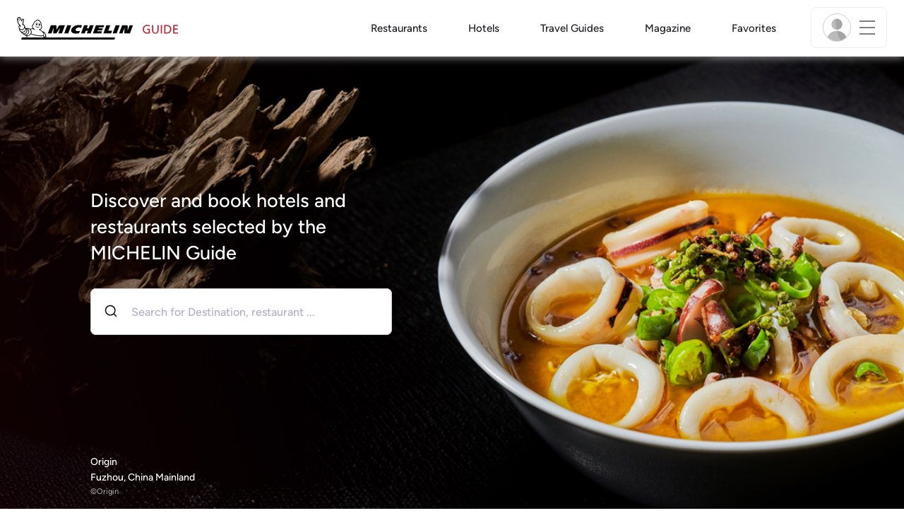

--- FILE ---
content_type: text/html;charset=utf-8
request_url: https://guide.michelin.com/en
body_size: 66274
content:

<!DOCTYPE html>
<html class="full-screen-mobile" lang="en-US" dir="">
<head>
    <meta charset="utf-8">
    <meta name="viewport" content="width=device-width, initial-scale=1.0, user-scalable=0">
    <meta name="author" content="">
    <meta name="theme-color" content="#fff">
    <meta property="og:site_name" content="MICHELIN Guide"/>

    
    
    
    <meta itemprop="name" content="MICHELIN Guide Restaurants & Hotels – the official website">
<meta property="og:title" content="MICHELIN Guide Restaurants & Hotels – the official website"/>
    
    <meta property="og:type" content="Article"/>
    <meta property="og:url" content="https://guide.michelin.com/en"/>
    <meta name="description" content="MICHELIN-starred Restaurants, Bib Gourmand and the entire MICHELIN Guide Selection. The best addresses for fine dining, gourmet Articles and many more">
<meta property="og:description" content="MICHELIN-starred Restaurants, Bib Gourmand and the entire MICHELIN Guide Selection. The best addresses for fine dining, gourmet Articles and many more"/>
<meta itemprop="description" content="MICHELIN-starred Restaurants, Bib Gourmand and the entire MICHELIN Guide Selection. The best addresses for fine dining, gourmet Articles and many more">

    <meta name="layout" content="michelin_revamp"/>

    <meta name="google-site-verification" content="vFUp7XI3G-xKLevkT2qftuscMInOxirdCu0oYr7_uLM"/>
<meta name="google-site-verification" content="eZwPBJ-0r-9qysyJy_aEPti-m_vr-h_oUJy2qUR1144"/>
<meta name="branch:deeplink:$canonical_identifier" content="https://guide.michelin.com/en"/>
<meta name="apple-itunes-app" content="app-id=1541129177, app-argument=https://guide.michelin.com/en"/>

    <link rel="canonical" href="https://guide.michelin.com/en"/>
    
        <link rel="alternate"
              href="https://guide.michelin.com/ae-az/ar"
              hreflang="ar-ae"/>
    
        <link rel="alternate"
              href="https://guide.michelin.com/ae-az/en"
              hreflang="en-ae"/>
    
        <link rel="alternate"
              href="https://guide.michelin.com/ar/es"
              hreflang="es-ar"/>
    
        <link rel="alternate"
              href="https://guide.michelin.com/at/de"
              hreflang="de-at"/>
    
        <link rel="alternate"
              href="https://guide.michelin.com/at/en"
              hreflang="en-at"/>
    
        <link rel="alternate"
              href="https://guide.michelin.com/be/fr"
              hreflang="fr-be"/>
    
        <link rel="alternate"
              href="https://guide.michelin.com/be/nl"
              hreflang="nl-be"/>
    
        <link rel="alternate"
              href="https://guide.michelin.com/br/pt_BR"
              hreflang="pt-br"/>
    
        <link rel="alternate"
              href="https://guide.michelin.com/ca/en"
              hreflang="en-ca"/>
    
        <link rel="alternate"
              href="https://guide.michelin.com/ca/fr"
              hreflang="fr-ca"/>
    
        <link rel="alternate"
              href="https://guide.michelin.com/hr/en"
              hreflang="en-hr"/>
    
        <link rel="alternate"
              href="https://guide.michelin.com/cz/en"
              hreflang="en-cz"/>
    
        <link rel="alternate"
              href="https://guide.michelin.com/dk/en"
              hreflang="en-dk"/>
    
        <link rel="alternate"
              href="https://guide.michelin.com/ae-du/ar"
              hreflang="ar-ae"/>
    
        <link rel="alternate"
              href="https://guide.michelin.com/ae-du/en"
              hreflang="en-ae"/>
    
        <link rel="alternate"
              href="https://guide.michelin.com/es/es"
              hreflang="es-es"/>
    
        <link rel="alternate"
              href="https://guide.michelin.com/ee/en"
              hreflang="en-ee"/>
    
        <link rel="alternate"
              href="https://guide.michelin.com/fi/en"
              hreflang="en-fi"/>
    
        <link rel="alternate"
              href="https://guide.michelin.com/fr/fr"
              hreflang="fr-fr"/>
    
        <link rel="alternate"
              href="https://guide.michelin.com/de/de"
              hreflang="de-de"/>
    
        <link rel="alternate"
              href="https://guide.michelin.com/en"
              hreflang="en"/>
    
        <link rel="alternate"
              href="https://guide.michelin.com/gr/en"
              hreflang="en-gr"/>
    
        <link rel="alternate"
              href="https://guide.michelin.com/hk/zh_HK"
              hreflang="zh-hk"/>
    
        <link rel="alternate"
              href="https://guide.michelin.com/hk/en"
              hreflang="en-hk"/>
    
        <link rel="alternate"
              href="https://guide.michelin.com/hu/en"
              hreflang="en-hu"/>
    
        <link rel="alternate"
              href="https://guide.michelin.com/is/en"
              hreflang="en-is"/>
    
        <link rel="alternate"
              href="https://guide.michelin.com/it/it"
              hreflang="it-it"/>
    
        <link rel="alternate"
              href="https://guide.michelin.com/jp/ja"
              hreflang="ja-jp"/>
    
        <link rel="alternate"
              href="https://guide.michelin.com/jp/en"
              hreflang="en-jp"/>
    
        <link rel="alternate"
              href="https://guide.michelin.com/lv/en"
              hreflang="en-lv"/>
    
        <link rel="alternate"
              href="https://guide.michelin.com/lt/en"
              hreflang="en-lt"/>
    
        <link rel="alternate"
              href="https://guide.michelin.com/lu/fr"
              hreflang="fr-lu"/>
    
        <link rel="alternate"
              href="https://guide.michelin.com/mo/zh_HK"
              hreflang="zh-mo"/>
    
        <link rel="alternate"
              href="https://guide.michelin.com/mo/en"
              hreflang="en-mo"/>
    
        <link rel="alternate"
              href="https://guide.michelin.com/my/en"
              hreflang="en-my"/>
    
        <link rel="alternate"
              href="https://guide.michelin.com/mt/en"
              hreflang="en-mt"/>
    
        <link rel="alternate"
              href="https://guide.michelin.com/mx/es"
              hreflang="es-mx"/>
    
        <link rel="alternate"
              href="https://guide.michelin.com/nl/nl"
              hreflang="nl-nl"/>
    
        <link rel="alternate"
              href="https://guide.michelin.com/no/en"
              hreflang="en-no"/>
    
        <link rel="alternate"
              href="https://guide.michelin.com/pl/en"
              hreflang="en-pl"/>
    
        <link rel="alternate"
              href="https://guide.michelin.com/pt/pt_PT"
              hreflang="pt-pt"/>
    
        <link rel="alternate"
              href="https://guide.michelin.com/qa/ar"
              hreflang="ar-qa"/>
    
        <link rel="alternate"
              href="https://guide.michelin.com/qa/en"
              hreflang="en-qa"/>
    
        <link rel="alternate"
              href="https://guide.michelin.com/ie/en"
              hreflang="en-ie"/>
    
        <link rel="alternate"
              href="https://guide.michelin.com/rs/en"
              hreflang="en-rs"/>
    
        <link rel="alternate"
              href="https://guide.michelin.com/sg/en"
              hreflang="en-sg"/>
    
        <link rel="alternate"
              href="https://guide.michelin.com/sg/zh_CN"
              hreflang="zh-sg"/>
    
        <link rel="alternate"
              href="https://guide.michelin.com/si/en"
              hreflang="en-si"/>
    
        <link rel="alternate"
              href="https://guide.michelin.com/kr/ko"
              hreflang="ko-kr"/>
    
        <link rel="alternate"
              href="https://guide.michelin.com/kr/en"
              hreflang="en-kr"/>
    
        <link rel="alternate"
              href="https://guide.michelin.com/se/en"
              hreflang="en-se"/>
    
        <link rel="alternate"
              href="https://guide.michelin.com/ch/fr"
              hreflang="fr-ch"/>
    
        <link rel="alternate"
              href="https://guide.michelin.com/ch/de"
              hreflang="de-ch"/>
    
        <link rel="alternate"
              href="https://guide.michelin.com/ch/it"
              hreflang="it-ch"/>
    
        <link rel="alternate"
              href="https://guide.michelin.com/tw/zh_TW"
              hreflang="zh-tw"/>
    
        <link rel="alternate"
              href="https://guide.michelin.com/tw/en"
              hreflang="en-tw"/>
    
        <link rel="alternate"
              href="https://guide.michelin.com/th/th"
              hreflang="th-th"/>
    
        <link rel="alternate"
              href="https://guide.michelin.com/th/en"
              hreflang="en-th"/>
    
        <link rel="alternate"
              href="https://guide.michelin.com/ph/en"
              hreflang="en-ph"/>
    
        <link rel="alternate"
              href="https://guide.michelin.com/tr/tr"
              hreflang="tr-tr"/>
    
        <link rel="alternate"
              href="https://guide.michelin.com/tr/en"
              hreflang="en-tr"/>
    
        <link rel="alternate"
              href="https://guide.michelin.com/gb/en"
              hreflang="en-gb"/>
    
        <link rel="alternate"
              href="https://guide.michelin.com/us/en"
              hreflang="en-us"/>
    
        <link rel="alternate"
              href="https://guide.michelin.com/vn/en"
              hreflang="en-vn"/>
    


    <title>MICHELIN Guide Restaurants & Hotels – the official website</title>
    <link rel="icon" type="image/png" href="https://guide.michelin.com/assets/favicon-45e15df562e54b4bdb27aa42ec1e03b7.png" sizes="48x53">
<link rel="apple-touch-icon" href="https://guide.michelin.com/assets/apple-touch-icon-e74a704c6e3aec3c201ebde35d97da6e.png">
<link rel="manifest" href="/manifest.webmanifest">


    
        

    

    
    
        <link rel="stylesheet" href="https://guide.michelin.com/assets/web/app.home-771cb5388efbc07f93aed30f0257bfd3.css"/>
    
    <noscript>
        <link rel="stylesheet" href="https://guide.michelin.com/assets/web/frontend/noscript-e23f3d5b4badcb723584ff6d85a2cd7e.css"/>
    </noscript>

    <!-- Global JS variables start -->
    <script type="text/javascript">
        window.ENVIRONMENT = 'PRODUCTION';
        window.GTM_ENVIRONMENT = 'Prod';
        window.dataLayer = window.dataLayer || [];
        window.dLayer = window.dLayer || {};
    </script>
    <!-- Global JS variables end -->

    
    <script type="didomi/javascript"
            data-vendor="didomi:google" async='async' src='https://www.googletagservices.com/tag/js/gpt.js'></script>
    <script type="didomi/javascript" data-vendor="didomi:google">
        var googletag = googletag || {};
        googletag.cmd = googletag.cmd || [];
        googletag.cmd.push(function() {
            googletag.pubads().enableSingleRequest();
            googletag.enableServices();
        });
    </script>


    

    
    <!-- Start Didomi -->
    
        <script type="text/javascript">
            window.didomiConfig = {"notice":{}};
            if (typeof window.didomiConfig.notice !== 'undefined') {
                window.didomiConfig.notice.enable = true;

                
                Object.assign(window.didomiConfig.notice, {"closeOnScroll":true,"closeOnScrollThreshold":10,"closeOnScrollThresholdType":"percent","closeOnClick":true});
                
            }
        </script>
    

    
        <script type="text/javascript">(function(){function i(e){if(!window.frames[e]){if(document.body&&document.body.firstChild){var t=document.body;var n=document.createElement("iframe");n.style.display="none";n.name=e;n.title=e;t.insertBefore(n,t.firstChild)}else{setTimeout(function(){i(e)},5)}}}function e(n,o,r,f,s){function e(e,t,n,i){if(typeof n!=="function"){return}if(!window[o]){window[o]=[]}var a=false;if(s){a=s(e,i,n)}if(!a){window[o].push({command:e,version:t,callback:n,parameter:i})}}e.stub=true;e.stubVersion=2;function t(i){if(!window[n]||window[n].stub!==true){return}if(!i.data){return}var a=typeof i.data==="string";var e;try{e=a?JSON.parse(i.data):i.data}catch(t){return}if(e[r]){var o=e[r];window[n](o.command,o.version,function(e,t){var n={};n[f]={returnValue:e,success:t,callId:o.callId};if(i.source){i.source.postMessage(a?JSON.stringify(n):n,"*")}},o.parameter)}}if(typeof window[n]!=="function"){window[n]=e;if(window.addEventListener){window.addEventListener("message",t,false)}else{window.attachEvent("onmessage",t)}}}e("__tcfapi","__tcfapiBuffer","__tcfapiCall","__tcfapiReturn");i("__tcfapiLocator")})();</script>
    
    <script type="text/javascript">(function(){(function(e,i,o){var n=document.createElement("link");n.rel="preconnect";n.as="script";var t=document.createElement("link");t.rel="dns-prefetch";t.as="script";var r=document.createElement("script");r.id="spcloader";r.type="text/javascript";r["async"]=true;r.charset="utf-8";window.didomiConfig=window.didomiConfig||{};window.didomiConfig.sdkPath=window.didomiConfig.sdkPath||o||"https://sdk.privacy-center.org/";const d=window.didomiConfig.sdkPath;var a=d+e+"/loader.js?target_type=notice&target="+i;if(window.didomiConfig&&window.didomiConfig.user){var c=window.didomiConfig.user;var s=c.country;var f=c.region;if(s){a=a+"&country="+s;if(f){a=a+"&region="+f}}}n.href=d;t.href=d;r.src=a;var m=document.getElementsByTagName("script")[0];m.parentNode.insertBefore(n,m);m.parentNode.insertBefore(t,m);m.parentNode.insertBefore(r,m)})("dc737c7b-2d4e-404e-860c-31cff0a656ec","7n9yqEaN")})();</script>
    <!-- End Didomi -->


    <script type="text/javascript">

    window.LS_KEY_PLUS_MEMBER = 'plus_member';
    window.LS_KEY_AUTH_TYPE = 'auth_type';
    window.LS_KEY_EMAIL = 'user_email';
    window.LS_PRO_AGENT = 'pro_agent';
    window.AUTH_TYPE_CODE = {
        local: 1,
        google: 2,
        apple: 3
    };
    var AUTH_ACCOUNT_TYPES = {
        email: 'email',
        socialApple: 'social-apple',
        socialGoogle: 'social-google',
        socialFacebook: 'social-facebook'
    };
    window.sessionStorageKeys = {
        beenThereModal: 'been_there_modal_shown',
        beenThereHotelModal: 'been_there_hotel_modal_shown',
        userProfile: 'user_profile'
    };

    window.localStorageKeys = {
        profileImage: 'profile_image'
    };

    /**
     * Parses auth token
     * @param token the auth token
     * @returns {any}
     */
    var parseAuthToken = function (token) {
        var base64Url = token.split('.')[1];
        var base64 = base64Url.replace(/-/g, '+').replace(/_/g, '/');
        var jsonPayload = decodeURIComponent(atob(base64).split('').map(function (c) {
            return '%' + ('00' + c.charCodeAt(0).toString(16)).slice(-2);
        }).join(''));

        return JSON.parse(jsonPayload);
    };

    /**
     * Gets auth data
     * @returns {{}|{token: *, user_id: *}}
     */
    var getAuthData = function () {
        try {
            var _token = localStorage.getItem("auth_token");
            var authPayload = parseAuthToken(_token);
            return {
                token: _token,
                user_id: authPayload.user_id,
                customer_id: authPayload.customer_id
            };
        } catch (e) {
            // noop
        }
        return {};
    };

    /**
     * Gets saved tablet plus info
     * @returns {{isPlusMember: boolean, isPlusMemberExpired: boolean, isTrialAvailable: boolean}}
     */
    var getSavedTabletPlus = function () {
        var _plus = {isPlusMember: false, isPlusMemberExpired: false, isTrialAvailable: true};
        if (!window.IS_SIGNED_IN) return _plus;
        try {
            var membershipStatusString = localStorage.getItem(window.LS_KEY_PLUS_MEMBER);
            if (!membershipStatusString) {
                // Backward compatibility
                _plus.isTrialAvailable = localStorage.getItem("is_plus_member") === '1';
                return _plus;
            }

            var currentDateUnix = new Date().getTime();
            var membershipStatus = JSON.parse(atob(membershipStatusString));
            _plus.isTrialAvailable = membershipStatus.isTrialAvailable;
            _plus.isPlusMember = membershipStatus.isPlusMember && currentDateUnix <= membershipStatus.expiryDate;
            _plus.isPlusMemberExpired = membershipStatus.isPlusMemberExpired || (membershipStatus.isPlusMember && currentDateUnix > membershipStatus.expiryDate);
        } catch (e) {
            // noop
        }
        return _plus;
    };

    /**
     * Checks if the user is pro agent
     * @returns {boolean}
     */
    var getProAgent = function () {
        try {
            var proAgentStatus = localStorage.getItem(window.LS_PRO_AGENT);
            return JSON.parse(atob(proAgentStatus));
        } catch (e) {
            // noop
        }
        return false;
    };

    /**
     * Get user profile in session storage
     * @return user profile object
     */
    var getUserProfile = function () {
        var _userProfileStorage = sessionStorage.getItem(window.sessionStorageKeys.userProfile);
        if (!_userProfileStorage) return null;
        try {
            var _atobProfile = atob(_userProfileStorage);
            var _userProfileObject = JSON.parse(decodeURIComponent(_atobProfile));
            if (_userProfileObject && _userProfileObject.hasOwnProperty("expires_in")) {
                var date = new Date();
                if (date.getTime() < _userProfileObject.expires_in) {
                    return {
                        firstName: _userProfileObject.firstName,
                        lastName: _userProfileObject.lastName,
                        isStaff: _userProfileObject.isStaff,
                        plusStartDate: _userProfileObject.plusStartDate,
                        plusExpiryDate: _userProfileObject.plusExpiryDate
                    };
                } else {
                    sessionStorage.removeItem(window.sessionStorageKeys.userProfile);
                }
            }
        } catch (e) {
            // noop
        }
        return null;
    };

    /**
     * Gets user account type
     * @param authType the auth type code
     * @returns {string}
     */
    var getUserType = function (authType) {
        var type = AUTH_ACCOUNT_TYPES.email;
        try {
            authType = parseInt(authType);
            if (authType === AUTH_TYPE_CODE.apple) {
                type = AUTH_ACCOUNT_TYPES.socialApple;
            } else if (authType === AUTH_TYPE_CODE.google) {
                type = AUTH_ACCOUNT_TYPES.socialGoogle;
            }
        } catch (e) {
            // noop
        }
        return type;
    };

    /**
     * Validates if the input contains only alphabetic characters and spaces.
     * @param {string} text - Input string to check.
     * @returns {boolean} True if valid, false otherwise.
     */
    var validateAlphabetic = function (text) {
        return !text.match(/(\p{Emoji_Presentation}|\p{Extended_Pictographic})/gu);
    };

    /**
     * Validate password with rule min 10 characters, at least 1 uppercase, at least 1 lowercase, at least 1 number and at least 1 special character.
     * @param password the password string
     * @returns {*}
     */
    var validatePassword = function (password) {
        if (!password || password.length === 0) return false;
        var pattern = /^(?=.*[A-Z])(?=.*[a-z])(?=.*\d)(?=.*[\p{P}\p{S}])[A-Za-z\d\p{P}\p{S}]{10,}$/u;
        return password.match(pattern);
    };

    /**
     * Get user email in local storage (expiry period 30 days)
     * @return user email object
     */
    var getUserEmailLocalStorage = function () {
        var _userEmailStorage = localStorage.getItem(window.LS_KEY_EMAIL);
        if (!_userEmailStorage) return {};
        try {
            return JSON.parse(atob(_userEmailStorage));
        } catch (e) {
            // Fallback for the non-encrypted
            return JSON.parse(_userEmailStorage);
        }
    };

    /**
     * Gets registered email in local storage
     * @returns {string|null} registered email
     */
    var registeredEmail = function () {
        var value = getUserEmailLocalStorage();
        if (!value || !value.email) return null;
        if (value.expires_in && new Date().getTime() < Number(value.expires_in)) {
            return value.email;
        } else if (value.expires_in) {
            localStorage.removeItem(window.LS_KEY_EMAIL);
        }
        return null;
    };

    var _authData = getAuthData();
    window.USER_ID = _authData && _authData.user_id ? String(_authData.user_id) : null;
    window.CUSTOMER_ID = _authData && _authData.customer_id ? String(_authData.customer_id) : null;
    window.IS_SIGNED_IN = window.USER_ID && window.USER_ID.length > 0;

    var _savedPlus = getSavedTabletPlus();
    window.IS_PLUS_MEMBER = _savedPlus.isPlusMember;
    window.IS_PLUS_MEMBER_EXPIRED = _savedPlus.isPlusMemberExpired;
    window.PLUS_TRIAL_AVAILABLE = _savedPlus.isTrialAvailable;
    window.USER_TYPE = getUserType(localStorage.getItem(window.LS_KEY_AUTH_TYPE));
    window.USER_PROFILE = getUserProfile();
    window.USER_PRO_AGENT = getProAgent();

</script>


    
<script type="text/javascript">

    window.GTM_ENVIRONMENT = window.GTM_ENVIRONMENT || 'Dev';
    window.DTM_LANGUAGE = 'en';
    window.DTM_CATEGORY = 'guide.homepage';
    window.DTM_CATEGORY_ABOUT = 'edito.about-us';
    window.DTM_GUIDE = 'Global';
    window.DTM_COUNTRY = 'en';
    window.DTM_SITE = 'Global';
    window.DTM_USER_ISO3_COUNTRY = 'USA';

    function getGlobalTracking() {
        var _data = {
            environment: window.GTM_ENVIRONMENT,
            language: window.DTM_LANGUAGE,
            category: window.DTM_CATEGORY,
            guide: window.DTM_GUIDE,
            custom_event_timestamp: new Date().getTime(),
            USER_COUNTRY_ISO3_tech: window.DTM_USER_ISO3_COUNTRY,
            mobile_app: 'False'
        };

        if (window.DTM_CATEGORY !== window.DTM_CATEGORY_ABOUT) {
            // Based on the old spec, there is no country field in about page
            _data.country = window.DTM_COUNTRY;
        }
        if (!window.IS_ACCOUNT_DISABLED) {
            _data.isSignedIn = !!window.IS_SIGNED_IN;
            _data.isTabletPlusMember = !!window.IS_PLUS_MEMBER;
            _data.plus_trial_eligible = !!window.PLUS_TRIAL_AVAILABLE;
            if (window.IS_SIGNED_IN) {
                _data.user_id = window.USER_ID;
                _data.customer_id = window.CUSTOMER_ID;
                _data.user_type = window.USER_TYPE;
            }
        }
        return _data;
    }

    function getEcommerceGlobalTracking() {
        return {
            custom_event_timestamp: new Date().getTime(),
            email: registeredEmail(),
            firstname: window.USER_PROFILE && window.USER_PROFILE.firstName ? window.USER_PROFILE.firstName : '',
            lastname: window.USER_PROFILE && window.USER_PROFILE.lastName ? window.USER_PROFILE.lastName : ''
        };
    }

    var _globalTd = getGlobalTracking();
    Object.keys(_globalTd).forEach(function(key) {
      dLayer[key] = _globalTd[key];
    });
    dLayer['event'] = 'Country.' + window.DTM_SITE + '.' + window.DTM_LANGUAGE;


    window.dataLayer = window.dataLayer || [];
    
        window.dataLayer.push(dLayer);
    

</script>


    

    <!-- Google Tag Manager -->
    <script>(function(w,d,s,l,i){w[l]=w[l]||[];w[l].push({'gtm.start':
            new Date().getTime(),event:'gtm.js'});var f=d.getElementsByTagName(s)[0],
        j=d.createElement(s),dl=l!='dataLayer'?'&l='+l:'';j.async=true;j.src=
        'https://www.googletagmanager.com/gtm.js?id='+i+dl;f.parentNode.insertBefore(j,f);
    })(window,document,'script','dataLayer','GTM-NND8XGT');</script>
    <!-- End Google Tag Manager -->


    

    <script type="didomi/javascript" data-vendor="c:branch-V2dEBRxJ">
        // load Branch
        (function(b,r,a,n,c,h,_,s,d,k){if(!b[n]||!b[n]._q){for(;s<_.length;)c(h,_[s++]);d=r.createElement(a);d.async=1;d.src="https://cdn.branch.io/branch-latest.min.js";k=r.getElementsByTagName(a)[0];k.parentNode.insertBefore(d,k);b[n]=h}})(window,document,"script","branch",function(b,r){b[r]=function(){b._q.push([r,arguments])}},{_q:[],_v:1},"addListener banner closeBanner closeJourney data deepview deepviewCta first init link logout removeListener setBranchViewData setIdentity track trackCommerceEvent logEvent disableTracking getBrowserFingerprintId crossPlatformIds lastAttributedTouchData setAPIResponseCallback qrCode setRequestMetaData setAPIUrl getAPIUrl setDMAParamsForEEA".split(" "), 0);
        // init Branch
        branch.init('key_live_nk4zIsLRmj2yggvOK1GcFjoorznRXtvj', function (err, data) {
            if (!err) {
                window.BRANCH_INIT = true;
            } else {
                console.error('Branch initialization error:', err);
            }
        });
    </script>


    

    
    <script type="text/javascript">
        // Duration in milliseconds to wait while the Kameleoon application file is loaded
        var kameleoonLoadingTimeout = 500;

        window.kameleoonQueue = window.kameleoonQueue || [];
        window.kameleoonStartLoadTime = new Date().getTime();
        if (!document.getElementById("kameleoonLoadingStyleSheet") && !window.kameleoonDisplayPageTimeOut) {
            var kameleoonS = document.getElementsByTagName("script")[0];
            var kameleoonCc = "* { visibility: hidden !important; background-image: none !important; }";
            var kameleoonStn = document.createElement("style");
            kameleoonStn.type = "text/css";
            kameleoonStn.id = "kameleoonLoadingStyleSheet";
            if (kameleoonStn.styleSheet) {
                kameleoonStn.styleSheet.cssText = kameleoonCc;
            } else {
                kameleoonStn.appendChild(document.createTextNode(kameleoonCc));
            }
            kameleoonS.parentNode.insertBefore(kameleoonStn, kameleoonS);
            window.kameleoonDisplayPage = function (fromEngine) {
                if (!fromEngine) {
                    window.kameleoonTimeout = true;
                }
                if (kameleoonStn.parentNode) {
                    kameleoonStn.parentNode.removeChild(kameleoonStn);
                }
            };
            window.kameleoonDisplayPageTimeOut = window.setTimeout(window.kameleoonDisplayPage, kameleoonLoadingTimeout);
        }
    </script>
    <script type="didomi/javascript" src="https://05tzsjc6u7.kameleoon.eu/engine.js" async="true"
            data-vendor="c:kameleoon-experiment"></script>


    

    <script type="didomi/javascript" data-vendor="c:microsoft-analytics">
        (function(c,l,a,r,i,t,y){
            c[a]=c[a]||function(){(c[a].q=c[a].q||[]).push(arguments)};
            t=l.createElement(r);t.async=1;t.src="https://www.clarity.ms/tag/"+i;
            y=l.getElementsByTagName(r)[0];y.parentNode.insertBefore(t,y);
        })(window, document, "clarity", "script", "rk0nb4r2j8");
    </script>


</head>
<body class="lang-en" data-accept-cookie-url="/en/public-rest/acceptCookie" data-accept-kameleoon-url="/en/public-rest/acceptKameleoon" data-accept-cj-url="/en/public-rest/acceptCj" data-category="guide.homepage" data-country="en" data-guide="Global">




    <!-- Google Tag Manager (noscript) -->
    <noscript><iframe src="https://www.googletagmanager.com/ns.html?id=GTM-NND8XGT"
                      height="0" width="0" style="display:none;visibility:hidden"></iframe></noscript>
    <!-- End Google Tag Manager (noscript) -->





<!--[if lt IE 10]>
  <p class="browserupgrade">You are using an <strong>outdated</strong> browser. Please upgrade your browser to improve your experience.</p>
<![endif]-->


<!-- Start Navbar -->
<header class="header-wrapper js-navbar">
<nav class="d-flex header js-header">
    <!-- Start Logo -->
    <div class="header__logo">
        <a href="/en"
           aria-label="Go to Homepage">
            <img src="https://guide.michelin.com/assets/images/michelin-guide-logo-dark-3a2375154bf280f461bfdf04fdc8519f.svg"
                 width="237" height="42" alt="MICHELIN Guide">
        </a>
    </div>

    <!-- Start Menu -->
    <div class="header__nav">
    
        <div class="header__menu">
            <ul class="header__menu--list">
                <li class="item ">
                    
                        <a href="/en/restaurants"
                            class="link js-dtm-link"
                            data-event="Menu.restaurants"
                            data-category="guide.homepage"
                            data-country="en"
                            data-guide="Global" data-dtm-redirection-to="/en/restaurants"
                            >
                            Restaurants
                        </a>
                </li>
                
                    <li class="item ">
                        
                            <a href="/en/hotels"
                                class="link js-dtm-link"
                                data-event="Menu.hotels"
                                data-category="guide.homepage"
                                data-country="en"
                                data-guide="Global"
                                data-dtm-redirection-to="/en/hotels"
                                >
                                    Hotels
                        </a>
                    </li>
                
                
                    <li class="item ">
                        
                        <a href="/en/travel-guides"
                           class="link js-dtm-link"
                           data-event="Menu.travelGuide"
                           data-category="guide.homepage"
                           data-country="en"
                           data-guide="Global"
                           data-dtm-redirection-to="/en/travel-guides"
                           >
                                Travel Guides
                        </a>
                    </li>
                
                <li class="item ">
                    
                    <a href="/en/articles"
                        class="link js-dtm-link"
                        data-event="Menu.magazine"
                        data-category="guide.homepage"
                        data-country="en"
                        data-guide="Global"
                        data-dtm-redirection-to="/en/articles"
                        >
                            Magazine
                    </a>
                </li>
                
                <li class="item ">
                    
                    <a href="/en/restaurantlist"
                        class="link js-dtm-link"
                        data-event="Menu.favorites"
                        data-category="guide.homepage"
                        data-country="en"
                        data-dtm-redirection-to="/en/restaurantlist"
                        >
                            Favorites
                    </a>
                </li>
                
            </ul>
        </div>
    
    </div>
    <!-- Start Menu -->

    <!-- Start Toggle Account Menu -->
    <div class="header__account">
        <button class="header__account--button js-open-menubar js-dtm-link" type="button" aria-label="Menu"
                data-event="Menu.menu"
                data-category="guide.homepage"
                data-country="en"
                data-guide="Global">
            
                <img src="https://guide.michelin.com/assets/images/icons/michelin-default-profile-image-3ee14e19410e06fe343151d6631ad6c1.png" alt="" class="image-round js-img-profile-menu" data-default-value="https://guide.michelin.com/assets/images/icons/michelin-default-profile-image-3ee14e19410e06fe343151d6631ad6c1.png"/>
            
            <span class="header__account--button-icon">
                <i class="burger-menu"></i>
            </span>
        </button>
    </div>
    <!-- End Toggle Account Menu -->
</nav>

</header>
<!-- End Navbar -->

<!-- Start Menu List Item -->
<div class="menubar js-menubar">
    <div class="menubar-wrapper">
        <div class="menubar-content">
            <ul class="menubar-content--list js-menu__container">
                
                
                    
                        
                        <li class="menubar-content--list-item">
                            <a class="link js-dtm-link"
                               href="/en/restaurants"
                               target="_self" 
                               data-event="Menu.restaurants.burger"
                               data-category="guide.homepage"
                               data-country="en"
                               data-guide="Global"
                               data-dtm-redirection-to="/en/restaurants">Restaurants</a>
                        </li>
                        
                    
                
                    
                        
                        <li class="menubar-content--list-item">
                            <a class="link js-dtm-link"
                               href="/en/hotels"
                               target="_self" 
                               data-event="Menu.hotels.burger"
                               data-category="guide.homepage"
                               data-country="en"
                               data-guide="Global"
                               data-dtm-redirection-to="/en/hotels">Hotels</a>
                        </li>
                        
                    
                
                    
                        
                        <li class="menubar-content--list-item">
                            <a class="link js-dtm-link"
                               href="/en/member-program/becomeamember"
                               target="_self" 
                               data-event="Menu.plus.burger"
                               data-category="guide.homepage"
                               data-country="en"
                               data-guide="Global"
                               data-dtm-redirection-to="/en/member-program/becomeamember">MICHELIN Guide Plus</a>
                        </li>
                        
                    
                
                    
                        
                        <li class="menubar-content--list-item">
                            <a class="link js-dtm-link"
                               href="https://guide.michelin.com/en/travel-guides"
                               target="_blank" rel="nofollow noopener"
                               data-event="Menu.travel_guides.burger"
                               data-category="guide.homepage"
                               data-country="en"
                               data-guide="Global"
                               data-dtm-redirection-to="https://guide.michelin.com/en/travel-guides">Travel Guides</a>
                        </li>
                        
                    
                
                    
                        
                        <li class="menubar-content--list-item">
                            <a class="link js-dtm-link"
                               href="/en/best-of"
                               target="_self" 
                               data-event="Menu.bestof_guides.burger"
                               data-category="guide.homepage"
                               data-country="en"
                               data-guide="Global"
                               data-dtm-redirection-to="/en/best-of">Best-of Guides</a>
                        </li>
                        
                    
                
                    
                        
                        <li class="menubar-content--list-item">
                            <a class="link js-dtm-link"
                               href="/en/articles"
                               target="_self" 
                               data-event="Menu.magazine.burger"
                               data-category="guide.homepage"
                               data-country="en"
                               data-guide="Global"
                               data-dtm-redirection-to="/en/articles">Magazine</a>
                        </li>
                        
                    
                
                    
                        
                        <li class="menubar-content--list-item">
                            <a class="link js-dtm-link"
                               href="/en/restaurantlist"
                               target="_self" 
                               data-event="Menu.favorites.burger"
                               data-category="guide.homepage"
                               data-country="en"
                               data-guide="Global"
                               data-dtm-redirection-to="/en/restaurantlist">My Favorites</a>
                        </li>
                        
                    
                
                    
                        
                        <li class="menubar-content--list-item">
                            <a class="link js-dtm-link"
                               href="https://intercom.help/michelin-guide-contact-us/en/"
                               target="_blank" rel="nofollow noopener"
                               data-event="Menu.contact.burger"
                               data-category="guide.homepage"
                               data-country="en"
                               data-guide="Global"
                               data-dtm-redirection-to="https://intercom.help/michelin-guide-contact-us/en/">Contact us</a>
                        </li>
                        
                    
                
                    
                        
                        <li class="menubar-content--list-item">
                            <a class="link js-dtm-link"
                               href="/en/subscribe"
                               target="_self" 
                               data-event="Menu.subscribe_nl.burger"
                               data-category="guide.homepage"
                               data-country="en"
                               data-guide="Global"
                               data-dtm-redirection-to="/en/subscribe">Subscribe to our newsletter</a>
                        </li>
                        
                    
                
                    
                        
                        <li class="menubar-content--list-item">
                            <a class="link js-dtm-link"
                               href="https://guide.michelin.com/en/take-advantage-of-the-privileged-partnership-between-the-michelin-guide-thefork-and-tripadvisor"
                               target="_blank" rel="nofollow noopener"
                               data-event="Menu.bookingpartnerpage.burger"
                               data-category="guide.homepage"
                               data-country="en"
                               data-guide="Global"
                               data-dtm-redirection-to="https://guide.michelin.com/en/take-advantage-of-the-privileged-partnership-between-the-michelin-guide-thefork-and-tripadvisor">TheFork prefered partnership</a>
                        </li>
                        
                    
                
                    
                        
                        <li class="menubar-content--list-item">
                            <a class="link js-dtm-link"
                               href="https://www.theforkmanager.com/en/landing-page/michelinxtheforkmanager?cc=michelin-referral&amp;SFCID=7011v0000017LemAAE&amp;ps=Partnership%20Michelin"
                               target="_blank" rel="nofollow noopener"
                               data-event="Menu.bookingpartnerwebsite.burger"
                               data-category="guide.homepage"
                               data-country="en"
                               data-guide="Global"
                               data-dtm-redirection-to="https://www.theforkmanager.com/en/landing-page/michelinxtheforkmanager?cc=michelin-referral&amp;SFCID=7011v0000017LemAAE&amp;ps=Partnership%20Michelin">TheFork partner restaurants</a>
                        </li>
                        
                    
                
                <li class="menubar-content--list-item list-separator"></li>
                <li class="menubar-content--list-item">
                    <span class="d-flex">
                        <a class="link link-icon js-menu__display-setting" href="#" data-toggle="modal" data-target="#selection-modal">
                            
                            <i class="icon map-marker"></i>
                            Global - English
                             - USD
                        </a>
                    </span>
                </li>
            </ul>
        </div>
    </div>
</div>
<!-- End Menu List Item -->


<main class="">

    
<!-- Start Home Explore -->
<div class="home-banner-explore home-explore-hero d-none d-lg-block js-home__banner">
    <div class="home-banner-explore--container">
        <div class="image-bg lazy"
             data-bg="https://d3h1lg3ksw6i6b.cloudfront.net/media/image/2025/11/21/23705d5d506d42a68abd66f59b1bad76_1219033_pro_006.jpg">
            <noscript><img src="https://d3h1lg3ksw6i6b.cloudfront.net/media/image/2025/11/21/23705d5d506d42a68abd66f59b1bad76_1219033_pro_006.jpg" alt=""></noscript>
        </div>
    </div>

    <div class="home-banner-explore__content">
        <div class="home-restaurant--masthead">
            <div class="home-restaurant--masthead-container">
                <div class="row">
                    <div class="col col-12 col-xl-5">
                        <h1 class="home-restaurant--masthead-text">
                            Discover and book hotels and restaurants selected by the MICHELIN Guide
                        </h1>
                    </div>
                </div>
                
<div class="home-restaurant-search">
    <div class="home-banner-explore">
        <div class="row no-gutters">
            <div class="col col-12 col-xl-5">
                <div class="home-banner-explore__tabs">
                    <div class="tabs-container">
                        <div class="tab-content">
                            <div class="tabs-container__content js-autocomplete__container ">
                                <div class="tabs-container__content--restaurant">
                                    <form method="get" class="js-autocomplete__hotel_form"
                                          action="/en/restaurants"
                                          data-suggest-url="/en/suggestion">
                                        <input type="hidden" name="showMap" value=""/>
                                        
                                        <div class="typeahead__container flex-fill search-explore">
                                            
                                                <span class="search-hotelswrap--close js-close-msearch">
                                                    <img src="https://guide.michelin.com/assets/images/icons/icons8-arrow-left-30-5b09e45a520af07c51bf922aca8f8646.png" class="icon" height="18" alt=""/>
                                                </span>
                                            

                                            <div class="typeahead__field">
                                                <div class="search-explore__item js-autocomplete__search_box"
                                                     data-language-base="/en"
                                                     data-restaurants-base="/en/restaurants"
                                                     data-city-guide-base="/en/best-of"
                                                     data-hotel-base="/en/hotels-stays"
                                                     data-location-index="prod-locations-en"
                                                     data-cities-index="prod-cities-hotel-rest"
                                                     data-restaurant-index="prod-restaurants-en"
                                                     data-distance-index="prod-restaurants-en_sort_geo"
                                                     data-distinction-index="prod-restaurants-en_sort_distinction"
                                                     data-highest-price-index="prod-restaurants-en_sort_highest_price"
                                                     data-lowest-price-index="prod-restaurants-en_sort_lowest_price"
                                                     data-city-guide-index="prod-cityguides-en"
                                                     data-article-index="prod-articles-en"
                                                     data-polygon-area-index="prod-polygons-hotel-rest"
                                                     data-max-facet-items=""
                                                     data-site-code="global"
                                                     data-site-name="Global"
                                                     data-site-level="GLOBAL"
                                                     data-language="en"
                                                     data-whitelisted-sites=""
                                                     data-whitelisted-countries=""
                                                     data-location-label="Locations"
                                                     data-restaurant-label="Restaurants"
                                                     data-city-guide-label="Best-of guides"
                                                     data-references-url="/en/public-rest/references.json"
                                                     data-location-icon="https://guide.michelin.com/assets/images/icons/location-autocomplete-fae42e4ab0be8db89756825b769b07dd.svg"
                                                     data-restaurant-icon="https://guide.michelin.com/assets/images/icons/restaurant-autocomplete-4a3a0abde522269ec32055c6106d8902.svg"
                                                     data-city-guide-icon="https://guide.michelin.com/assets/images/icons/icons8-compass-96-4bcf5fd4fa251e260e99b2d814762fc7.png"
                                                     data-dtm-country="en"
                                                     data-dtm-guide="Global"
                                                     data-search-placeholder="Search for Destination, restaurant ..."
                                                     data-search-nearby-placeholder="Find restaurants"
                                                     data-search-map-placeholder="Search in the map"
                                                     data-search-q="">
                                                    
                                                        <input type="hidden" name="q" value=""
                                                               class="js-search__q">

                                                        <div class="form-control search-explore__item--input js-search__field js-toggle-msearch"></div>
                                                    
                                                </div>
                                            </div>
                                        </div>
                                    </form>
                                </div>

                                <div class="search-explore-result js-explore-result">
                                    <div class="input-group input-search">
                                        <div class="typeahead__container flex-fill">
                                            <div class="typeahead__result js-autocomplete__search_results">
                                                <div class="typeahead__list js-autocomplete__search_hits"></div>
                                            </div>
                                        </div>
                                    </div>
                                </div>
                            </div>
                        </div>
                    </div>
                </div>
            </div>

            
        </div>
    </div>
</div>

            </div>
        </div>

        <div class="home-banner-explore__footer">
            
                
                
                    
                
                <div class="home-banner-explore__footer--restaurants">
                    <a href="/en/fujian-province/fuzhou_1026814/restaurant/origin-1219033" target="_blank" rel="nofollow noopener">
                        
                        
                        <p class="home-banner-explore__footer--country">
                            Origin
                        </p>

                        <p class="home-banner-explore__footer--address">
                            Fuzhou, China Mainland
                        </p>
                        
                            <p class="home-banner-explore__footer--copy">&copy;Origin</p>
                        
                    </a>
                </div>
            
        </div>
    </div>
</div>
<!-- End Home Explore -->

<!-- Start Restaurant Wizard -->
<section class="section-search section-search--restaurant d-block d-lg-none">
    <h2 class="section-search--label">
        Restaurants
    </h2>
    
<div class="home-restaurant-search">
    <div class="home-banner-explore">
        <div class="row no-gutters">
            <div class="col col-12 col-xl-5">
                <div class="home-banner-explore__tabs">
                    <div class="tabs-container">
                        <div class="tab-content">
                            <div class="tabs-container__content js-autocomplete__container ">
                                <div class="tabs-container__content--restaurant">
                                    <form method="get" class="js-autocomplete__hotel_form"
                                          action="/en/restaurants"
                                          data-suggest-url="/en/suggestion">
                                        <input type="hidden" name="showMap" value=""/>
                                        
                                        <div class="typeahead__container flex-fill search-explore">
                                            
                                                <span class="search-hotelswrap--close js-close-msearch">
                                                    <img src="https://guide.michelin.com/assets/images/icons/icons8-arrow-left-30-5b09e45a520af07c51bf922aca8f8646.png" class="icon" height="18" alt=""/>
                                                </span>
                                            

                                            <div class="typeahead__field">
                                                <div class="search-explore__item js-autocomplete__search_box"
                                                     data-language-base="/en"
                                                     data-restaurants-base="/en/restaurants"
                                                     data-city-guide-base="/en/best-of"
                                                     data-hotel-base="/en/hotels-stays"
                                                     data-location-index="prod-locations-en"
                                                     data-cities-index="prod-cities-hotel-rest"
                                                     data-restaurant-index="prod-restaurants-en"
                                                     data-distance-index="prod-restaurants-en_sort_geo"
                                                     data-distinction-index="prod-restaurants-en_sort_distinction"
                                                     data-highest-price-index="prod-restaurants-en_sort_highest_price"
                                                     data-lowest-price-index="prod-restaurants-en_sort_lowest_price"
                                                     data-city-guide-index="prod-cityguides-en"
                                                     data-article-index="prod-articles-en"
                                                     data-polygon-area-index="prod-polygons-hotel-rest"
                                                     data-max-facet-items=""
                                                     data-site-code="global"
                                                     data-site-name="Global"
                                                     data-site-level="GLOBAL"
                                                     data-language="en"
                                                     data-whitelisted-sites=""
                                                     data-whitelisted-countries=""
                                                     data-location-label="Locations"
                                                     data-restaurant-label="Restaurants"
                                                     data-city-guide-label="Best-of guides"
                                                     data-references-url="/en/public-rest/references.json"
                                                     data-location-icon="https://guide.michelin.com/assets/images/icons/location-autocomplete-fae42e4ab0be8db89756825b769b07dd.svg"
                                                     data-restaurant-icon="https://guide.michelin.com/assets/images/icons/restaurant-autocomplete-4a3a0abde522269ec32055c6106d8902.svg"
                                                     data-city-guide-icon="https://guide.michelin.com/assets/images/icons/icons8-compass-96-4bcf5fd4fa251e260e99b2d814762fc7.png"
                                                     data-dtm-country="en"
                                                     data-dtm-guide="Global"
                                                     data-search-placeholder="Search for Destination, restaurant ..."
                                                     data-search-nearby-placeholder="Find restaurants"
                                                     data-search-map-placeholder="Search in the map"
                                                     data-search-q="">
                                                    
                                                        <input type="hidden" name="q" value=""
                                                               class="js-search__q">

                                                        <div class="form-control search-explore__item--input js-search__field js-toggle-msearch"></div>
                                                    
                                                </div>
                                            </div>
                                        </div>
                                    </form>
                                </div>

                                <div class="search-explore-result js-explore-result">
                                    <div class="input-group input-search">
                                        <div class="typeahead__container flex-fill">
                                            <div class="typeahead__result js-autocomplete__search_results">
                                                <div class="typeahead__list js-autocomplete__search_hits"></div>
                                            </div>
                                        </div>
                                    </div>
                                </div>
                            </div>
                        </div>
                    </div>
                </div>
            </div>

            
        </div>
    </div>
</div>

</section>
<!-- End Restaurant Wizard -->





    
        
<!-- Start Custom Section -->
<section class="section-main section-experience">
    <div class="container">
        <div class="section-header have-slider-nav">
            <h2 class="section__heading section__heading_title">Saudi Arabia: The Final Selection is Here</h2>

            <div class="btn-carousel hide-not-dekstop">
                <button class="btn btn-outline-secondary btn-sm btn-carousel__link js-prev-carousel"
                        data-target="js-owl-custom-section-0" aria-label="Previous Saudi Arabia: The Final Selection is Here">
                    <img src="https://guide.michelin.com/assets/images/icons/icons8-arrow-left-30-5b09e45a520af07c51bf922aca8f8646.png" height="12" width="12" class="icon" alt=""/>
                </button>
                <button class="btn btn-outline-secondary btn-sm btn-carousel__link js-next-carousel"
                        data-target="js-owl-custom-section-0" aria-label="Next Saudi Arabia: The Final Selection is Here">
                    <img src="https://guide.michelin.com/assets/images/icons/icons8-arrow-right-30-9d5442662332e910518a7337006e2f03.png" height="12" width="12" class="icon" alt=""/>
                </button>
            </div>
        </div>

        <div class="section-main-content">
            <div class="owl-mobile-fitwidth owl-card-box">
                <div class="owl-carousel owl-theme" id="js-owl-custom-section-0" data-padding="0">
                    
                        <div class="item pb-0">
                            <div class="card__menu js-match-height" data-index="0">
    <div class="card__menu-image">
        
            <a href="https://guide.michelin.com/en/food-and-travel-saudi-arabia" class="image-wrapper image-cover"
               target="_self"
               aria-label="Open Saudi Arabia" >
                

                <picture>
                    
                        <source srcset="https://robert-parker-michelin-global-prod.s3.amazonaws.com/media/image/2025/12/15/da8803827c4e4b018097ae1acf5510be_Block_on_HP_%285%29-ksa.webp" type="image/webp">
                    
                    <img data-src="https://robert-parker-michelin-global-prod.s3.amazonaws.com/media/image/2025/12/15/da8803827c4e4b018097ae1acf5510be_Block_on_HP_%285%29-ksa.jpg" width="262" height="203" class="card-post__img lazy"
                         alt=""/>
                    <noscript><img src="https://robert-parker-michelin-global-prod.s3.amazonaws.com/media/image/2025/12/15/da8803827c4e4b018097ae1acf5510be_Block_on_HP_%285%29-ksa.jpg" width="262" height="203" class="card-post__img"
                                   alt=""/></noscript>
                </picture>
            </a>
        
    </div>

    <div class="card__menu-content js-match-height-content">
        <h3 class="card__menu-content--title experiences__title">
            <a href="https://guide.michelin.com/en/food-and-travel-saudi-arabia" aria-label="Open Saudi Arabia"
               target="_self" >
                Saudi Arabia
            </a>
        </h3>

        <div class="experiences__description">
            The last selection of Saudi Arabia's restaurants is now live.
        </div>
    </div>

    
    <a href="https://guide.michelin.com/en/food-and-travel-saudi-arabia" class="link" aria-label="Open Saudi Arabia"
       target="_self" ></a>
</div>

                        </div>
                    
                        <div class="item pb-0">
                            <div class="card__menu js-match-height" data-index="1">
    <div class="card__menu-image">
        
            <a href="https://guide.michelin.com/en/article/travel/riyadh-in-the-fall-7-things-to-see-and-do" class="image-wrapper image-cover"
               target="_self"
               aria-label="Open Riyadh in the Fall" >
                

                <picture>
                    
                        <source srcset="https://robert-parker-michelin-global-prod.s3.amazonaws.com/media/image/2025/09/11/1f8e2caa5e6c4444abb012aa96f96bb3_riyadh-header-image-kafd.webp" type="image/webp">
                    
                    <img data-src="https://robert-parker-michelin-global-prod.s3.amazonaws.com/media/image/2025/09/11/1f8e2caa5e6c4444abb012aa96f96bb3_riyadh-header-image-kafd.jpg" width="262" height="203" class="card-post__img lazy"
                         alt=""/>
                    <noscript><img src="https://robert-parker-michelin-global-prod.s3.amazonaws.com/media/image/2025/09/11/1f8e2caa5e6c4444abb012aa96f96bb3_riyadh-header-image-kafd.jpg" width="262" height="203" class="card-post__img"
                                   alt=""/></noscript>
                </picture>
            </a>
        
    </div>

    <div class="card__menu-content js-match-height-content">
        <h3 class="card__menu-content--title experiences__title">
            <a href="https://guide.michelin.com/en/article/travel/riyadh-in-the-fall-7-things-to-see-and-do" aria-label="Open Riyadh in the Fall"
               target="_self" >
                Riyadh in the Fall
            </a>
        </h3>

        <div class="experiences__description">
            <p>Here are 7 things to see and do in Saudi's capital city.<br></p>
        </div>
    </div>

    
    <a href="https://guide.michelin.com/en/article/travel/riyadh-in-the-fall-7-things-to-see-and-do" class="link" aria-label="Open Riyadh in the Fall"
       target="_self" ></a>
</div>

                        </div>
                    
                        <div class="item pb-0">
                            <div class="card__menu js-match-height" data-index="2">
    <div class="card__menu-image">
        
            <a href="https://guide.michelin.com/en/article/travel/jeddah-in-the-fall-7-things-to-see-and-do" class="image-wrapper lazy"
               target="_self" aria-label="Open Jeddah in the Fall"
               data-position-x="50" data-position-y="50"
               data-bg="https://d3h1lg3ksw6i6b.cloudfront.net/media/image/2025/09/12/57c1932a2594474ba12f7066954c247c_CoastlineJeddah.jpg" >
                

                <noscript><img src="https://d3h1lg3ksw6i6b.cloudfront.net/media/image/2025/09/12/57c1932a2594474ba12f7066954c247c_CoastlineJeddah.jpg" width="262" height="203" alt=""></noscript>
            </a>
        
    </div>

    <div class="card__menu-content js-match-height-content">
        <h3 class="card__menu-content--title experiences__title">
            <a href="https://guide.michelin.com/en/article/travel/jeddah-in-the-fall-7-things-to-see-and-do" aria-label="Open Jeddah in the Fall"
               target="_self" >
                Jeddah in the Fall
            </a>
        </h3>

        <div class="experiences__description">
            <p>Your guide to fall in Saudi Arabia's coastal city.<br></p>
        </div>
    </div>

    
    <a href="https://guide.michelin.com/en/article/travel/jeddah-in-the-fall-7-things-to-see-and-do" class="link" aria-label="Open Jeddah in the Fall"
       target="_self" ></a>
</div>

                        </div>
                    
                        <div class="item pb-0">
                            <div class="card__menu js-match-height" data-index="3">
    <div class="card__menu-image">
        
            <a href="https://guide.michelin.com/en/article/features/the-art-of-welcome-saudi-arabia" class="image-wrapper image-cover"
               target="_self"
               aria-label="Open The Art of Welcome" >
                

                <picture>
                    
                        <source srcset="https://robert-parker-michelin-global-prod.s3.amazonaws.com/media/image/2025/12/12/17f0a3a5498f40dd80e15748ee553d01_kabsa-najd-village-ksa.webp" type="image/webp">
                    
                    <img data-src="https://robert-parker-michelin-global-prod.s3.amazonaws.com/media/image/2025/12/12/17f0a3a5498f40dd80e15748ee553d01_kabsa-najd-village-ksa.jpg" width="262" height="203" class="card-post__img lazy"
                         alt=""/>
                    <noscript><img src="https://robert-parker-michelin-global-prod.s3.amazonaws.com/media/image/2025/12/12/17f0a3a5498f40dd80e15748ee553d01_kabsa-najd-village-ksa.jpg" width="262" height="203" class="card-post__img"
                                   alt=""/></noscript>
                </picture>
            </a>
        
    </div>

    <div class="card__menu-content js-match-height-content">
        <h3 class="card__menu-content--title experiences__title">
            <a href="https://guide.michelin.com/en/article/features/the-art-of-welcome-saudi-arabia" aria-label="Open The Art of Welcome"
               target="_self" >
                The Art of Welcome
            </a>
        </h3>

        <div class="experiences__description">
            <p>Inside Saudi Arabia’s timeless hospitality.<br></p>
        </div>
    </div>

    
    <a href="https://guide.michelin.com/en/article/features/the-art-of-welcome-saudi-arabia" class="link" aria-label="Open The Art of Welcome"
       target="_self" ></a>
</div>

                        </div>
                    
                        <div class="item pb-0">
                            <div class="card__menu js-match-height" data-index="4">
    <div class="card__menu-image">
        
            <a href="https://guide.michelin.com/en/article/features/how-saudi-women-are-shaping-ksa-culinary-chapter" class="image-wrapper image-cover"
               target="_self"
               aria-label="Open The Heart of a Nation" >
                

                <picture>
                    
                        <source srcset="https://robert-parker-michelin-global-prod.s3.amazonaws.com/media/image/2025/11/11/4385afa3d51b40449c17d0848214b732_Yawmiyat_by_Dalal_Chef_and_daugther.webp" type="image/webp">
                    
                    <img data-src="https://robert-parker-michelin-global-prod.s3.amazonaws.com/media/image/2025/11/11/4385afa3d51b40449c17d0848214b732_Yawmiyat_by_Dalal_Chef_and_daugther.jpg" width="262" height="203" class="card-post__img lazy"
                         alt=""/>
                    <noscript><img src="https://robert-parker-michelin-global-prod.s3.amazonaws.com/media/image/2025/11/11/4385afa3d51b40449c17d0848214b732_Yawmiyat_by_Dalal_Chef_and_daugther.jpg" width="262" height="203" class="card-post__img"
                                   alt=""/></noscript>
                </picture>
            </a>
        
    </div>

    <div class="card__menu-content js-match-height-content">
        <h3 class="card__menu-content--title experiences__title">
            <a href="https://guide.michelin.com/en/article/features/how-saudi-women-are-shaping-ksa-culinary-chapter" aria-label="Open The Heart of a Nation"
               target="_self" >
                The Heart of a Nation
            </a>
        </h3>

        <div class="experiences__description">
            <p>How Saudi women are shaping the Kingdom's next culinary chapter.<br></p>
        </div>
    </div>

    
    <a href="https://guide.michelin.com/en/article/features/how-saudi-women-are-shaping-ksa-culinary-chapter" class="link" aria-label="Open The Heart of a Nation"
       target="_self" ></a>
</div>

                        </div>
                    
                        <div class="item pb-0">
                            <div class="card__menu js-match-height" data-index="5">
    <div class="card__menu-image">
        
            <a href="https://guide.michelin.com/en/article/features/saudi-arabia-heritage-through-breads" class="image-wrapper image-cover"
               target="_self"
               aria-label="Open The Life of the Table" >
                

                <picture>
                    
                        <source srcset="https://robert-parker-michelin-global-prod.s3.amazonaws.com/media/image/2025/10/01/bfa7087eebee4f0d872bd09d4046823f_joontos-bread-making-ksa.webp" type="image/webp">
                    
                    <img data-src="https://robert-parker-michelin-global-prod.s3.amazonaws.com/media/image/2025/10/01/bfa7087eebee4f0d872bd09d4046823f_joontos-bread-making-ksa.jpg" width="262" height="203" class="card-post__img lazy"
                         alt=""/>
                    <noscript><img src="https://robert-parker-michelin-global-prod.s3.amazonaws.com/media/image/2025/10/01/bfa7087eebee4f0d872bd09d4046823f_joontos-bread-making-ksa.jpg" width="262" height="203" class="card-post__img"
                                   alt=""/></noscript>
                </picture>
            </a>
        
    </div>

    <div class="card__menu-content js-match-height-content">
        <h3 class="card__menu-content--title experiences__title">
            <a href="https://guide.michelin.com/en/article/features/saudi-arabia-heritage-through-breads" aria-label="Open The Life of the Table"
               target="_self" >
                The Life of the Table
            </a>
        </h3>

        <div class="experiences__description">
            <p>A glimpse into Saudi Arabia’s heritage through its breads.<br></p>
        </div>
    </div>

    
    <a href="https://guide.michelin.com/en/article/features/saudi-arabia-heritage-through-breads" class="link" aria-label="Open The Life of the Table"
       target="_self" ></a>
</div>

                        </div>
                    
                        <div class="item pb-0">
                            <div class="card__menu js-match-height" data-index="6">
    <div class="card__menu-image">
        
            <a href="https://guide.michelin.com/en/article/michelin-guide-ceremony/saudi-arabia-inaugural-michelin-guide-restaurant-selection" class="image-wrapper image-cover"
               target="_self"
               aria-label="Open Now Out: Saudi&#39;s Full Restaurant Selection" >
                

                <picture>
                    
                        <source srcset="https://robert-parker-michelin-global-prod.s3.amazonaws.com/media/image/2025/12/15/d22b4c67824846328cdce01d0fcd271a_meez-eggs-ksa-hero-image.webp" type="image/webp">
                    
                    <img data-src="https://robert-parker-michelin-global-prod.s3.amazonaws.com/media/image/2025/12/15/d22b4c67824846328cdce01d0fcd271a_meez-eggs-ksa-hero-image.jpeg" width="262" height="203" class="card-post__img lazy"
                         alt=""/>
                    <noscript><img src="https://robert-parker-michelin-global-prod.s3.amazonaws.com/media/image/2025/12/15/d22b4c67824846328cdce01d0fcd271a_meez-eggs-ksa-hero-image.jpeg" width="262" height="203" class="card-post__img"
                                   alt=""/></noscript>
                </picture>
            </a>
        
    </div>

    <div class="card__menu-content js-match-height-content">
        <h3 class="card__menu-content--title experiences__title">
            <a href="https://guide.michelin.com/en/article/michelin-guide-ceremony/saudi-arabia-inaugural-michelin-guide-restaurant-selection" aria-label="Open Now Out: Saudi&#39;s Full Restaurant Selection"
               target="_self" >
                Now Out: Saudi&#39;s Full Restaurant Selection
            </a>
        </h3>

        <div class="experiences__description">
            <p>A quick look at the inaugural MICHELIN Guide Saudi Arabia.</p>
        </div>
    </div>

    
    <a href="https://guide.michelin.com/en/article/michelin-guide-ceremony/saudi-arabia-inaugural-michelin-guide-restaurant-selection" class="link" aria-label="Open Now Out: Saudi&#39;s Full Restaurant Selection"
       target="_self" ></a>
</div>

                        </div>
                    
                </div>
            </div>
            
        </div>
    </div>
</section>
<!-- End Custom Section -->

    

    
        
<!-- Start Custom Section -->
<section class="section-main section-experience">
    <div class="container">
        <div class="section-header have-slider-nav">
            <h2 class="section__heading section__heading_title">Highlights from the 2025 MICHELIN Keys</h2>

            <div class="btn-carousel hide-not-dekstop">
                <button class="btn btn-outline-secondary btn-sm btn-carousel__link js-prev-carousel"
                        data-target="js-owl-custom-section-1" aria-label="Previous Highlights from the 2025 MICHELIN Keys">
                    <img src="https://guide.michelin.com/assets/images/icons/icons8-arrow-left-30-5b09e45a520af07c51bf922aca8f8646.png" height="12" width="12" class="icon" alt=""/>
                </button>
                <button class="btn btn-outline-secondary btn-sm btn-carousel__link js-next-carousel"
                        data-target="js-owl-custom-section-1" aria-label="Next Highlights from the 2025 MICHELIN Keys">
                    <img src="https://guide.michelin.com/assets/images/icons/icons8-arrow-right-30-9d5442662332e910518a7337006e2f03.png" height="12" width="12" class="icon" alt=""/>
                </button>
            </div>
        </div>

        <div class="section-main-content">
            <div class="owl-mobile-fitwidth owl-card-box">
                <div class="owl-carousel owl-theme" id="js-owl-custom-section-1" data-padding="0">
                    
                        <div class="item pb-0">
                            <div class="card__menu js-match-height" data-index="0">
    <div class="card__menu-image">
        
            <a href="https://guide.michelin.com/en/article/travel/all-the-key-hotels-in-the-world-michelin-guide" class="image-wrapper lazy"
               target="_blank" aria-label="Open The 2025 Keys: A Guide to the Global Selection"
               data-position-x="50" data-position-y="50"
               data-bg="https://static.prod.r53.tablethotels.com/media/ecs/global/michelin-articles/best-hotels-world/de-l-europe-amsterdam.jpg" rel="nofollow noopener">
                

                <noscript><img src="https://static.prod.r53.tablethotels.com/media/ecs/global/michelin-articles/best-hotels-world/de-l-europe-amsterdam.jpg" width="262" height="203" alt=""></noscript>
            </a>
        
    </div>

    <div class="card__menu-content js-match-height-content">
        <h3 class="card__menu-content--title experiences__title">
            <a href="https://guide.michelin.com/en/article/travel/all-the-key-hotels-in-the-world-michelin-guide" aria-label="Open The 2025 Keys: A Guide to the Global Selection"
               target="_blank" rel="nofollow noopener">
                The 2025 Keys: A Guide to the Global Selection
            </a>
        </h3>

        <div class="experiences__description">
            <p>Use this guide to explore the best hotels on every continent, country by country.<br></p>
        </div>
    </div>

    
        <div class="card__menu-footer card__menu-footer--link card__menu-footer--noborder">
            <div class="row justify-content-md-center align-items-center justify-content-center">
                <a href="https://guide.michelin.com/en/article/travel/all-the-key-hotels-in-the-world-michelin-guide" class="btn btn-primary" aria-label="Open The 2025 Keys: A Guide to the Global Selection"
                   target="_blank" rel="nofollow noopener">Explore</a>
            </div>
        </div>
    
    <a href="https://guide.michelin.com/en/article/travel/all-the-key-hotels-in-the-world-michelin-guide" class="link" aria-label="Open The 2025 Keys: A Guide to the Global Selection"
       target="_blank" rel="nofollow noopener"></a>
</div>

                        </div>
                    
                        <div class="item pb-0">
                            <div class="card__menu js-match-height" data-index="1">
    <div class="card__menu-image">
        
            <a href="https://guide.michelin.com/en/article/travel/michelin-hotel-special-category-awards-2025" class="image-wrapper lazy"
               target="_blank" aria-label="Open Four Standout Hotels Win Special Awards"
               data-position-x="50" data-position-y="50"
               data-bg="https://static.prod.r53.tablethotels.com/media/ecs/global/michelin-articles/Architecture/Architecture_Design_Atlantis_the_Royal_1.jpg" rel="nofollow noopener">
                

                <noscript><img src="https://static.prod.r53.tablethotels.com/media/ecs/global/michelin-articles/Architecture/Architecture_Design_Atlantis_the_Royal_1.jpg" width="262" height="203" alt=""></noscript>
            </a>
        
    </div>

    <div class="card__menu-content js-match-height-content">
        <h3 class="card__menu-content--title experiences__title">
            <a href="https://guide.michelin.com/en/article/travel/michelin-hotel-special-category-awards-2025" aria-label="Open Four Standout Hotels Win Special Awards"
               target="_blank" rel="nofollow noopener">
                Four Standout Hotels Win Special Awards
            </a>
        </h3>

        <div class="experiences__description">
            <p>They're here: the very first winners of the MICHELIN Architecture &amp; Design, Wellness, Local Gateway, and Opening of the Year awards.<br></p>
        </div>
    </div>

    
        <div class="card__menu-footer card__menu-footer--link card__menu-footer--noborder">
            <div class="row justify-content-md-center align-items-center justify-content-center">
                <a href="https://guide.michelin.com/en/article/travel/michelin-hotel-special-category-awards-2025" class="btn btn-primary" aria-label="Open Four Standout Hotels Win Special Awards"
                   target="_blank" rel="nofollow noopener">Explore</a>
            </div>
        </div>
    
    <a href="https://guide.michelin.com/en/article/travel/michelin-hotel-special-category-awards-2025" class="link" aria-label="Open Four Standout Hotels Win Special Awards"
       target="_blank" rel="nofollow noopener"></a>
</div>

                        </div>
                    
                        <div class="item pb-0">
                            <div class="card__menu js-match-height" data-index="2">
    <div class="card__menu-image">
        
            <a href="https://guide.michelin.com/en/article/travel/most-affordable-key-hotels-world" class="image-wrapper lazy"
               target="_blank" aria-label="Open The Most Affordable Key Hotels in the World"
               data-position-x="50" data-position-y="50"
               data-bg="https://static.prod.r53.tablethotels.com/media/ecs/global/michelin-articles/AffordableKeys2025/Affordable_Key_Hotels_Izza_Riad_Marrakech_Morocco.jpg" rel="nofollow noopener">
                

                <noscript><img src="https://static.prod.r53.tablethotels.com/media/ecs/global/michelin-articles/AffordableKeys2025/Affordable_Key_Hotels_Izza_Riad_Marrakech_Morocco.jpg" width="262" height="203" alt=""></noscript>
            </a>
        
    </div>

    <div class="card__menu-content js-match-height-content">
        <h3 class="card__menu-content--title experiences__title">
            <a href="https://guide.michelin.com/en/article/travel/most-affordable-key-hotels-world" aria-label="Open The Most Affordable Key Hotels in the World"
               target="_blank" rel="nofollow noopener">
                The Most Affordable Key Hotels in the World
            </a>
        </h3>

        <div class="experiences__description">
            <p>Affordable standouts of such quality and value they tend to inspire trips themselves.<br></p>
        </div>
    </div>

    
        <div class="card__menu-footer card__menu-footer--link card__menu-footer--noborder">
            <div class="row justify-content-md-center align-items-center justify-content-center">
                <a href="https://guide.michelin.com/en/article/travel/most-affordable-key-hotels-world" class="btn btn-primary" aria-label="Open The Most Affordable Key Hotels in the World"
                   target="_blank" rel="nofollow noopener">Explore</a>
            </div>
        </div>
    
    <a href="https://guide.michelin.com/en/article/travel/most-affordable-key-hotels-world" class="link" aria-label="Open The Most Affordable Key Hotels in the World"
       target="_blank" rel="nofollow noopener"></a>
</div>

                        </div>
                    
                        <div class="item pb-0">
                            <div class="card__menu js-match-height" data-index="3">
    <div class="card__menu-image">
        
            <a href="https://guide.michelin.com/us/en/article/travel/newly-added-key-hotels-usa-2025" class="image-wrapper lazy"
               target="_blank" aria-label="Open Ecstatic Design in 37 New Key Hotels in the U.S."
               data-position-x="50" data-position-y="50"
               data-bg="https://static.prod.r53.tablethotels.com/media/ecs/global/michelin-articles/New-US-Keys-2025/sixbellsslideshow.jpg" rel="nofollow noopener">
                

                <noscript><img src="https://static.prod.r53.tablethotels.com/media/ecs/global/michelin-articles/New-US-Keys-2025/sixbellsslideshow.jpg" width="262" height="203" alt=""></noscript>
            </a>
        
    </div>

    <div class="card__menu-content js-match-height-content">
        <h3 class="card__menu-content--title experiences__title">
            <a href="https://guide.michelin.com/us/en/article/travel/newly-added-key-hotels-usa-2025" aria-label="Open Ecstatic Design in 37 New Key Hotels in the U.S."
               target="_blank" rel="nofollow noopener">
                Ecstatic Design in 37 New Key Hotels in the U.S.
            </a>
        </h3>

        <div class="experiences__description">
            <p>A breakdown by style and vibe of the nearly three dozen new Key hotels just recognized by Inspectors in the United States.<br></p>
        </div>
    </div>

    
        <div class="card__menu-footer card__menu-footer--link card__menu-footer--noborder">
            <div class="row justify-content-md-center align-items-center justify-content-center">
                <a href="https://guide.michelin.com/us/en/article/travel/newly-added-key-hotels-usa-2025" class="btn btn-primary" aria-label="Open Ecstatic Design in 37 New Key Hotels in the U.S."
                   target="_blank" rel="nofollow noopener">Explore</a>
            </div>
        </div>
    
    <a href="https://guide.michelin.com/us/en/article/travel/newly-added-key-hotels-usa-2025" class="link" aria-label="Open Ecstatic Design in 37 New Key Hotels in the U.S."
       target="_blank" rel="nofollow noopener"></a>
</div>

                        </div>
                    
                        <div class="item pb-0">
                            <div class="card__menu js-match-height" data-index="4">
    <div class="card__menu-image">
        
            <a href="https://guide.michelin.com/en/article/travel/newly-added-key-hotels-mexico-2025" class="image-wrapper lazy"
               target="_blank" aria-label="Open Newest Mexico Keys: City Gems and a Cenote Retreat"
               data-position-x="50" data-position-y="50"
               data-bg="https://static.prod.r53.tablethotels.com/media/ecs/global/michelin-articles/New-Mexico-Keys-2025/new-key-hotel-wakax-tulum-michelin-2025.jpg" rel="nofollow noopener">
                

                <noscript><img src="https://static.prod.r53.tablethotels.com/media/ecs/global/michelin-articles/New-Mexico-Keys-2025/new-key-hotel-wakax-tulum-michelin-2025.jpg" width="262" height="203" alt=""></noscript>
            </a>
        
    </div>

    <div class="card__menu-content js-match-height-content">
        <h3 class="card__menu-content--title experiences__title">
            <a href="https://guide.michelin.com/en/article/travel/newly-added-key-hotels-mexico-2025" aria-label="Open Newest Mexico Keys: City Gems and a Cenote Retreat"
               target="_blank" rel="nofollow noopener">
                Newest Mexico Keys: City Gems and a Cenote Retreat
            </a>
        </h3>

        <div class="experiences__description">
            <p>New additions and upgrades across Mexico City, Tulum, Puerto Escondido and Todos Santos.<br></p>
        </div>
    </div>

    
        <div class="card__menu-footer card__menu-footer--link card__menu-footer--noborder">
            <div class="row justify-content-md-center align-items-center justify-content-center">
                <a href="https://guide.michelin.com/en/article/travel/newly-added-key-hotels-mexico-2025" class="btn btn-primary" aria-label="Open Newest Mexico Keys: City Gems and a Cenote Retreat"
                   target="_blank" rel="nofollow noopener">Explore</a>
            </div>
        </div>
    
    <a href="https://guide.michelin.com/en/article/travel/newly-added-key-hotels-mexico-2025" class="link" aria-label="Open Newest Mexico Keys: City Gems and a Cenote Retreat"
       target="_blank" rel="nofollow noopener"></a>
</div>

                        </div>
                    
                        <div class="item pb-0">
                            <div class="card__menu js-match-height" data-index="5">
    <div class="card__menu-image">
        
            <a href="https://guide.michelin.com/en/article/travel/newly-added-key-hotels-canada-2025" class="image-wrapper lazy"
               target="_blank" aria-label="Open Historic Railway Hotels Take New Keys in Canada"
               data-position-x="50" data-position-y="50"
               data-bg="https://static.prod.r53.tablethotels.com/media/ecs/global/michelin-articles/New-Keys-Canada-2025/new-key-hotel-fairmont-le-cahteau-frontenac-michelin-2025.jpg" rel="nofollow noopener">
                

                <noscript><img src="https://static.prod.r53.tablethotels.com/media/ecs/global/michelin-articles/New-Keys-Canada-2025/new-key-hotel-fairmont-le-cahteau-frontenac-michelin-2025.jpg" width="262" height="203" alt=""></noscript>
            </a>
        
    </div>

    <div class="card__menu-content js-match-height-content">
        <h3 class="card__menu-content--title experiences__title">
            <a href="https://guide.michelin.com/en/article/travel/newly-added-key-hotels-canada-2025" aria-label="Open Historic Railway Hotels Take New Keys in Canada"
               target="_blank" rel="nofollow noopener">
                Historic Railway Hotels Take New Keys in Canada
            </a>
        </h3>

        <div class="experiences__description">
            <p>Inspectors add five new top hotel picks in Canada’s second annual Key hotel list in 2025.<br><br></p>
        </div>
    </div>

    
        <div class="card__menu-footer card__menu-footer--link card__menu-footer--noborder">
            <div class="row justify-content-md-center align-items-center justify-content-center">
                <a href="https://guide.michelin.com/en/article/travel/newly-added-key-hotels-canada-2025" class="btn btn-primary" aria-label="Open Historic Railway Hotels Take New Keys in Canada"
                   target="_blank" rel="nofollow noopener">Explore</a>
            </div>
        </div>
    
    <a href="https://guide.michelin.com/en/article/travel/newly-added-key-hotels-canada-2025" class="link" aria-label="Open Historic Railway Hotels Take New Keys in Canada"
       target="_blank" rel="nofollow noopener"></a>
</div>

                        </div>
                    
                        <div class="item pb-0">
                            <div class="card__menu js-match-height" data-index="6">
    <div class="card__menu-image">
        
            <a href="https://guide.michelin.com/en/article/travel/most-beautiful-hotels-thailand" class="image-wrapper lazy"
               target="_blank" aria-label="Open The New Keys in Thailand"
               data-position-x="50" data-position-y="50"
               data-bg="https://d3h1lg3ksw6i6b.cloudfront.net/media/image/2025/10/06/a7e9ede1b0d342a6929c60943ed0ae46_most-beautiful-hotels-thailand_%285%29.jpg" rel="nofollow noopener">
                

                <noscript><img src="https://d3h1lg3ksw6i6b.cloudfront.net/media/image/2025/10/06/a7e9ede1b0d342a6929c60943ed0ae46_most-beautiful-hotels-thailand_%285%29.jpg" width="262" height="203" alt=""></noscript>
            </a>
        
    </div>

    <div class="card__menu-content js-match-height-content">
        <h3 class="card__menu-content--title experiences__title">
            <a href="https://guide.michelin.com/en/article/travel/most-beautiful-hotels-thailand" aria-label="Open The New Keys in Thailand"
               target="_blank" rel="nofollow noopener">
                The New Keys in Thailand
            </a>
        </h3>

        <div class="experiences__description">
            <p>The eight new Keys in Thailand are among the most beautiful in the country.<br></p>
        </div>
    </div>

    
        <div class="card__menu-footer card__menu-footer--link card__menu-footer--noborder">
            <div class="row justify-content-md-center align-items-center justify-content-center">
                <a href="https://guide.michelin.com/en/article/travel/most-beautiful-hotels-thailand" class="btn btn-primary" aria-label="Open The New Keys in Thailand"
                   target="_blank" rel="nofollow noopener">Explore</a>
            </div>
        </div>
    
    <a href="https://guide.michelin.com/en/article/travel/most-beautiful-hotels-thailand" class="link" aria-label="Open The New Keys in Thailand"
       target="_blank" rel="nofollow noopener"></a>
</div>

                        </div>
                    
                </div>
            </div>
            
        </div>
    </div>
</section>
<!-- End Custom Section -->

    

    
        
<!-- Start Hotels Section -->
<section class="section-main ">
    <div class="container">
        <div class="section-header have-slider-nav">
            <h2 class="section__heading section__heading_title">New Three-Key Hotels Around the World</h2>

            <div class="btn-carousel hide-not-dekstop">
                <button class="btn btn-outline-secondary btn-sm btn-carousel__link js-prev-carousel"
                        data-target="js-owl-custom-section-2" aria-label="Previous New Three-Key Hotels Around the World">
                    <img src="https://guide.michelin.com/assets/images/icons/icons8-arrow-left-30-5b09e45a520af07c51bf922aca8f8646.png" height="12" width="12" class="icon" alt=""/>
                </button>
                <button class="btn btn-outline-secondary btn-sm btn-carousel__link js-next-carousel"
                        data-target="js-owl-custom-section-2" aria-label="Next New Three-Key Hotels Around the World">
                    <img src="https://guide.michelin.com/assets/images/icons/icons8-arrow-right-30-9d5442662332e910518a7337006e2f03.png" height="12" width="12" class="icon" alt=""/>
                </button>
            </div>
        </div>

        <div class="section-main-content hotel-carousel-container">
            <div class="owl-mobile-fitwidth owl-card-box">
                <div class="owl-carousel owl-theme" id="js-owl-custom-section-2" data-padding="0">
                    
                        <div class="item item-menu">
                            

    <div class="card__menu selection-card js-hotel__list_item js-match-height  "
         data-index="0" data-id="6220" data-lat="34.969042" data-lng="138.924804"
         data-on-request="0">
        <div class="card__menu-image">
            <div class="card__menu-image--top">
                <div class="row justify-content-between">
                    <div class="col col-auto ml-auto align-self-center">
                        
                            <div class="love-icon pl-icon js-favorite-hotel" data-pid="6220"
                                 data-enabled="false"
                                 data-country="en"
                                 data-guide="Global"
                                 data-language="en"
                                 data-dtm-city="Izu"
                                 data-dtm-id="6220"
                                 data-dtm-price=""
                                 data-dtm-region="Shizuoka Prefecture"
                                 data-dtm-rooms="12"
                                 data-hotel-country="jp"
                                 data-hotel-name="Asaba"
                                 data-branch-description="Hotel Love">
                                <img src="https://guide.michelin.com/assets/images/icons/love-off-bf5dec2bc6c8e1134ea7f70bdcace26e.svg" class="love-this" alt=""/>
                            </div>
                            
<div class="love-icon pl-icon js-been-there-hotel" data-pid="6220"
     data-entity-name="hotel"
     data-enabled="false"
     data-country="en"
     data-guide="Global"
     data-language="en"
     data-dtm-city="Izu"
     data-dtm-id="6220"
     data-dtm-price=""
     data-dtm-region="Shizuoka Prefecture"
     data-dtm-rooms="12"
     data-hotel-country="jp"
     data-hotel-name="Asaba"
     data-branch-description="Hotel Been There">
    <img src="https://guide.michelin.com/assets/images/icons/been-there-off-7b6502d41d601e41067706782f610f30.svg" class="love-this" alt=""/>
</div>

                        
                    </div>
                </div>
            </div>

            <div class="card__menu-image--bottom">
                <div class="row justify-content-between">
                    
                    <div class="col col-auto ml-auto">
                        <div class="icon-box pl-icon">
                            <img src="https://guide.michelin.com/assets/images/icons/hotel-image-full-5a5569f5c87472b2ff1b3591074f3dff.svg" class="lazy" data-toggle="modal" data-target="#galleryModalMasthead" data-gallery-image="https://static.prod.r53.tablethotels.com/media/hotels/slideshow_images_staged/large/1406373.jpg,https://static.prod.r53.tablethotels.com/media/hotels/slideshow_images_staged/large/1406374.jpg,https://static.prod.r53.tablethotels.com/media/hotels/slideshow_images_staged/large/1406375.jpg,https://static.prod.r53.tablethotels.com/media/hotels/slideshow_images_staged/large/1406376.jpg,https://static.prod.r53.tablethotels.com/media/hotels/slideshow_images_staged/large/1406377.jpg,https://static.prod.r53.tablethotels.com/media/hotels/slideshow_images_staged/large/1406378.jpg,https://static.prod.r53.tablethotels.com/media/hotels/slideshow_images_staged/large/1406379.jpg,https://static.prod.r53.tablethotels.com/media/hotels/slideshow_images_staged/large/1406380.jpg,https://static.prod.r53.tablethotels.com/media/hotels/slideshow_images_staged/large/1406381.jpg,https://static.prod.r53.tablethotels.com/media/hotels/slideshow_images_staged/large/1406382.jpg,https://static.prod.r53.tablethotels.com/media/hotels/slideshow_images_staged/large/1406383.jpg,https://static.prod.r53.tablethotels.com/media/hotels/slideshow_images_staged/large/1406384.jpg,https://static.prod.r53.tablethotels.com/media/hotels/slideshow_images_staged/large/1406385.jpg,https://static.prod.r53.tablethotels.com/media/hotels/slideshow_images_staged/large/1406386.jpg,https://static.prod.r53.tablethotels.com/media/hotels/slideshow_images_staged/large/1406387.jpg,https://static.prod.r53.tablethotels.com/media/hotels/slideshow_images_staged/large/1406388.jpg" data-gallery-label="Asaba" alt=""/>
                        </div>
                    </div>
                </div>
            </div>

            
            <a href="/en/hotels-stays/izu/asaba-ryokan-30878-6220" class="image-wrapper pl-image lazy" target="_self" data-position-x="50" data-position-y="50" data-bg="https://static.prod.r53.tablethotels.com/media/hotels/slideshow_images_staged/large/1406373.jpg" aria-label="Open Asaba">
                <noscript><img src="https://static.prod.r53.tablethotels.com/media/hotels/slideshow_images_staged/large/1406373.jpg" alt=""></noscript>
            </a>
        </div>

        <div class="flex-fill">
            <div class="card__menu-content card__menu-content--flex js-match-height-content">
                <div class="row">
                    <div class="col col-12">
                        <div class="card__menu-content--distinction pl-text pl-big">
                            
                                <span class="distinction-icon"><img src="/assets/images/icons/key.svg" class="michelin-award" alt=""/><img src="/assets/images/icons/key.svg" class="michelin-award" alt=""/><img src="/assets/images/icons/key.svg" class="michelin-award" alt=""/></span>
                            
                        </div>
                    </div>

                    <div class="col col-12">
                        <h3 class="card__menu-content--title pl-text pl-big js-match-height-title">
                            <a href="/en/hotels-stays/izu/asaba-ryokan-30878-6220" target="_self" aria-label="Open Asaba">
                                Asaba
                            </a>
                        </h3>
                    </div>
                </div>

                <div class="row">
                    <div class="col col-12 js-match-height-bottom">
                        <div class="card__menu-footer--score pl-text">
                            Izu, Japan
                        </div>

                        <div class="card__menu-footer--score pl-text">
                            
                                Guest score: <strong>20</strong>
                            
                        </div>
                        
                    </div>
                </div>

                
            </div>
        </div>

        <a href="/en/hotels-stays/izu/asaba-ryokan-30878-6220" class="link" target="_self" aria-label="Open Asaba"></a>
    </div>


                        </div>
                    
                        <div class="item item-menu">
                            

    <div class="card__menu selection-card js-hotel__list_item js-match-height  "
         data-index="1" data-id="6617" data-lat="-51.035542" data-lng="-72.583918"
         data-on-request="0">
        <div class="card__menu-image">
            <div class="card__menu-image--top">
                <div class="row justify-content-between">
                    <div class="col col-auto ml-auto align-self-center">
                        
                            <div class="love-icon pl-icon js-favorite-hotel" data-pid="6617"
                                 data-enabled="false"
                                 data-country="en"
                                 data-guide="Global"
                                 data-language="en"
                                 data-dtm-city="Torres del Paine National Park"
                                 data-dtm-id="6617"
                                 data-dtm-price=""
                                 data-dtm-region="Patagonia"
                                 data-dtm-rooms="42"
                                 data-hotel-country="cl"
                                 data-hotel-name="Tierra Patagonia Hotel &amp; Spa"
                                 data-branch-description="Hotel Love">
                                <img src="https://guide.michelin.com/assets/images/icons/love-off-bf5dec2bc6c8e1134ea7f70bdcace26e.svg" class="love-this" alt=""/>
                            </div>
                            
<div class="love-icon pl-icon js-been-there-hotel" data-pid="6617"
     data-entity-name="hotel"
     data-enabled="false"
     data-country="en"
     data-guide="Global"
     data-language="en"
     data-dtm-city="Torres del Paine National Park"
     data-dtm-id="6617"
     data-dtm-price=""
     data-dtm-region="Patagonia"
     data-dtm-rooms="42"
     data-hotel-country="cl"
     data-hotel-name="Tierra Patagonia Hotel &amp; Spa"
     data-branch-description="Hotel Been There">
    <img src="https://guide.michelin.com/assets/images/icons/been-there-off-7b6502d41d601e41067706782f610f30.svg" class="love-this" alt=""/>
</div>

                        
                    </div>
                </div>
            </div>

            <div class="card__menu-image--bottom">
                <div class="row justify-content-between">
                    
                    <div class="col col-auto ml-auto">
                        <div class="icon-box pl-icon">
                            <img src="https://guide.michelin.com/assets/images/icons/hotel-image-full-5a5569f5c87472b2ff1b3591074f3dff.svg" class="lazy" data-toggle="modal" data-target="#galleryModalMasthead" data-gallery-image="https://static.prod.r53.tablethotels.com/media/hotels/slideshow_images_staged/large/1100840.jpg,https://static.prod.r53.tablethotels.com/media/hotels/slideshow_images_staged/large/1365906.jpg,https://static.prod.r53.tablethotels.com/media/hotels/slideshow_images_staged/large/1365909.jpg,https://static.prod.r53.tablethotels.com/media/hotels/slideshow_images_staged/large/1365908.jpg,https://static.prod.r53.tablethotels.com/media/hotels/slideshow_images_staged/large/1365898.jpg,https://static.prod.r53.tablethotels.com/media/hotels/slideshow_images_staged/large/1365896.jpg,https://static.prod.r53.tablethotels.com/media/hotels/slideshow_images_staged/large/1365903.jpg,https://static.prod.r53.tablethotels.com/media/hotels/slideshow_images_staged/large/1365902.jpg,https://static.prod.r53.tablethotels.com/media/hotels/slideshow_images_staged/large/1365905.jpg,https://static.prod.r53.tablethotels.com/media/hotels/slideshow_images_staged/large/1100849.jpg,https://static.prod.r53.tablethotels.com/media/hotels/slideshow_images_staged/large/1365897.jpg,https://static.prod.r53.tablethotels.com/media/hotels/slideshow_images_staged/large/1365895.jpg,https://static.prod.r53.tablethotels.com/media/hotels/slideshow_images_staged/large/1365899.jpg,https://static.prod.r53.tablethotels.com/media/hotels/slideshow_images_staged/large/1365900.jpg,https://static.prod.r53.tablethotels.com/media/hotels/slideshow_images_staged/large/1365901.jpg,https://static.prod.r53.tablethotels.com/media/hotels/slideshow_images_staged/large/1365904.jpg,https://static.prod.r53.tablethotels.com/media/hotels/slideshow_images_staged/large/1100850.jpg,https://static.prod.r53.tablethotels.com/media/hotels/slideshow_images_staged/large/1365907.jpg,https://static.prod.r53.tablethotels.com/media/hotels/slideshow_images_staged/large/1365910.jpg" data-gallery-label="Tierra Patagonia Hotel & Spa" alt=""/>
                        </div>
                    </div>
                </div>
            </div>

            
            <a href="/en/hotels-stays/torres-del-paine-national-park/tierra-patagonia-hotel-spa-6617" class="image-wrapper pl-image lazy" target="_self" data-position-x="50" data-position-y="50" data-bg="https://static.prod.r53.tablethotels.com/media/hotels/slideshow_images_staged/large/1100840.jpg" aria-label="Open Tierra Patagonia Hotel &amp; Spa">
                <noscript><img src="https://static.prod.r53.tablethotels.com/media/hotels/slideshow_images_staged/large/1100840.jpg" alt=""></noscript>
            </a>
        </div>

        <div class="flex-fill">
            <div class="card__menu-content card__menu-content--flex js-match-height-content">
                <div class="row">
                    <div class="col col-12">
                        <div class="card__menu-content--distinction pl-text pl-big">
                            
                                <span class="distinction-icon"><img src="/assets/images/icons/key.svg" class="michelin-award" alt=""/><img src="/assets/images/icons/key.svg" class="michelin-award" alt=""/><img src="/assets/images/icons/key.svg" class="michelin-award" alt=""/></span>
                            
                        </div>
                    </div>

                    <div class="col col-12">
                        <h3 class="card__menu-content--title pl-text pl-big js-match-height-title">
                            <a href="/en/hotels-stays/torres-del-paine-national-park/tierra-patagonia-hotel-spa-6617" target="_self" aria-label="Open Tierra Patagonia Hotel &amp; Spa">
                                Tierra Patagonia Hotel &amp; Spa
                            </a>
                        </h3>
                    </div>
                </div>

                <div class="row">
                    <div class="col col-12 js-match-height-bottom">
                        <div class="card__menu-footer--score pl-text">
                            Torres del Paine National Park, Chile
                        </div>

                        <div class="card__menu-footer--score pl-text">
                            
                        </div>
                        
                    </div>
                </div>

                
            </div>
        </div>

        <a href="/en/hotels-stays/torres-del-paine-national-park/tierra-patagonia-hotel-spa-6617" class="link" target="_self" aria-label="Open Tierra Patagonia Hotel &amp; Spa"></a>
    </div>


                        </div>
                    
                        <div class="item item-menu">
                            

    <div class="card__menu selection-card js-hotel__list_item js-match-height  "
         data-index="2" data-id="2401" data-lat="31.619931" data-lng="-7.997553"
         data-on-request="0">
        <div class="card__menu-image">
            <div class="card__menu-image--top">
                <div class="row justify-content-between">
                    <div class="col col-auto ml-auto align-self-center">
                        
                            <div class="love-icon pl-icon js-favorite-hotel" data-pid="2401"
                                 data-enabled="false"
                                 data-country="en"
                                 data-guide="Global"
                                 data-language="en"
                                 data-dtm-city="Marrakech"
                                 data-dtm-id="2401"
                                 data-dtm-price=""
                                 data-dtm-region=""
                                 data-dtm-rooms="206"
                                 data-hotel-country="ma"
                                 data-hotel-name="La Mamounia"
                                 data-branch-description="Hotel Love">
                                <img src="https://guide.michelin.com/assets/images/icons/love-off-bf5dec2bc6c8e1134ea7f70bdcace26e.svg" class="love-this" alt=""/>
                            </div>
                            
<div class="love-icon pl-icon js-been-there-hotel" data-pid="2401"
     data-entity-name="hotel"
     data-enabled="false"
     data-country="en"
     data-guide="Global"
     data-language="en"
     data-dtm-city="Marrakech"
     data-dtm-id="2401"
     data-dtm-price=""
     data-dtm-region=""
     data-dtm-rooms="206"
     data-hotel-country="ma"
     data-hotel-name="La Mamounia"
     data-branch-description="Hotel Been There">
    <img src="https://guide.michelin.com/assets/images/icons/been-there-off-7b6502d41d601e41067706782f610f30.svg" class="love-this" alt=""/>
</div>

                        
                    </div>
                </div>
            </div>

            <div class="card__menu-image--bottom">
                <div class="row justify-content-between">
                    
                    <div class="col col-auto ml-auto">
                        <div class="icon-box pl-icon">
                            <img src="https://guide.michelin.com/assets/images/icons/hotel-image-full-5a5569f5c87472b2ff1b3591074f3dff.svg" class="lazy" data-toggle="modal" data-target="#galleryModalMasthead" data-gallery-image="https://static.prod.r53.tablethotels.com/media/hotels/slideshow_images_staged/large/1567468.jpg,https://static.prod.r53.tablethotels.com/media/hotels/slideshow_images_staged/large/1567469.jpg,https://static.prod.r53.tablethotels.com/media/hotels/slideshow_images_staged/large/1567470.jpg,https://static.prod.r53.tablethotels.com/media/hotels/slideshow_images_staged/large/1567471.jpg,https://static.prod.r53.tablethotels.com/media/hotels/slideshow_images_staged/large/1567472.jpg,https://static.prod.r53.tablethotels.com/media/hotels/slideshow_images_staged/large/1567473.jpg,https://static.prod.r53.tablethotels.com/media/hotels/slideshow_images_staged/large/1567474.jpg,https://static.prod.r53.tablethotels.com/media/hotels/slideshow_images_staged/large/1567475.jpg,https://static.prod.r53.tablethotels.com/media/hotels/slideshow_images_staged/large/1567476.jpg,https://static.prod.r53.tablethotels.com/media/hotels/slideshow_images_staged/large/1567477.jpg,https://static.prod.r53.tablethotels.com/media/hotels/slideshow_images_staged/large/1567478.jpg,https://static.prod.r53.tablethotels.com/media/hotels/slideshow_images_staged/large/1567479.jpg,https://static.prod.r53.tablethotels.com/media/hotels/slideshow_images_staged/large/1567480.jpg,https://static.prod.r53.tablethotels.com/media/hotels/slideshow_images_staged/large/1567481.jpg,https://static.prod.r53.tablethotels.com/media/hotels/slideshow_images_staged/large/1567482.jpg,https://static.prod.r53.tablethotels.com/media/hotels/slideshow_images_staged/large/1567483.jpg,https://static.prod.r53.tablethotels.com/media/hotels/slideshow_images_staged/large/1567484.jpg,https://static.prod.r53.tablethotels.com/media/hotels/slideshow_images_staged/large/1567485.jpg,https://static.prod.r53.tablethotels.com/media/hotels/slideshow_images_staged/large/1567486.jpg" data-gallery-label="La Mamounia" alt=""/>
                        </div>
                    </div>
                </div>
            </div>

            
            <a href="/en/hotels-stays/marrakech/la-mamounia-2401" class="image-wrapper pl-image lazy" target="_self" data-position-x="50" data-position-y="50" data-bg="https://static.prod.r53.tablethotels.com/media/hotels/slideshow_images_staged/large/1567468.jpg" aria-label="Open La Mamounia">
                <noscript><img src="https://static.prod.r53.tablethotels.com/media/hotels/slideshow_images_staged/large/1567468.jpg" alt=""></noscript>
            </a>
        </div>

        <div class="flex-fill">
            <div class="card__menu-content card__menu-content--flex js-match-height-content">
                <div class="row">
                    <div class="col col-12">
                        <div class="card__menu-content--distinction pl-text pl-big">
                            
                                <span class="distinction-icon"><img src="/assets/images/icons/key.svg" class="michelin-award" alt=""/><img src="/assets/images/icons/key.svg" class="michelin-award" alt=""/><img src="/assets/images/icons/key.svg" class="michelin-award" alt=""/></span>
                            
                        </div>
                    </div>

                    <div class="col col-12">
                        <h3 class="card__menu-content--title pl-text pl-big js-match-height-title">
                            <a href="/en/hotels-stays/marrakech/la-mamounia-2401" target="_self" aria-label="Open La Mamounia">
                                La Mamounia
                            </a>
                        </h3>
                    </div>
                </div>

                <div class="row">
                    <div class="col col-12 js-match-height-bottom">
                        <div class="card__menu-footer--score pl-text">
                            Marrakech, Morocco
                        </div>

                        <div class="card__menu-footer--score pl-text">
                            
                                Guest score: <strong>19.3</strong>
                            
                        </div>
                        
                    </div>
                </div>

                
            </div>
        </div>

        <a href="/en/hotels-stays/marrakech/la-mamounia-2401" class="link" target="_self" aria-label="Open La Mamounia"></a>
    </div>


                        </div>
                    
                        <div class="item item-menu">
                            

    <div class="card__menu selection-card js-hotel__list_item js-match-height  "
         data-index="3" data-id="6144" data-lat="24.575443" data-lng="73.680031"
         data-on-request="0">
        <div class="card__menu-image">
            <div class="card__menu-image--top">
                <div class="row justify-content-between">
                    <div class="col col-auto ml-auto align-self-center">
                        
                            <div class="love-icon pl-icon js-favorite-hotel" data-pid="6144"
                                 data-enabled="false"
                                 data-country="en"
                                 data-guide="Global"
                                 data-language="en"
                                 data-dtm-city="Udaipur"
                                 data-dtm-id="6144"
                                 data-dtm-price=""
                                 data-dtm-region="Rajasthan"
                                 data-dtm-rooms="81"
                                 data-hotel-country="in"
                                 data-hotel-name="Taj Lake Palace"
                                 data-branch-description="Hotel Love">
                                <img src="https://guide.michelin.com/assets/images/icons/love-off-bf5dec2bc6c8e1134ea7f70bdcace26e.svg" class="love-this" alt=""/>
                            </div>
                            
<div class="love-icon pl-icon js-been-there-hotel" data-pid="6144"
     data-entity-name="hotel"
     data-enabled="false"
     data-country="en"
     data-guide="Global"
     data-language="en"
     data-dtm-city="Udaipur"
     data-dtm-id="6144"
     data-dtm-price=""
     data-dtm-region="Rajasthan"
     data-dtm-rooms="81"
     data-hotel-country="in"
     data-hotel-name="Taj Lake Palace"
     data-branch-description="Hotel Been There">
    <img src="https://guide.michelin.com/assets/images/icons/been-there-off-7b6502d41d601e41067706782f610f30.svg" class="love-this" alt=""/>
</div>

                        
                    </div>
                </div>
            </div>

            <div class="card__menu-image--bottom">
                <div class="row justify-content-between">
                    
                        <div class="col col-auto">
                            <div class="info-box js-dtm-link" data-toggle="modal"
                                 data-target="#modal-plus-info"
                                 data-plus-amenities="Upgrade to next room category, based upon availability at check-in|Guaranteed 1pm late check-out|Welcome fruit basket in room on arrival|100 USD food and beverage credit per room, per stay (2 night minimum)"
                                 data-event="modal_opening"
                                 data-modal-type="plus_logo"
                                 data-category="guide.homepage"
                                 data-country="en"
                                 data-guide="Global"
                                 data-language="en"
                                 data-dtm-city="Udaipur"
                                 data-dtm-id="6144"
                                 data-dtm-region="Rajasthan"
                                 data-hotel-country="in"
                                 data-hotel-name="Taj Lake Palace">
                                <div class="text pl-text">
                                    <img src="https://guide.michelin.com/assets/images/icons/icons8-check-db69ff4bc67cdf6613fbfa68dce3433f.svg" class="icon" height="14" alt=""/>
                                    Member privileges
                                </div>
                            </div>
                        </div>
                    
                    <div class="col col-auto ml-auto">
                        <div class="icon-box pl-icon">
                            <img src="https://guide.michelin.com/assets/images/icons/hotel-image-full-5a5569f5c87472b2ff1b3591074f3dff.svg" class="lazy" data-toggle="modal" data-target="#galleryModalMasthead" data-gallery-image="https://static.prod.r53.tablethotels.com/media/hotels/slideshow_images_staged/large/1082215.jpg,https://static.prod.r53.tablethotels.com/media/hotels/slideshow_images_staged/large/1082216.jpg,https://static.prod.r53.tablethotels.com/media/hotels/slideshow_images_staged/large/1082217.jpg,https://static.prod.r53.tablethotels.com/media/hotels/slideshow_images_staged/large/1082221.jpg,https://static.prod.r53.tablethotels.com/media/hotels/slideshow_images_staged/large/1082220.jpg,https://static.prod.r53.tablethotels.com/media/hotels/slideshow_images_staged/large/1082226.jpg,https://static.prod.r53.tablethotels.com/media/hotels/slideshow_images_staged/large/1082218.jpg,https://static.prod.r53.tablethotels.com/media/hotels/slideshow_images_staged/large/1082225.jpg,https://static.prod.r53.tablethotels.com/media/hotels/slideshow_images_staged/large/1082223.jpg,https://static.prod.r53.tablethotels.com/media/hotels/slideshow_images_staged/large/1082230.jpg,https://static.prod.r53.tablethotels.com/media/hotels/slideshow_images_staged/large/1082228.jpg,https://static.prod.r53.tablethotels.com/media/hotels/slideshow_images_staged/large/1082224.jpg,https://static.prod.r53.tablethotels.com/media/hotels/slideshow_images_staged/large/1082229.jpg,https://static.prod.r53.tablethotels.com/media/hotels/slideshow_images_staged/large/1082227.jpg,https://static.prod.r53.tablethotels.com/media/hotels/slideshow_images_staged/large/1082222.jpg" data-gallery-label="Taj Lake Palace" alt=""/>
                        </div>
                    </div>
                </div>
            </div>

            
            <a href="/en/hotels-stays/udaipur/taj-lake-palace-6144" class="image-wrapper pl-image lazy" target="_self" data-position-x="50" data-position-y="50" data-bg="https://static.prod.r53.tablethotels.com/media/hotels/slideshow_images_staged/large/1082215.jpg" aria-label="Open Taj Lake Palace">
                <noscript><img src="https://static.prod.r53.tablethotels.com/media/hotels/slideshow_images_staged/large/1082215.jpg" alt=""></noscript>
            </a>
        </div>

        <div class="flex-fill">
            <div class="card__menu-content card__menu-content--flex js-match-height-content">
                <div class="row">
                    <div class="col col-12">
                        <div class="card__menu-content--distinction pl-text pl-big">
                            
                                <span class="distinction-icon"><img src="/assets/images/icons/key.svg" class="michelin-award" alt=""/><img src="/assets/images/icons/key.svg" class="michelin-award" alt=""/><img src="/assets/images/icons/key.svg" class="michelin-award" alt=""/></span>
                            
                        </div>
                    </div>

                    <div class="col col-12">
                        <h3 class="card__menu-content--title pl-text pl-big js-match-height-title">
                            <a href="/en/hotels-stays/udaipur/taj-lake-palace-6144" target="_self" aria-label="Open Taj Lake Palace">
                                Taj Lake Palace
                            </a>
                        </h3>
                    </div>
                </div>

                <div class="row">
                    <div class="col col-12 js-match-height-bottom">
                        <div class="card__menu-footer--score pl-text">
                            Udaipur, India
                        </div>

                        <div class="card__menu-footer--score pl-text">
                            
                                Guest score: <strong>19.5</strong>
                            
                        </div>
                        
                    </div>
                </div>

                
            </div>
        </div>

        <a href="/en/hotels-stays/udaipur/taj-lake-palace-6144" class="link" target="_self" aria-label="Open Taj Lake Palace"></a>
    </div>


                        </div>
                    
                        <div class="item item-menu">
                            

    <div class="card__menu selection-card js-hotel__list_item js-match-height  "
         data-index="4" data-id="9478" data-lat="-14.667176" data-lng="145.448491"
         data-on-request="0">
        <div class="card__menu-image">
            <div class="card__menu-image--top">
                <div class="row justify-content-between">
                    <div class="col col-auto ml-auto align-self-center">
                        
                            <div class="love-icon pl-icon js-favorite-hotel" data-pid="9478"
                                 data-enabled="false"
                                 data-country="en"
                                 data-guide="Global"
                                 data-language="en"
                                 data-dtm-city="Lizard Island"
                                 data-dtm-id="9478"
                                 data-dtm-price=""
                                 data-dtm-region="Queensland"
                                 data-dtm-rooms="40"
                                 data-hotel-country="au"
                                 data-hotel-name="Lizard Island Resort"
                                 data-branch-description="Hotel Love">
                                <img src="https://guide.michelin.com/assets/images/icons/love-off-bf5dec2bc6c8e1134ea7f70bdcace26e.svg" class="love-this" alt=""/>
                            </div>
                            
<div class="love-icon pl-icon js-been-there-hotel" data-pid="9478"
     data-entity-name="hotel"
     data-enabled="false"
     data-country="en"
     data-guide="Global"
     data-language="en"
     data-dtm-city="Lizard Island"
     data-dtm-id="9478"
     data-dtm-price=""
     data-dtm-region="Queensland"
     data-dtm-rooms="40"
     data-hotel-country="au"
     data-hotel-name="Lizard Island Resort"
     data-branch-description="Hotel Been There">
    <img src="https://guide.michelin.com/assets/images/icons/been-there-off-7b6502d41d601e41067706782f610f30.svg" class="love-this" alt=""/>
</div>

                        
                    </div>
                </div>
            </div>

            <div class="card__menu-image--bottom">
                <div class="row justify-content-between">
                    
                    <div class="col col-auto ml-auto">
                        <div class="icon-box pl-icon">
                            <img src="https://guide.michelin.com/assets/images/icons/hotel-image-full-5a5569f5c87472b2ff1b3591074f3dff.svg" class="lazy" data-toggle="modal" data-target="#galleryModalMasthead" data-gallery-image="https://static.prod.r53.tablethotels.com/media/hotels/slideshow_images_staged/large/1463539.jpg,https://static.prod.r53.tablethotels.com/media/hotels/slideshow_images_staged/large/1472419.jpg,https://static.prod.r53.tablethotels.com/media/hotels/slideshow_images_staged/large/1472420.jpg,https://static.prod.r53.tablethotels.com/media/hotels/slideshow_images_staged/large/1463553.jpg,https://static.prod.r53.tablethotels.com/media/hotels/slideshow_images_staged/large/1463555.jpg,https://static.prod.r53.tablethotels.com/media/hotels/slideshow_images_staged/large/1463552.jpg,https://static.prod.r53.tablethotels.com/media/hotels/slideshow_images_staged/large/1463542.jpg,https://static.prod.r53.tablethotels.com/media/hotels/slideshow_images_staged/large/1463551.jpg,https://static.prod.r53.tablethotels.com/media/hotels/slideshow_images_staged/large/1463543.jpg,https://static.prod.r53.tablethotels.com/media/hotels/slideshow_images_staged/large/1463556.jpg,https://static.prod.r53.tablethotels.com/media/hotels/slideshow_images_staged/large/1463544.jpg,https://static.prod.r53.tablethotels.com/media/hotels/slideshow_images_staged/large/1463545.jpg,https://static.prod.r53.tablethotels.com/media/hotels/slideshow_images_staged/large/1463550.jpg,https://static.prod.r53.tablethotels.com/media/hotels/slideshow_images_staged/large/1463557.jpg,https://static.prod.r53.tablethotels.com/media/hotels/slideshow_images_staged/large/1463549.jpg,https://static.prod.r53.tablethotels.com/media/hotels/slideshow_images_staged/large/1463554.jpg,https://static.prod.r53.tablethotels.com/media/hotels/slideshow_images_staged/large/1463547.jpg,https://static.prod.r53.tablethotels.com/media/hotels/slideshow_images_staged/large/1463558.jpg" data-gallery-label="Lizard Island Resort" alt=""/>
                        </div>
                    </div>
                </div>
            </div>

            
            <a href="/en/hotels-stays/lizard-island/lizard-island-9478" class="image-wrapper pl-image lazy" target="_self" data-position-x="50" data-position-y="50" data-bg="https://static.prod.r53.tablethotels.com/media/hotels/slideshow_images_staged/large/1463539.jpg" aria-label="Open Lizard Island Resort">
                <noscript><img src="https://static.prod.r53.tablethotels.com/media/hotels/slideshow_images_staged/large/1463539.jpg" alt=""></noscript>
            </a>
        </div>

        <div class="flex-fill">
            <div class="card__menu-content card__menu-content--flex js-match-height-content">
                <div class="row">
                    <div class="col col-12">
                        <div class="card__menu-content--distinction pl-text pl-big">
                            
                                <span class="distinction-icon"><img src="/assets/images/icons/key.svg" class="michelin-award" alt=""/><img src="/assets/images/icons/key.svg" class="michelin-award" alt=""/><img src="/assets/images/icons/key.svg" class="michelin-award" alt=""/></span>
                            
                        </div>
                    </div>

                    <div class="col col-12">
                        <h3 class="card__menu-content--title pl-text pl-big js-match-height-title">
                            <a href="/en/hotels-stays/lizard-island/lizard-island-9478" target="_self" aria-label="Open Lizard Island Resort">
                                Lizard Island Resort
                            </a>
                        </h3>
                    </div>
                </div>

                <div class="row">
                    <div class="col col-12 js-match-height-bottom">
                        <div class="card__menu-footer--score pl-text">
                            Lizard Island, Australia
                        </div>

                        <div class="card__menu-footer--score pl-text">
                            
                        </div>
                        
                    </div>
                </div>

                
            </div>
        </div>

        <a href="/en/hotels-stays/lizard-island/lizard-island-9478" class="link" target="_self" aria-label="Open Lizard Island Resort"></a>
    </div>


                        </div>
                    
                        <div class="item item-menu">
                            

    <div class="card__menu selection-card js-hotel__list_item js-match-height  "
         data-index="5" data-id="14577" data-lat="5.692094" data-lng="73.340819"
         data-on-request="0">
        <div class="card__menu-image">
            <div class="card__menu-image--top">
                <div class="row justify-content-between">
                    <div class="col col-auto ml-auto align-self-center">
                        
                            <div class="love-icon pl-icon js-favorite-hotel" data-pid="14577"
                                 data-enabled="false"
                                 data-country="en"
                                 data-guide="Global"
                                 data-language="en"
                                 data-dtm-city="Randheli Island"
                                 data-dtm-id="14577"
                                 data-dtm-price=""
                                 data-dtm-region="Noonu Atoll"
                                 data-dtm-rooms="46"
                                 data-hotel-country="mv"
                                 data-hotel-name="Cheval Blanc Randheli"
                                 data-branch-description="Hotel Love">
                                <img src="https://guide.michelin.com/assets/images/icons/love-off-bf5dec2bc6c8e1134ea7f70bdcace26e.svg" class="love-this" alt=""/>
                            </div>
                            
<div class="love-icon pl-icon js-been-there-hotel" data-pid="14577"
     data-entity-name="hotel"
     data-enabled="false"
     data-country="en"
     data-guide="Global"
     data-language="en"
     data-dtm-city="Randheli Island"
     data-dtm-id="14577"
     data-dtm-price=""
     data-dtm-region="Noonu Atoll"
     data-dtm-rooms="46"
     data-hotel-country="mv"
     data-hotel-name="Cheval Blanc Randheli"
     data-branch-description="Hotel Been There">
    <img src="https://guide.michelin.com/assets/images/icons/been-there-off-7b6502d41d601e41067706782f610f30.svg" class="love-this" alt=""/>
</div>

                        
                    </div>
                </div>
            </div>

            <div class="card__menu-image--bottom">
                <div class="row justify-content-between">
                    
                    <div class="col col-auto ml-auto">
                        <div class="icon-box pl-icon">
                            <img src="https://guide.michelin.com/assets/images/icons/hotel-image-full-5a5569f5c87472b2ff1b3591074f3dff.svg" class="lazy" data-toggle="modal" data-target="#galleryModalMasthead" data-gallery-image="https://static.prod.r53.tablethotels.com/media/hotels/slideshow_images_staged/large/1462504.jpg,https://static.prod.r53.tablethotels.com/media/hotels/slideshow_images_staged/large/1462502.jpg,https://static.prod.r53.tablethotels.com/media/hotels/slideshow_images_staged/large/1445498.jpg,https://static.prod.r53.tablethotels.com/media/hotels/slideshow_images_staged/large/1445493.jpg,https://static.prod.r53.tablethotels.com/media/hotels/slideshow_images_staged/large/1445486.jpg,https://static.prod.r53.tablethotels.com/media/hotels/slideshow_images_staged/large/1445496.jpg,https://static.prod.r53.tablethotels.com/media/hotels/slideshow_images_staged/large/1445488.jpg,https://static.prod.r53.tablethotels.com/media/hotels/slideshow_images_staged/large/1445489.jpg,https://static.prod.r53.tablethotels.com/media/hotels/slideshow_images_staged/large/1445485.jpg,https://static.prod.r53.tablethotels.com/media/hotels/slideshow_images_staged/large/1445492.jpg,https://static.prod.r53.tablethotels.com/media/hotels/slideshow_images_staged/large/1445494.jpg,https://static.prod.r53.tablethotels.com/media/hotels/slideshow_images_staged/large/1445501.jpg,https://static.prod.r53.tablethotels.com/media/hotels/slideshow_images_staged/large/1445497.jpg,https://static.prod.r53.tablethotels.com/media/hotels/slideshow_images_staged/large/1445490.jpg,https://static.prod.r53.tablethotels.com/media/hotels/slideshow_images_staged/large/1445491.jpg,https://static.prod.r53.tablethotels.com/media/hotels/slideshow_images_staged/large/1445495.jpg,https://static.prod.r53.tablethotels.com/media/hotels/slideshow_images_staged/large/1445499.jpg,https://static.prod.r53.tablethotels.com/media/hotels/slideshow_images_staged/large/1462516.jpg,https://static.prod.r53.tablethotels.com/media/hotels/slideshow_images_staged/large/1462506.jpg,https://static.prod.r53.tablethotels.com/media/hotels/slideshow_images_staged/large/1462501.jpg,https://static.prod.r53.tablethotels.com/media/hotels/slideshow_images_staged/large/1462518.jpg,https://static.prod.r53.tablethotels.com/media/hotels/slideshow_images_staged/large/1462503.jpg" data-gallery-label="Cheval Blanc Randheli" alt=""/>
                        </div>
                    </div>
                </div>
            </div>

            
            <a href="/en/hotels-stays/Randheli-Island/cheval-blanc-randheli-14577" class="image-wrapper pl-image lazy" target="_self" data-position-x="50" data-position-y="50" data-bg="https://static.prod.r53.tablethotels.com/media/hotels/slideshow_images_staged/large/1462504.jpg" aria-label="Open Cheval Blanc Randheli">
                <noscript><img src="https://static.prod.r53.tablethotels.com/media/hotels/slideshow_images_staged/large/1462504.jpg" alt=""></noscript>
            </a>
        </div>

        <div class="flex-fill">
            <div class="card__menu-content card__menu-content--flex js-match-height-content">
                <div class="row">
                    <div class="col col-12">
                        <div class="card__menu-content--distinction pl-text pl-big">
                            
                                <span class="distinction-icon"><img src="/assets/images/icons/key.svg" class="michelin-award" alt=""/><img src="/assets/images/icons/key.svg" class="michelin-award" alt=""/><img src="/assets/images/icons/key.svg" class="michelin-award" alt=""/></span>
                            
                        </div>
                    </div>

                    <div class="col col-12">
                        <h3 class="card__menu-content--title pl-text pl-big js-match-height-title">
                            <a href="/en/hotels-stays/Randheli-Island/cheval-blanc-randheli-14577" target="_self" aria-label="Open Cheval Blanc Randheli">
                                Cheval Blanc Randheli
                            </a>
                        </h3>
                    </div>
                </div>

                <div class="row">
                    <div class="col col-12 js-match-height-bottom">
                        <div class="card__menu-footer--score pl-text">
                            Randheli Island, Maldives
                        </div>

                        <div class="card__menu-footer--score pl-text">
                            
                        </div>
                        
                    </div>
                </div>

                
            </div>
        </div>

        <a href="/en/hotels-stays/Randheli-Island/cheval-blanc-randheli-14577" class="link" target="_self" aria-label="Open Cheval Blanc Randheli"></a>
    </div>


                        </div>
                    
                        <div class="item item-menu">
                            

    <div class="card__menu selection-card js-hotel__list_item js-match-height  "
         data-index="6" data-id="7004" data-lat="43.143248" data-lng="11.128451"
         data-on-request="0">
        <div class="card__menu-image">
            <div class="card__menu-image--top">
                <div class="row justify-content-between">
                    <div class="col col-auto ml-auto align-self-center">
                        
                            <div class="love-icon pl-icon js-favorite-hotel" data-pid="7004"
                                 data-enabled="false"
                                 data-country="en"
                                 data-guide="Global"
                                 data-language="en"
                                 data-dtm-city="Chiusdino"
                                 data-dtm-id="7004"
                                 data-dtm-price=""
                                 data-dtm-region="Tuscany"
                                 data-dtm-rooms="22"
                                 data-hotel-country="it"
                                 data-hotel-name="Borgo Santo Pietro"
                                 data-branch-description="Hotel Love">
                                <img src="https://guide.michelin.com/assets/images/icons/love-off-bf5dec2bc6c8e1134ea7f70bdcace26e.svg" class="love-this" alt=""/>
                            </div>
                            
<div class="love-icon pl-icon js-been-there-hotel" data-pid="7004"
     data-entity-name="hotel"
     data-enabled="false"
     data-country="en"
     data-guide="Global"
     data-language="en"
     data-dtm-city="Chiusdino"
     data-dtm-id="7004"
     data-dtm-price=""
     data-dtm-region="Tuscany"
     data-dtm-rooms="22"
     data-hotel-country="it"
     data-hotel-name="Borgo Santo Pietro"
     data-branch-description="Hotel Been There">
    <img src="https://guide.michelin.com/assets/images/icons/been-there-off-7b6502d41d601e41067706782f610f30.svg" class="love-this" alt=""/>
</div>

                        
                    </div>
                </div>
            </div>

            <div class="card__menu-image--bottom">
                <div class="row justify-content-between">
                    
                    <div class="col col-auto ml-auto">
                        <div class="icon-box pl-icon">
                            <img src="https://guide.michelin.com/assets/images/icons/hotel-image-full-5a5569f5c87472b2ff1b3591074f3dff.svg" class="lazy" data-toggle="modal" data-target="#galleryModalMasthead" data-gallery-image="https://static.prod.r53.tablethotels.com/media/hotels/slideshow_images_staged/large/1520124.jpg,https://static.prod.r53.tablethotels.com/media/hotels/slideshow_images_staged/large/1516630.jpg,https://static.prod.r53.tablethotels.com/media/hotels/slideshow_images_staged/large/1389594.jpg,https://static.prod.r53.tablethotels.com/media/hotels/slideshow_images_staged/large/1520125.jpg,https://static.prod.r53.tablethotels.com/media/hotels/slideshow_images_staged/large/1520126.jpg,https://static.prod.r53.tablethotels.com/media/hotels/slideshow_images_staged/large/1520123.jpg,https://static.prod.r53.tablethotels.com/media/hotels/slideshow_images_staged/large/1389591.jpg,https://static.prod.r53.tablethotels.com/media/hotels/slideshow_images_staged/large/1389593.jpg,https://static.prod.r53.tablethotels.com/media/hotels/slideshow_images_staged/large/1516631.jpg,https://static.prod.r53.tablethotels.com/media/hotels/slideshow_images_staged/large/1516632.jpg,https://static.prod.r53.tablethotels.com/media/hotels/slideshow_images_staged/large/1389602.jpg,https://static.prod.r53.tablethotels.com/media/hotels/slideshow_images_staged/large/1520122.jpg,https://static.prod.r53.tablethotels.com/media/hotels/slideshow_images_staged/large/1520121.jpg,https://static.prod.r53.tablethotels.com/media/hotels/slideshow_images_staged/large/1520117.jpg,https://static.prod.r53.tablethotels.com/media/hotels/slideshow_images_staged/large/1520119.jpg,https://static.prod.r53.tablethotels.com/media/hotels/slideshow_images_staged/large/1389601.jpg" data-gallery-label="Borgo Santo Pietro" alt=""/>
                        </div>
                    </div>
                </div>
            </div>

            
            <a href="/en/hotels-stays/chiusdino/borgo-santo-pietro-7004" class="image-wrapper pl-image lazy" target="_self" data-position-x="50" data-position-y="50" data-bg="https://static.prod.r53.tablethotels.com/media/hotels/slideshow_images_staged/large/1520124.jpg" aria-label="Open Borgo Santo Pietro">
                <noscript><img src="https://static.prod.r53.tablethotels.com/media/hotels/slideshow_images_staged/large/1520124.jpg" alt=""></noscript>
            </a>
        </div>

        <div class="flex-fill">
            <div class="card__menu-content card__menu-content--flex js-match-height-content">
                <div class="row">
                    <div class="col col-12">
                        <div class="card__menu-content--distinction pl-text pl-big">
                            
                                <span class="distinction-icon"><img src="/assets/images/icons/key.svg" class="michelin-award" alt=""/><img src="/assets/images/icons/key.svg" class="michelin-award" alt=""/><img src="/assets/images/icons/key.svg" class="michelin-award" alt=""/></span>
                            
                        </div>
                    </div>

                    <div class="col col-12">
                        <h3 class="card__menu-content--title pl-text pl-big js-match-height-title">
                            <a href="/en/hotels-stays/chiusdino/borgo-santo-pietro-7004" target="_self" aria-label="Open Borgo Santo Pietro">
                                Borgo Santo Pietro
                            </a>
                        </h3>
                    </div>
                </div>

                <div class="row">
                    <div class="col col-12 js-match-height-bottom">
                        <div class="card__menu-footer--score pl-text">
                            Chiusdino, Italy
                        </div>

                        <div class="card__menu-footer--score pl-text">
                            
                                Guest score: <strong>19.8</strong>
                            
                        </div>
                        
                            
                            <a href="/en/toscana/chiusdino/restaurant/saporium" target="_blank" class="card__menu-footer--restaurant pl-image">
                                <img src="https://guide.michelin.com/assets/web/images/icons/filter_restaurants-93d58dac07d529438d0b7d7200812159.svg" alt="" height="17"/>
                                <span>Saporium</span>
                            </a>
                        
                    </div>
                </div>

                
            </div>
        </div>

        <a href="/en/hotels-stays/chiusdino/borgo-santo-pietro-7004" class="link" target="_self" aria-label="Open Borgo Santo Pietro"></a>
    </div>


                        </div>
                    
                        <div class="item item-menu">
                            

    <div class="card__menu selection-card js-hotel__list_item js-match-height  "
         data-index="7" data-id="12045" data-lat="43.962414" data-lng="15.121972"
         data-on-request="0">
        <div class="card__menu-image">
            <div class="card__menu-image--top">
                <div class="row justify-content-between">
                    <div class="col col-auto ml-auto align-self-center">
                        
                            <div class="love-icon pl-icon js-favorite-hotel" data-pid="12045"
                                 data-enabled="false"
                                 data-country="en"
                                 data-guide="Global"
                                 data-language="en"
                                 data-dtm-city="Dugi Otok"
                                 data-dtm-id="12045"
                                 data-dtm-price=""
                                 data-dtm-region="Dalmatia"
                                 data-dtm-rooms="8"
                                 data-hotel-country="hr"
                                 data-hotel-name="Villa Nai 3.3"
                                 data-branch-description="Hotel Love">
                                <img src="https://guide.michelin.com/assets/images/icons/love-off-bf5dec2bc6c8e1134ea7f70bdcace26e.svg" class="love-this" alt=""/>
                            </div>
                            
<div class="love-icon pl-icon js-been-there-hotel" data-pid="12045"
     data-entity-name="hotel"
     data-enabled="false"
     data-country="en"
     data-guide="Global"
     data-language="en"
     data-dtm-city="Dugi Otok"
     data-dtm-id="12045"
     data-dtm-price=""
     data-dtm-region="Dalmatia"
     data-dtm-rooms="8"
     data-hotel-country="hr"
     data-hotel-name="Villa Nai 3.3"
     data-branch-description="Hotel Been There">
    <img src="https://guide.michelin.com/assets/images/icons/been-there-off-7b6502d41d601e41067706782f610f30.svg" class="love-this" alt=""/>
</div>

                        
                    </div>
                </div>
            </div>

            <div class="card__menu-image--bottom">
                <div class="row justify-content-between">
                    
                        <div class="col col-auto">
                            <div class="info-box js-dtm-link" data-toggle="modal"
                                 data-target="#modal-plus-info"
                                 data-plus-amenities="Upgrade to next room category, based upon availability at check-in|Guaranteed 1pm late check-out|Welcome treat in room on arrival|Complimentary Nai 3.3 olive oil tasting"
                                 data-event="modal_opening"
                                 data-modal-type="plus_logo"
                                 data-category="guide.homepage"
                                 data-country="en"
                                 data-guide="Global"
                                 data-language="en"
                                 data-dtm-city="Dugi Otok"
                                 data-dtm-id="12045"
                                 data-dtm-region="Dalmatia"
                                 data-hotel-country="hr"
                                 data-hotel-name="Villa Nai 3.3">
                                <div class="text pl-text">
                                    <img src="https://guide.michelin.com/assets/images/icons/icons8-check-db69ff4bc67cdf6613fbfa68dce3433f.svg" class="icon" height="14" alt=""/>
                                    Member privileges
                                </div>
                            </div>
                        </div>
                    
                    <div class="col col-auto ml-auto">
                        <div class="icon-box pl-icon">
                            <img src="https://guide.michelin.com/assets/images/icons/hotel-image-full-5a5569f5c87472b2ff1b3591074f3dff.svg" class="lazy" data-toggle="modal" data-target="#galleryModalMasthead" data-gallery-image="https://static.prod.r53.tablethotels.com/media/hotels/slideshow_images_staged/large/1506471.jpg,https://static.prod.r53.tablethotels.com/media/hotels/slideshow_images_staged/large/1263416.jpg,https://static.prod.r53.tablethotels.com/media/hotels/slideshow_images_staged/large/1506470.jpg,https://static.prod.r53.tablethotels.com/media/hotels/slideshow_images_staged/large/1263417.jpg,https://static.prod.r53.tablethotels.com/media/hotels/slideshow_images_staged/large/1263418.jpg,https://static.prod.r53.tablethotels.com/media/hotels/slideshow_images_staged/large/1263419.jpg,https://static.prod.r53.tablethotels.com/media/hotels/slideshow_images_staged/large/1263420.jpg,https://static.prod.r53.tablethotels.com/media/hotels/slideshow_images_staged/large/1263421.jpg,https://static.prod.r53.tablethotels.com/media/hotels/slideshow_images_staged/large/1263422.jpg,https://static.prod.r53.tablethotels.com/media/hotels/slideshow_images_staged/large/1263423.jpg,https://static.prod.r53.tablethotels.com/media/hotels/slideshow_images_staged/large/1263424.jpg,https://static.prod.r53.tablethotels.com/media/hotels/slideshow_images_staged/large/1263425.jpg,https://static.prod.r53.tablethotels.com/media/hotels/slideshow_images_staged/large/1263426.jpg,https://static.prod.r53.tablethotels.com/media/hotels/slideshow_images_staged/large/1263427.jpg,https://static.prod.r53.tablethotels.com/media/hotels/slideshow_images_staged/large/1263428.jpg,https://static.prod.r53.tablethotels.com/media/hotels/slideshow_images_staged/large/1263429.jpg,https://static.prod.r53.tablethotels.com/media/hotels/slideshow_images_staged/large/1263430.jpg,https://static.prod.r53.tablethotels.com/media/hotels/slideshow_images_staged/large/1263431.jpg" data-gallery-label="Villa Nai 3.3" alt=""/>
                        </div>
                    </div>
                </div>
            </div>

            
            <a href="/en/hotels-stays/dugi-otok/villa-nai-33-12045" class="image-wrapper pl-image lazy" target="_self" data-position-x="50" data-position-y="50" data-bg="https://static.prod.r53.tablethotels.com/media/hotels/slideshow_images_staged/large/1506471.jpg" aria-label="Open Villa Nai 3.3">
                <noscript><img src="https://static.prod.r53.tablethotels.com/media/hotels/slideshow_images_staged/large/1506471.jpg" alt=""></noscript>
            </a>
        </div>

        <div class="flex-fill">
            <div class="card__menu-content card__menu-content--flex js-match-height-content">
                <div class="row">
                    <div class="col col-12">
                        <div class="card__menu-content--distinction pl-text pl-big">
                            
                                <span class="distinction-icon"><img src="/assets/images/icons/key.svg" class="michelin-award" alt=""/><img src="/assets/images/icons/key.svg" class="michelin-award" alt=""/><img src="/assets/images/icons/key.svg" class="michelin-award" alt=""/></span>
                            
                        </div>
                    </div>

                    <div class="col col-12">
                        <h3 class="card__menu-content--title pl-text pl-big js-match-height-title">
                            <a href="/en/hotels-stays/dugi-otok/villa-nai-33-12045" target="_self" aria-label="Open Villa Nai 3.3">
                                Villa Nai 3.3
                            </a>
                        </h3>
                    </div>
                </div>

                <div class="row">
                    <div class="col col-12 js-match-height-bottom">
                        <div class="card__menu-footer--score pl-text">
                            Dugi Otok, Croatia
                        </div>

                        <div class="card__menu-footer--score pl-text">
                            
                        </div>
                        
                    </div>
                </div>

                
            </div>
        </div>

        <a href="/en/hotels-stays/dugi-otok/villa-nai-33-12045" class="link" target="_self" aria-label="Open Villa Nai 3.3"></a>
    </div>


                        </div>
                    
                </div>
            </div>
            
        </div>
    </div>
</section>
<!-- End Hotels Section -->

    

    
        


    <!-- Start Hotels Section -->
    <section class="section-main section-experience">
        <div class="container">
            <div class="section-header have-slider-nav">
                <h2 class="section__heading section__heading_title">
                    Newly Added Hotels
                </h2>

                <div class="btn-carousel hide-not-dekstop">
                    <button class="btn btn-outline-secondary btn-sm btn-carousel__link js-prev-carousel"
                            data-target="js-owl-hotels">
                        <img src="https://guide.michelin.com/assets/images/icons/icons8-arrow-left-30-5b09e45a520af07c51bf922aca8f8646.png" height="12" width="12" class="icon" alt=""/>
                    </button>
                    <button class="btn btn-outline-secondary btn-sm btn-carousel__link js-next-carousel"
                            data-target="js-owl-hotels">
                        <img src="https://guide.michelin.com/assets/images/icons/icons8-arrow-right-30-9d5442662332e910518a7337006e2f03.png" height="12" width="12" class="icon" alt=""/>
                    </button>
                </div>
            </div>

            <div class="section-main-content hotel-carousel-container">
                <div class="owl-mobile-fitwidth owl-card-box">
                    <div class="owl-carousel owl-theme" id="js-owl-hotels" data-padding="0">
                        
                            <div class="item item-menu">
                                

    <div class="card__menu selection-card js-hotel__list_item js-match-height  "
         data-index="0" data-id="7686" data-lat="35.68457" data-lng="139.76146"
         data-on-request="">
        <div class="card__menu-image">
            <div class="card__menu-image--top">
                <div class="row justify-content-between">
                    <div class="col col-auto ml-auto align-self-center">
                        
                            <div class="love-icon pl-icon js-favorite-hotel" data-pid="7686"
                                 data-enabled="false"
                                 data-country="en"
                                 data-guide="Global"
                                 data-language="en"
                                 data-dtm-city="Tokyo"
                                 data-dtm-id="7686"
                                 data-dtm-price=""
                                 data-dtm-region="Tokyo"
                                 data-dtm-rooms="284"
                                 data-hotel-country="jp"
                                 data-hotel-name="Palace Hotel Tokyo"
                                 data-branch-description="Hotel Love">
                                <img src="https://guide.michelin.com/assets/images/icons/love-off-bf5dec2bc6c8e1134ea7f70bdcace26e.svg" class="love-this" alt=""/>
                            </div>
                            
<div class="love-icon pl-icon js-been-there-hotel" data-pid="7686"
     data-entity-name="hotel"
     data-enabled="false"
     data-country="en"
     data-guide="Global"
     data-language="en"
     data-dtm-city="Tokyo"
     data-dtm-id="7686"
     data-dtm-price=""
     data-dtm-region="Tokyo"
     data-dtm-rooms="284"
     data-hotel-country="jp"
     data-hotel-name="Palace Hotel Tokyo"
     data-branch-description="Hotel Been There">
    <img src="https://guide.michelin.com/assets/images/icons/been-there-off-7b6502d41d601e41067706782f610f30.svg" class="love-this" alt=""/>
</div>

                        
                    </div>
                </div>
            </div>

            <div class="card__menu-image--bottom">
                <div class="row justify-content-between">
                    
                        <div class="col col-auto">
                            <div class="info-box js-dtm-link" data-toggle="modal"
                                 data-target="#modal-plus-info"
                                 data-plus-amenities="Upgrade to next room category, based upon availability at check-in|Guaranteed 2pm late check-out|Welcome treat in room on arrival|100 USD hotel credit per room, per stay (2 night minimum)"
                                 data-event="modal_opening"
                                 data-modal-type="plus_logo"
                                 data-category="guide.homepage"
                                 data-country="en"
                                 data-guide="Global"
                                 data-language="en"
                                 data-dtm-city="Tokyo"
                                 data-dtm-id="7686"
                                 data-dtm-region="Tokyo"
                                 data-hotel-country="jp"
                                 data-hotel-name="Palace Hotel Tokyo">
                                <div class="text pl-text">
                                    <img src="https://guide.michelin.com/assets/images/icons/icons8-check-db69ff4bc67cdf6613fbfa68dce3433f.svg" class="icon" height="14" alt=""/>
                                    Member privileges
                                </div>
                            </div>
                        </div>
                    
                    <div class="col col-auto ml-auto">
                        <div class="icon-box pl-icon">
                            <img src="https://guide.michelin.com/assets/images/icons/hotel-image-full-5a5569f5c87472b2ff1b3591074f3dff.svg" class="lazy" data-toggle="modal" data-target="#galleryModalMasthead" data-gallery-image="https://static.prod.r53.tablethotels.com/media/hotels/slideshow_images_staged/large/1099274.jpg,https://static.prod.r53.tablethotels.com/media/hotels/slideshow_images_staged/large/1403226.jpg,https://static.prod.r53.tablethotels.com/media/hotels/slideshow_images_staged/large/1403222.jpg,https://static.prod.r53.tablethotels.com/media/hotels/slideshow_images_staged/large/1099279.jpg,https://static.prod.r53.tablethotels.com/media/hotels/slideshow_images_staged/large/1403214.jpg,https://static.prod.r53.tablethotels.com/media/hotels/slideshow_images_staged/large/1403215.jpg,https://static.prod.r53.tablethotels.com/media/hotels/slideshow_images_staged/large/1099282.jpg,https://static.prod.r53.tablethotels.com/media/hotels/slideshow_images_staged/large/1403219.jpg,https://static.prod.r53.tablethotels.com/media/hotels/slideshow_images_staged/large/1403212.jpg,https://static.prod.r53.tablethotels.com/media/hotels/slideshow_images_staged/large/1403217.jpg,https://static.prod.r53.tablethotels.com/media/hotels/slideshow_images_staged/large/1403216.jpg,https://static.prod.r53.tablethotels.com/media/hotels/slideshow_images_staged/large/1403218.jpg,https://static.prod.r53.tablethotels.com/media/hotels/slideshow_images_staged/large/1403221.jpg,https://static.prod.r53.tablethotels.com/media/hotels/slideshow_images_staged/large/1403224.jpg,https://static.prod.r53.tablethotels.com/media/hotels/slideshow_images_staged/large/1403223.jpg,https://static.prod.r53.tablethotels.com/media/hotels/slideshow_images_staged/large/1403213.jpg,https://static.prod.r53.tablethotels.com/media/hotels/slideshow_images_staged/large/1403225.jpg,https://static.prod.r53.tablethotels.com/media/hotels/slideshow_images_staged/large/1099284.jpg" data-gallery-label="Palace Hotel Tokyo" alt=""/>
                        </div>
                    </div>
                </div>
            </div>

            
            <a href="/en/hotels-stays/tokyo/palace-hotel-tokyo-7686" class="image-wrapper pl-image lazy" target="_self" data-position-x="50" data-position-y="50" data-bg="https://static.prod.r53.tablethotels.com/media/hotels/slideshow_images_staged/large/1099274.jpg" aria-label="Open Palace Hotel Tokyo">
                <noscript><img src="https://static.prod.r53.tablethotels.com/media/hotels/slideshow_images_staged/large/1099274.jpg" alt=""></noscript>
            </a>
        </div>

        <div class="flex-fill">
            <div class="card__menu-content card__menu-content--flex js-match-height-content">
                <div class="row">
                    <div class="col col-12">
                        <div class="card__menu-content--distinction pl-text pl-big">
                            
                                <span class="distinction-icon"><img src="/assets/images/icons/key.svg" class="michelin-award" alt=""/><img src="/assets/images/icons/key.svg" class="michelin-award" alt=""/><img src="/assets/images/icons/key.svg" class="michelin-award" alt=""/></span>
                            
                        </div>
                    </div>

                    <div class="col col-12">
                        <h3 class="card__menu-content--title pl-text pl-big js-match-height-title">
                            <a href="/en/hotels-stays/tokyo/palace-hotel-tokyo-7686" target="_self" aria-label="Open Palace Hotel Tokyo">
                                Palace Hotel Tokyo
                            </a>
                        </h3>
                    </div>
                </div>

                <div class="row">
                    <div class="col col-12 js-match-height-bottom">
                        <div class="card__menu-footer--score pl-text">
                            Tokyo, Japan
                        </div>

                        <div class="card__menu-footer--score pl-text">
                            
                                Guest score: <strong>19.6</strong>
                            
                        </div>
                        
                            
                            <a href="/en/tokyo-region/tokyo/restaurant/chugoku-hanten-kohakukyu-amber-palace" target="_blank" class="card__menu-footer--restaurant pl-image">
                                <img src="https://guide.michelin.com/assets/web/images/icons/filter_restaurants-93d58dac07d529438d0b7d7200812159.svg" alt="" height="17"/>
                                <span>Chugoku Hanten Kohakukyu (Amber Palace)</span>
                            </a>
                        
                    </div>
                </div>

                
            </div>
        </div>

        <a href="/en/hotels-stays/tokyo/palace-hotel-tokyo-7686" class="link" target="_self" aria-label="Open Palace Hotel Tokyo"></a>
    </div>


                            </div>
                        
                            <div class="item item-menu">
                                

    <div class="card__menu selection-card js-hotel__list_item js-match-height  "
         data-index="1" data-id="10425" data-lat="43.25798" data-lng="-2.92639"
         data-on-request="">
        <div class="card__menu-image">
            <div class="card__menu-image--top">
                <div class="row justify-content-between">
                    <div class="col col-auto ml-auto align-self-center">
                        
                            <div class="love-icon pl-icon js-favorite-hotel" data-pid="10425"
                                 data-enabled="false"
                                 data-country="en"
                                 data-guide="Global"
                                 data-language="en"
                                 data-dtm-city="Bilbao"
                                 data-dtm-id="10425"
                                 data-dtm-price=""
                                 data-dtm-region="Basque Country"
                                 data-dtm-rooms="61"
                                 data-hotel-country="es"
                                 data-hotel-name="Tayko Bilbao"
                                 data-branch-description="Hotel Love">
                                <img src="https://guide.michelin.com/assets/images/icons/love-off-bf5dec2bc6c8e1134ea7f70bdcace26e.svg" class="love-this" alt=""/>
                            </div>
                            
<div class="love-icon pl-icon js-been-there-hotel" data-pid="10425"
     data-entity-name="hotel"
     data-enabled="false"
     data-country="en"
     data-guide="Global"
     data-language="en"
     data-dtm-city="Bilbao"
     data-dtm-id="10425"
     data-dtm-price=""
     data-dtm-region="Basque Country"
     data-dtm-rooms="61"
     data-hotel-country="es"
     data-hotel-name="Tayko Bilbao"
     data-branch-description="Hotel Been There">
    <img src="https://guide.michelin.com/assets/images/icons/been-there-off-7b6502d41d601e41067706782f610f30.svg" class="love-this" alt=""/>
</div>

                        
                    </div>
                </div>
            </div>

            <div class="card__menu-image--bottom">
                <div class="row justify-content-between">
                    
                        <div class="col col-auto">
                            <div class="info-box js-dtm-link" data-toggle="modal"
                                 data-target="#modal-plus-info"
                                 data-plus-amenities="Upgrade to next room category, based upon availability at check-in|Guaranteed 1pm late check-out|Complimentary bottle of wine in room on arrival|Welcome treat in room on arrival"
                                 data-event="modal_opening"
                                 data-modal-type="plus_logo"
                                 data-category="guide.homepage"
                                 data-country="en"
                                 data-guide="Global"
                                 data-language="en"
                                 data-dtm-city="Bilbao"
                                 data-dtm-id="10425"
                                 data-dtm-region="Basque Country"
                                 data-hotel-country="es"
                                 data-hotel-name="Tayko Bilbao">
                                <div class="text pl-text">
                                    <img src="https://guide.michelin.com/assets/images/icons/icons8-check-db69ff4bc67cdf6613fbfa68dce3433f.svg" class="icon" height="14" alt=""/>
                                    Member privileges
                                </div>
                            </div>
                        </div>
                    
                    <div class="col col-auto ml-auto">
                        <div class="icon-box pl-icon">
                            <img src="https://guide.michelin.com/assets/images/icons/hotel-image-full-5a5569f5c87472b2ff1b3591074f3dff.svg" class="lazy" data-toggle="modal" data-target="#galleryModalMasthead" data-gallery-image="https://static.prod.r53.tablethotels.com/media/hotels/slideshow_images_staged/large/1514501.jpg,https://static.prod.r53.tablethotels.com/media/hotels/slideshow_images_staged/large/1514502.jpg,https://static.prod.r53.tablethotels.com/media/hotels/slideshow_images_staged/large/1514503.jpg,https://static.prod.r53.tablethotels.com/media/hotels/slideshow_images_staged/large/1514504.jpg,https://static.prod.r53.tablethotels.com/media/hotels/slideshow_images_staged/large/1514505.jpg,https://static.prod.r53.tablethotels.com/media/hotels/slideshow_images_staged/large/1514506.jpg,https://static.prod.r53.tablethotels.com/media/hotels/slideshow_images_staged/large/1514507.jpg,https://static.prod.r53.tablethotels.com/media/hotels/slideshow_images_staged/large/1514508.jpg,https://static.prod.r53.tablethotels.com/media/hotels/slideshow_images_staged/large/1514509.jpg,https://static.prod.r53.tablethotels.com/media/hotels/slideshow_images_staged/large/1514510.jpg" data-gallery-label="Tayko Bilbao" alt=""/>
                        </div>
                    </div>
                </div>
            </div>

            
            <a href="/en/hotels-stays/bilbao/tayko-bilbao-10425" class="image-wrapper pl-image lazy" target="_self" data-position-x="50" data-position-y="50" data-bg="https://static.prod.r53.tablethotels.com/media/hotels/slideshow_images_staged/large/1514501.jpg" aria-label="Open Tayko Bilbao">
                <noscript><img src="https://static.prod.r53.tablethotels.com/media/hotels/slideshow_images_staged/large/1514501.jpg" alt=""></noscript>
            </a>
        </div>

        <div class="flex-fill">
            <div class="card__menu-content card__menu-content--flex js-match-height-content">
                <div class="row">
                    <div class="col col-12">
                        <div class="card__menu-content--distinction pl-text pl-big">
                            
                                <span class="card__menu-content--newbadge">
                                    New
                                </span>
                            
                        </div>
                    </div>

                    <div class="col col-12">
                        <h3 class="card__menu-content--title pl-text pl-big js-match-height-title">
                            <a href="/en/hotels-stays/bilbao/tayko-bilbao-10425" target="_self" aria-label="Open Tayko Bilbao">
                                Tayko Bilbao
                            </a>
                        </h3>
                    </div>
                </div>

                <div class="row">
                    <div class="col col-12 js-match-height-bottom">
                        <div class="card__menu-footer--score pl-text">
                            Bilbao, Spain
                        </div>

                        <div class="card__menu-footer--score pl-text">
                            
                                Guest score: <strong>19.5</strong>
                            
                        </div>
                        
                            
                            <a href="/en/pais-vasco/bilbao/restaurant/ola-martin-berasategui" target="_blank" class="card__menu-footer--restaurant pl-image">
                                <img src="https://guide.michelin.com/assets/web/images/icons/filter_restaurants-93d58dac07d529438d0b7d7200812159.svg" alt="" height="17"/>
                                <span>Ola Martín Berasategui</span>
                            </a>
                        
                    </div>
                </div>

                
            </div>
        </div>

        <a href="/en/hotels-stays/bilbao/tayko-bilbao-10425" class="link" target="_self" aria-label="Open Tayko Bilbao"></a>
    </div>


                            </div>
                        
                            <div class="item item-menu">
                                

    <div class="card__menu selection-card js-hotel__list_item js-match-height  "
         data-index="2" data-id="12845" data-lat="7.96199" data-lng="98.2838"
         data-on-request="">
        <div class="card__menu-image">
            <div class="card__menu-image--top">
                <div class="row justify-content-between">
                    <div class="col col-auto ml-auto align-self-center">
                        
                            <div class="love-icon pl-icon js-favorite-hotel" data-pid="12845"
                                 data-enabled="false"
                                 data-country="en"
                                 data-guide="Global"
                                 data-language="en"
                                 data-dtm-city="Phuket Area"
                                 data-dtm-id="12845"
                                 data-dtm-price=""
                                 data-dtm-region=""
                                 data-dtm-rooms="221"
                                 data-hotel-country="th"
                                 data-hotel-name="InterContinental Phuket Resort"
                                 data-branch-description="Hotel Love">
                                <img src="https://guide.michelin.com/assets/images/icons/love-off-bf5dec2bc6c8e1134ea7f70bdcace26e.svg" class="love-this" alt=""/>
                            </div>
                            
<div class="love-icon pl-icon js-been-there-hotel" data-pid="12845"
     data-entity-name="hotel"
     data-enabled="false"
     data-country="en"
     data-guide="Global"
     data-language="en"
     data-dtm-city="Phuket Area"
     data-dtm-id="12845"
     data-dtm-price=""
     data-dtm-region=""
     data-dtm-rooms="221"
     data-hotel-country="th"
     data-hotel-name="InterContinental Phuket Resort"
     data-branch-description="Hotel Been There">
    <img src="https://guide.michelin.com/assets/images/icons/been-there-off-7b6502d41d601e41067706782f610f30.svg" class="love-this" alt=""/>
</div>

                        
                    </div>
                </div>
            </div>

            <div class="card__menu-image--bottom">
                <div class="row justify-content-between">
                    
                        <div class="col col-auto">
                            <div class="info-box js-dtm-link" data-toggle="modal"
                                 data-target="#modal-plus-info"
                                 data-plus-amenities="Upgrade to next room category, based upon availability at check-in|Complimentary bottle of wine in room on arrival|Welcome treat in room on arrival|25 USD hotel credit per room, per day (valid towards spa treatments, food and beverages)"
                                 data-event="modal_opening"
                                 data-modal-type="plus_logo"
                                 data-category="guide.homepage"
                                 data-country="en"
                                 data-guide="Global"
                                 data-language="en"
                                 data-dtm-city="Phuket Area"
                                 data-dtm-id="12845"
                                 data-dtm-region=""
                                 data-hotel-country="th"
                                 data-hotel-name="InterContinental Phuket Resort">
                                <div class="text pl-text">
                                    <img src="https://guide.michelin.com/assets/images/icons/icons8-check-db69ff4bc67cdf6613fbfa68dce3433f.svg" class="icon" height="14" alt=""/>
                                    Member privileges
                                </div>
                            </div>
                        </div>
                    
                    <div class="col col-auto ml-auto">
                        <div class="icon-box pl-icon">
                            <img src="https://guide.michelin.com/assets/images/icons/hotel-image-full-5a5569f5c87472b2ff1b3591074f3dff.svg" class="lazy" data-toggle="modal" data-target="#galleryModalMasthead" data-gallery-image="https://static.prod.r53.tablethotels.com/media/hotels/slideshow_images_staged/large/1421186.jpg,https://static.prod.r53.tablethotels.com/media/hotels/slideshow_images_staged/large/1352959.jpg,https://static.prod.r53.tablethotels.com/media/hotels/slideshow_images_staged/large/1352961.jpg,https://static.prod.r53.tablethotels.com/media/hotels/slideshow_images_staged/large/1329501.jpg,https://static.prod.r53.tablethotels.com/media/hotels/slideshow_images_staged/large/1352962.jpg,https://static.prod.r53.tablethotels.com/media/hotels/slideshow_images_staged/large/1329507.jpg,https://static.prod.r53.tablethotels.com/media/hotels/slideshow_images_staged/large/1352963.jpg,https://static.prod.r53.tablethotels.com/media/hotels/slideshow_images_staged/large/1352964.jpg,https://static.prod.r53.tablethotels.com/media/hotels/slideshow_images_staged/large/1352965.jpg,https://static.prod.r53.tablethotels.com/media/hotels/slideshow_images_staged/large/1352966.jpg,https://static.prod.r53.tablethotels.com/media/hotels/slideshow_images_staged/large/1329512.jpg,https://static.prod.r53.tablethotels.com/media/hotels/slideshow_images_staged/large/1352967.jpg,https://static.prod.r53.tablethotels.com/media/hotels/slideshow_images_staged/large/1329514.jpg,https://static.prod.r53.tablethotels.com/media/hotels/slideshow_images_staged/large/1352968.jpg,https://static.prod.r53.tablethotels.com/media/hotels/slideshow_images_staged/large/1329511.jpg,https://static.prod.r53.tablethotels.com/media/hotels/slideshow_images_staged/large/1352969.jpg,https://static.prod.r53.tablethotels.com/media/hotels/slideshow_images_staged/large/1352970.jpg,https://static.prod.r53.tablethotels.com/media/hotels/slideshow_images_staged/large/1329513.jpg" data-gallery-label="InterContinental Phuket Resort" alt=""/>
                        </div>
                    </div>
                </div>
            </div>

            
            <a href="/en/hotels-stays/phuket-area/intercontinental-phuket-resort-12845" class="image-wrapper pl-image lazy" target="_self" data-position-x="50" data-position-y="50" data-bg="https://static.prod.r53.tablethotels.com/media/hotels/slideshow_images_staged/large/1421186.jpg" aria-label="Open InterContinental Phuket Resort">
                <noscript><img src="https://static.prod.r53.tablethotels.com/media/hotels/slideshow_images_staged/large/1421186.jpg" alt=""></noscript>
            </a>
        </div>

        <div class="flex-fill">
            <div class="card__menu-content card__menu-content--flex js-match-height-content">
                <div class="row">
                    <div class="col col-12">
                        <div class="card__menu-content--distinction pl-text pl-big">
                            
                                <span class="distinction-icon"><img src="/assets/images/icons/key.svg" class="michelin-award" alt=""/><img src="/assets/images/icons/key.svg" class="michelin-award" alt=""/></span>
                            
                        </div>
                    </div>

                    <div class="col col-12">
                        <h3 class="card__menu-content--title pl-text pl-big js-match-height-title">
                            <a href="/en/hotels-stays/phuket-area/intercontinental-phuket-resort-12845" target="_self" aria-label="Open InterContinental Phuket Resort">
                                InterContinental Phuket Resort
                            </a>
                        </h3>
                    </div>
                </div>

                <div class="row">
                    <div class="col col-12 js-match-height-bottom">
                        <div class="card__menu-footer--score pl-text">
                            Phuket Area, Thailand
                        </div>

                        <div class="card__menu-footer--score pl-text">
                            
                                Guest score: <strong>19.3</strong>
                            
                        </div>
                        
                            
                            <a href="/en/phuket-region/phuket/restaurant/jaras" target="_blank" class="card__menu-footer--restaurant pl-image">
                                <img src="https://guide.michelin.com/assets/web/images/icons/filter_restaurants-93d58dac07d529438d0b7d7200812159.svg" alt="" height="17"/>
                                <span>Jaras</span>
                            </a>
                        
                    </div>
                </div>

                
            </div>
        </div>

        <a href="/en/hotels-stays/phuket-area/intercontinental-phuket-resort-12845" class="link" target="_self" aria-label="Open InterContinental Phuket Resort"></a>
    </div>


                            </div>
                        
                            <div class="item item-menu">
                                

    <div class="card__menu selection-card js-hotel__list_item js-match-height  "
         data-index="3" data-id="12073" data-lat="41.384694" data-lng="2.172921"
         data-on-request="">
        <div class="card__menu-image">
            <div class="card__menu-image--top">
                <div class="row justify-content-between">
                    <div class="col col-auto ml-auto align-self-center">
                        
                            <div class="love-icon pl-icon js-favorite-hotel" data-pid="12073"
                                 data-enabled="false"
                                 data-country="en"
                                 data-guide="Global"
                                 data-language="en"
                                 data-dtm-city="Barcelona"
                                 data-dtm-id="12073"
                                 data-dtm-price=""
                                 data-dtm-region="Catalonia"
                                 data-dtm-rooms="156"
                                 data-hotel-country="es"
                                 data-hotel-name="Kimpton Vividora"
                                 data-branch-description="Hotel Love">
                                <img src="https://guide.michelin.com/assets/images/icons/love-off-bf5dec2bc6c8e1134ea7f70bdcace26e.svg" class="love-this" alt=""/>
                            </div>
                            
<div class="love-icon pl-icon js-been-there-hotel" data-pid="12073"
     data-entity-name="hotel"
     data-enabled="false"
     data-country="en"
     data-guide="Global"
     data-language="en"
     data-dtm-city="Barcelona"
     data-dtm-id="12073"
     data-dtm-price=""
     data-dtm-region="Catalonia"
     data-dtm-rooms="156"
     data-hotel-country="es"
     data-hotel-name="Kimpton Vividora"
     data-branch-description="Hotel Been There">
    <img src="https://guide.michelin.com/assets/images/icons/been-there-off-7b6502d41d601e41067706782f610f30.svg" class="love-this" alt=""/>
</div>

                        
                    </div>
                </div>
            </div>

            <div class="card__menu-image--bottom">
                <div class="row justify-content-between">
                    
                        <div class="col col-auto">
                            <div class="info-box js-dtm-link" data-toggle="modal"
                                 data-target="#modal-plus-info"
                                 data-plus-amenities="Upgrade to next room category, based upon availability at check-in|Guaranteed 1:30pm late check-out|Welcome treat in room on arrival|100 USD food and beverage credit per room, per stay (2 night minimum)"
                                 data-event="modal_opening"
                                 data-modal-type="plus_logo"
                                 data-category="guide.homepage"
                                 data-country="en"
                                 data-guide="Global"
                                 data-language="en"
                                 data-dtm-city="Barcelona"
                                 data-dtm-id="12073"
                                 data-dtm-region="Catalonia"
                                 data-hotel-country="es"
                                 data-hotel-name="Kimpton Vividora">
                                <div class="text pl-text">
                                    <img src="https://guide.michelin.com/assets/images/icons/icons8-check-db69ff4bc67cdf6613fbfa68dce3433f.svg" class="icon" height="14" alt=""/>
                                    Member privileges
                                </div>
                            </div>
                        </div>
                    
                    <div class="col col-auto ml-auto">
                        <div class="icon-box pl-icon">
                            <img src="https://guide.michelin.com/assets/images/icons/hotel-image-full-5a5569f5c87472b2ff1b3591074f3dff.svg" class="lazy" data-toggle="modal" data-target="#galleryModalMasthead" data-gallery-image="https://static.prod.r53.tablethotels.com/media/hotels/slideshow_images_staged/large/1540125.jpg,https://static.prod.r53.tablethotels.com/media/hotels/slideshow_images_staged/large/1540126.jpg,https://static.prod.r53.tablethotels.com/media/hotels/slideshow_images_staged/large/1402003.jpg,https://static.prod.r53.tablethotels.com/media/hotels/slideshow_images_staged/large/1402010.jpg,https://static.prod.r53.tablethotels.com/media/hotels/slideshow_images_staged/large/1401999.jpg,https://static.prod.r53.tablethotels.com/media/hotels/slideshow_images_staged/large/1402011.jpg,https://static.prod.r53.tablethotels.com/media/hotels/slideshow_images_staged/large/1402004.jpg,https://static.prod.r53.tablethotels.com/media/hotels/slideshow_images_staged/large/1402002.jpg,https://static.prod.r53.tablethotels.com/media/hotels/slideshow_images_staged/large/1402005.jpg,https://static.prod.r53.tablethotels.com/media/hotels/slideshow_images_staged/large/1402001.jpg,https://static.prod.r53.tablethotels.com/media/hotels/slideshow_images_staged/large/1402006.jpg,https://static.prod.r53.tablethotels.com/media/hotels/slideshow_images_staged/large/1402007.jpg,https://static.prod.r53.tablethotels.com/media/hotels/slideshow_images_staged/large/1402008.jpg,https://static.prod.r53.tablethotels.com/media/hotels/slideshow_images_staged/large/1402009.jpg,https://static.prod.r53.tablethotels.com/media/hotels/slideshow_images_staged/large/1402012.jpg,https://static.prod.r53.tablethotels.com/media/hotels/slideshow_images_staged/large/1402013.jpg,https://static.prod.r53.tablethotels.com/media/hotels/slideshow_images_staged/large/1402014.jpg,https://static.prod.r53.tablethotels.com/media/hotels/slideshow_images_staged/large/1402015.jpg" data-gallery-label="Kimpton Vividora" alt=""/>
                        </div>
                    </div>
                </div>
            </div>

            
            <a href="/en/hotels-stays/barcelona/kimpton-vividora-hotel-12073" class="image-wrapper pl-image lazy" target="_self" data-position-x="50" data-position-y="50" data-bg="https://static.prod.r53.tablethotels.com/media/hotels/slideshow_images_staged/large/1540125.jpg" aria-label="Open Kimpton Vividora">
                <noscript><img src="https://static.prod.r53.tablethotels.com/media/hotels/slideshow_images_staged/large/1540125.jpg" alt=""></noscript>
            </a>
        </div>

        <div class="flex-fill">
            <div class="card__menu-content card__menu-content--flex js-match-height-content">
                <div class="row">
                    <div class="col col-12">
                        <div class="card__menu-content--distinction pl-text pl-big">
                            
                                <span class="card__menu-content--newbadge">
                                    New
                                </span>
                            
                        </div>
                    </div>

                    <div class="col col-12">
                        <h3 class="card__menu-content--title pl-text pl-big js-match-height-title">
                            <a href="/en/hotels-stays/barcelona/kimpton-vividora-hotel-12073" target="_self" aria-label="Open Kimpton Vividora">
                                Kimpton Vividora
                            </a>
                        </h3>
                    </div>
                </div>

                <div class="row">
                    <div class="col col-12 js-match-height-bottom">
                        <div class="card__menu-footer--score pl-text">
                            Barcelona, Spain
                        </div>

                        <div class="card__menu-footer--score pl-text">
                            
                                Guest score: <strong>18.7</strong>
                            
                        </div>
                        
                    </div>
                </div>

                
            </div>
        </div>

        <a href="/en/hotels-stays/barcelona/kimpton-vividora-hotel-12073" class="link" target="_self" aria-label="Open Kimpton Vividora"></a>
    </div>


                            </div>
                        
                            <div class="item item-menu">
                                

    <div class="card__menu selection-card js-hotel__list_item js-match-height  "
         data-index="4" data-id="11651" data-lat="38.904759" data-lng="-77.047586"
         data-on-request="">
        <div class="card__menu-image">
            <div class="card__menu-image--top">
                <div class="row justify-content-between">
                    <div class="col col-auto ml-auto align-self-center">
                        
                            <div class="love-icon pl-icon js-favorite-hotel" data-pid="11651"
                                 data-enabled="false"
                                 data-country="en"
                                 data-guide="Global"
                                 data-language="en"
                                 data-dtm-city="Washington D.C."
                                 data-dtm-id="11651"
                                 data-dtm-price=""
                                 data-dtm-region=""
                                 data-dtm-rooms="355"
                                 data-hotel-country="us"
                                 data-hotel-name="Yours Truly DC "
                                 data-branch-description="Hotel Love">
                                <img src="https://guide.michelin.com/assets/images/icons/love-off-bf5dec2bc6c8e1134ea7f70bdcace26e.svg" class="love-this" alt=""/>
                            </div>
                            
<div class="love-icon pl-icon js-been-there-hotel" data-pid="11651"
     data-entity-name="hotel"
     data-enabled="false"
     data-country="en"
     data-guide="Global"
     data-language="en"
     data-dtm-city="Washington D.C."
     data-dtm-id="11651"
     data-dtm-price=""
     data-dtm-region=""
     data-dtm-rooms="355"
     data-hotel-country="us"
     data-hotel-name="Yours Truly DC "
     data-branch-description="Hotel Been There">
    <img src="https://guide.michelin.com/assets/images/icons/been-there-off-7b6502d41d601e41067706782f610f30.svg" class="love-this" alt=""/>
</div>

                        
                    </div>
                </div>
            </div>

            <div class="card__menu-image--bottom">
                <div class="row justify-content-between">
                    
                        <div class="col col-auto">
                            <div class="info-box js-dtm-link" data-toggle="modal"
                                 data-target="#modal-plus-info"
                                 data-plus-amenities="Upgrade to next room category, based upon availability at check-in|Guaranteed 2pm late check-out|Welcome treat in room on arrival|25 USD food and beverage credit per room, per day"
                                 data-event="modal_opening"
                                 data-modal-type="plus_logo"
                                 data-category="guide.homepage"
                                 data-country="en"
                                 data-guide="Global"
                                 data-language="en"
                                 data-dtm-city="Washington D.C."
                                 data-dtm-id="11651"
                                 data-dtm-region=""
                                 data-hotel-country="us"
                                 data-hotel-name="Yours Truly DC ">
                                <div class="text pl-text">
                                    <img src="https://guide.michelin.com/assets/images/icons/icons8-check-db69ff4bc67cdf6613fbfa68dce3433f.svg" class="icon" height="14" alt=""/>
                                    Member privileges
                                </div>
                            </div>
                        </div>
                    
                    <div class="col col-auto ml-auto">
                        <div class="icon-box pl-icon">
                            <img src="https://guide.michelin.com/assets/images/icons/hotel-image-full-5a5569f5c87472b2ff1b3591074f3dff.svg" class="lazy" data-toggle="modal" data-target="#galleryModalMasthead" data-gallery-image="https://static.prod.r53.tablethotels.com/media/hotels/slideshow_images_staged/large/1232814.jpg,https://static.prod.r53.tablethotels.com/media/hotels/slideshow_images_staged/large/1232815.jpg,https://static.prod.r53.tablethotels.com/media/hotels/slideshow_images_staged/large/1232816.jpg,https://static.prod.r53.tablethotels.com/media/hotels/slideshow_images_staged/large/1232817.jpg,https://static.prod.r53.tablethotels.com/media/hotels/slideshow_images_staged/large/1232818.jpg,https://static.prod.r53.tablethotels.com/media/hotels/slideshow_images_staged/large/1232819.jpg,https://static.prod.r53.tablethotels.com/media/hotels/slideshow_images_staged/large/1232820.jpg,https://static.prod.r53.tablethotels.com/media/hotels/slideshow_images_staged/large/1232821.jpg,https://static.prod.r53.tablethotels.com/media/hotels/slideshow_images_staged/large/1232822.jpg,https://static.prod.r53.tablethotels.com/media/hotels/slideshow_images_staged/large/1232823.jpg,https://static.prod.r53.tablethotels.com/media/hotels/slideshow_images_staged/large/1232824.jpg,https://static.prod.r53.tablethotels.com/media/hotels/slideshow_images_staged/large/1232825.jpg,https://static.prod.r53.tablethotels.com/media/hotels/slideshow_images_staged/large/1232826.jpg,https://static.prod.r53.tablethotels.com/media/hotels/slideshow_images_staged/large/1232827.jpg,https://static.prod.r53.tablethotels.com/media/hotels/slideshow_images_staged/large/1232828.jpg,https://static.prod.r53.tablethotels.com/media/hotels/slideshow_images_staged/large/1232829.jpg" data-gallery-label="Yours Truly DC " alt=""/>
                        </div>
                    </div>
                </div>
            </div>

            
            <a href="/en/hotels-stays/washington-dc/yours-truly-dc-11651" class="image-wrapper pl-image lazy" target="_self" data-position-x="50" data-position-y="50" data-bg="https://static.prod.r53.tablethotels.com/media/hotels/slideshow_images_staged/large/1232814.jpg" aria-label="Open Yours Truly DC ">
                <noscript><img src="https://static.prod.r53.tablethotels.com/media/hotels/slideshow_images_staged/large/1232814.jpg" alt=""></noscript>
            </a>
        </div>

        <div class="flex-fill">
            <div class="card__menu-content card__menu-content--flex js-match-height-content">
                <div class="row">
                    <div class="col col-12">
                        <div class="card__menu-content--distinction pl-text pl-big">
                            
                                <span class="card__menu-content--newbadge">
                                    New
                                </span>
                            
                        </div>
                    </div>

                    <div class="col col-12">
                        <h3 class="card__menu-content--title pl-text pl-big js-match-height-title">
                            <a href="/en/hotels-stays/washington-dc/yours-truly-dc-11651" target="_self" aria-label="Open Yours Truly DC ">
                                Yours Truly DC 
                            </a>
                        </h3>
                    </div>
                </div>

                <div class="row">
                    <div class="col col-12 js-match-height-bottom">
                        <div class="card__menu-footer--score pl-text">
                            Washington D.C., USA
                        </div>

                        <div class="card__menu-footer--score pl-text">
                            
                                Guest score: <strong>18.7</strong>
                            
                        </div>
                        
                    </div>
                </div>

                
            </div>
        </div>

        <a href="/en/hotels-stays/washington-dc/yours-truly-dc-11651" class="link" target="_self" aria-label="Open Yours Truly DC "></a>
    </div>


                            </div>
                        
                            <div class="item item-menu">
                                

    <div class="card__menu selection-card js-hotel__list_item js-match-height  "
         data-index="5" data-id="8321" data-lat="21.79926" data-lng="-72.17301"
         data-on-request="">
        <div class="card__menu-image">
            <div class="card__menu-image--top">
                <div class="row justify-content-between">
                    <div class="col col-auto ml-auto align-self-center">
                        
                            <div class="love-icon pl-icon js-favorite-hotel" data-pid="8321"
                                 data-enabled="false"
                                 data-country="en"
                                 data-guide="Global"
                                 data-language="en"
                                 data-dtm-city="Providenciales"
                                 data-dtm-id="8321"
                                 data-dtm-price=""
                                 data-dtm-region=""
                                 data-dtm-rooms="136"
                                 data-hotel-country="tc"
                                 data-hotel-name="Grace Bay Club"
                                 data-branch-description="Hotel Love">
                                <img src="https://guide.michelin.com/assets/images/icons/love-off-bf5dec2bc6c8e1134ea7f70bdcace26e.svg" class="love-this" alt=""/>
                            </div>
                            
<div class="love-icon pl-icon js-been-there-hotel" data-pid="8321"
     data-entity-name="hotel"
     data-enabled="false"
     data-country="en"
     data-guide="Global"
     data-language="en"
     data-dtm-city="Providenciales"
     data-dtm-id="8321"
     data-dtm-price=""
     data-dtm-region=""
     data-dtm-rooms="136"
     data-hotel-country="tc"
     data-hotel-name="Grace Bay Club"
     data-branch-description="Hotel Been There">
    <img src="https://guide.michelin.com/assets/images/icons/been-there-off-7b6502d41d601e41067706782f610f30.svg" class="love-this" alt=""/>
</div>

                        
                    </div>
                </div>
            </div>

            <div class="card__menu-image--bottom">
                <div class="row justify-content-between">
                    
                        <div class="col col-auto">
                            <div class="info-box js-dtm-link" data-toggle="modal"
                                 data-target="#modal-plus-info"
                                 data-plus-amenities="Upgrade to next room category, based upon availability at check-in|100 USD hotel credit per room, per stay (2 night minimum, valid towards incidentals)|Complimentary welcome drink per guest, per stay|Welcome treat in room on arrival"
                                 data-event="modal_opening"
                                 data-modal-type="plus_logo"
                                 data-category="guide.homepage"
                                 data-country="en"
                                 data-guide="Global"
                                 data-language="en"
                                 data-dtm-city="Providenciales"
                                 data-dtm-id="8321"
                                 data-dtm-region=""
                                 data-hotel-country="tc"
                                 data-hotel-name="Grace Bay Club">
                                <div class="text pl-text">
                                    <img src="https://guide.michelin.com/assets/images/icons/icons8-check-db69ff4bc67cdf6613fbfa68dce3433f.svg" class="icon" height="14" alt=""/>
                                    Member privileges
                                </div>
                            </div>
                        </div>
                    
                    <div class="col col-auto ml-auto">
                        <div class="icon-box pl-icon">
                            <img src="https://guide.michelin.com/assets/images/icons/hotel-image-full-5a5569f5c87472b2ff1b3591074f3dff.svg" class="lazy" data-toggle="modal" data-target="#galleryModalMasthead" data-gallery-image="https://static.prod.r53.tablethotels.com/media/hotels/slideshow_images_staged/large/1509573.jpg,https://static.prod.r53.tablethotels.com/media/hotels/slideshow_images_staged/large/1509574.jpg,https://static.prod.r53.tablethotels.com/media/hotels/slideshow_images_staged/large/1509575.jpg,https://static.prod.r53.tablethotels.com/media/hotels/slideshow_images_staged/large/1509576.jpg,https://static.prod.r53.tablethotels.com/media/hotels/slideshow_images_staged/large/1509577.jpg,https://static.prod.r53.tablethotels.com/media/hotels/slideshow_images_staged/large/1509578.jpg,https://static.prod.r53.tablethotels.com/media/hotels/slideshow_images_staged/large/1509579.jpg,https://static.prod.r53.tablethotels.com/media/hotels/slideshow_images_staged/large/1509580.jpg,https://static.prod.r53.tablethotels.com/media/hotels/slideshow_images_staged/large/1509581.jpg,https://static.prod.r53.tablethotels.com/media/hotels/slideshow_images_staged/large/1509582.jpg,https://static.prod.r53.tablethotels.com/media/hotels/slideshow_images_staged/large/1509583.jpg,https://static.prod.r53.tablethotels.com/media/hotels/slideshow_images_staged/large/1509584.jpg,https://static.prod.r53.tablethotels.com/media/hotels/slideshow_images_staged/large/1509585.jpg" data-gallery-label="Grace Bay Club" alt=""/>
                        </div>
                    </div>
                </div>
            </div>

            
            <a href="/en/hotels-stays/providenciales/grace-bay-club-8321" class="image-wrapper pl-image lazy" target="_self" data-position-x="50" data-position-y="50" data-bg="https://static.prod.r53.tablethotels.com/media/hotels/slideshow_images_staged/large/1509573.jpg" aria-label="Open Grace Bay Club">
                <noscript><img src="https://static.prod.r53.tablethotels.com/media/hotels/slideshow_images_staged/large/1509573.jpg" alt=""></noscript>
            </a>
        </div>

        <div class="flex-fill">
            <div class="card__menu-content card__menu-content--flex js-match-height-content">
                <div class="row">
                    <div class="col col-12">
                        <div class="card__menu-content--distinction pl-text pl-big">
                            
                                <span class="distinction-icon"><img src="/assets/images/icons/key.svg" class="michelin-award" alt=""/></span>
                            
                        </div>
                    </div>

                    <div class="col col-12">
                        <h3 class="card__menu-content--title pl-text pl-big js-match-height-title">
                            <a href="/en/hotels-stays/providenciales/grace-bay-club-8321" target="_self" aria-label="Open Grace Bay Club">
                                Grace Bay Club
                            </a>
                        </h3>
                    </div>
                </div>

                <div class="row">
                    <div class="col col-12 js-match-height-bottom">
                        <div class="card__menu-footer--score pl-text">
                            Providenciales, Turks and Caicos Islands
                        </div>

                        <div class="card__menu-footer--score pl-text">
                            
                                Guest score: <strong>18.8</strong>
                            
                        </div>
                        
                    </div>
                </div>

                
            </div>
        </div>

        <a href="/en/hotels-stays/providenciales/grace-bay-club-8321" class="link" target="_self" aria-label="Open Grace Bay Club"></a>
    </div>


                            </div>
                        
                            <div class="item item-menu">
                                

    <div class="card__menu selection-card js-hotel__list_item js-match-height  "
         data-index="6" data-id="11881" data-lat="10.503027" data-lng="-84.689002"
         data-on-request="">
        <div class="card__menu-image">
            <div class="card__menu-image--top">
                <div class="row justify-content-between">
                    <div class="col col-auto ml-auto align-self-center">
                        
                            <div class="love-icon pl-icon js-favorite-hotel" data-pid="11881"
                                 data-enabled="false"
                                 data-country="en"
                                 data-guide="Global"
                                 data-language="en"
                                 data-dtm-city="La Fortuna de San Carlos"
                                 data-dtm-id="11881"
                                 data-dtm-price=""
                                 data-dtm-region="Alajuela"
                                 data-dtm-rooms="35"
                                 data-hotel-country="cr"
                                 data-hotel-name="Nayara Springs"
                                 data-branch-description="Hotel Love">
                                <img src="https://guide.michelin.com/assets/images/icons/love-off-bf5dec2bc6c8e1134ea7f70bdcace26e.svg" class="love-this" alt=""/>
                            </div>
                            
<div class="love-icon pl-icon js-been-there-hotel" data-pid="11881"
     data-entity-name="hotel"
     data-enabled="false"
     data-country="en"
     data-guide="Global"
     data-language="en"
     data-dtm-city="La Fortuna de San Carlos"
     data-dtm-id="11881"
     data-dtm-price=""
     data-dtm-region="Alajuela"
     data-dtm-rooms="35"
     data-hotel-country="cr"
     data-hotel-name="Nayara Springs"
     data-branch-description="Hotel Been There">
    <img src="https://guide.michelin.com/assets/images/icons/been-there-off-7b6502d41d601e41067706782f610f30.svg" class="love-this" alt=""/>
</div>

                        
                    </div>
                </div>
            </div>

            <div class="card__menu-image--bottom">
                <div class="row justify-content-between">
                    
                        <div class="col col-auto">
                            <div class="info-box js-dtm-link" data-toggle="modal"
                                 data-target="#modal-plus-info"
                                 data-plus-amenities="Upgrade to next room category, based upon availability at check-in|Complimentary drink at hotel bar per guest, per stay|Welcome treat in room on arrival|100 USD hotel credit per room, per stay (2 night minimum, valid towards incidentals)"
                                 data-event="modal_opening"
                                 data-modal-type="plus_logo"
                                 data-category="guide.homepage"
                                 data-country="en"
                                 data-guide="Global"
                                 data-language="en"
                                 data-dtm-city="La Fortuna de San Carlos"
                                 data-dtm-id="11881"
                                 data-dtm-region="Alajuela"
                                 data-hotel-country="cr"
                                 data-hotel-name="Nayara Springs">
                                <div class="text pl-text">
                                    <img src="https://guide.michelin.com/assets/images/icons/icons8-check-db69ff4bc67cdf6613fbfa68dce3433f.svg" class="icon" height="14" alt=""/>
                                    Member privileges
                                </div>
                            </div>
                        </div>
                    
                    <div class="col col-auto ml-auto">
                        <div class="icon-box pl-icon">
                            <img src="https://guide.michelin.com/assets/images/icons/hotel-image-full-5a5569f5c87472b2ff1b3591074f3dff.svg" class="lazy" data-toggle="modal" data-target="#galleryModalMasthead" data-gallery-image="https://static.prod.r53.tablethotels.com/media/hotels/slideshow_images_staged/large/1572278.jpg,https://static.prod.r53.tablethotels.com/media/hotels/slideshow_images_staged/large/1572279.jpg,https://static.prod.r53.tablethotels.com/media/hotels/slideshow_images_staged/large/1572280.jpg,https://static.prod.r53.tablethotels.com/media/hotels/slideshow_images_staged/large/1572281.jpg,https://static.prod.r53.tablethotels.com/media/hotels/slideshow_images_staged/large/1572282.jpg,https://static.prod.r53.tablethotels.com/media/hotels/slideshow_images_staged/large/1572283.jpg,https://static.prod.r53.tablethotels.com/media/hotels/slideshow_images_staged/large/1572284.jpg,https://static.prod.r53.tablethotels.com/media/hotels/slideshow_images_staged/large/1572285.jpg,https://static.prod.r53.tablethotels.com/media/hotels/slideshow_images_staged/large/1572286.jpg,https://static.prod.r53.tablethotels.com/media/hotels/slideshow_images_staged/large/1572287.jpg,https://static.prod.r53.tablethotels.com/media/hotels/slideshow_images_staged/large/1572288.jpg,https://static.prod.r53.tablethotels.com/media/hotels/slideshow_images_staged/large/1572289.jpg,https://static.prod.r53.tablethotels.com/media/hotels/slideshow_images_staged/large/1572290.jpg,https://static.prod.r53.tablethotels.com/media/hotels/slideshow_images_staged/large/1572291.jpg,https://static.prod.r53.tablethotels.com/media/hotels/slideshow_images_staged/large/1572292.jpg,https://static.prod.r53.tablethotels.com/media/hotels/slideshow_images_staged/large/1572293.jpg,https://static.prod.r53.tablethotels.com/media/hotels/slideshow_images_staged/large/1572294.jpg" data-gallery-label="Nayara Springs" alt=""/>
                        </div>
                    </div>
                </div>
            </div>

            
            <a href="/en/hotels-stays/la-fortuna-de-san-carlos/nayara-springs-121925-11881" class="image-wrapper pl-image lazy" target="_self" data-position-x="50" data-position-y="50" data-bg="https://static.prod.r53.tablethotels.com/media/hotels/slideshow_images_staged/large/1572278.jpg" aria-label="Open Nayara Springs">
                <noscript><img src="https://static.prod.r53.tablethotels.com/media/hotels/slideshow_images_staged/large/1572278.jpg" alt=""></noscript>
            </a>
        </div>

        <div class="flex-fill">
            <div class="card__menu-content card__menu-content--flex js-match-height-content">
                <div class="row">
                    <div class="col col-12">
                        <div class="card__menu-content--distinction pl-text pl-big">
                            
                                <span class="distinction-icon"><img src="/assets/images/icons/key.svg" class="michelin-award" alt=""/><img src="/assets/images/icons/key.svg" class="michelin-award" alt=""/><img src="/assets/images/icons/key.svg" class="michelin-award" alt=""/></span>
                            
                        </div>
                    </div>

                    <div class="col col-12">
                        <h3 class="card__menu-content--title pl-text pl-big js-match-height-title">
                            <a href="/en/hotels-stays/la-fortuna-de-san-carlos/nayara-springs-121925-11881" target="_self" aria-label="Open Nayara Springs">
                                Nayara Springs
                            </a>
                        </h3>
                    </div>
                </div>

                <div class="row">
                    <div class="col col-12 js-match-height-bottom">
                        <div class="card__menu-footer--score pl-text">
                            La Fortuna de San Carlos, Costa Rica
                        </div>

                        <div class="card__menu-footer--score pl-text">
                            
                        </div>
                        
                    </div>
                </div>

                
            </div>
        </div>

        <a href="/en/hotels-stays/la-fortuna-de-san-carlos/nayara-springs-121925-11881" class="link" target="_self" aria-label="Open Nayara Springs"></a>
    </div>


                            </div>
                        
                            <div class="item item-menu">
                                

    <div class="card__menu selection-card js-hotel__list_item js-match-height  "
         data-index="7" data-id="9158" data-lat="3.152654" data-lng="101.714386"
         data-on-request="">
        <div class="card__menu-image">
            <div class="card__menu-image--top">
                <div class="row justify-content-between">
                    <div class="col col-auto ml-auto align-self-center">
                        
                            <div class="love-icon pl-icon js-favorite-hotel" data-pid="9158"
                                 data-enabled="false"
                                 data-country="en"
                                 data-guide="Global"
                                 data-language="en"
                                 data-dtm-city="Kuala Lumpur"
                                 data-dtm-id="9158"
                                 data-dtm-price=""
                                 data-dtm-region="Kuala Lumpur"
                                 data-dtm-rooms="253"
                                 data-hotel-country="my"
                                 data-hotel-name="The RuMa Hotel and Residences"
                                 data-branch-description="Hotel Love">
                                <img src="https://guide.michelin.com/assets/images/icons/love-off-bf5dec2bc6c8e1134ea7f70bdcace26e.svg" class="love-this" alt=""/>
                            </div>
                            
<div class="love-icon pl-icon js-been-there-hotel" data-pid="9158"
     data-entity-name="hotel"
     data-enabled="false"
     data-country="en"
     data-guide="Global"
     data-language="en"
     data-dtm-city="Kuala Lumpur"
     data-dtm-id="9158"
     data-dtm-price=""
     data-dtm-region="Kuala Lumpur"
     data-dtm-rooms="253"
     data-hotel-country="my"
     data-hotel-name="The RuMa Hotel and Residences"
     data-branch-description="Hotel Been There">
    <img src="https://guide.michelin.com/assets/images/icons/been-there-off-7b6502d41d601e41067706782f610f30.svg" class="love-this" alt=""/>
</div>

                        
                    </div>
                </div>
            </div>

            <div class="card__menu-image--bottom">
                <div class="row justify-content-between">
                    
                        <div class="col col-auto">
                            <div class="info-box js-dtm-link" data-toggle="modal"
                                 data-target="#modal-plus-info"
                                 data-plus-amenities="Upgrade to next room category, based upon availability at check-in|Welcome treat in room on arrival|Complimentary daily breakfast (max 2 guests)|25 USD hotel credit per room, per day (valid towards incidentals)"
                                 data-event="modal_opening"
                                 data-modal-type="plus_logo"
                                 data-category="guide.homepage"
                                 data-country="en"
                                 data-guide="Global"
                                 data-language="en"
                                 data-dtm-city="Kuala Lumpur"
                                 data-dtm-id="9158"
                                 data-dtm-region="Kuala Lumpur"
                                 data-hotel-country="my"
                                 data-hotel-name="The RuMa Hotel and Residences">
                                <div class="text pl-text">
                                    <img src="https://guide.michelin.com/assets/images/icons/icons8-check-db69ff4bc67cdf6613fbfa68dce3433f.svg" class="icon" height="14" alt=""/>
                                    Member privileges
                                </div>
                            </div>
                        </div>
                    
                    <div class="col col-auto ml-auto">
                        <div class="icon-box pl-icon">
                            <img src="https://guide.michelin.com/assets/images/icons/hotel-image-full-5a5569f5c87472b2ff1b3591074f3dff.svg" class="lazy" data-toggle="modal" data-target="#galleryModalMasthead" data-gallery-image="https://static.prod.r53.tablethotels.com/media/hotels/slideshow_images_staged/large/1088651.jpg,https://static.prod.r53.tablethotels.com/media/hotels/slideshow_images_staged/large/1088652.jpg,https://static.prod.r53.tablethotels.com/media/hotels/slideshow_images_staged/large/1088653.jpg,https://static.prod.r53.tablethotels.com/media/hotels/slideshow_images_staged/large/1088654.jpg,https://static.prod.r53.tablethotels.com/media/hotels/slideshow_images_staged/large/1088655.jpg,https://static.prod.r53.tablethotels.com/media/hotels/slideshow_images_staged/large/1088656.jpg,https://static.prod.r53.tablethotels.com/media/hotels/slideshow_images_staged/large/1088657.jpg,https://static.prod.r53.tablethotels.com/media/hotels/slideshow_images_staged/large/1088658.jpg,https://static.prod.r53.tablethotels.com/media/hotels/slideshow_images_staged/large/1088659.jpg,https://static.prod.r53.tablethotels.com/media/hotels/slideshow_images_staged/large/1088660.jpg,https://static.prod.r53.tablethotels.com/media/hotels/slideshow_images_staged/large/1088661.jpg,https://static.prod.r53.tablethotels.com/media/hotels/slideshow_images_staged/large/1088662.jpg,https://static.prod.r53.tablethotels.com/media/hotels/slideshow_images_staged/large/1088663.jpg,https://static.prod.r53.tablethotels.com/media/hotels/slideshow_images_staged/large/1088664.jpg,https://static.prod.r53.tablethotels.com/media/hotels/slideshow_images_staged/large/1088665.jpg,https://static.prod.r53.tablethotels.com/media/hotels/slideshow_images_staged/large/1088666.jpg" data-gallery-label="The RuMa Hotel and Residences" alt=""/>
                        </div>
                    </div>
                </div>
            </div>

            
            <a href="/en/hotels-stays/kuala-lumpur-1/the-ruma-hotel-and-residences-9158" class="image-wrapper pl-image lazy" target="_self" data-position-x="50" data-position-y="50" data-bg="https://static.prod.r53.tablethotels.com/media/hotels/slideshow_images_staged/large/1088651.jpg" aria-label="Open The RuMa Hotel and Residences">
                <noscript><img src="https://static.prod.r53.tablethotels.com/media/hotels/slideshow_images_staged/large/1088651.jpg" alt=""></noscript>
            </a>
        </div>

        <div class="flex-fill">
            <div class="card__menu-content card__menu-content--flex js-match-height-content">
                <div class="row">
                    <div class="col col-12">
                        <div class="card__menu-content--distinction pl-text pl-big">
                            
                                <span class="distinction-icon"><img src="/assets/images/icons/key.svg" class="michelin-award" alt=""/></span>
                            
                        </div>
                    </div>

                    <div class="col col-12">
                        <h3 class="card__menu-content--title pl-text pl-big js-match-height-title">
                            <a href="/en/hotels-stays/kuala-lumpur-1/the-ruma-hotel-and-residences-9158" target="_self" aria-label="Open The RuMa Hotel and Residences">
                                The RuMa Hotel and Residences
                            </a>
                        </h3>
                    </div>
                </div>

                <div class="row">
                    <div class="col col-12 js-match-height-bottom">
                        <div class="card__menu-footer--score pl-text">
                            Kuala Lumpur, Malaysia
                        </div>

                        <div class="card__menu-footer--score pl-text">
                            
                        </div>
                        
                    </div>
                </div>

                
            </div>
        </div>

        <a href="/en/hotels-stays/kuala-lumpur-1/the-ruma-hotel-and-residences-9158" class="link" target="_self" aria-label="Open The RuMa Hotel and Residences"></a>
    </div>


                            </div>
                        
                    </div>
                </div>
            </div>
        </div>
    </section>
    <!-- End Hotels Section -->


    

    
        

    <!-- Start Section -->
    <section class="section-main">
        <div class="container">
            <div class="section-header have-slider-nav">
                
                    <h2 class="section__heading section__heading_title">
                        Newly Added Restaurants
                    </h2>
                
                <div class="btn-carousel hide-not-dekstop">
                    <button class="btn btn-outline-secondary btn-sm btn-carousel__link js-prev-carousel"
                            data-target="js-owl-carousel0" aria-label="Previous Restaurant">
                        <img src="https://guide.michelin.com/assets/images/icons/icons8-arrow-left-30-5b09e45a520af07c51bf922aca8f8646.png" height="12" width="12" class="icon" alt=""/>
                    </button>
                    <button class="btn btn-outline-secondary btn-sm btn-carousel__link js-next-carousel"
                            data-target="js-owl-carousel0" aria-label="Next Restaurant">
                        <img src="https://guide.michelin.com/assets/images/icons/icons8-arrow-right-30-9d5442662332e910518a7337006e2f03.png" height="12" width="12" class="icon" alt=""/>
                    </button>
                </div>
            </div>

            <div class="section-main-content">
                <div class="owl-mobile-fitwidth owl-card-box">
                    <div class="owl-carousel owl-theme" id="js-owl-carousel0" data-padding="0"
                         data-item-classes="item item-menu">
                        
                        
                            <div class="item item-menu">
                                

<div class="card__menu selection-card  js-restaurant__list_item js-match-height js-map "
     data-index="" data-id="130975" data-lat="47.0685121" data-lng="15.4471816"
     data-map-pin-name="" data-view="restaurant">
    <div class="card__menu-image ">
        <div class="card__menu-image--top">
            <div class="row justify-content-between">
                 
                <div class="col col-auto ml-auto align-self-top">
                    
                        <div class="love-icon pl-icon js-note-restaurant" data-pid="1240876" data-enabled="false"
                             data-category="guide.homepage"
                             data-cooking-type="1085"
                             data-country="en"
                             data-guide="Global"
                             data-language="en"
                             data-dtm-chef=""
                             data-dtm-city="Graz"
                             data-dtm-distinction=""
                             data-dtm-district=""
                             data-dtm-id="1240876"
                             data-dtm-online-booking="False"
                             data-dtm-price="CAT_P04"
                             data-dtm-region="Steiermark"
                             data-restaurant-country="at"
                             data-restaurant-name="Genießerei am Markt -  Steiermark(t)dinner by Alexander Posch"
                             data-restaurant-selection="Austria"
                             data-branch-description="Restaurant Notes">
                            <img src="https://guide.michelin.com/assets/images/icons/list-clipboard-notfill-4ea68b51e32f035d17ffd84bc06e22b7.svg" class="love-this" alt=""/>
                        </div>
                        <div class="love-icon pl-icon js-been-there-restaurant" data-pid="1240876" data-enabled="false"
                             data-category="guide.homepage"
                             data-cooking-type="1085"
                             data-country="en"
                             data-guide="Global"
                             data-language="en"
                             data-dtm-chef=""
                             data-dtm-city="Graz"
                             data-dtm-distinction=""
                             data-dtm-district=""
                             data-dtm-id="1240876"
                             data-dtm-online-booking="False"
                             data-dtm-price="CAT_P04"
                             data-dtm-region="Steiermark"
                             data-restaurant-country="at"
                             data-restaurant-name="Genießerei am Markt -  Steiermark(t)dinner by Alexander Posch"
                             data-restaurant-selection="Austria"
                             data-branch-description="Restaurant Been There">
                            <img src="https://guide.michelin.com/assets/images/icons/been-there-off-7b6502d41d601e41067706782f610f30.svg" class="love-this" alt=""/>
                        </div>
                        <div class="love-icon pl-icon js-favorite-restaurant" data-pid="1240876" data-enabled="false"
                             data-category="guide.homepage"
                             data-cooking-type="1085"
                             data-country="en"
                             data-guide="Global"
                             data-language="en"
                             data-dtm-chef=""
                             data-dtm-city="Graz"
                             data-dtm-distinction=""
                             data-dtm-district=""
                             data-dtm-id="1240876"
                             data-dtm-online-booking="False"
                             data-dtm-price="CAT_P04"
                             data-dtm-region="Steiermark"
                             data-restaurant-country="at"
                             data-restaurant-name="Genießerei am Markt -  Steiermark(t)dinner by Alexander Posch"
                             data-restaurant-selection="Austria"
                             data-branch-description="Restaurant Love">
                            <img src="https://guide.michelin.com/assets/images/icons/love-off-bf5dec2bc6c8e1134ea7f70bdcace26e.svg" class="love-this" alt=""/>
                        </div>
                    
                </div>
            </div>
        </div>
        <div class="card__menu-image--bottom">
            <div class="row justify-content-between">
                <div class="col col-auto">
                    
                </div>
                
                    <div class="col col-auto ml-auto">
                        <div class="icon-box pl-icon">
                            <img src="https://guide.michelin.com/assets/images/icons/hotel-image-full-5a5569f5c87472b2ff1b3591074f3dff.svg" class="lazy" data-toggle="modal" data-target="#galleryModalMasthead" data-gallery-image="https://axwwgrkdco.cloudimg.io/v7/__gmpics3__/ceb4e210260b4b55b7c6a2018cd4a48e.jpeg,https://axwwgrkdco.cloudimg.io/v7/__gmpics3__/575ae9f1571e40698827f4e9962f7b50.jpeg,https://axwwgrkdco.cloudimg.io/v7/__gmpics3__/52bc7b63f17741f1a4566be951e8edbf.jpeg,https://axwwgrkdco.cloudimg.io/v7/__gmpics3__/7a6e5c9a574d4efab116dedeb82c926a.jpeg,https://axwwgrkdco.cloudimg.io/v7/__gmpics3__/fe5b5ed4324840708c68bc08ba427588.jpg,https://axwwgrkdco.cloudimg.io/v7/__gmpics3__/9c87d5c69fc348ef8984dc2ee00cacfc.jpeg,https://axwwgrkdco.cloudimg.io/v7/__gmpics3__/1e4a694b5361464580372598161a4490.jpeg,https://axwwgrkdco.cloudimg.io/v7/__gmpics3__/7db27a7f731a4666b40727c85dbea8ec.jpeg,https://axwwgrkdco.cloudimg.io/v7/__gmpics3__/1ead8c05bba344fc8b684a185c4ea5ba.jpeg,https://axwwgrkdco.cloudimg.io/v7/__gmpics3__/604071cc82fb48a1aaf99f63aae68b7c.jpeg" data-gallery-label="Genießerei am Markt -  Steiermark(t)dinner by Alexander Posch" alt=""/>
                        </div>
                    </div>
                
            </div>
        </div>
        
            
            
            
            
            <a href="/en/steiermark/seiersberg_1045978/restaurant/geniesserei-am-markt-steiermark-t-dinner-by-alexander-posch"
                    class="image-wrapper pl-image "
                    aria-label="Open Genießerei am Markt -  Steiermark(t)dinner by Alexander Posch"
                    data-ci-bg-url="https://axwwgrkdco.cloudimg.io/v7/__gmpics3__/ceb4e210260b4b55b7c6a2018cd4a48e.jpeg"
                    data-position-x="50" data-position-y="50"
                    data-image-id="8920714"
                    data-image-source="cloud_image"
                    data-category="guide.homepage"
                    data-guide="Global"
                    data-country="en">
                <noscript><img src="https://axwwgrkdco.cloudimg.io/v7/__gmpics3__/ceb4e210260b4b55b7c6a2018cd4a48e.jpeg" width="362" height="203" alt=""></noscript>
            </a>
        
    </div>

    <div class="flex-fill">
        <div class="card__menu-content card__menu-content--flex js-match-height-content">
            <div class="row">
                <div class="col col-12">
                    <div class="card__menu-content--distinction pl-text pl-big">
                        
                            <div class="card__menu-content--new">
                                <span class="card__menu-content--newbadge pl-image">
                                    New
                                </span>
                            </div>
                        

                        
                        
                            
                        
                    </div>
                </div>
                <div class="col col-12">
                    <h3 class="card__menu-content--title pl-text pl-big js-match-height-title">
                        <a href="/en/steiermark/seiersberg_1045978/restaurant/geniesserei-am-markt-steiermark-t-dinner-by-alexander-posch" target="_self" aria-label="Open Genießerei am Markt -  Steiermark(t)dinner by Alexander Posch">
                            Genießerei am Markt -  Steiermark(t)dinner by Alexander Posch
                        </a>
                    </h3>
                </div>
            </div>

            <div class="row flex-fill">
                <div class="col col-12">
                    <div class="align-items-end js-match-height-bottom">
                        <div class="card__menu-footer--score pl-text">
                            Graz, Austria
                        </div>
                        
                        <div class="card__menu-footer--score pl-text ">
                            
                                €€€€
                                ·
                            
                            
                                Modern Cuisine
                            
                            
                        </div>
                    </div>
                    
                    <div class="card__menu-footer--badgelist align-items-start js-match-height-related">
                        
                    </div>
                    
                    
                </div>
            </div>
        </div>
    </div>
    <a href="/en/steiermark/seiersberg_1045978/restaurant/geniesserei-am-markt-steiermark-t-dinner-by-alexander-posch" class="link" target="_self" aria-label="Open Genießerei am Markt -  Steiermark(t)dinner by Alexander Posch"></a>
</div>


                            </div>
                        
                            <div class="item item-menu">
                                

<div class="card__menu selection-card  js-restaurant__list_item js-match-height js-map "
     data-index="" data-id="130974" data-lat="47.583619" data-lng="16.4251598"
     data-map-pin-name="" data-view="restaurant">
    <div class="card__menu-image ">
        <div class="card__menu-image--top">
            <div class="row justify-content-between">
                 
                <div class="col col-auto ml-auto align-self-top">
                    
                        <div class="love-icon pl-icon js-note-restaurant" data-pid="1245445" data-enabled="false"
                             data-category="guide.homepage"
                             data-cooking-type="1156"
                             data-country="en"
                             data-guide="Global"
                             data-language="en"
                             data-dtm-chef=""
                             data-dtm-city="Weppersdorf"
                             data-dtm-distinction=""
                             data-dtm-district=""
                             data-dtm-id="1245445"
                             data-dtm-online-booking="False"
                             data-dtm-price="CAT_P02"
                             data-dtm-region="Burgenland"
                             data-restaurant-country="at"
                             data-restaurant-name="Gasthaus Fuchs"
                             data-restaurant-selection="Austria"
                             data-branch-description="Restaurant Notes">
                            <img src="https://guide.michelin.com/assets/images/icons/list-clipboard-notfill-4ea68b51e32f035d17ffd84bc06e22b7.svg" class="love-this" alt=""/>
                        </div>
                        <div class="love-icon pl-icon js-been-there-restaurant" data-pid="1245445" data-enabled="false"
                             data-category="guide.homepage"
                             data-cooking-type="1156"
                             data-country="en"
                             data-guide="Global"
                             data-language="en"
                             data-dtm-chef=""
                             data-dtm-city="Weppersdorf"
                             data-dtm-distinction=""
                             data-dtm-district=""
                             data-dtm-id="1245445"
                             data-dtm-online-booking="False"
                             data-dtm-price="CAT_P02"
                             data-dtm-region="Burgenland"
                             data-restaurant-country="at"
                             data-restaurant-name="Gasthaus Fuchs"
                             data-restaurant-selection="Austria"
                             data-branch-description="Restaurant Been There">
                            <img src="https://guide.michelin.com/assets/images/icons/been-there-off-7b6502d41d601e41067706782f610f30.svg" class="love-this" alt=""/>
                        </div>
                        <div class="love-icon pl-icon js-favorite-restaurant" data-pid="1245445" data-enabled="false"
                             data-category="guide.homepage"
                             data-cooking-type="1156"
                             data-country="en"
                             data-guide="Global"
                             data-language="en"
                             data-dtm-chef=""
                             data-dtm-city="Weppersdorf"
                             data-dtm-distinction=""
                             data-dtm-district=""
                             data-dtm-id="1245445"
                             data-dtm-online-booking="False"
                             data-dtm-price="CAT_P02"
                             data-dtm-region="Burgenland"
                             data-restaurant-country="at"
                             data-restaurant-name="Gasthaus Fuchs"
                             data-restaurant-selection="Austria"
                             data-branch-description="Restaurant Love">
                            <img src="https://guide.michelin.com/assets/images/icons/love-off-bf5dec2bc6c8e1134ea7f70bdcace26e.svg" class="love-this" alt=""/>
                        </div>
                    
                </div>
            </div>
        </div>
        <div class="card__menu-image--bottom">
            <div class="row justify-content-between">
                <div class="col col-auto">
                    
                </div>
                
                    <div class="col col-auto ml-auto">
                        <div class="icon-box pl-icon">
                            <img src="https://guide.michelin.com/assets/images/icons/hotel-image-full-5a5569f5c87472b2ff1b3591074f3dff.svg" class="lazy" data-toggle="modal" data-target="#galleryModalMasthead" data-gallery-image="https://axwwgrkdco.cloudimg.io/v7/__gmpics3__/b0bdf55eb3bc48a0a279263d70cdd484.jpg,https://axwwgrkdco.cloudimg.io/v7/__gmpics3__/a67329449a2b4b038e80000b9d94e2ae.jpg,https://axwwgrkdco.cloudimg.io/v7/__gmpics3__/225ef1b1d5a442b2877722ea6445c42c.jpeg,https://axwwgrkdco.cloudimg.io/v7/__gmpics3__/d4be13d5cc9a44d7887ad5a836f8acf1.jpg,https://axwwgrkdco.cloudimg.io/v7/__gmpics3__/e5ee11c051e945cba32595e17ee97914.jpg,https://axwwgrkdco.cloudimg.io/v7/__gmpics3__/6fe26a0753a54edf9eef10f7d41e56a5.jpg" data-gallery-label="Gasthaus Fuchs" alt=""/>
                        </div>
                    </div>
                
            </div>
        </div>
        
            
            
            
            
            <a href="/en/burgenland/weppersdorf_1052430/restaurant/gasthaus-fuchs"
                    class="image-wrapper pl-image "
                    aria-label="Open Gasthaus Fuchs"
                    data-ci-bg-url="https://axwwgrkdco.cloudimg.io/v7/__gmpics3__/b0bdf55eb3bc48a0a279263d70cdd484.jpg"
                    data-position-x="50" data-position-y="50"
                    data-image-id="8836952"
                    data-image-source="cloud_image"
                    data-category="guide.homepage"
                    data-guide="Global"
                    data-country="en">
                <noscript><img src="https://axwwgrkdco.cloudimg.io/v7/__gmpics3__/b0bdf55eb3bc48a0a279263d70cdd484.jpg" width="362" height="203" alt=""></noscript>
            </a>
        
    </div>

    <div class="flex-fill">
        <div class="card__menu-content card__menu-content--flex js-match-height-content">
            <div class="row">
                <div class="col col-12">
                    <div class="card__menu-content--distinction pl-text pl-big">
                        
                            <div class="card__menu-content--new">
                                <span class="card__menu-content--newbadge pl-image">
                                    New
                                </span>
                            </div>
                        

                        
                        
                            
                        
                    </div>
                </div>
                <div class="col col-12">
                    <h3 class="card__menu-content--title pl-text pl-big js-match-height-title">
                        <a href="/en/burgenland/weppersdorf_1052430/restaurant/gasthaus-fuchs" target="_self" aria-label="Open Gasthaus Fuchs">
                            Gasthaus Fuchs
                        </a>
                    </h3>
                </div>
            </div>

            <div class="row flex-fill">
                <div class="col col-12">
                    <div class="align-items-end js-match-height-bottom">
                        <div class="card__menu-footer--score pl-text">
                            Weppersdorf, Austria
                        </div>
                        
                        <div class="card__menu-footer--score pl-text ">
                            
                                €€
                                ·
                            
                            
                                Farm to table
                            
                            
                        </div>
                    </div>
                    
                    <div class="card__menu-footer--badgelist align-items-start js-match-height-related">
                        
                    </div>
                    
                    
                </div>
            </div>
        </div>
    </div>
    <a href="/en/burgenland/weppersdorf_1052430/restaurant/gasthaus-fuchs" class="link" target="_self" aria-label="Open Gasthaus Fuchs"></a>
</div>


                            </div>
                        
                            <div class="item item-menu">
                                

<div class="card__menu selection-card  js-restaurant__list_item js-match-height js-map "
     data-index="" data-id="130973" data-lat="48.8178576" data-lng="15.2788907"
     data-map-pin-name="" data-view="restaurant">
    <div class="card__menu-image ">
        <div class="card__menu-image--top">
            <div class="row justify-content-between">
                 
                <div class="col col-auto ml-auto align-self-top">
                    
                        <div class="love-icon pl-icon js-note-restaurant" data-pid="1242840" data-enabled="false"
                             data-category="guide.homepage"
                             data-cooking-type="1036"
                             data-country="en"
                             data-guide="Global"
                             data-language="en"
                             data-dtm-chef=""
                             data-dtm-city="Waidhofen an der Thaya"
                             data-dtm-distinction=""
                             data-dtm-district=""
                             data-dtm-id="1242840"
                             data-dtm-online-booking="False"
                             data-dtm-price="CAT_P04"
                             data-dtm-region="Niederösterreich"
                             data-restaurant-country="at"
                             data-restaurant-name="Zimmerl"
                             data-restaurant-selection="Austria"
                             data-branch-description="Restaurant Notes">
                            <img src="https://guide.michelin.com/assets/images/icons/list-clipboard-notfill-4ea68b51e32f035d17ffd84bc06e22b7.svg" class="love-this" alt=""/>
                        </div>
                        <div class="love-icon pl-icon js-been-there-restaurant" data-pid="1242840" data-enabled="false"
                             data-category="guide.homepage"
                             data-cooking-type="1036"
                             data-country="en"
                             data-guide="Global"
                             data-language="en"
                             data-dtm-chef=""
                             data-dtm-city="Waidhofen an der Thaya"
                             data-dtm-distinction=""
                             data-dtm-district=""
                             data-dtm-id="1242840"
                             data-dtm-online-booking="False"
                             data-dtm-price="CAT_P04"
                             data-dtm-region="Niederösterreich"
                             data-restaurant-country="at"
                             data-restaurant-name="Zimmerl"
                             data-restaurant-selection="Austria"
                             data-branch-description="Restaurant Been There">
                            <img src="https://guide.michelin.com/assets/images/icons/been-there-off-7b6502d41d601e41067706782f610f30.svg" class="love-this" alt=""/>
                        </div>
                        <div class="love-icon pl-icon js-favorite-restaurant" data-pid="1242840" data-enabled="false"
                             data-category="guide.homepage"
                             data-cooking-type="1036"
                             data-country="en"
                             data-guide="Global"
                             data-language="en"
                             data-dtm-chef=""
                             data-dtm-city="Waidhofen an der Thaya"
                             data-dtm-distinction=""
                             data-dtm-district=""
                             data-dtm-id="1242840"
                             data-dtm-online-booking="False"
                             data-dtm-price="CAT_P04"
                             data-dtm-region="Niederösterreich"
                             data-restaurant-country="at"
                             data-restaurant-name="Zimmerl"
                             data-restaurant-selection="Austria"
                             data-branch-description="Restaurant Love">
                            <img src="https://guide.michelin.com/assets/images/icons/love-off-bf5dec2bc6c8e1134ea7f70bdcace26e.svg" class="love-this" alt=""/>
                        </div>
                    
                </div>
            </div>
        </div>
        <div class="card__menu-image--bottom">
            <div class="row justify-content-between">
                <div class="col col-auto">
                    
                </div>
                
                    <div class="col col-auto ml-auto">
                        <div class="icon-box pl-icon">
                            <img src="https://guide.michelin.com/assets/images/icons/hotel-image-full-5a5569f5c87472b2ff1b3591074f3dff.svg" class="lazy" data-toggle="modal" data-target="#galleryModalMasthead" data-gallery-image="https://axwwgrkdco.cloudimg.io/v7/__gmpics3__/49231bfe7edb49dcaeb7b04ed8af0b5f.jpeg,https://axwwgrkdco.cloudimg.io/v7/__gmpics3__/5f5aa94498f54d7b9b572b773a20f802.jpeg,https://axwwgrkdco.cloudimg.io/v7/__gmpics3__/dd4096da1d754628b55cb3460a17fb78.jpeg,https://axwwgrkdco.cloudimg.io/v7/__gmpics3__/877a6251f9e64bf398ab06ea3b4ca326.jpeg,https://axwwgrkdco.cloudimg.io/v7/__gmpics3__/8d164273903b4d789722d1f87f2851ff.jpeg,https://axwwgrkdco.cloudimg.io/v7/__gmpics3__/2d8b87d9ff2848cf997d76611be96618.jpeg,https://axwwgrkdco.cloudimg.io/v7/__gmpics3__/6b73b869cbb64c9292cefb4959acf54f.jpeg" data-gallery-label="Zimmerl" alt=""/>
                        </div>
                    </div>
                
            </div>
        </div>
        
            
            
            
            
            <a href="/en/niederosterreich/waidhofen-an-der-thaya_1052291/restaurant/zimmerl"
                    class="image-wrapper pl-image "
                    aria-label="Open Zimmerl"
                    data-ci-bg-url="https://axwwgrkdco.cloudimg.io/v7/__gmpics3__/49231bfe7edb49dcaeb7b04ed8af0b5f.jpeg"
                    data-position-x="50" data-position-y="50"
                    data-image-id="8615031"
                    data-image-source="cloud_image"
                    data-category="guide.homepage"
                    data-guide="Global"
                    data-country="en">
                <noscript><img src="https://axwwgrkdco.cloudimg.io/v7/__gmpics3__/49231bfe7edb49dcaeb7b04ed8af0b5f.jpeg" width="362" height="203" alt=""></noscript>
            </a>
        
    </div>

    <div class="flex-fill">
        <div class="card__menu-content card__menu-content--flex js-match-height-content">
            <div class="row">
                <div class="col col-12">
                    <div class="card__menu-content--distinction pl-text pl-big">
                        
                            <div class="card__menu-content--new">
                                <span class="card__menu-content--newbadge pl-image">
                                    New
                                </span>
                            </div>
                        

                        
                        
                            
                        
                    </div>
                </div>
                <div class="col col-12">
                    <h3 class="card__menu-content--title pl-text pl-big js-match-height-title">
                        <a href="/en/niederosterreich/waidhofen-an-der-thaya_1052291/restaurant/zimmerl" target="_self" aria-label="Open Zimmerl">
                            Zimmerl
                        </a>
                    </h3>
                </div>
            </div>

            <div class="row flex-fill">
                <div class="col col-12">
                    <div class="align-items-end js-match-height-bottom">
                        <div class="card__menu-footer--score pl-text">
                            Waidhofen an der Thaya, Austria
                        </div>
                        
                        <div class="card__menu-footer--score pl-text ">
                            
                                €€€€
                                ·
                            
                            
                                Creative
                            
                            
                        </div>
                    </div>
                    
                    <div class="card__menu-footer--badgelist align-items-start js-match-height-related">
                        
                    </div>
                    
                    
                </div>
            </div>
        </div>
    </div>
    <a href="/en/niederosterreich/waidhofen-an-der-thaya_1052291/restaurant/zimmerl" class="link" target="_self" aria-label="Open Zimmerl"></a>
</div>


                            </div>
                        
                            <div class="item item-menu">
                                

<div class="card__menu selection-card  js-restaurant__list_item js-match-height js-map "
     data-index="" data-id="130972" data-lat="47.0565457" data-lng="15.4464654"
     data-map-pin-name="" data-view="restaurant">
    <div class="card__menu-image ">
        <div class="card__menu-image--top">
            <div class="row justify-content-between">
                 
                <div class="col col-auto ml-auto align-self-top">
                    
                        <div class="love-icon pl-icon js-note-restaurant" data-pid="1217727" data-enabled="false"
                             data-category="guide.homepage"
                             data-cooking-type="1085"
                             data-country="en"
                             data-guide="Global"
                             data-language="en"
                             data-dtm-chef=""
                             data-dtm-city="Graz"
                             data-dtm-distinction=""
                             data-dtm-district=""
                             data-dtm-id="1217727"
                             data-dtm-online-booking="False"
                             data-dtm-price="CAT_P03"
                             data-dtm-region="Steiermark"
                             data-restaurant-country="at"
                             data-restaurant-name="Arravané"
                             data-restaurant-selection="Austria"
                             data-branch-description="Restaurant Notes">
                            <img src="https://guide.michelin.com/assets/images/icons/list-clipboard-notfill-4ea68b51e32f035d17ffd84bc06e22b7.svg" class="love-this" alt=""/>
                        </div>
                        <div class="love-icon pl-icon js-been-there-restaurant" data-pid="1217727" data-enabled="false"
                             data-category="guide.homepage"
                             data-cooking-type="1085"
                             data-country="en"
                             data-guide="Global"
                             data-language="en"
                             data-dtm-chef=""
                             data-dtm-city="Graz"
                             data-dtm-distinction=""
                             data-dtm-district=""
                             data-dtm-id="1217727"
                             data-dtm-online-booking="False"
                             data-dtm-price="CAT_P03"
                             data-dtm-region="Steiermark"
                             data-restaurant-country="at"
                             data-restaurant-name="Arravané"
                             data-restaurant-selection="Austria"
                             data-branch-description="Restaurant Been There">
                            <img src="https://guide.michelin.com/assets/images/icons/been-there-off-7b6502d41d601e41067706782f610f30.svg" class="love-this" alt=""/>
                        </div>
                        <div class="love-icon pl-icon js-favorite-restaurant" data-pid="1217727" data-enabled="false"
                             data-category="guide.homepage"
                             data-cooking-type="1085"
                             data-country="en"
                             data-guide="Global"
                             data-language="en"
                             data-dtm-chef=""
                             data-dtm-city="Graz"
                             data-dtm-distinction=""
                             data-dtm-district=""
                             data-dtm-id="1217727"
                             data-dtm-online-booking="False"
                             data-dtm-price="CAT_P03"
                             data-dtm-region="Steiermark"
                             data-restaurant-country="at"
                             data-restaurant-name="Arravané"
                             data-restaurant-selection="Austria"
                             data-branch-description="Restaurant Love">
                            <img src="https://guide.michelin.com/assets/images/icons/love-off-bf5dec2bc6c8e1134ea7f70bdcace26e.svg" class="love-this" alt=""/>
                        </div>
                    
                </div>
            </div>
        </div>
        <div class="card__menu-image--bottom">
            <div class="row justify-content-between">
                <div class="col col-auto">
                    
                </div>
                
                    <div class="col col-auto ml-auto">
                        <div class="icon-box pl-icon">
                            <img src="https://guide.michelin.com/assets/images/icons/hotel-image-full-5a5569f5c87472b2ff1b3591074f3dff.svg" class="lazy" data-toggle="modal" data-target="#galleryModalMasthead" data-gallery-image="https://axwwgrkdco.cloudimg.io/v7/__gmpics3__/1a7544a04d264e8dae9bddde2449b404.jpeg,https://axwwgrkdco.cloudimg.io/v7/__gmpics3__/50468cd9e0ec4cb5bf212c35cc266c01.jpeg,https://axwwgrkdco.cloudimg.io/v7/__gmpics3__/cee9b1cce65943719b920ad678790563.jpeg,https://axwwgrkdco.cloudimg.io/v7/__gmpics3__/dedc335f9acf4c948be56e53f0efdd63.jpeg,https://axwwgrkdco.cloudimg.io/v7/__gmpics3__/84d9cd29bf40436fa4bfabe23998a5b6.jpeg" data-gallery-label="Arravané" alt=""/>
                        </div>
                    </div>
                
            </div>
        </div>
        
            
            
            
            
            <a href="/en/steiermark/seiersberg_1045978/restaurant/arravane"
                    class="image-wrapper pl-image "
                    aria-label="Open Arravané"
                    data-ci-bg-url="https://axwwgrkdco.cloudimg.io/v7/__gmpics3__/1a7544a04d264e8dae9bddde2449b404.jpeg"
                    data-position-x="50" data-position-y="50"
                    data-image-id="8603114"
                    data-image-source="cloud_image"
                    data-category="guide.homepage"
                    data-guide="Global"
                    data-country="en">
                <noscript><img src="https://axwwgrkdco.cloudimg.io/v7/__gmpics3__/1a7544a04d264e8dae9bddde2449b404.jpeg" width="362" height="203" alt=""></noscript>
            </a>
        
    </div>

    <div class="flex-fill">
        <div class="card__menu-content card__menu-content--flex js-match-height-content">
            <div class="row">
                <div class="col col-12">
                    <div class="card__menu-content--distinction pl-text pl-big">
                        
                            <div class="card__menu-content--new">
                                <span class="card__menu-content--newbadge pl-image">
                                    New
                                </span>
                            </div>
                        

                        
                        
                            
                        
                    </div>
                </div>
                <div class="col col-12">
                    <h3 class="card__menu-content--title pl-text pl-big js-match-height-title">
                        <a href="/en/steiermark/seiersberg_1045978/restaurant/arravane" target="_self" aria-label="Open Arravané">
                            Arravané
                        </a>
                    </h3>
                </div>
            </div>

            <div class="row flex-fill">
                <div class="col col-12">
                    <div class="align-items-end js-match-height-bottom">
                        <div class="card__menu-footer--score pl-text">
                            Graz, Austria
                        </div>
                        
                        <div class="card__menu-footer--score pl-text ">
                            
                                €€€
                                ·
                            
                            
                                Modern Cuisine
                            
                            
                        </div>
                    </div>
                    
                    <div class="card__menu-footer--badgelist align-items-start js-match-height-related">
                        
                    </div>
                    
                    
                </div>
            </div>
        </div>
    </div>
    <a href="/en/steiermark/seiersberg_1045978/restaurant/arravane" class="link" target="_self" aria-label="Open Arravané"></a>
</div>


                            </div>
                        
                            <div class="item item-menu">
                                

<div class="card__menu selection-card  js-restaurant__list_item js-match-height js-map "
     data-index="" data-id="130971" data-lat="48.4128114" data-lng="16.3146075"
     data-map-pin-name="" data-view="restaurant">
    <div class="card__menu-image ">
        <div class="card__menu-image--top">
            <div class="row justify-content-between">
                 
                <div class="col col-auto ml-auto align-self-top">
                    
                        <div class="love-icon pl-icon js-note-restaurant" data-pid="1212883" data-enabled="false"
                             data-category="guide.homepage"
                             data-cooking-type="1101"
                             data-country="en"
                             data-guide="Global"
                             data-language="en"
                             data-dtm-chef=""
                             data-dtm-city="Oberrohrbach"
                             data-dtm-distinction=""
                             data-dtm-district=""
                             data-dtm-id="1212883"
                             data-dtm-online-booking="False"
                             data-dtm-price="CAT_P02"
                             data-dtm-region="Niederösterreich"
                             data-restaurant-country="at"
                             data-restaurant-name="Goldenes Bründl"
                             data-restaurant-selection="Austria"
                             data-branch-description="Restaurant Notes">
                            <img src="https://guide.michelin.com/assets/images/icons/list-clipboard-notfill-4ea68b51e32f035d17ffd84bc06e22b7.svg" class="love-this" alt=""/>
                        </div>
                        <div class="love-icon pl-icon js-been-there-restaurant" data-pid="1212883" data-enabled="false"
                             data-category="guide.homepage"
                             data-cooking-type="1101"
                             data-country="en"
                             data-guide="Global"
                             data-language="en"
                             data-dtm-chef=""
                             data-dtm-city="Oberrohrbach"
                             data-dtm-distinction=""
                             data-dtm-district=""
                             data-dtm-id="1212883"
                             data-dtm-online-booking="False"
                             data-dtm-price="CAT_P02"
                             data-dtm-region="Niederösterreich"
                             data-restaurant-country="at"
                             data-restaurant-name="Goldenes Bründl"
                             data-restaurant-selection="Austria"
                             data-branch-description="Restaurant Been There">
                            <img src="https://guide.michelin.com/assets/images/icons/been-there-off-7b6502d41d601e41067706782f610f30.svg" class="love-this" alt=""/>
                        </div>
                        <div class="love-icon pl-icon js-favorite-restaurant" data-pid="1212883" data-enabled="false"
                             data-category="guide.homepage"
                             data-cooking-type="1101"
                             data-country="en"
                             data-guide="Global"
                             data-language="en"
                             data-dtm-chef=""
                             data-dtm-city="Oberrohrbach"
                             data-dtm-distinction=""
                             data-dtm-district=""
                             data-dtm-id="1212883"
                             data-dtm-online-booking="False"
                             data-dtm-price="CAT_P02"
                             data-dtm-region="Niederösterreich"
                             data-restaurant-country="at"
                             data-restaurant-name="Goldenes Bründl"
                             data-restaurant-selection="Austria"
                             data-branch-description="Restaurant Love">
                            <img src="https://guide.michelin.com/assets/images/icons/love-off-bf5dec2bc6c8e1134ea7f70bdcace26e.svg" class="love-this" alt=""/>
                        </div>
                    
                </div>
            </div>
        </div>
        <div class="card__menu-image--bottom">
            <div class="row justify-content-between">
                <div class="col col-auto">
                    
                </div>
                
                    <div class="col col-auto ml-auto">
                        <div class="icon-box pl-icon">
                            <img src="https://guide.michelin.com/assets/images/icons/hotel-image-full-5a5569f5c87472b2ff1b3591074f3dff.svg" class="lazy" data-toggle="modal" data-target="#galleryModalMasthead" data-gallery-image="https://axwwgrkdco.cloudimg.io/v7/__gmpics3__/853be5271ca840389f385e1b24c1c966.jpeg,https://axwwgrkdco.cloudimg.io/v7/__gmpics3__/934c0faf16194b7b98cf3e8fde4df230.jpeg,https://axwwgrkdco.cloudimg.io/v7/__gmpics3__/7fafaa17244b4c8e85ce454f2bfdd8be.jpeg,https://axwwgrkdco.cloudimg.io/v7/__gmpics3__/990836b82bb743c7b34982ff3a4cb884.jpeg,https://axwwgrkdco.cloudimg.io/v7/__gmpics3__/8eef4d3a39c247a7812a48638f0031a3.jpeg,https://axwwgrkdco.cloudimg.io/v7/__gmpics3__/14e290d6040b4380b40a28442644512e.jpeg,https://axwwgrkdco.cloudimg.io/v7/__gmpics3__/b1be3bd9783c4ff881569149b3881a51.jpg,https://axwwgrkdco.cloudimg.io/v7/__gmpics3__/a27bab824ae14a38a67d7e4855e44364.jpeg" data-gallery-label="Goldenes Bründl" alt=""/>
                        </div>
                    </div>
                
            </div>
        </div>
        
            
            
            
            
            <a href="/en/niederosterreich/oberrohrbach_1050877/restaurant/goldenes-brundl"
                    class="image-wrapper pl-image "
                    aria-label="Open Goldenes Bründl"
                    data-ci-bg-url="https://axwwgrkdco.cloudimg.io/v7/__gmpics3__/853be5271ca840389f385e1b24c1c966.jpeg"
                    data-position-x="50" data-position-y="50"
                    data-image-id="8847764"
                    data-image-source="cloud_image"
                    data-category="guide.homepage"
                    data-guide="Global"
                    data-country="en">
                <noscript><img src="https://axwwgrkdco.cloudimg.io/v7/__gmpics3__/853be5271ca840389f385e1b24c1c966.jpeg" width="362" height="203" alt=""></noscript>
            </a>
        
    </div>

    <div class="flex-fill">
        <div class="card__menu-content card__menu-content--flex js-match-height-content">
            <div class="row">
                <div class="col col-12">
                    <div class="card__menu-content--distinction pl-text pl-big">
                        
                            <div class="card__menu-content--new">
                                <span class="card__menu-content--newbadge pl-image">
                                    New
                                </span>
                            </div>
                        

                        
                        
                            
                        
                    </div>
                </div>
                <div class="col col-12">
                    <h3 class="card__menu-content--title pl-text pl-big js-match-height-title">
                        <a href="/en/niederosterreich/oberrohrbach_1050877/restaurant/goldenes-brundl" target="_self" aria-label="Open Goldenes Bründl">
                            Goldenes Bründl
                        </a>
                    </h3>
                </div>
            </div>

            <div class="row flex-fill">
                <div class="col col-12">
                    <div class="align-items-end js-match-height-bottom">
                        <div class="card__menu-footer--score pl-text">
                            Oberrohrbach, Austria
                        </div>
                        
                        <div class="card__menu-footer--score pl-text ">
                            
                                €€
                                ·
                            
                            
                                Regional Cuisine
                            
                            
                        </div>
                    </div>
                    
                    <div class="card__menu-footer--badgelist align-items-start js-match-height-related">
                        
                    </div>
                    
                    
                </div>
            </div>
        </div>
    </div>
    <a href="/en/niederosterreich/oberrohrbach_1050877/restaurant/goldenes-brundl" class="link" target="_self" aria-label="Open Goldenes Bründl"></a>
</div>


                            </div>
                        
                            <div class="item item-menu">
                                

<div class="card__menu selection-card  js-restaurant__list_item js-match-height js-map "
     data-index="" data-id="130970" data-lat="48.3135411" data-lng="15.6765264"
     data-map-pin-name="" data-view="restaurant">
    <div class="card__menu-image ">
        <div class="card__menu-image--top">
            <div class="row justify-content-between">
                 
                <div class="col col-auto ml-auto align-self-top">
                    
                        <div class="love-icon pl-icon js-note-restaurant" data-pid="1243565" data-enabled="false"
                             data-category="guide.homepage"
                             data-cooking-type="1156"
                             data-country="en"
                             data-guide="Global"
                             data-language="en"
                             data-dtm-chef=""
                             data-dtm-city="Walpersdorf"
                             data-dtm-distinction=""
                             data-dtm-district=""
                             data-dtm-id="1243565"
                             data-dtm-online-booking="False"
                             data-dtm-price="CAT_P02"
                             data-dtm-region="Niederösterreich"
                             data-restaurant-country="at"
                             data-restaurant-name="Schlossküche Walpersdorf Blauenstein"
                             data-restaurant-selection="Austria"
                             data-branch-description="Restaurant Notes">
                            <img src="https://guide.michelin.com/assets/images/icons/list-clipboard-notfill-4ea68b51e32f035d17ffd84bc06e22b7.svg" class="love-this" alt=""/>
                        </div>
                        <div class="love-icon pl-icon js-been-there-restaurant" data-pid="1243565" data-enabled="false"
                             data-category="guide.homepage"
                             data-cooking-type="1156"
                             data-country="en"
                             data-guide="Global"
                             data-language="en"
                             data-dtm-chef=""
                             data-dtm-city="Walpersdorf"
                             data-dtm-distinction=""
                             data-dtm-district=""
                             data-dtm-id="1243565"
                             data-dtm-online-booking="False"
                             data-dtm-price="CAT_P02"
                             data-dtm-region="Niederösterreich"
                             data-restaurant-country="at"
                             data-restaurant-name="Schlossküche Walpersdorf Blauenstein"
                             data-restaurant-selection="Austria"
                             data-branch-description="Restaurant Been There">
                            <img src="https://guide.michelin.com/assets/images/icons/been-there-off-7b6502d41d601e41067706782f610f30.svg" class="love-this" alt=""/>
                        </div>
                        <div class="love-icon pl-icon js-favorite-restaurant" data-pid="1243565" data-enabled="false"
                             data-category="guide.homepage"
                             data-cooking-type="1156"
                             data-country="en"
                             data-guide="Global"
                             data-language="en"
                             data-dtm-chef=""
                             data-dtm-city="Walpersdorf"
                             data-dtm-distinction=""
                             data-dtm-district=""
                             data-dtm-id="1243565"
                             data-dtm-online-booking="False"
                             data-dtm-price="CAT_P02"
                             data-dtm-region="Niederösterreich"
                             data-restaurant-country="at"
                             data-restaurant-name="Schlossküche Walpersdorf Blauenstein"
                             data-restaurant-selection="Austria"
                             data-branch-description="Restaurant Love">
                            <img src="https://guide.michelin.com/assets/images/icons/love-off-bf5dec2bc6c8e1134ea7f70bdcace26e.svg" class="love-this" alt=""/>
                        </div>
                    
                </div>
            </div>
        </div>
        <div class="card__menu-image--bottom">
            <div class="row justify-content-between">
                <div class="col col-auto">
                    
                </div>
                
                    <div class="col col-auto ml-auto">
                        <div class="icon-box pl-icon">
                            <img src="https://guide.michelin.com/assets/images/icons/hotel-image-full-5a5569f5c87472b2ff1b3591074f3dff.svg" class="lazy" data-toggle="modal" data-target="#galleryModalMasthead" data-gallery-image="https://axwwgrkdco.cloudimg.io/v7/__gmpics3__/8f674e7d231542c0be8190a62eec19b4.jpg,https://axwwgrkdco.cloudimg.io/v7/__gmpics3__/fd088197eb1b427a9bc0b73325975bb2.jpeg,https://axwwgrkdco.cloudimg.io/v7/__gmpics3__/aafebde780b64dd1ae32820a8129a8a5.jpg,https://axwwgrkdco.cloudimg.io/v7/__gmpics3__/7b80ab1c816e40d4bb9b03aec3c064d8.jpeg,https://axwwgrkdco.cloudimg.io/v7/__gmpics3__/21ab274a4c5d4982bf79b9699a0ec875.jpeg,https://axwwgrkdco.cloudimg.io/v7/__gmpics3__/834872543ba14dea8bac5a12a57b9feb.jpg" data-gallery-label="Schlossküche Walpersdorf Blauenstein" alt=""/>
                        </div>
                    </div>
                
            </div>
        </div>
        
            
            
            
            
            <a href="/en/niederosterreich/wilfersdorf_1052491/restaurant/schlosskuche-walpersdorf-blauenstein"
                    class="image-wrapper pl-image "
                    aria-label="Open Schlossküche Walpersdorf Blauenstein"
                    data-ci-bg-url="https://axwwgrkdco.cloudimg.io/v7/__gmpics3__/8f674e7d231542c0be8190a62eec19b4.jpg"
                    data-position-x="50" data-position-y="50"
                    data-image-id="8844588"
                    data-image-source="cloud_image"
                    data-category="guide.homepage"
                    data-guide="Global"
                    data-country="en">
                <noscript><img src="https://axwwgrkdco.cloudimg.io/v7/__gmpics3__/8f674e7d231542c0be8190a62eec19b4.jpg" width="362" height="203" alt=""></noscript>
            </a>
        
    </div>

    <div class="flex-fill">
        <div class="card__menu-content card__menu-content--flex js-match-height-content">
            <div class="row">
                <div class="col col-12">
                    <div class="card__menu-content--distinction pl-text pl-big">
                        
                            <div class="card__menu-content--new">
                                <span class="card__menu-content--newbadge pl-image">
                                    New
                                </span>
                            </div>
                        

                        
                        
                            
                        
                    </div>
                </div>
                <div class="col col-12">
                    <h3 class="card__menu-content--title pl-text pl-big js-match-height-title">
                        <a href="/en/niederosterreich/wilfersdorf_1052491/restaurant/schlosskuche-walpersdorf-blauenstein" target="_self" aria-label="Open Schlossküche Walpersdorf Blauenstein">
                            Schlossküche Walpersdorf Blauenstein
                        </a>
                    </h3>
                </div>
            </div>

            <div class="row flex-fill">
                <div class="col col-12">
                    <div class="align-items-end js-match-height-bottom">
                        <div class="card__menu-footer--score pl-text">
                            Walpersdorf, Austria
                        </div>
                        
                        <div class="card__menu-footer--score pl-text ">
                            
                                €€
                                ·
                            
                            
                                Farm to table
                            
                            
                        </div>
                    </div>
                    
                    <div class="card__menu-footer--badgelist align-items-start js-match-height-related">
                        
                    </div>
                    
                    
                </div>
            </div>
        </div>
    </div>
    <a href="/en/niederosterreich/wilfersdorf_1052491/restaurant/schlosskuche-walpersdorf-blauenstein" class="link" target="_self" aria-label="Open Schlossküche Walpersdorf Blauenstein"></a>
</div>


                            </div>
                        
                            <div class="item item-menu">
                                

<div class="card__menu selection-card  js-restaurant__list_item js-match-height js-map "
     data-index="" data-id="130968" data-lat="47.6002307" data-lng="16.0021674"
     data-map-pin-name="" data-view="restaurant">
    <div class="card__menu-image ">
        <div class="card__menu-image--top">
            <div class="row justify-content-between">
                 
                <div class="col col-auto ml-auto align-self-top">
                    
                        <div class="love-icon pl-icon js-note-restaurant" data-pid="1244758" data-enabled="false"
                             data-category="guide.homepage"
                             data-cooking-type="1101"
                             data-country="en"
                             data-guide="Global"
                             data-language="en"
                             data-dtm-chef=""
                             data-dtm-city="Kirchberg am Wechsel"
                             data-dtm-distinction=""
                             data-dtm-district=""
                             data-dtm-id="1244758"
                             data-dtm-online-booking="False"
                             data-dtm-price="CAT_P02"
                             data-dtm-region="Niederösterreich"
                             data-restaurant-country="at"
                             data-restaurant-name="Wirtshaus Molzbachhof"
                             data-restaurant-selection="Austria"
                             data-branch-description="Restaurant Notes">
                            <img src="https://guide.michelin.com/assets/images/icons/list-clipboard-notfill-4ea68b51e32f035d17ffd84bc06e22b7.svg" class="love-this" alt=""/>
                        </div>
                        <div class="love-icon pl-icon js-been-there-restaurant" data-pid="1244758" data-enabled="false"
                             data-category="guide.homepage"
                             data-cooking-type="1101"
                             data-country="en"
                             data-guide="Global"
                             data-language="en"
                             data-dtm-chef=""
                             data-dtm-city="Kirchberg am Wechsel"
                             data-dtm-distinction=""
                             data-dtm-district=""
                             data-dtm-id="1244758"
                             data-dtm-online-booking="False"
                             data-dtm-price="CAT_P02"
                             data-dtm-region="Niederösterreich"
                             data-restaurant-country="at"
                             data-restaurant-name="Wirtshaus Molzbachhof"
                             data-restaurant-selection="Austria"
                             data-branch-description="Restaurant Been There">
                            <img src="https://guide.michelin.com/assets/images/icons/been-there-off-7b6502d41d601e41067706782f610f30.svg" class="love-this" alt=""/>
                        </div>
                        <div class="love-icon pl-icon js-favorite-restaurant" data-pid="1244758" data-enabled="false"
                             data-category="guide.homepage"
                             data-cooking-type="1101"
                             data-country="en"
                             data-guide="Global"
                             data-language="en"
                             data-dtm-chef=""
                             data-dtm-city="Kirchberg am Wechsel"
                             data-dtm-distinction=""
                             data-dtm-district=""
                             data-dtm-id="1244758"
                             data-dtm-online-booking="False"
                             data-dtm-price="CAT_P02"
                             data-dtm-region="Niederösterreich"
                             data-restaurant-country="at"
                             data-restaurant-name="Wirtshaus Molzbachhof"
                             data-restaurant-selection="Austria"
                             data-branch-description="Restaurant Love">
                            <img src="https://guide.michelin.com/assets/images/icons/love-off-bf5dec2bc6c8e1134ea7f70bdcace26e.svg" class="love-this" alt=""/>
                        </div>
                    
                </div>
            </div>
        </div>
        <div class="card__menu-image--bottom">
            <div class="row justify-content-between">
                <div class="col col-auto">
                    
                </div>
                
                    <div class="col col-auto ml-auto">
                        <div class="icon-box pl-icon">
                            <img src="https://guide.michelin.com/assets/images/icons/hotel-image-full-5a5569f5c87472b2ff1b3591074f3dff.svg" class="lazy" data-toggle="modal" data-target="#galleryModalMasthead" data-gallery-image="https://axwwgrkdco.cloudimg.io/v7/__gmpics3__/92e51686e9614e5fb85c02900d3c56e3.jpeg,https://axwwgrkdco.cloudimg.io/v7/__gmpics3__/5e5ba763537e44e9a970e4741f79765a.jpg,https://axwwgrkdco.cloudimg.io/v7/__gmpics3__/47467aa6321844a5a297ad8e7c65912e.jpg,https://axwwgrkdco.cloudimg.io/v7/__gmpics3__/7df7c862fcb448df9fd0d927a10145d5.jpeg,https://axwwgrkdco.cloudimg.io/v7/__gmpics3__/0c281f3c298e4da8978bc89c5913ad4c.jpeg" data-gallery-label="Wirtshaus Molzbachhof" alt=""/>
                        </div>
                    </div>
                
            </div>
        </div>
        
            
            
            
            
            <a href="/en/niederosterreich/kirchberg-am-wechsel_1049902/restaurant/wirtshaus-molzbachhof"
                    class="image-wrapper pl-image "
                    aria-label="Open Wirtshaus Molzbachhof"
                    data-ci-bg-url="https://axwwgrkdco.cloudimg.io/v7/__gmpics3__/92e51686e9614e5fb85c02900d3c56e3.jpeg"
                    data-position-x="50" data-position-y="50"
                    data-image-id="8846129"
                    data-image-source="cloud_image"
                    data-category="guide.homepage"
                    data-guide="Global"
                    data-country="en">
                <noscript><img src="https://axwwgrkdco.cloudimg.io/v7/__gmpics3__/92e51686e9614e5fb85c02900d3c56e3.jpeg" width="362" height="203" alt=""></noscript>
            </a>
        
    </div>

    <div class="flex-fill">
        <div class="card__menu-content card__menu-content--flex js-match-height-content">
            <div class="row">
                <div class="col col-12">
                    <div class="card__menu-content--distinction pl-text pl-big">
                        
                            <div class="card__menu-content--new">
                                <span class="card__menu-content--newbadge pl-image">
                                    New
                                </span>
                            </div>
                        

                        
                        
                            
                        
                    </div>
                </div>
                <div class="col col-12">
                    <h3 class="card__menu-content--title pl-text pl-big js-match-height-title">
                        <a href="/en/niederosterreich/kirchberg-am-wechsel_1049902/restaurant/wirtshaus-molzbachhof" target="_self" aria-label="Open Wirtshaus Molzbachhof">
                            Wirtshaus Molzbachhof
                        </a>
                    </h3>
                </div>
            </div>

            <div class="row flex-fill">
                <div class="col col-12">
                    <div class="align-items-end js-match-height-bottom">
                        <div class="card__menu-footer--score pl-text">
                            Kirchberg am Wechsel, Austria
                        </div>
                        
                        <div class="card__menu-footer--score pl-text ">
                            
                                €€
                                ·
                            
                            
                                Regional Cuisine
                            
                            
                        </div>
                    </div>
                    
                    <div class="card__menu-footer--badgelist align-items-start js-match-height-related">
                        
                    </div>
                    
                    
                </div>
            </div>
        </div>
    </div>
    <a href="/en/niederosterreich/kirchberg-am-wechsel_1049902/restaurant/wirtshaus-molzbachhof" class="link" target="_self" aria-label="Open Wirtshaus Molzbachhof"></a>
</div>


                            </div>
                        
                            <div class="item item-menu">
                                

<div class="card__menu selection-card  js-restaurant__list_item js-match-height js-map "
     data-index="" data-id="130969" data-lat="48.4739271" data-lng="15.6746034"
     data-map-pin-name="" data-view="restaurant">
    <div class="card__menu-image ">
        <div class="card__menu-image--top">
            <div class="row justify-content-between">
                 
                <div class="col col-auto ml-auto align-self-top">
                    
                        <div class="love-icon pl-icon js-note-restaurant" data-pid="109757" data-enabled="false"
                             data-category="guide.homepage"
                             data-cooking-type="1050"
                             data-country="en"
                             data-guide="Global"
                             data-language="en"
                             data-dtm-chef=""
                             data-dtm-city="Langenlois"
                             data-dtm-distinction=""
                             data-dtm-district=""
                             data-dtm-id="109757"
                             data-dtm-online-booking="False"
                             data-dtm-price="CAT_P04"
                             data-dtm-region="Niederösterreich"
                             data-restaurant-country="at"
                             data-restaurant-name="Heurigenhof Bründlmayer"
                             data-restaurant-selection="Austria"
                             data-branch-description="Restaurant Notes">
                            <img src="https://guide.michelin.com/assets/images/icons/list-clipboard-notfill-4ea68b51e32f035d17ffd84bc06e22b7.svg" class="love-this" alt=""/>
                        </div>
                        <div class="love-icon pl-icon js-been-there-restaurant" data-pid="109757" data-enabled="false"
                             data-category="guide.homepage"
                             data-cooking-type="1050"
                             data-country="en"
                             data-guide="Global"
                             data-language="en"
                             data-dtm-chef=""
                             data-dtm-city="Langenlois"
                             data-dtm-distinction=""
                             data-dtm-district=""
                             data-dtm-id="109757"
                             data-dtm-online-booking="False"
                             data-dtm-price="CAT_P04"
                             data-dtm-region="Niederösterreich"
                             data-restaurant-country="at"
                             data-restaurant-name="Heurigenhof Bründlmayer"
                             data-restaurant-selection="Austria"
                             data-branch-description="Restaurant Been There">
                            <img src="https://guide.michelin.com/assets/images/icons/been-there-off-7b6502d41d601e41067706782f610f30.svg" class="love-this" alt=""/>
                        </div>
                        <div class="love-icon pl-icon js-favorite-restaurant" data-pid="109757" data-enabled="false"
                             data-category="guide.homepage"
                             data-cooking-type="1050"
                             data-country="en"
                             data-guide="Global"
                             data-language="en"
                             data-dtm-chef=""
                             data-dtm-city="Langenlois"
                             data-dtm-distinction=""
                             data-dtm-district=""
                             data-dtm-id="109757"
                             data-dtm-online-booking="False"
                             data-dtm-price="CAT_P04"
                             data-dtm-region="Niederösterreich"
                             data-restaurant-country="at"
                             data-restaurant-name="Heurigenhof Bründlmayer"
                             data-restaurant-selection="Austria"
                             data-branch-description="Restaurant Love">
                            <img src="https://guide.michelin.com/assets/images/icons/love-off-bf5dec2bc6c8e1134ea7f70bdcace26e.svg" class="love-this" alt=""/>
                        </div>
                    
                </div>
            </div>
        </div>
        <div class="card__menu-image--bottom">
            <div class="row justify-content-between">
                <div class="col col-auto">
                    
                </div>
                
                    <div class="col col-auto ml-auto">
                        <div class="icon-box pl-icon">
                            <img src="https://guide.michelin.com/assets/images/icons/hotel-image-full-5a5569f5c87472b2ff1b3591074f3dff.svg" class="lazy" data-toggle="modal" data-target="#galleryModalMasthead" data-gallery-image="https://axwwgrkdco.cloudimg.io/v7/__gmpics3__/1b39691a3e9c4832b28a83d4d24494fb.jpeg,https://axwwgrkdco.cloudimg.io/v7/__gmpics3__/bfab3e8ffdf84f1b8674c3ffbae45c08.jpeg,https://axwwgrkdco.cloudimg.io/v7/__gmpics3__/e040feb0605b4a47a4d35505e9d6c733.jpeg,https://axwwgrkdco.cloudimg.io/v7/__gmpics3__/9badd00493c94569a49f6a8692990776.jpeg,https://axwwgrkdco.cloudimg.io/v7/__gmpics3__/84c2c57c88a645f6bb0538d58d436428.jpeg,https://axwwgrkdco.cloudimg.io/v7/__gmpics3__/dcece23615ca4cb3be9a1e82b35e30d3.jpeg,https://axwwgrkdco.cloudimg.io/v7/__gmpics3__/97f20ec003864dd38401660c38e613c3.jpeg,https://axwwgrkdco.cloudimg.io/v7/__gmpics3__/d643be367b5d40c882782ff9e78bc7e0.jpg" data-gallery-label="Heurigenhof Bründlmayer" alt=""/>
                        </div>
                    </div>
                
            </div>
        </div>
        
            
            
            
            
            <a href="/en/niederosterreich/langenlois_1050200/restaurant/heurigenhof-brundlmayer"
                    class="image-wrapper pl-image "
                    aria-label="Open Heurigenhof Bründlmayer"
                    data-ci-bg-url="https://axwwgrkdco.cloudimg.io/v7/__gmpics3__/1b39691a3e9c4832b28a83d4d24494fb.jpeg"
                    data-position-x="50" data-position-y="50"
                    data-image-id="8846512"
                    data-image-source="cloud_image"
                    data-category="guide.homepage"
                    data-guide="Global"
                    data-country="en">
                <noscript><img src="https://axwwgrkdco.cloudimg.io/v7/__gmpics3__/1b39691a3e9c4832b28a83d4d24494fb.jpeg" width="362" height="203" alt=""></noscript>
            </a>
        
    </div>

    <div class="flex-fill">
        <div class="card__menu-content card__menu-content--flex js-match-height-content">
            <div class="row">
                <div class="col col-12">
                    <div class="card__menu-content--distinction pl-text pl-big">
                        
                            <div class="card__menu-content--new">
                                <span class="card__menu-content--newbadge pl-image">
                                    New
                                </span>
                            </div>
                        

                        
                        
                            
                        
                    </div>
                </div>
                <div class="col col-12">
                    <h3 class="card__menu-content--title pl-text pl-big js-match-height-title">
                        <a href="/en/niederosterreich/langenlois_1050200/restaurant/heurigenhof-brundlmayer" target="_self" aria-label="Open Heurigenhof Bründlmayer">
                            Heurigenhof Bründlmayer
                        </a>
                    </h3>
                </div>
            </div>

            <div class="row flex-fill">
                <div class="col col-12">
                    <div class="align-items-end js-match-height-bottom">
                        <div class="card__menu-footer--score pl-text">
                            Langenlois, Austria
                        </div>
                        
                        <div class="card__menu-footer--score pl-text ">
                            
                                €€€€
                                ·
                            
                            
                                Classic French
                            
                            
                        </div>
                    </div>
                    
                    <div class="card__menu-footer--badgelist align-items-start js-match-height-related">
                        
                    </div>
                    
                    
                </div>
            </div>
        </div>
    </div>
    <a href="/en/niederosterreich/langenlois_1050200/restaurant/heurigenhof-brundlmayer" class="link" target="_self" aria-label="Open Heurigenhof Bründlmayer"></a>
</div>


                            </div>
                        
                    </div>
                </div>

                
                    <div class="text-center btn-more-wrapper">
                        <a href="/en/restaurants/new-restaurants" class="btn btn-border btn-more js-dtm-link" aria-label="Discover all new additions" data-event="find_restaurant_nearby" data-category="guide.homepage" data-guide="Global" data-country="en">
                            Discover all new additions
                        </a>
                    </div>
                
            </div>
        </div>
    </section>
    <!-- End Section -->


    

    
        
<!-- Start Custom Section -->
<section class="section-main section-experience">
    <div class="container">
        <div class="section-header have-slider-nav">
            <h2 class="section__heading section__heading_title">NEW: Travel Guides</h2>

            <div class="btn-carousel hide-not-dekstop">
                <button class="btn btn-outline-secondary btn-sm btn-carousel__link js-prev-carousel"
                        data-target="js-owl-custom-section-5" aria-label="Previous NEW: Travel Guides">
                    <img src="https://guide.michelin.com/assets/images/icons/icons8-arrow-left-30-5b09e45a520af07c51bf922aca8f8646.png" height="12" width="12" class="icon" alt=""/>
                </button>
                <button class="btn btn-outline-secondary btn-sm btn-carousel__link js-next-carousel"
                        data-target="js-owl-custom-section-5" aria-label="Next NEW: Travel Guides">
                    <img src="https://guide.michelin.com/assets/images/icons/icons8-arrow-right-30-9d5442662332e910518a7337006e2f03.png" height="12" width="12" class="icon" alt=""/>
                </button>
            </div>
        </div>

        <div class="section-main-content">
            <div class="owl-mobile-fitwidth owl-card-box">
                <div class="owl-carousel owl-theme" id="js-owl-custom-section-5" data-padding="0">
                    
                        <div class="item pb-0">
                            <div class="card__menu js-match-height" data-index="0">
    <div class="card__menu-image">
        
            <a href="https://guide.michelin.com/en/travel-guide/rome" class="image-wrapper lazy"
               target="_blank" aria-label="Open ROME by The MICHELIN Guide"
               data-position-x="50" data-position-y="50"
               data-bg="https://robert-parker-michelin-global-prod.s3.amazonaws.com/media/image/2025/04/01/f47f8b54609240d58ee1e1af6ef9f292_7V0A7866_Ok.jpg" rel="nofollow noopener">
                

                <noscript><img src="https://robert-parker-michelin-global-prod.s3.amazonaws.com/media/image/2025/04/01/f47f8b54609240d58ee1e1af6ef9f292_7V0A7866_Ok.jpg" width="262" height="203" alt=""></noscript>
            </a>
        
    </div>

    <div class="card__menu-content js-match-height-content">
        <h3 class="card__menu-content--title experiences__title">
            <a href="https://guide.michelin.com/en/travel-guide/rome" aria-label="Open ROME by The MICHELIN Guide"
               target="_blank" rel="nofollow noopener">
                ROME by The MICHELIN Guide
            </a>
        </h3>

        <div class="experiences__description">
            
        </div>
    </div>

    
    <a href="https://guide.michelin.com/en/travel-guide/rome" class="link" aria-label="Open ROME by The MICHELIN Guide"
       target="_blank" rel="nofollow noopener"></a>
</div>

                        </div>
                    
                        <div class="item pb-0">
                            <div class="card__menu js-match-height" data-index="1">
    <div class="card__menu-image">
        
            <a href="https://guide.michelin.com/en/travel-guide/paris" class="image-wrapper lazy"
               target="_blank" aria-label="Open PARIS by The MICHELIN Guide"
               data-position-x="50" data-position-y="50"
               data-bg="https://robert-parker-michelin-global-prod.s3.amazonaws.com/media/image/2025/04/01/6b028b7b3ed14d8bbc86cbfad27e3f39_DSC05489_OK.jpg" rel="nofollow noopener">
                

                <noscript><img src="https://robert-parker-michelin-global-prod.s3.amazonaws.com/media/image/2025/04/01/6b028b7b3ed14d8bbc86cbfad27e3f39_DSC05489_OK.jpg" width="262" height="203" alt=""></noscript>
            </a>
        
    </div>

    <div class="card__menu-content js-match-height-content">
        <h3 class="card__menu-content--title experiences__title">
            <a href="https://guide.michelin.com/en/travel-guide/paris" aria-label="Open PARIS by The MICHELIN Guide"
               target="_blank" rel="nofollow noopener">
                PARIS by The MICHELIN Guide
            </a>
        </h3>

        <div class="experiences__description">
            
        </div>
    </div>

    
    <a href="https://guide.michelin.com/en/travel-guide/paris" class="link" aria-label="Open PARIS by The MICHELIN Guide"
       target="_blank" rel="nofollow noopener"></a>
</div>

                        </div>
                    
                        <div class="item pb-0">
                            <div class="card__menu js-match-height" data-index="2">
    <div class="card__menu-image">
        
            <a href="https://guide.michelin.com/en/travel-guide/london" class="image-wrapper lazy"
               target="_blank" aria-label="Open LONDON by The MICHELIN Guide"
               data-position-x="50" data-position-y="50"
               data-bg="https://robert-parker-michelin-global-prod.s3.amazonaws.com/media/image/2025/04/01/be920632ebc741c3b3893fbbaa9e0165_7V0A6557_OK.jpg" rel="nofollow noopener">
                

                <noscript><img src="https://robert-parker-michelin-global-prod.s3.amazonaws.com/media/image/2025/04/01/be920632ebc741c3b3893fbbaa9e0165_7V0A6557_OK.jpg" width="262" height="203" alt=""></noscript>
            </a>
        
    </div>

    <div class="card__menu-content js-match-height-content">
        <h3 class="card__menu-content--title experiences__title">
            <a href="https://guide.michelin.com/en/travel-guide/london" aria-label="Open LONDON by The MICHELIN Guide"
               target="_blank" rel="nofollow noopener">
                LONDON by The MICHELIN Guide
            </a>
        </h3>

        <div class="experiences__description">
            
        </div>
    </div>

    
    <a href="https://guide.michelin.com/en/travel-guide/london" class="link" aria-label="Open LONDON by The MICHELIN Guide"
       target="_blank" rel="nofollow noopener"></a>
</div>

                        </div>
                    
                        <div class="item pb-0">
                            <div class="card__menu js-match-height" data-index="3">
    <div class="card__menu-image">
        
            <a href="https://guide.michelin.com/en/travel-guide/new-york-city" class="image-wrapper lazy"
               target="_blank" aria-label="Open NYC by The MICHELIN Guide"
               data-position-x="50" data-position-y="50"
               data-bg="https://robert-parker-michelin-global-prod.s3.amazonaws.com/media/image/2025/04/01/43797e6a12484903920776b121c9cf43_DSC09446_OK.jpg" rel="nofollow noopener">
                

                <noscript><img src="https://robert-parker-michelin-global-prod.s3.amazonaws.com/media/image/2025/04/01/43797e6a12484903920776b121c9cf43_DSC09446_OK.jpg" width="262" height="203" alt=""></noscript>
            </a>
        
    </div>

    <div class="card__menu-content js-match-height-content">
        <h3 class="card__menu-content--title experiences__title">
            <a href="https://guide.michelin.com/en/travel-guide/new-york-city" aria-label="Open NYC by The MICHELIN Guide"
               target="_blank" rel="nofollow noopener">
                NYC by The MICHELIN Guide
            </a>
        </h3>

        <div class="experiences__description">
            
        </div>
    </div>

    
    <a href="https://guide.michelin.com/en/travel-guide/new-york-city" class="link" aria-label="Open NYC by The MICHELIN Guide"
       target="_blank" rel="nofollow noopener"></a>
</div>

                        </div>
                    
                        <div class="item pb-0">
                            <div class="card__menu js-match-height" data-index="4">
    <div class="card__menu-image">
        
            <a href="https://guide.michelin.com/en/travel-guide/tokyo" class="image-wrapper lazy"
               target="_blank" aria-label="Open TOKYO by The MICHELIN Guide"
               data-position-x="50" data-position-y="50"
               data-bg="https://robert-parker-michelin-global-prod.s3.amazonaws.com/media/image/2025/04/01/2d867d53bb994b879cd044c349c42d26_IMG_2121_OK.jpg" rel="nofollow noopener">
                

                <noscript><img src="https://robert-parker-michelin-global-prod.s3.amazonaws.com/media/image/2025/04/01/2d867d53bb994b879cd044c349c42d26_IMG_2121_OK.jpg" width="262" height="203" alt=""></noscript>
            </a>
        
    </div>

    <div class="card__menu-content js-match-height-content">
        <h3 class="card__menu-content--title experiences__title">
            <a href="https://guide.michelin.com/en/travel-guide/tokyo" aria-label="Open TOKYO by The MICHELIN Guide"
               target="_blank" rel="nofollow noopener">
                TOKYO by The MICHELIN Guide
            </a>
        </h3>

        <div class="experiences__description">
            
        </div>
    </div>

    
    <a href="https://guide.michelin.com/en/travel-guide/tokyo" class="link" aria-label="Open TOKYO by The MICHELIN Guide"
       target="_blank" rel="nofollow noopener"></a>
</div>

                        </div>
                    
                </div>
            </div>
            
        </div>
    </div>
</section>
<!-- End Custom Section -->

    

    
        
<!-- Start Custom Section -->
<section class="section-main section-experience">
    <div class="container">
        <div class="section-header have-slider-nav">
            <h2 class="section__heading section__heading_title">About the MICHELIN Guide</h2>

            <div class="btn-carousel hide-not-dekstop">
                <button class="btn btn-outline-secondary btn-sm btn-carousel__link js-prev-carousel"
                        data-target="js-owl-custom-section-6" aria-label="Previous About the MICHELIN Guide">
                    <img src="https://guide.michelin.com/assets/images/icons/icons8-arrow-left-30-5b09e45a520af07c51bf922aca8f8646.png" height="12" width="12" class="icon" alt=""/>
                </button>
                <button class="btn btn-outline-secondary btn-sm btn-carousel__link js-next-carousel"
                        data-target="js-owl-custom-section-6" aria-label="Next About the MICHELIN Guide">
                    <img src="https://guide.michelin.com/assets/images/icons/icons8-arrow-right-30-9d5442662332e910518a7337006e2f03.png" height="12" width="12" class="icon" alt=""/>
                </button>
            </div>
        </div>

        <div class="section-main-content">
            <div class="owl-mobile-fitwidth owl-card-box">
                <div class="owl-carousel owl-theme" id="js-owl-custom-section-6" data-padding="0">
                    
                        <div class="item pb-0">
                            <div class="card__menu js-match-height" data-index="0">
    <div class="card__menu-image">
        
            <a href="https://guide.michelin.com/en/article/features/what-is-a-michelin-star" class="image-wrapper lazy"
               target="_blank" aria-label="Open What is a MICHELIN Star?"
               data-position-x="50" data-position-y="50"
               data-bg="https://axwwgrkdco.cloudimg.io/v7/__gmpics__/11ed6dcc34bc4aecb1970e911144cb59" rel="nofollow noopener">
                

                <noscript><img src="https://axwwgrkdco.cloudimg.io/v7/__gmpics__/11ed6dcc34bc4aecb1970e911144cb59" width="262" height="203" alt=""></noscript>
            </a>
        
    </div>

    <div class="card__menu-content js-match-height-content">
        <h3 class="card__menu-content--title experiences__title">
            <a href="https://guide.michelin.com/en/article/features/what-is-a-michelin-star" aria-label="Open What is a MICHELIN Star?"
               target="_blank" rel="nofollow noopener">
                What is a MICHELIN Star?
            </a>
        </h3>

        <div class="experiences__description">
            <p>All your questions answered by a MICHELIN Guide Inspector. <br><br></p>
        </div>
    </div>

    
        <div class="card__menu-footer card__menu-footer--link card__menu-footer--noborder">
            <div class="row justify-content-md-center align-items-center justify-content-center">
                <a href="https://guide.michelin.com/en/article/features/what-is-a-michelin-star" class="btn btn-primary" aria-label="Open What is a MICHELIN Star?"
                   target="_blank" rel="nofollow noopener">Discover</a>
            </div>
        </div>
    
    <a href="https://guide.michelin.com/en/article/features/what-is-a-michelin-star" class="link" aria-label="Open What is a MICHELIN Star?"
       target="_blank" rel="nofollow noopener"></a>
</div>

                        </div>
                    
                        <div class="item pb-0">
                            <div class="card__menu js-match-height" data-index="1">
    <div class="card__menu-image">
        
            <a href="https://guide.michelin.com/en/article/features/the-bib-gourmand" class="image-wrapper lazy"
               target="_blank" aria-label="Open What Is The MICHELIN Bib Gourmand Award?"
               data-position-x="50" data-position-y="50"
               data-bg="https://axwwgrkdco.cloudimg.io/v7/__gmpics__/d93c817bab914fc48ee66769831f868a" rel="nofollow noopener">
                

                <noscript><img src="https://axwwgrkdco.cloudimg.io/v7/__gmpics__/d93c817bab914fc48ee66769831f868a" width="262" height="203" alt=""></noscript>
            </a>
        
    </div>

    <div class="card__menu-content js-match-height-content">
        <h3 class="card__menu-content--title experiences__title">
            <a href="https://guide.michelin.com/en/article/features/the-bib-gourmand" aria-label="Open What Is The MICHELIN Bib Gourmand Award?"
               target="_blank" rel="nofollow noopener">
                What Is The MICHELIN Bib Gourmand Award?
            </a>
        </h3>

        <div class="experiences__description">
            <p>Discover more about our award for good quality, good value cooking. <br><br></p>
        </div>
    </div>

    
        <div class="card__menu-footer card__menu-footer--link card__menu-footer--noborder">
            <div class="row justify-content-md-center align-items-center justify-content-center">
                <a href="https://guide.michelin.com/en/article/features/the-bib-gourmand" class="btn btn-primary" aria-label="Open What Is The MICHELIN Bib Gourmand Award?"
                   target="_blank" rel="nofollow noopener">Discover</a>
            </div>
        </div>
    
    <a href="https://guide.michelin.com/en/article/features/the-bib-gourmand" class="link" aria-label="Open What Is The MICHELIN Bib Gourmand Award?"
       target="_blank" rel="nofollow noopener"></a>
</div>

                        </div>
                    
                        <div class="item pb-0">
                            <div class="card__menu js-match-height" data-index="2">
    <div class="card__menu-image">
        
            <a href="https://guide.michelin.com/en/article/news-and-views/michelin-guide-hotels-distinction-michelin-key" class="image-wrapper image-cover"
               target="_blank"
               aria-label="Open The MICHELIN Key" rel="nofollow noopener">
                

                <picture>
                    
                        <source srcset="https://robert-parker-michelin-global-prod.s3.amazonaws.com/media/image/2023/10/07/cf6b4b26c3c84c59ab2384909861beeb_michelin_key.webp" type="image/webp">
                    
                    <img data-src="https://robert-parker-michelin-global-prod.s3.amazonaws.com/media/image/2023/10/07/cf6b4b26c3c84c59ab2384909861beeb_michelin_key.jpeg" width="262" height="203" class="card-post__img lazy"
                         alt=""/>
                    <noscript><img src="https://robert-parker-michelin-global-prod.s3.amazonaws.com/media/image/2023/10/07/cf6b4b26c3c84c59ab2384909861beeb_michelin_key.jpeg" width="262" height="203" class="card-post__img"
                                   alt=""/></noscript>
                </picture>
            </a>
        
    </div>

    <div class="card__menu-content js-match-height-content">
        <h3 class="card__menu-content--title experiences__title">
            <a href="https://guide.michelin.com/en/article/news-and-views/michelin-guide-hotels-distinction-michelin-key" aria-label="Open The MICHELIN Key"
               target="_blank" rel="nofollow noopener">
                The MICHELIN Key
            </a>
        </h3>

        <div class="experiences__description">
            <p>Presenting the MICHELIN Key: a new award for the world's most exceptional hotels. <br><br></p>
        </div>
    </div>

    
        <div class="card__menu-footer card__menu-footer--link card__menu-footer--noborder">
            <div class="row justify-content-md-center align-items-center justify-content-center">
                <a href="https://guide.michelin.com/en/article/news-and-views/michelin-guide-hotels-distinction-michelin-key" class="btn btn-primary" aria-label="Open The MICHELIN Key"
                   target="_blank" rel="nofollow noopener">Discover</a>
            </div>
        </div>
    
    <a href="https://guide.michelin.com/en/article/news-and-views/michelin-guide-hotels-distinction-michelin-key" class="link" aria-label="Open The MICHELIN Key"
       target="_blank" rel="nofollow noopener"></a>
</div>

                        </div>
                    
                        <div class="item pb-0">
                            <div class="card__menu js-match-height" data-index="3">
    <div class="card__menu-image">
        
            <a href="https://guide.michelin.com/en/article/travel/why-book-hotels-with-the-michelin-guide" class="image-wrapper image-cover"
               target="_blank"
               aria-label="Open Why MICHELIN Guide Is Where You Should Book Hotels" rel="nofollow noopener">
                

                <picture>
                    
                        <source srcset="https://robert-parker-michelin-global-prod.s3.amazonaws.com/media/image/2023/08/04/def4452aa75a438281ebbd23218953c3_Follonico_image1.webp" type="image/webp">
                    
                    <img data-src="https://robert-parker-michelin-global-prod.s3.amazonaws.com/media/image/2023/08/04/def4452aa75a438281ebbd23218953c3_Follonico_image1.jpg" width="262" height="203" class="card-post__img lazy"
                         alt=""/>
                    <noscript><img src="https://robert-parker-michelin-global-prod.s3.amazonaws.com/media/image/2023/08/04/def4452aa75a438281ebbd23218953c3_Follonico_image1.jpg" width="262" height="203" class="card-post__img"
                                   alt=""/></noscript>
                </picture>
            </a>
        
    </div>

    <div class="card__menu-content js-match-height-content">
        <h3 class="card__menu-content--title experiences__title">
            <a href="https://guide.michelin.com/en/article/travel/why-book-hotels-with-the-michelin-guide" aria-label="Open Why MICHELIN Guide Is Where You Should Book Hotels"
               target="_blank" rel="nofollow noopener">
                Why MICHELIN Guide Is Where You Should Book Hotels
            </a>
        </h3>

        <div class="experiences__description">
            <p>The MICHELIN Guide is more than restaurants. It's also the best place to book the world's best hotels. Here are five reasons why.<br></p>
        </div>
    </div>

    
        <div class="card__menu-footer card__menu-footer--link card__menu-footer--noborder">
            <div class="row justify-content-md-center align-items-center justify-content-center">
                <a href="https://guide.michelin.com/en/article/travel/why-book-hotels-with-the-michelin-guide" class="btn btn-primary" aria-label="Open Why MICHELIN Guide Is Where You Should Book Hotels"
                   target="_blank" rel="nofollow noopener">Discover</a>
            </div>
        </div>
    
    <a href="https://guide.michelin.com/en/article/travel/why-book-hotels-with-the-michelin-guide" class="link" aria-label="Open Why MICHELIN Guide Is Where You Should Book Hotels"
       target="_blank" rel="nofollow noopener"></a>
</div>

                        </div>
                    
                        <div class="item pb-0">
                            <div class="card__menu js-match-height" data-index="4">
    <div class="card__menu-image">
        
            <a href="https://guide.michelin.com/en/article/features/8-surprising-facts-about-the-michelin-man" class="image-wrapper lazy"
               target="_blank" aria-label="Open 8 Surprising Facts About the Michelin Man"
               data-position-x="50" data-position-y="50"
               data-bg="https://d3h1lg3ksw6i6b.cloudfront.net/media/image/2021/07/09/129667903d6d40f78ff280308177e300_New+Project+%2881%29.jpg" rel="nofollow noopener">
                

                <noscript><img src="https://d3h1lg3ksw6i6b.cloudfront.net/media/image/2021/07/09/129667903d6d40f78ff280308177e300_New+Project+%2881%29.jpg" width="262" height="203" alt=""></noscript>
            </a>
        
    </div>

    <div class="card__menu-content js-match-height-content">
        <h3 class="card__menu-content--title experiences__title">
            <a href="https://guide.michelin.com/en/article/features/8-surprising-facts-about-the-michelin-man" aria-label="Open 8 Surprising Facts About the Michelin Man"
               target="_blank" rel="nofollow noopener">
                8 Surprising Facts About the Michelin Man
            </a>
        </h3>

        <div class="experiences__description">
            <p>There's more to Bibendum—MICHELIN’s adorably puffy white mascot—than you may know. <br><br></p>
        </div>
    </div>

    
        <div class="card__menu-footer card__menu-footer--link card__menu-footer--noborder">
            <div class="row justify-content-md-center align-items-center justify-content-center">
                <a href="https://guide.michelin.com/en/article/features/8-surprising-facts-about-the-michelin-man" class="btn btn-primary" aria-label="Open 8 Surprising Facts About the Michelin Man"
                   target="_blank" rel="nofollow noopener">Discover</a>
            </div>
        </div>
    
    <a href="https://guide.michelin.com/en/article/features/8-surprising-facts-about-the-michelin-man" class="link" aria-label="Open 8 Surprising Facts About the Michelin Man"
       target="_blank" rel="nofollow noopener"></a>
</div>

                        </div>
                    
                        <div class="item pb-0">
                            <div class="card__menu js-match-height" data-index="5">
    <div class="card__menu-image">
        
            <a href="https://guide.michelin.com/en/article/features/everything-you-want-to-know-about-the-michelin-guide-inspectors" class="image-wrapper lazy"
               target="_blank" aria-label="Open Everything You Want to Know About the MICHELIN Guide Inspectors"
               data-position-x="50" data-position-y="50"
               data-bg="https://d3h1lg3ksw6i6b.cloudfront.net/media/image/2020/01/14/639ed9a4b8554d21b5e2edd8f71d3fa6_Inspecteur-article-2.jpg" rel="nofollow noopener">
                

                <noscript><img src="https://d3h1lg3ksw6i6b.cloudfront.net/media/image/2020/01/14/639ed9a4b8554d21b5e2edd8f71d3fa6_Inspecteur-article-2.jpg" width="262" height="203" alt=""></noscript>
            </a>
        
    </div>

    <div class="card__menu-content js-match-height-content">
        <h3 class="card__menu-content--title experiences__title">
            <a href="https://guide.michelin.com/en/article/features/everything-you-want-to-know-about-the-michelin-guide-inspectors" aria-label="Open Everything You Want to Know About the MICHELIN Guide Inspectors"
               target="_blank" rel="nofollow noopener">
                Everything You Want to Know About the MICHELIN Guide Inspectors
            </a>
        </h3>

        <div class="experiences__description">
            <p>Here we uncover the mysteries of this profession that arouses fascination and intrigue…<br><br></p>
        </div>
    </div>

    
        <div class="card__menu-footer card__menu-footer--link card__menu-footer--noborder">
            <div class="row justify-content-md-center align-items-center justify-content-center">
                <a href="https://guide.michelin.com/en/article/features/everything-you-want-to-know-about-the-michelin-guide-inspectors" class="btn btn-primary" aria-label="Open Everything You Want to Know About the MICHELIN Guide Inspectors"
                   target="_blank" rel="nofollow noopener">Discover</a>
            </div>
        </div>
    
    <a href="https://guide.michelin.com/en/article/features/everything-you-want-to-know-about-the-michelin-guide-inspectors" class="link" aria-label="Open Everything You Want to Know About the MICHELIN Guide Inspectors"
       target="_blank" rel="nofollow noopener"></a>
</div>

                        </div>
                    
                        <div class="item pb-0">
                            <div class="card__menu js-match-height" data-index="6">
    <div class="card__menu-image">
        
            <a href="https://guide.michelin.com/en/article/news-and-views/the-michelin-guide-app-is-a-milestone" class="image-wrapper image-cover"
               target="_blank"
               aria-label="Open The MICHELIN Guide App Is a Milestone" rel="nofollow noopener">
                

                <picture>
                    
                        <source srcset="https://robert-parker-michelin-global-prod.s3.amazonaws.com/media/image/2023/08/04/5d59fd022384446eb37914deb70b6965_app-screens-euro.webp" type="image/webp">
                    
                    <img data-src="https://robert-parker-michelin-global-prod.s3.amazonaws.com/media/image/2023/08/04/5d59fd022384446eb37914deb70b6965_app-screens-euro.jpg" width="262" height="203" class="card-post__img lazy"
                         alt=""/>
                    <noscript><img src="https://robert-parker-michelin-global-prod.s3.amazonaws.com/media/image/2023/08/04/5d59fd022384446eb37914deb70b6965_app-screens-euro.jpg" width="262" height="203" class="card-post__img"
                                   alt=""/></noscript>
                </picture>
            </a>
        
    </div>

    <div class="card__menu-content js-match-height-content">
        <h3 class="card__menu-content--title experiences__title">
            <a href="https://guide.michelin.com/en/article/news-and-views/the-michelin-guide-app-is-a-milestone" aria-label="Open The MICHELIN Guide App Is a Milestone"
               target="_blank" rel="nofollow noopener">
                The MICHELIN Guide App Is a Milestone
            </a>
        </h3>

        <div class="experiences__description">
            <p>The free MICHELIN Guide app puts the world’s best restaurants and hotels right in your pocket — and lets you book them.<br></p>
        </div>
    </div>

    
        <div class="card__menu-footer card__menu-footer--link card__menu-footer--noborder">
            <div class="row justify-content-md-center align-items-center justify-content-center">
                <a href="https://guide.michelin.com/en/article/news-and-views/the-michelin-guide-app-is-a-milestone" class="btn btn-primary" aria-label="Open The MICHELIN Guide App Is a Milestone"
                   target="_blank" rel="nofollow noopener">Download</a>
            </div>
        </div>
    
    <a href="https://guide.michelin.com/en/article/news-and-views/the-michelin-guide-app-is-a-milestone" class="link" aria-label="Open The MICHELIN Guide App Is a Milestone"
       target="_blank" rel="nofollow noopener"></a>
</div>

                        </div>
                    
                </div>
            </div>
            
        </div>
    </div>
</section>
<!-- End Custom Section -->

    




    <!-- Start City Guide Section -->
    <section class="section-main section-guide">
        <div class="container">
            <div class="section-header have-slider-nav">
                <h2 class="section__heading section__heading_title">
                    Inspiration: Best-Of Guides
                </h2>

                <div class="btn-carousel hide-not-dekstop">
                    <button type="button"
                            class="btn btn-outline-secondary btn-sm btn-carousel__link js-prev-carousel"
                            data-target="js-owl-carousel-city-guide">
                        <img src="https://guide.michelin.com/assets/images/icons/icons8-arrow-left-30-5b09e45a520af07c51bf922aca8f8646.png" height="12" width="12" class="icon" alt=""/>
                    </button>
                    <button type="button"
                            class="btn btn-outline-secondary btn-sm btn-carousel__link js-next-carousel"
                            data-target="js-owl-carousel-city-guide">
                        <img src="https://guide.michelin.com/assets/images/icons/icons8-arrow-right-30-9d5442662332e910518a7337006e2f03.png" height="12" width="12" class="icon" alt=""/>
                    </button>
                </div>
            </div>

            <div class="section-main-content">
                <div class="owl-carousel-guide owl-mobile-fitwidth owl-card-box">
                    <div class="owl-carousel owl-theme" id="js-owl-carousel-city-guide"
                         data-padding="0"
                         data-item-classes="item">
                        
                            <div class="item">
                                
<!-- Start City Guide Card -->



<div data-index="0"
     class="city-guide-card card-bg pl-image js-city-guide__list_item js-card__link  lazy"
    data-bg="https://d3h1lg3ksw6i6b.cloudfront.net/media/image/2025/12/24/d680675f2be24b6aa3141c04c646ac5d_BOG_Noodle_Dishes.jpg"
     data-position-x="50" data-position-y="50"
     data-url="/en/best-of/best-noodles-in-singapore">
    <noscript>
        <img src="https://d3h1lg3ksw6i6b.cloudfront.net/media/image/2025/12/24/d680675f2be24b6aa3141c04c646ac5d_BOG_Noodle_Dishes.jpg" alt="">
    </noscript>

    <div class="card-bg__content">
        <div class="card-bg__content_inner">
            
                <a href="/en/best-of/tags/Singapore" aria-label="Go to Singapore" class="btn btn-sm card-bg__tag pl-text">
                    <span class="card-bg__sub-title">Singapore</span></a>
            
            <div class="card-bg__headline">
                <h3 class="card-bg__title pl-text pl-big">
                    <a href="/en/best-of/best-noodles-in-singapore" aria-label="Go to Where to Get the Best Noodles in Singapore" class="card-bg__title-link">Where to Get the Best Noodles in Singapore</a>
                </h3>
            </div>
        </div>
    </div>

    <div class="card-bg__overlay"></div>
</div>
<!-- End City Guide Card -->

                            </div>
                        
                            <div class="item">
                                
<!-- Start City Guide Card -->



<div data-index="0"
     class="city-guide-card card-bg pl-image js-city-guide__list_item js-card__link  lazy"
    data-bg="https://static.prod.r53.tablethotels.com/media/ecs/global/michelin-articles/DavidChang/Momofuku.jpg"
     data-position-x="50" data-position-y="50"
     data-url="/en/best-of/best-ramen-new-york-michelin-guide">
    <noscript>
        <img src="https://static.prod.r53.tablethotels.com/media/ecs/global/michelin-articles/DavidChang/Momofuku.jpg" alt="">
    </noscript>

    <div class="card-bg__content">
        <div class="card-bg__content_inner">
            
                <a href="/en/best-of/tags/New%20York" aria-label="Go to New York" class="btn btn-sm card-bg__tag pl-text">
                    <span class="card-bg__sub-title">New York</span></a>
            
            <div class="card-bg__headline">
                <h3 class="card-bg__title pl-text pl-big">
                    <a href="/en/best-of/best-ramen-new-york-michelin-guide" aria-label="Go to The Best Ramen in New York City" class="card-bg__title-link">The Best Ramen in New York City</a>
                </h3>
            </div>
        </div>
    </div>

    <div class="card-bg__overlay"></div>
</div>
<!-- End City Guide Card -->

                            </div>
                        
                            <div class="item">
                                
<!-- Start City Guide Card -->



<div data-index="0"
     class="city-guide-card card-bg pl-image js-city-guide__list_item js-card__link  lazy"
    data-bg="https://d3h1lg3ksw6i6b.cloudfront.net/media/image/2025/12/08/371e02593bf34500b8d7951b3728b662_Best_Hawkers_and_What_to_Order_Header.jpg"
     data-position-x="50" data-position-y="50"
     data-url="/en/best-of/the-best-hawker-centers-in-singapore-and-what-to-order">
    <noscript>
        <img src="https://d3h1lg3ksw6i6b.cloudfront.net/media/image/2025/12/08/371e02593bf34500b8d7951b3728b662_Best_Hawkers_and_What_to_Order_Header.jpg" alt="">
    </noscript>

    <div class="card-bg__content">
        <div class="card-bg__content_inner">
            
                <a href="/en/best-of/tags/Street%20Food" aria-label="Go to Street Food" class="btn btn-sm card-bg__tag pl-text">
                    <span class="card-bg__sub-title">Street Food</span></a>
            
            <div class="card-bg__headline">
                <h3 class="card-bg__title pl-text pl-big">
                    <a href="/en/best-of/the-best-hawker-centers-in-singapore-and-what-to-order" aria-label="Go to The Best Hawker Centers in Singapore and What to Order" class="card-bg__title-link">The Best Hawker Centers in Singapore and What to Order</a>
                </h3>
            </div>
        </div>
    </div>

    <div class="card-bg__overlay"></div>
</div>
<!-- End City Guide Card -->

                            </div>
                        
                            <div class="item">
                                
<!-- Start City Guide Card -->



<div data-index="0"
     class="city-guide-card card-bg pl-image js-city-guide__list_item js-card__link  lazy"
    data-bg="https://d3h1lg3ksw6i6b.cloudfront.net/media/image/2025/11/14/e0213326ff354dd28a066cd0eb242df9_Hero_Hritage_by_Kei_Kobayashi_FF.jpg"
     data-position-x="50" data-position-y="50"
     data-url="/en/best-of/tokyo_restaurant_in_hotel">
    <noscript>
        <img src="https://d3h1lg3ksw6i6b.cloudfront.net/media/image/2025/11/14/e0213326ff354dd28a066cd0eb242df9_Hero_Hritage_by_Kei_Kobayashi_FF.jpg" alt="">
    </noscript>

    <div class="card-bg__content">
        <div class="card-bg__content_inner">
            
                <a href="/en/best-of/tags/Tokyo" aria-label="Go to Tokyo" class="btn btn-sm card-bg__tag pl-text">
                    <span class="card-bg__sub-title">Tokyo</span></a>
            
            <div class="card-bg__headline">
                <h3 class="card-bg__title pl-text pl-big">
                    <a href="/en/best-of/tokyo_restaurant_in_hotel" aria-label="Go to Where to Enjoy French Cuisine in Tokyo Hotels" class="card-bg__title-link">Where to Enjoy French Cuisine in Tokyo Hotels</a>
                </h3>
            </div>
        </div>
    </div>

    <div class="card-bg__overlay"></div>
</div>
<!-- End City Guide Card -->

                            </div>
                        
                            <div class="item">
                                
<!-- Start City Guide Card -->



<div data-index="0"
     class="city-guide-card card-bg pl-image js-city-guide__list_item js-card__link  lazy"
    data-bg="https://images.squarespace-cdn.com/content/v1/57058af18a65e2f19709cb0d/1718747411199-IQSK1D0DX5CQ8UV2KYS1/DSC02480.jpg?format=2500w"
     data-position-x="50" data-position-y="50"
     data-url="/en/best-of/best-places-to-eat-in-hanoi-s-old-quarter">
    <noscript>
        <img src="https://images.squarespace-cdn.com/content/v1/57058af18a65e2f19709cb0d/1718747411199-IQSK1D0DX5CQ8UV2KYS1/DSC02480.jpg?format=2500w" alt="">
    </noscript>

    <div class="card-bg__content">
        <div class="card-bg__content_inner">
            
                <a href="/en/best-of/tags/Hanoi" aria-label="Go to Hanoi" class="btn btn-sm card-bg__tag pl-text">
                    <span class="card-bg__sub-title">Hanoi</span></a>
            
            <div class="card-bg__headline">
                <h3 class="card-bg__title pl-text pl-big">
                    <a href="/en/best-of/best-places-to-eat-in-hanoi-s-old-quarter" aria-label="Go to Best Places to Eat in Hanoi’s Old Quarter (From Street Food to Fine Dining)" class="card-bg__title-link">Best Places to Eat in Hanoi’s Old Quarter (From Street Food to Fine Dining)</a>
                </h3>
            </div>
        </div>
    </div>

    <div class="card-bg__overlay"></div>
</div>
<!-- End City Guide Card -->

                            </div>
                        
                            <div class="item">
                                
<!-- Start City Guide Card -->



<div data-index="0"
     class="city-guide-card card-bg pl-image js-city-guide__list_item js-card__link  lazy"
    data-bg="https://d3h1lg3ksw6i6b.cloudfront.net/media/image/2025/11/07/3aaa535de8ae4fa484c7e837571f190c_THE_UPPER_Hero_F.jpg"
     data-position-x="50" data-position-y="50"
     data-url="/en/best-of/sunday_lunch_tokyo">
    <noscript>
        <img src="https://d3h1lg3ksw6i6b.cloudfront.net/media/image/2025/11/07/3aaa535de8ae4fa484c7e837571f190c_THE_UPPER_Hero_F.jpg" alt="">
    </noscript>

    <div class="card-bg__content">
        <div class="card-bg__content_inner">
            
                <a href="/en/best-of/tags/Tokyo" aria-label="Go to Tokyo" class="btn btn-sm card-bg__tag pl-text">
                    <span class="card-bg__sub-title">Tokyo</span></a>
            
            <div class="card-bg__headline">
                <h3 class="card-bg__title pl-text pl-big">
                    <a href="/en/best-of/sunday_lunch_tokyo" aria-label="Go to Where to Enjoy Sunday Lunch in Tokyo" class="card-bg__title-link">Where to Enjoy Sunday Lunch in Tokyo</a>
                </h3>
            </div>
        </div>
    </div>

    <div class="card-bg__overlay"></div>
</div>
<!-- End City Guide Card -->

                            </div>
                        
                            <div class="item">
                                
<!-- Start City Guide Card -->



<div data-index="0"
     class="city-guide-card card-bg pl-image js-city-guide__list_item js-card__link  lazy"
    data-bg="https://d3h1lg3ksw6i6b.cloudfront.net/media/image/2025/10/29/9fa9482d0b2e4becacedd0f3d10b277e_Hero_Nud._TOKYO_F.jpg"
     data-position-x="50" data-position-y="50"
     data-url="/en/best-of/tokyo-vegetarian-menus-restaurant-en">
    <noscript>
        <img src="https://d3h1lg3ksw6i6b.cloudfront.net/media/image/2025/10/29/9fa9482d0b2e4becacedd0f3d10b277e_Hero_Nud._TOKYO_F.jpg" alt="">
    </noscript>

    <div class="card-bg__content">
        <div class="card-bg__content_inner">
            
                <a href="/en/best-of/tags/Tokyo" aria-label="Go to Tokyo" class="btn btn-sm card-bg__tag pl-text">
                    <span class="card-bg__sub-title">Tokyo</span></a>
            
            <div class="card-bg__headline">
                <h3 class="card-bg__title pl-text pl-big">
                    <a href="/en/best-of/tokyo-vegetarian-menus-restaurant-en" aria-label="Go to 7 of the Best Vegetarian Menus in Tokyo" class="card-bg__title-link">7 of the Best Vegetarian Menus in Tokyo</a>
                </h3>
            </div>
        </div>
    </div>

    <div class="card-bg__overlay"></div>
</div>
<!-- End City Guide Card -->

                            </div>
                        
                            <div class="item">
                                
<!-- Start City Guide Card -->



<div data-index="0"
     class="city-guide-card card-bg pl-image js-city-guide__list_item js-card__link  lazy"
    data-bg="https://d3h1lg3ksw6i6b.cloudfront.net/media/image/2025/10/29/1afa076fcd954b4398b55afa51086738_HeroESqUISSE.JPG"
     data-position-x="50" data-position-y="50"
     data-url="/en/best-of/tokyo-ginza-lunch-restaurants">
    <noscript>
        <img src="https://d3h1lg3ksw6i6b.cloudfront.net/media/image/2025/10/29/1afa076fcd954b4398b55afa51086738_HeroESqUISSE.JPG" alt="">
    </noscript>

    <div class="card-bg__content">
        <div class="card-bg__content_inner">
            
                <a href="/en/best-of/tags/Tokyo" aria-label="Go to Tokyo" class="btn btn-sm card-bg__tag pl-text">
                    <span class="card-bg__sub-title">Tokyo</span></a>
            
            <div class="card-bg__headline">
                <h3 class="card-bg__title pl-text pl-big">
                    <a href="/en/best-of/tokyo-ginza-lunch-restaurants" aria-label="Go to European Lunch with a Ginza Flair" class="card-bg__title-link">European Lunch with a Ginza Flair</a>
                </h3>
            </div>
        </div>
    </div>

    <div class="card-bg__overlay"></div>
</div>
<!-- End City Guide Card -->

                            </div>
                        
                    </div>
                </div>
            </div>

            <div class="text-center btn-more-wrapper">
                <a href="/en/best-of" class="btn btn-border btn-more" aria-label="Find a city guide nearby">
                    Explore more guides
                </a>
            </div>
        </div>
    </section>
    <!-- Start City Guide Section -->


<!-- Start Article Section -->

    <!-- Start Article Section -->
    <section class="section-main">
        <div class="container">
            <div class="section-header have-slider-nav">
                <h2 class="section__heading section__heading_title">
                    Magazine
                </h2>

                <div class="btn-carousel hide-not-dekstop">
                    <button type="button" class="btn btn-outline-secondary btn-sm btn-carousel__link js-prev-carousel"
                            data-target="js-owl-articles" aria-label="Previous Article">
                        <img src="https://guide.michelin.com/assets/images/icons/icons8-arrow-left-30-5b09e45a520af07c51bf922aca8f8646.png" height="12" width="12" class="icon" alt=""/>
                    </button>
                    <button type="button" class="btn btn-outline-secondary btn-sm btn-carousel__link js-next-carousel"
                            data-target="js-owl-articles" aria-label="Next Article">
                        <img src="https://guide.michelin.com/assets/images/icons/icons8-arrow-right-30-9d5442662332e910518a7337006e2f03.png" height="12" width="12" class="icon" alt=""/>
                    </button>
                </div>
            </div>

            <div class="section-main-content">
                <div class="owl-mobile-fitwidth owl-card-box">
                    <div class="owl-carousel owl-theme" id="js-owl-articles" data-padding="0">
                        
                            <div class="item ">
                                

    
    <div class="card-post ">
        
            <a href="/en/article/travel/must-try-dishes-philippines-manila--cebu" class="image-wrapper image-cover" aria-label="Read more about Must-Try Dishes in the Philippines Now: From Manila’s Kitchens to Cebu’s Coast">
                

                <picture>
    
        <source data-srcset="https://d3h1lg3ksw6i6b.cloudfront.net/media/image/2026/01/15/7d24ef7ed38e422b83611946f8a3eaae_dish-in_phillipines.thumb.854x480.webp" media="(max-width: 991px)" type="image/webp">
    
        <source data-srcset="https://d3h1lg3ksw6i6b.cloudfront.net/media/image/2026/01/15/7d24ef7ed38e422b83611946f8a3eaae_dish-in_phillipines.thumb.854x480.jp2" media="(max-width: 991px)" type="image/jp2">
    
    
        <source data-srcset="https://d3h1lg3ksw6i6b.cloudfront.net/media/image/2026/01/15/7d24ef7ed38e422b83611946f8a3eaae_dish-in_phillipines.thumb.640x360.webp" media="(max-width: 767px)" type="image/webp">
    
        <source data-srcset="https://d3h1lg3ksw6i6b.cloudfront.net/media/image/2026/01/15/7d24ef7ed38e422b83611946f8a3eaae_dish-in_phillipines.thumb.640x360.jp2" media="(max-width: 767px)" type="image/jp2">
    
    
        <source data-srcset="https://d3h1lg3ksw6i6b.cloudfront.net/media/image/2026/01/15/7d24ef7ed38e422b83611946f8a3eaae_dish-in_phillipines.thumb.363x415.webp" type="image/webp">
    
        <source data-srcset="https://d3h1lg3ksw6i6b.cloudfront.net/media/image/2026/01/15/7d24ef7ed38e422b83611946f8a3eaae_dish-in_phillipines.thumb.363x415.jp2" type="image/jp2">
    
    
        <source data-srcset="https://d3h1lg3ksw6i6b.cloudfront.net/media/image/2026/01/15/7d24ef7ed38e422b83611946f8a3eaae_dish-in_phillipines.thumb.854x480.jpg" media="(max-width: 991px)" type="image/jpeg">
    
    
        <source data-srcset="https://d3h1lg3ksw6i6b.cloudfront.net/media/image/2026/01/15/7d24ef7ed38e422b83611946f8a3eaae_dish-in_phillipines.thumb.640x360.jpg" media="(max-width: 767px)" type="image/jpeg">
    
    
    
        <source data-srcset="https://d3h1lg3ksw6i6b.cloudfront.net/media/image/2026/01/15/7d24ef7ed38e422b83611946f8a3eaae_dish-in_phillipines.thumb.363x415.jpg" type="image/jpeg">
    
    
    
    <img data-srcset="https://d3h1lg3ksw6i6b.cloudfront.net/media/image/2026/01/15/7d24ef7ed38e422b83611946f8a3eaae_dish-in_phillipines.thumb.363x415.jpg" width="262" height="464" class="lazy" alt="" />
    <noscript><img src="https://d3h1lg3ksw6i6b.cloudfront.net/media/image/2026/01/15/7d24ef7ed38e422b83611946f8a3eaae_dish-in_phillipines.thumb.363x415.jpg" width="262" height="464" alt="" /></noscript>
</picture>
            </a>
        
        <div class="card-post__content-wrapper">
            <div class="card-post__sub-content js-match-height-sub-content">
                    
                    <a href="/en/articles/travel" class="link link-secondary card-post__sub-link" aria-label="All articles of Travel">
                        Travel
                    </a>
                    
                    <span class="no-wrap card-post__reading-time">
                        <img src="https://guide.michelin.com/assets/images/icons/clock-8e0ca720c73fa1c3f4f964af78295538.svg" width="18" height="18" class="icon" alt=""/>
                        
                            5 minutes
                        
                    </span>
                    
            </div>
            <h3 class="card-post__title js-match-height-title">
                <a href="/en/article/travel/must-try-dishes-philippines-manila--cebu" class="clamp-2" aria-label="Read more about Must-Try Dishes in the Philippines Now: From Manila’s Kitchens to Cebu’s Coast">
                    Must-Try Dishes in the Philippines Now: From Manila’s Kitchens to Cebu’s Coast
                </a>
            </h3>
            <div class="card-post__content js-match-height-content">
                <p class="clamp-3">Philippine cooking has begun to register more widely with the arrival of The MICHELIN Guide in 2025, marking a turning point in how the cuisine is seen beyond the country’s borders.
Local dining today moves easily between regions, traditions and dining rooms. In the greater Manila area and coastal Cebu, that movement reveals a cuisine increasingly sure of its voice.</p>
            </div>
        </div>
        <div class="card-post__footer js-match-height-footer">
            <div class="card-post__tags">
                
                    <a href="/en/tags/Editor%27s%20Pick" class="btn btn-outline-secondary btn-sm" aria-label="All articles of Editor&#39;s Pick">
                        Editor&#39;s Pick
                    </a>
                
                    <a href="/en/tags/Restaurants" class="btn btn-outline-secondary btn-sm" aria-label="All articles of Restaurants">
                        Restaurants
                    </a>
                
                    <a href="/en/tags/Travel" class="btn btn-outline-secondary btn-sm" aria-label="All articles of Travel">
                        Travel
                    </a>
                
            </div>
        </div>
        
    </div>


                            </div>
                        
                            <div class="item ">
                                

    
    <div class="card-post ">
        
            
        <a href="/en/article/travel/michelin-guide-polanco-best-restaurants-hotels" class="image-wrapper image-cover lazy" aria-label="Read more about Polanco, Mexico City’s Ritziest Neighborhood, is More Than Meets the Eye"
           data-position-x="50" data-position-y="50" data-bg="https://static.prod.r53.tablethotels.com/media/ecs/global/michelin-articles/polanco-tour/pasaje.jpg">
            

            <noscript><img src="https://static.prod.r53.tablethotels.com/media/ecs/global/michelin-articles/polanco-tour/pasaje.jpg" alt=""></noscript>
        </a>
        
        <div class="card-post__content-wrapper">
            <div class="card-post__sub-content js-match-height-sub-content">
                    
                    <a href="/en/articles/travel" class="link link-secondary card-post__sub-link" aria-label="All articles of Travel">
                        Travel
                    </a>
                    
                    <span class="no-wrap card-post__reading-time">
                        <img src="https://guide.michelin.com/assets/images/icons/clock-8e0ca720c73fa1c3f4f964af78295538.svg" width="18" height="18" class="icon" alt=""/>
                        
                            6 minutes
                        
                    </span>
                    
            </div>
            <h3 class="card-post__title js-match-height-title">
                <a href="/en/article/travel/michelin-guide-polanco-best-restaurants-hotels" class="clamp-2" aria-label="Read more about Polanco, Mexico City’s Ritziest Neighborhood, is More Than Meets the Eye">
                    Polanco, Mexico City’s Ritziest Neighborhood, is More Than Meets the Eye
                </a>
            </h3>
            <div class="card-post__content js-match-height-content">
                <p class="clamp-3">Some stereotype this neighborhood as a Beverly Hills dupe. But locals tell of a more distinctive Polanco.</p>
            </div>
        </div>
        <div class="card-post__footer js-match-height-footer">
            <div class="card-post__tags">
                
                    <a href="/en/tags/Two%20Michelin%20Stars" class="btn btn-outline-secondary btn-sm" aria-label="All articles of Two Michelin Stars">
                        Two Michelin Stars
                    </a>
                
                    <a href="/en/tags/Editor%27s%20Pick" class="btn btn-outline-secondary btn-sm" aria-label="All articles of Editor&#39;s Pick">
                        Editor&#39;s Pick
                    </a>
                
                    <a href="/en/tags/Travel" class="btn btn-outline-secondary btn-sm" aria-label="All articles of Travel">
                        Travel
                    </a>
                
            </div>
        </div>
        
    </div>


                            </div>
                        
                            <div class="item ">
                                

    
    <div class="card-post ">
        
            <a href="/en/article/dining-out/michelin-restaurants-where-nonalcoholic-drinks-are-the-perfect-pairing" class="image-wrapper image-cover" aria-label="Read more about MICHELIN Restaurants Where Nonalcoholic Drinks Are the Perfect Pairing">
                

                <picture>
    
    
    
    
    
        <source data-srcset="https://static.prod.r53.tablethotels.com/media/ecs/global/michelin-articles/na-dry-january/lazy-bear-mobile.jpg" media="(max-width: 767px)" type="image/jpg">
    
    
    
        <source data-srcset="https://static.prod.r53.tablethotels.com/media/ecs/global/michelin-articles/na-dry-january/lazy-bear-thumb.jpg" type="image/jpg">
    
    
    
    <img data-srcset="https://static.prod.r53.tablethotels.com/media/ecs/global/michelin-articles/na-dry-january/lazy-bear-thumb.jpg" width="262" height="464" class="lazy" alt="" />
    <noscript><img src="https://static.prod.r53.tablethotels.com/media/ecs/global/michelin-articles/na-dry-january/lazy-bear-thumb.jpg" width="262" height="464" alt="" /></noscript>
</picture>
            </a>
        
        <div class="card-post__content-wrapper">
            <div class="card-post__sub-content js-match-height-sub-content">
                    
                    <a href="/en/articles/dining-out" class="link link-secondary card-post__sub-link" aria-label="All articles of Dining Out">
                        Dining Out
                    </a>
                    
                    <span class="no-wrap card-post__reading-time">
                        <img src="https://guide.michelin.com/assets/images/icons/clock-8e0ca720c73fa1c3f4f964af78295538.svg" width="18" height="18" class="icon" alt=""/>
                        
                            5 minutes
                        
                    </span>
                    
            </div>
            <h3 class="card-post__title js-match-height-title">
                <a href="/en/article/dining-out/michelin-restaurants-where-nonalcoholic-drinks-are-the-perfect-pairing" class="clamp-2" aria-label="Read more about MICHELIN Restaurants Where Nonalcoholic Drinks Are the Perfect Pairing">
                    MICHELIN Restaurants Where Nonalcoholic Drinks Are the Perfect Pairing
                </a>
            </h3>
            <div class="card-post__content js-match-height-content">
                <p class="clamp-3">Sommeliers and beverage directors at some of the best restaurants in the U.S. are crafting and sourcing mocktails and other nonalcoholic beverages to create deliciously unexpected tasting menu experiences.</p>
            </div>
        </div>
        <div class="card-post__footer js-match-height-footer">
            <div class="card-post__tags">
                
                    <a href="/en/tags/sommelier" class="btn btn-outline-secondary btn-sm" aria-label="All articles of sommelier">
                        sommelier
                    </a>
                
                    <a href="/en/tags/drinks" class="btn btn-outline-secondary btn-sm" aria-label="All articles of drinks">
                        drinks
                    </a>
                
                    <a href="/en/tags/pairings" class="btn btn-outline-secondary btn-sm" aria-label="All articles of pairings">
                        pairings
                    </a>
                
            </div>
        </div>
        
    </div>


                            </div>
                        
                            <div class="item ">
                                

    
    <div class="card-post ">
        
            
        <a href="/en/article/travel/2-days-in-istria-and-kvarner-croatia" class="image-wrapper image-cover lazy" aria-label="Read more about 2 Days in Istria and Kvarner, Croatia"
           data-position-x="50" data-position-y="50" data-bg="https://img.youtube.com/vi/oKDfvhTtTjk/hqdefault.jpg">
            
    <span class="card-post__tag-icon">
        <img src="https://guide.michelin.com/assets/images/icons/icons8-circled-play-button-c0f4e621ddb1007388067a1013e7c058.svg" alt=""/>
    </span>


            <noscript><img src="https://img.youtube.com/vi/oKDfvhTtTjk/hqdefault.jpg" alt=""></noscript>
        </a>
        
        <div class="card-post__content-wrapper">
            <div class="card-post__sub-content js-match-height-sub-content">
                    
                    <a href="/en/articles/travel" class="link link-secondary card-post__sub-link" aria-label="All articles of Travel">
                        Travel
                    </a>
                    
                    <span class="no-wrap card-post__reading-time">
                        <img src="https://guide.michelin.com/assets/images/icons/clock-8e0ca720c73fa1c3f4f964af78295538.svg" width="18" height="18" class="icon" alt=""/>
                        
                            1 minute
                        
                    </span>
                    
            </div>
            <h3 class="card-post__title js-match-height-title">
                <a href="/en/article/travel/2-days-in-istria-and-kvarner-croatia" class="clamp-2" aria-label="Read more about 2 Days in Istria and Kvarner, Croatia">
                    2 Days in Istria and Kvarner, Croatia
                </a>
            </h3>
            <div class="card-post__content js-match-height-content">
                <p class="clamp-3">Istria and Kvarner are two neighboring Croatian regions, almost entirely embraced by the sea.</p>
            </div>
        </div>
        <div class="card-post__footer js-match-height-footer">
            <div class="card-post__tags">
                
                    <a href="/en/tags/Editor%27s%20Pick" class="btn btn-outline-secondary btn-sm" aria-label="All articles of Editor&#39;s Pick">
                        Editor&#39;s Pick
                    </a>
                
                    <a href="/en/tags/Michelin%20Guide" class="btn btn-outline-secondary btn-sm" aria-label="All articles of Michelin Guide">
                        Michelin Guide
                    </a>
                
                    <a href="/en/tags/Travel" class="btn btn-outline-secondary btn-sm" aria-label="All articles of Travel">
                        Travel
                    </a>
                
            </div>
        </div>
        
    </div>


                            </div>
                        
                            <div class="item ">
                                

    
    <div class="card-post ">
        
            <a href="/en/article/travel/eremito-hotel-umbria-michelin-guide-hotels" class="image-wrapper image-cover" aria-label="Read more about Italy&#39;s Eremito Hotel: A Solo Traveler&#39;s Silent Refuge">
                

                <picture>
    
        <source data-srcset="https://d3h1lg3ksw6i6b.cloudfront.net/media/image/2023/04/11/06276a972e83465f97567f5b6f64df76_eremito-hero.thumb.854x480.webp" media="(max-width: 991px)" type="image/webp">
    
        <source data-srcset="https://d3h1lg3ksw6i6b.cloudfront.net/media/image/2023/04/11/06276a972e83465f97567f5b6f64df76_eremito-hero.thumb.854x480.jp2" media="(max-width: 991px)" type="image/jp2">
    
    
    
    
        <source data-srcset="https://d3h1lg3ksw6i6b.cloudfront.net/media/image/2023/04/11/06276a972e83465f97567f5b6f64df76_eremito-hero.thumb.854x480.jpg" media="(max-width: 991px)" type="image/jpeg">
    
    
        <source data-srcset="https://d3h1lg3ksw6i6b.cloudfront.net/media/image/2023/04/11/06276a972e83465f97567f5b6f64df76_eremito-hero.jpg" media="(max-width: 767px)" type="image/jpg">
    
    
    
        <source data-srcset="https://d3h1lg3ksw6i6b.cloudfront.net/media/image/2023/04/11/e3f8e36f103c46609fc6dcd5620d2bc5_eremito-thumbnail.jpg" type="image/jpg">
    
    
    
    <img data-srcset="https://d3h1lg3ksw6i6b.cloudfront.net/media/image/2023/04/11/e3f8e36f103c46609fc6dcd5620d2bc5_eremito-thumbnail.jpg" width="262" height="464" class="lazy" alt="" />
    <noscript><img src="https://d3h1lg3ksw6i6b.cloudfront.net/media/image/2023/04/11/e3f8e36f103c46609fc6dcd5620d2bc5_eremito-thumbnail.jpg" width="262" height="464" alt="" /></noscript>
</picture>
            </a>
        
        <div class="card-post__content-wrapper">
            <div class="card-post__sub-content js-match-height-sub-content">
                    
                    <a href="/en/articles/travel" class="link link-secondary card-post__sub-link" aria-label="All articles of Travel">
                        Travel
                    </a>
                    
                    <span class="no-wrap card-post__reading-time">
                        <img src="https://guide.michelin.com/assets/images/icons/clock-8e0ca720c73fa1c3f4f964af78295538.svg" width="18" height="18" class="icon" alt=""/>
                        
                            3 minutes
                        
                    </span>
                    
            </div>
            <h3 class="card-post__title js-match-height-title">
                <a href="/en/article/travel/eremito-hotel-umbria-michelin-guide-hotels" class="clamp-2" aria-label="Read more about Italy&#39;s Eremito Hotel: A Solo Traveler&#39;s Silent Refuge">
                    Italy's Eremito Hotel: A Solo Traveler's Silent Refuge
                </a>
            </h3>
            <div class="card-post__content js-match-height-content">
                <p class="clamp-3">In the midst of a vast Italian forest, some 70 percent of travelers arrive alone: and bask in disconnection from the digital and connection to each other.</p>
            </div>
        </div>
        <div class="card-post__footer js-match-height-footer">
            <div class="card-post__tags">
                
                    <a href="/en/tags/Travel" class="btn btn-outline-secondary btn-sm" aria-label="All articles of Travel">
                        Travel
                    </a>
                
                    <a href="/en/tags/Hotels" class="btn btn-outline-secondary btn-sm" aria-label="All articles of Hotels">
                        Hotels
                    </a>
                
            </div>
        </div>
        
    </div>


                            </div>
                        
                            <div class="item ">
                                

    
    <div class="card-post ">
        
            <a href="/en/article/dining-out/crown-shy-a-ray-of-culinary-light-shining-through-new-york-concrete-jungle" class="image-wrapper image-cover" aria-label="Read more about Crown Shy: A Ray of Culinary Light Shining Through New York’s Concrete Jungle">
                

                <picture>
    
    
    
    
    
        <source data-srcset="https://static.prod.r53.tablethotels.com/media/ecs/global/michelin-articles/crown-shy-flatbread/chef-jassimran-singh-mobile.jpg" media="(max-width: 767px)" type="image/jpg">
    
    
    
        <source data-srcset="https://static.prod.r53.tablethotels.com/media/ecs/global/michelin-articles/crown-shy-flatbread/chef-jassimran-singh-thumb.jpg" type="image/jpg">
    
    
    
    <img data-srcset="https://static.prod.r53.tablethotels.com/media/ecs/global/michelin-articles/crown-shy-flatbread/chef-jassimran-singh-thumb.jpg" width="262" height="464" class="lazy" alt="" />
    <noscript><img src="https://static.prod.r53.tablethotels.com/media/ecs/global/michelin-articles/crown-shy-flatbread/chef-jassimran-singh-thumb.jpg" width="262" height="464" alt="" /></noscript>
</picture>
            </a>
        
        <div class="card-post__content-wrapper">
            <div class="card-post__sub-content js-match-height-sub-content">
                    
                    <a href="/en/articles/dining-out" class="link link-secondary card-post__sub-link" aria-label="All articles of Dining Out">
                        Dining Out
                    </a>
                    
                    <span class="no-wrap card-post__reading-time">
                        <img src="https://guide.michelin.com/assets/images/icons/clock-8e0ca720c73fa1c3f4f964af78295538.svg" width="18" height="18" class="icon" alt=""/>
                        
                            3 minutes
                        
                    </span>
                    
            </div>
            <h3 class="card-post__title js-match-height-title">
                <a href="/en/article/dining-out/crown-shy-a-ray-of-culinary-light-shining-through-new-york-concrete-jungle" class="clamp-2" aria-label="Read more about Crown Shy: A Ray of Culinary Light Shining Through New York’s Concrete Jungle">
                    Crown Shy: A Ray of Culinary Light Shining Through New York’s Concrete Jungle
                </a>
            </h3>
            <div class="card-post__content js-match-height-content">
                <p class="clamp-3">Run by Executive Chef Jassimran Singh, this neighborhood restaurant in Manhattan's Financial District fuses together culture, international flavors and a little bit of hip hop to be a true reflection of New York City.</p>
            </div>
        </div>
        <div class="card-post__footer js-match-height-footer">
            <div class="card-post__tags">
                
                    <a href="/en/tags/NYC" class="btn btn-outline-secondary btn-sm" aria-label="All articles of NYC">
                        NYC
                    </a>
                
                    <a href="/en/tags/NYC%20restaurants" class="btn btn-outline-secondary btn-sm" aria-label="All articles of NYC restaurants">
                        NYC restaurants
                    </a>
                
                    <a href="/en/tags/One%20MICHELIN%20Star" class="btn btn-outline-secondary btn-sm" aria-label="All articles of One MICHELIN Star">
                        One MICHELIN Star
                    </a>
                
            </div>
        </div>
        
    </div>


                            </div>
                        
                            <div class="item ">
                                

    
    <div class="card-post ">
        
            <a href="/en/article/travel/date-night-restaurants-london-alternative" class="image-wrapper image-cover" aria-label="Read more about 10 Alternative Date Night Restaurants in London (Beyond the Obvious Choices)">
                

                <picture>
    
        <source data-srcset="https://d3h1lg3ksw6i6b.cloudfront.net/media/image/2026/01/15/1a57b6ca539b4dfd8d586fc835382075_10-Alternative-Date-Night-Restaurants-London-Smokestak-hero.thumb.854x480.webp" media="(max-width: 991px)" type="image/webp">
    
        <source data-srcset="https://d3h1lg3ksw6i6b.cloudfront.net/media/image/2026/01/15/1a57b6ca539b4dfd8d586fc835382075_10-Alternative-Date-Night-Restaurants-London-Smokestak-hero.thumb.854x480.jp2" media="(max-width: 991px)" type="image/jp2">
    
    
        <source data-srcset="https://d3h1lg3ksw6i6b.cloudfront.net/media/image/2026/01/15/1a57b6ca539b4dfd8d586fc835382075_10-Alternative-Date-Night-Restaurants-London-Smokestak-hero.thumb.640x360.webp" media="(max-width: 767px)" type="image/webp">
    
        <source data-srcset="https://d3h1lg3ksw6i6b.cloudfront.net/media/image/2026/01/15/1a57b6ca539b4dfd8d586fc835382075_10-Alternative-Date-Night-Restaurants-London-Smokestak-hero.thumb.640x360.jp2" media="(max-width: 767px)" type="image/jp2">
    
    
    
        <source data-srcset="https://d3h1lg3ksw6i6b.cloudfront.net/media/image/2026/01/15/1a57b6ca539b4dfd8d586fc835382075_10-Alternative-Date-Night-Restaurants-London-Smokestak-hero.thumb.854x480.jpg" media="(max-width: 991px)" type="image/jpeg">
    
    
        <source data-srcset="https://d3h1lg3ksw6i6b.cloudfront.net/media/image/2026/01/15/1a57b6ca539b4dfd8d586fc835382075_10-Alternative-Date-Night-Restaurants-London-Smokestak-hero.thumb.640x360.jpg" media="(max-width: 767px)" type="image/jpeg">
    
    
    
        <source data-srcset="https://d3h1lg3ksw6i6b.cloudfront.net/media/image/2026/01/15/8ba3fd72015641f4b71ca9a8ca54c871_10-Alternative-Date-Night-Restaurants-London-The-Hero-thumbnail.jpg" type="image/jpg">
    
    
    
    <img data-srcset="https://d3h1lg3ksw6i6b.cloudfront.net/media/image/2026/01/15/8ba3fd72015641f4b71ca9a8ca54c871_10-Alternative-Date-Night-Restaurants-London-The-Hero-thumbnail.jpg" width="262" height="464" class="lazy" alt="" />
    <noscript><img src="https://d3h1lg3ksw6i6b.cloudfront.net/media/image/2026/01/15/8ba3fd72015641f4b71ca9a8ca54c871_10-Alternative-Date-Night-Restaurants-London-The-Hero-thumbnail.jpg" width="262" height="464" alt="" /></noscript>
</picture>
            </a>
        
        <div class="card-post__content-wrapper">
            <div class="card-post__sub-content js-match-height-sub-content">
                    
                    <a href="/en/articles/travel" class="link link-secondary card-post__sub-link" aria-label="All articles of Travel">
                        Travel
                    </a>
                    
                    <span class="no-wrap card-post__reading-time">
                        <img src="https://guide.michelin.com/assets/images/icons/clock-8e0ca720c73fa1c3f4f964af78295538.svg" width="18" height="18" class="icon" alt=""/>
                        
                            4 minutes
                        
                    </span>
                    
            </div>
            <h3 class="card-post__title js-match-height-title">
                <a href="/en/article/travel/date-night-restaurants-london-alternative" class="clamp-2" aria-label="Read more about 10 Alternative Date Night Restaurants in London (Beyond the Obvious Choices)">
                    10 Alternative Date Night Restaurants in London (Beyond the Obvious Choices)
                </a>
            </h3>
            <div class="card-post__content js-match-height-content">
                <p class="clamp-3">From first dates to anniversaries, look past your usual go-to spots with our selection of off-the-wall choices that swap old-fashioned romance for something altogether more personal and exciting.</p>
            </div>
        </div>
        <div class="card-post__footer js-match-height-footer">
            <div class="card-post__tags">
                
                    <a href="/en/tags/Editor%27s%20Pick" class="btn btn-outline-secondary btn-sm" aria-label="All articles of Editor&#39;s Pick">
                        Editor&#39;s Pick
                    </a>
                
                    <a href="/en/tags/London%20Restaurants" class="btn btn-outline-secondary btn-sm" aria-label="All articles of London Restaurants">
                        London Restaurants
                    </a>
                
                    <a href="/en/tags/Romantic" class="btn btn-outline-secondary btn-sm" aria-label="All articles of Romantic">
                        Romantic
                    </a>
                
            </div>
        </div>
        
    </div>


                            </div>
                        
                            <div class="item last">
                                

    
    <div class="card-post ">
        
            <a href="/en/article/dining-out/us-michelin-restaurants-leading-plant-forward-dining-2026" class="image-wrapper image-cover" aria-label="Read more about U.S. MICHELIN Restaurants Leading Plant-Forward Dining in 2026">
                

                <picture>
    
    
    
    
    
        <source data-srcset="https://static.prod.r53.tablethotels.com/media/ecs/global/michelin-articles/plant-forward-dining/vedge-mobile.jpg" media="(max-width: 767px)" type="image/jpg">
    
    
    
        <source data-srcset="https://static.prod.r53.tablethotels.com/media/ecs/global/michelin-articles/plant-forward-dining/vedge-thumb.jpg" type="image/jpg">
    
    
    
    <img data-srcset="https://static.prod.r53.tablethotels.com/media/ecs/global/michelin-articles/plant-forward-dining/vedge-thumb.jpg" width="262" height="464" class="lazy" alt="" />
    <noscript><img src="https://static.prod.r53.tablethotels.com/media/ecs/global/michelin-articles/plant-forward-dining/vedge-thumb.jpg" width="262" height="464" alt="" /></noscript>
</picture>
            </a>
        
        <div class="card-post__content-wrapper">
            <div class="card-post__sub-content js-match-height-sub-content">
                    
                    <a href="/en/articles/dining-out" class="link link-secondary card-post__sub-link" aria-label="All articles of Dining Out">
                        Dining Out
                    </a>
                    
                    <span class="no-wrap card-post__reading-time">
                        <img src="https://guide.michelin.com/assets/images/icons/clock-8e0ca720c73fa1c3f4f964af78295538.svg" width="18" height="18" class="icon" alt=""/>
                        
                            3 minutes
                        
                    </span>
                    
            </div>
            <h3 class="card-post__title js-match-height-title">
                <a href="/en/article/dining-out/us-michelin-restaurants-leading-plant-forward-dining-2026" class="clamp-2" aria-label="Read more about U.S. MICHELIN Restaurants Leading Plant-Forward Dining in 2026">
                    U.S. MICHELIN Restaurants Leading Plant-Forward Dining in 2026
                </a>
            </h3>
            <div class="card-post__content js-match-height-content">
                <p class="clamp-3">Want to try vegan, vegetarian or plant-based dining to kick off the New Year? Here’s where MICHELIN restaurants are making it delicious.</p>
            </div>
        </div>
        <div class="card-post__footer js-match-height-footer">
            <div class="card-post__tags">
                
                    <a href="/en/tags/Washington%20D.C." class="btn btn-outline-secondary btn-sm" aria-label="All articles of Washington D.C.">
                        Washington D.C.
                    </a>
                
                    <a href="/en/tags/vegan" class="btn btn-outline-secondary btn-sm" aria-label="All articles of vegan">
                        vegan
                    </a>
                
                    <a href="/en/tags/Chicago" class="btn btn-outline-secondary btn-sm" aria-label="All articles of Chicago">
                        Chicago
                    </a>
                
            </div>
        </div>
        
    </div>


                            </div>
                        
                    </div>
                </div>
            </div>

            <div class="text-center btn-more-wrapper">
                <a href="/en/articles" class="btn btn-border btn-more js-dtm-link" aria-label="Read more stories" data-event="read_more_stories" data-category="guide.homepage" data-guide="Global" data-country="en">
                    Read more stories
                </a>
            </div>
        </div>
    </section>
    <!-- EndArticle Section -->


<!-- EndArticle Section -->







    <!-- Start Section -->
    <section class="section-main section-guide">
        <div class="container">
            <div class="section-header have-slider-inner">
                <h2 class="section__heading section__heading_title">
                    MICHELIN Guide Selections
                </h2>

                <div class="section-header-inner">
                    <div class="section__sub-heading">
                        Consult the MICHELIN Guide gastronomic destinations around the world and discover the best restaurants and talents
                    </div>

                    <div class="btn-carousel hide-not-dekstop">
                        <button class="btn btn-outline-secondary btn-sm btn-carousel__link js-prev-carousel"
                                data-target="js-owl-carousel-guide" aria-label="Previous Hub">
                            <img src="https://guide.michelin.com/assets/images/icons/icons8-arrow-left-30-5b09e45a520af07c51bf922aca8f8646.png" height="12" width="12" class="icon" alt=""/>
                        </button>
                        <button class="btn btn-outline-secondary btn-sm btn-carousel__link js-next-carousel"
                                data-target="js-owl-carousel-guide" aria-label="Next Hub">
                            <img src="https://guide.michelin.com/assets/images/icons/icons8-arrow-right-30-9d5442662332e910518a7337006e2f03.png" height="12" width="12" class="icon" alt=""/>
                        </button>
                    </div>
                </div>
            </div>

            <div class="section-main-content">
                <div class="owl-carousel-guide owl-mobile-fitwidth owl-card-box">
                    <div class="owl-carousel owl-theme" id="js-owl-carousel-guide" data-padding="0">
                        
                            <div class="item">
                                

<div class="card-bg lazy" data-position-x="50" data-position-y="50"
     data-bg="https://d3h1lg3ksw6i6b.cloudfront.net/site/guide_saudi_arabia.jpg">
    <noscript><img src="https://d3h1lg3ksw6i6b.cloudfront.net/site/guide_saudi_arabia.jpg" alt=""></noscript>

    <div class="card-bg__overlay"></div>

    <div class="card-bg__content">
        <div class="card-bg__top js-match-height-content">
            <h3 class="card-bg__title">
                <a href="/en/food-and-travel-saudi-arabia" class="card-bg__title-link" aria-label="Visit Saudi Arabia hub">
                    Saudi Arabia
                </a>
            </h3>
        </div>

        <div class="card-bg__bottom">
            
                51 Restaurants
            
        </div>
    </div>
    <a href="/en/food-and-travel-saudi-arabia" class="card-bg__link" aria-label="Visit Saudi Arabia hub"></a>
</div>

                            </div>
                        
                            <div class="item">
                                

<div class="card-bg lazy" data-position-x="50" data-position-y="50"
     data-bg="https://d3h1lg3ksw6i6b.cloudfront.net/site/guide_croatia.jpg">
    <noscript><img src="https://d3h1lg3ksw6i6b.cloudfront.net/site/guide_croatia.jpg" alt=""></noscript>

    <div class="card-bg__overlay"></div>

    <div class="card-bg__content">
        <div class="card-bg__top js-match-height-content">
            <h3 class="card-bg__title">
                <a href="/hr/en/restaurants" class="card-bg__title-link" aria-label="Visit Croatia hub">
                    Croatia
                </a>
            </h3>
        </div>

        <div class="card-bg__bottom">
            
                98 Restaurants
            
        </div>
    </div>
    <a href="/hr/en/restaurants" class="card-bg__link" aria-label="Visit Croatia hub"></a>
</div>

                            </div>
                        
                            <div class="item">
                                

<div class="card-bg lazy" data-position-x="50" data-position-y="50"
     data-bg="https://d3h1lg3ksw6i6b.cloudfront.net/site/guide_singapore.jpg">
    <noscript><img src="https://d3h1lg3ksw6i6b.cloudfront.net/site/guide_singapore.jpg" alt=""></noscript>

    <div class="card-bg__overlay"></div>

    <div class="card-bg__content">
        <div class="card-bg__top js-match-height-content">
            <h3 class="card-bg__title">
                <a href="/sg/en/restaurants" class="card-bg__title-link" aria-label="Visit Singapore hub">
                    Singapore
                </a>
            </h3>
        </div>

        <div class="card-bg__bottom">
            
                288 Restaurants
            
        </div>
    </div>
    <a href="/sg/en/restaurants" class="card-bg__link" aria-label="Visit Singapore hub"></a>
</div>

                            </div>
                        
                            <div class="item">
                                

<div class="card-bg lazy" data-position-x="50" data-position-y="50"
     data-bg="https://d3h1lg3ksw6i6b.cloudfront.net/site/guide_poland.jpg">
    <noscript><img src="https://d3h1lg3ksw6i6b.cloudfront.net/site/guide_poland.jpg" alt=""></noscript>

    <div class="card-bg__overlay"></div>

    <div class="card-bg__content">
        <div class="card-bg__top js-match-height-content">
            <h3 class="card-bg__title">
                <a href="/pl/en/restaurants" class="card-bg__title-link" aria-label="Visit Poland hub">
                    Poland
                </a>
            </h3>
        </div>

        <div class="card-bg__bottom">
            
                107 Restaurants
            
        </div>
    </div>
    <a href="/pl/en/restaurants" class="card-bg__link" aria-label="Visit Poland hub"></a>
</div>

                            </div>
                        
                            <div class="item">
                                

<div class="card-bg lazy" data-position-x="50" data-position-y="50"
     data-bg="https://d3h1lg3ksw6i6b.cloudfront.net/site/guide_hungary.jpg">
    <noscript><img src="https://d3h1lg3ksw6i6b.cloudfront.net/site/guide_hungary.jpg" alt=""></noscript>

    <div class="card-bg__overlay"></div>

    <div class="card-bg__content">
        <div class="card-bg__top js-match-height-content">
            <h3 class="card-bg__title">
                <a href="/hu/en/restaurants" class="card-bg__title-link" aria-label="Visit Hungary hub">
                    Hungary
                </a>
            </h3>
        </div>

        <div class="card-bg__bottom">
            
                77 Restaurants
            
        </div>
    </div>
    <a href="/hu/en/restaurants" class="card-bg__link" aria-label="Visit Hungary hub"></a>
</div>

                            </div>
                        
                    </div>
                </div>
            </div>
        </div>
    </section>
    <!-- End Section -->




    <!-- Start Section -->
    <section class="section-main">
        <div class="container">
            <div class="row">
                <div class="col-md-12">
                    <div class="card-border">
                        <img class="card-border__img-dekstop lazy" data-src="/assets/images/home/about-img.jpg" width="300" height="400" alt="">
                        <noscript><img src="/assets/images/home/about-img.jpg" width="300" height="400" class="card-border__img-dekstop" alt=""></noscript>
                        <div class="card-border__content">
                            <div class="card-border__content-center">
                                <h3 class="card-border__title">
                                    About the MICHELIN Guide
                                </h3>
                                <p>Inside our history and the lives of our inspectors</p>
                                    <div class="card-border__img-mobile js-match-height-media lazy" data-bg="/assets/images/home/about-img.jpg">
                                    <noscript><img src="/assets/images/home/about-img.jpg" width="256" height="157" alt=""></noscript>
                                </div>
                                <a href="/en/about-us" class="btn btn-primary btn-more" aria-label="Everything about the MICHELIN Guide">
                                    Everything about the MICHELIN Guide
                                </a>
                            </div>
                        </div>
                    </div>
                </div>
            </div>
        </div>
    </section>
    <!-- End Section -->



















    <!-- Start Section -->
    <section class="section-main last">
        <div class="container">
            <div class="section-header have-slider-nav">
                <h2 class="section__heading section__heading_title">
                    
                        Our partnerships with established brands
                    
                </h2>
                <div class="btn-carousel hide-not-dekstop">
                    <button class="btn btn-outline-secondary btn-sm btn-carousel__link js-prev-carousel" data-target="js-owl-carousel-partners" aria-label="Previous Partner">
                        <img src="https://guide.michelin.com/assets/images/icons/icons8-arrow-left-30-5b09e45a520af07c51bf922aca8f8646.png" height="12" width="12" class="icon" alt=""/>
                    </button>
                    <button class="btn btn-outline-secondary btn-sm btn-carousel__link js-next-carousel" data-target="js-owl-carousel-partners" aria-label="Next Partner">
                        <img src="https://guide.michelin.com/assets/images/icons/icons8-arrow-right-30-9d5442662332e910518a7337006e2f03.png" height="12" width="12" class="icon" alt=""/>
                    </button>
                </div>
            </div>
            <div class="section-main-content">
                <div class="owl-mobile-fitwidth owl-card-box carousel-brand">
                    <div class="owl-carousel owl-theme js-auto-square-partner" id="js-owl-carousel-partners"
                         data-padding="80"
                         data-padding-tab="16"
                         data-padding-mobile="16"
                         data-show-dekstop="5"
                         data-show-tab="4"
                         data-show-mobile="2"
                         data-mobile-center="false"
                         data-mobile-autowidth="true"
                         data-dekstop-autowidth="false">
                        
                            <div class="item">
                                <div class="carousel-brand__item">
                                    <picture class="carousel-brand__image">
                                        
                                            <source srcset="https://robert-parker-michelin-global-prod.s3.amazonaws.com/media/image/2020/12/04/9abdd87ca086486aa0b3bd3fead19532_BLANCPAIN.jp2" type="image/jp2">
                                        
                                            <source srcset="https://robert-parker-michelin-global-prod.s3.amazonaws.com/media/image/2020/12/04/9abdd87ca086486aa0b3bd3fead19532_BLANCPAIN.webp" type="image/webp">
                                        
                                        <img data-srcset="https://robert-parker-michelin-global-prod.s3.amazonaws.com/media/image/2020/12/04/9abdd87ca086486aa0b3bd3fead19532_BLANCPAIN.png" width="160" height="160" alt="" class="lazy">
                                        <noscript><img src="https://robert-parker-michelin-global-prod.s3.amazonaws.com/media/image/2020/12/04/9abdd87ca086486aa0b3bd3fead19532_BLANCPAIN.png" width="160" height="160" alt=""></noscript>
                                    </picture>
                                    <div class="carousel-brand__sub">Global Partner</div>
                                    <h5 class="carousel-brand__title">Blancpain</h5>
                                    
                                        <a href="https://www.blancpain.com/en" target="_blank" rel="nofollow noopener" aria-label="Go to Blancpain website"></a>
                                    
                                </div>
                            </div>
                        
                            <div class="item">
                                <div class="carousel-brand__item">
                                    <picture class="carousel-brand__image">
                                        
                                            <source srcset="https://robert-parker-michelin-global-prod.s3.amazonaws.com/media/image/2022/01/13/0a7ce1e60f824defaa42798419b6de3f_LAFONT+LOGO+ROUGE+NOIR.webp" type="image/webp">
                                        
                                            <source srcset="https://robert-parker-michelin-global-prod.s3.amazonaws.com/media/image/2022/01/13/0a7ce1e60f824defaa42798419b6de3f_LAFONT+LOGO+ROUGE+NOIR.jp2" type="image/jp2">
                                        
                                        <img data-srcset="https://robert-parker-michelin-global-prod.s3.amazonaws.com/media/image/2022/01/13/0a7ce1e60f824defaa42798419b6de3f_LAFONT+LOGO+ROUGE+NOIR.png" width="160" height="160" alt="" class="lazy">
                                        <noscript><img src="https://robert-parker-michelin-global-prod.s3.amazonaws.com/media/image/2022/01/13/0a7ce1e60f824defaa42798419b6de3f_LAFONT+LOGO+ROUGE+NOIR.png" width="160" height="160" alt=""></noscript>
                                    </picture>
                                    <div class="carousel-brand__sub">Global Partner</div>
                                    <h5 class="carousel-brand__title">Lafont</h5>
                                    
                                        <a href="https://www.a-lafont.com/en/our-partners/michelin/" target="_blank" rel="nofollow noopener" aria-label="Go to Lafont website"></a>
                                    
                                </div>
                            </div>
                        
                            <div class="item">
                                <div class="carousel-brand__item">
                                    <picture class="carousel-brand__image">
                                        
                                            <source srcset="https://robert-parker-michelin-global-prod.s3.amazonaws.com/media/image/2025/01/27/15e0cb118b5244f78a34690b6998e83a_Wuliangye_Logo_HD_Final_Color_%281%29.webp" type="image/webp">
                                        
                                        <img data-srcset="https://robert-parker-michelin-global-prod.s3.amazonaws.com/media/image/2025/01/27/15e0cb118b5244f78a34690b6998e83a_Wuliangye_Logo_HD_Final_Color_%281%29.png" width="160" height="160" alt="" class="lazy">
                                        <noscript><img src="https://robert-parker-michelin-global-prod.s3.amazonaws.com/media/image/2025/01/27/15e0cb118b5244f78a34690b6998e83a_Wuliangye_Logo_HD_Final_Color_%281%29.png" width="160" height="160" alt=""></noscript>
                                    </picture>
                                    <div class="carousel-brand__sub">Global Partner</div>
                                    <h5 class="carousel-brand__title">Wuliangye</h5>
                                    
                                        <a href="https://www.wuliangye.com.cn/zh/main/index.html" target="_blank" rel="nofollow noopener" aria-label="Go to Wuliangye website"></a>
                                    
                                </div>
                            </div>
                        
                    </div>
                </div>
                <div class="text-center btn-more-wrapper btn-more-wrapper__normal">
                    <a href="/en/partners" class="btn btn-border btn-more js-dtm-link" aria-label="See all partners" data-event="see_all_partner" data-category="guide.homepage" data-guide="Global" data-country="en">
                        See all partners
                    </a>
                </div>
            </div>
        </div>
    </section>
    <!-- End Section -->


<div class="back-to-top-mobile js-btn-top-mobile text-center d-lg-none d-block no-breadcrumb">
    <a href="javascript:void(0);" class="js-to-top">
        <img src="https://guide.michelin.com/assets/images/icons/chevron-up-2eab82231dadfd27053c7e9bf2c4b1f3.svg" class="mr-2" height="16" alt=""/>
        Back to Top
    </a>
</div>
<button class="back-to-top d-lg-block d-none js-btn-top-desktop js-to-top" type="button"></button>



    
    <!-- Start Section -->
    <section class="section-main section-subscribe section-subscribe-fullwidth">
        <div class="section-subscribe__content">
            <div class="container">
                


<a href="https://michelinguide.app.link/S5F47i2xsnb" aria-label="Download apps" target="_blank" rel="noopener nofollow">
    <div class="wrap-box">
        <div class="row">
            <div class="col-8 col-sm-4">
                <div class="promo-thumb">
                    
                        <img height="226" width="341" class="lazy" data-src="https://d3h1lg3ksw6i6b.cloudfront.net/images/mg-app-picture.png"
                             alt="">
                        <noscript>
                            <img src="https://d3h1lg3ksw6i6b.cloudfront.net/images/mg-app-picture.png" height="226" width="341" alt="">
                        </noscript>
                    
                </div>
            </div>

            <div class="col-12 col-sm-5 order-12 order-sm-2">
                <div class="promo-quote">
                    <img width="36" height="36" class="promo-quote--image lazy" alt=""
                         data-src="https://guide.michelin.com/assets/images/icons/michelin-star-d9ba13049b1dcfc705ce5253f316bab8.svg">
                    <noscript><img src="https://guide.michelin.com/assets/images/icons/michelin-star-d9ba13049b1dcfc705ce5253f316bab8.svg" width="36" height="36" class="promo-quote--image" alt=""/></noscript>

                    <h2 class="promo-quote--text">
                        Use the app to find the best restaurants and hotels everywhere
                    </h2>
                </div>
            </div>

            <div class="col-4 col-sm-3 order-2 order-md-12">
                <div class="promo-store">
                    <div>
                        
                            <img width="216" height="76" class="promo-store--image lazy" data-src="https://d3h1lg3ksw6i6b.cloudfront.net/images/app/appstore/Download_on_the_App_Store_Badge_US-UK_RGB_blk_092917.svg"
                                 alt="">
                            <noscript><img src="https://d3h1lg3ksw6i6b.cloudfront.net/images/app/appstore/Download_on_the_App_Store_Badge_US-UK_RGB_blk_092917.svg" width="216" height="76" class="promo-store--image"
                                           alt=""></noscript>
                        
                    </div>

                    <div>
                        
                            <img width="216" height="76" class="promo-store--image lazy"
                                 data-src="https://d3h1lg3ksw6i6b.cloudfront.net/images/app/playstore/google-playstore-en.svg" alt="">
                            <noscript><img src="https://d3h1lg3ksw6i6b.cloudfront.net/images/app/playstore/google-playstore-en.svg" width="216" height="76"
                                           class="promo-store--image" alt=""></noscript>
                        
                    </div>
                </div>
            </div>

        </div>
    </div>
</a>

            </div>
        </div>
    </section>
    <!-- End Section -->
    

    


</main>


<!-- Start Footer -->
<footer class="footer">
    <div class="container">
        
        <div class="footer__main">
            <div class="row">
                
                    

<div class="col-12 col-lg-9">
    <div class="footer__widget">
        <h4 class="footer__widget-title">
            Be the first to get news and updates about The MICHELIN Guide
        </h4>

        <div class="footer__widget-top">
            <div class="footer__subscription">
                <div class="js-inline_subscription_content">
                    <div class="footer__forms js-subscript-forms">
                        <form class="data-forms" id="subscribe-form" method="post"
                              action="/en/public-rest/subscribe?type=Footer"
                              data-registration-url="https://guide.michelin.com/en"
                              data-event="subscribe.footer.validation"
                              data-category="guide.homepage"
                              data-country="en"
                              data-guide="Global">
                            <div class="form-row">
                                <div class="form-group col col-12 col-md-5">
                                    <input name="email" type="email" class="form-control" id="input"
                                           placeholder="Your Email"
                                           data-lpignore="true">
                                </div>

                                <div class="form-group col col-12 col-md-3">
                                    <button type="submit" class="btn btn-primary mb-2">
                                        Subscribe
                                    </button>
                                </div>
                            </div>
                            
                        </form>
                    </div>
                </div>

                <div class="data-footnote">
                    <sub>
                        
                            
                            
                            Michelin will process your personal data to manage your subscription, measure the performance of our campaigns and analyze your interactions with our communications. Your data can be shared with other Michelin affiliates (TabletHotels and Robert Parker) in order to know you better and with your consent, to sending you marketing offers. You can manage your communication preferences at any time or unsubscribe using the link included in all our emails. To exercise your privacy rights, <a href="/en/contact-us">contact us</a>. Learn more about how Michelin manages your data <a href="/en/privacy-policy" target="_blank">here.</a>
                        
                    </sub>
                </div>
            </div>
        </div>
    </div>
</div>

                
                






    <div class="col-12 col-lg-4">
        <div class="footer__widget footer__widget-non-border ">
            <h4 class="footer__widget-title">
                Follow us
            </h4>

            <div class="footer__widget-top">
                <div class="footer__share">
                    
                        <a href="https://www.instagram.com/michelinguide" target="_blank" class="share-block__icon-img"
                           aria-label="Follow us on Instagram"
                           data-event="Social.follow_us.Instagram"
                           data-category="guide.homepage"
                           data-country="en"
                           data-guide="Global">
                            <img width="38" height="38" class="lazy" alt=""
                                 data-src="https://guide.michelin.com/assets/images/social-network/instagram-382x-f10a3bc59f09ce5c926ef113145fd0fb.png">
                            <noscript><img src="https://guide.michelin.com/assets/images/social-network/instagram-382x-f10a3bc59f09ce5c926ef113145fd0fb.png" width="38" height="38" alt=""/></noscript>
                        </a>
                    
                    
                        <a href="https://www.youtube.com/&#64;TheMICHELINGuide" target="_blank" class="share-block__icon-img share-block__icon-img--youtube"
                           aria-label="Follow us on Youtube"
                           data-event="Social.follow_us.Youtube"
                           data-category="guide.homepage"
                           data-country="en"
                           data-guide="Global">
                            <img width="38" height="38" class="lazy"
                                 data-src="https://guide.michelin.com/assets/images/social-network/youtube-38-025b1e4bf585db123788b0516c08562f.svg" alt="">
                            <noscript><img src="https://guide.michelin.com/assets/images/social-network/youtube-38-025b1e4bf585db123788b0516c08562f.svg" width="38" height="38" alt=""/></noscript>
                        </a>
                    
                    
                        <a href="https://www.facebook.com/MichelinGuideWorldwide/" target="_blank" class="share-block__icon-img"
                           aria-label="Follow us on Facebook"
                           data-event="Social.follow_us.Facebook"
                           data-category="guide.homepage"
                           data-country="en"
                           data-guide="Global">
                            <img width="38" height="38" class="lazy" alt=""
                                 data-src="https://guide.michelin.com/assets/images/social-network/Facebook_Logo_Primary-e4da23704f27c9df07e6c21a13e28bfd.png">
                            <noscript><img src="https://guide.michelin.com/assets/images/social-network/Facebook_Logo_Primary-e4da23704f27c9df07e6c21a13e28bfd.png" width="38" height="38" alt=""/></noscript>
                        </a>
                    
                    
                    
                        <a href="https://www.tiktok.com/&#64;michelinguide" target="_blank" class="share-block__icon-img"
                           aria-label="Follow us on TikTok"
                           data-event="Social.follow_us.TikTok"
                           data-category="guide.homepage"
                           data-country="en"
                           data-guide="Global">
                            <img width="38" height="38" class="lazy" alt=""
                                 data-src="https://guide.michelin.com/assets/images/social-network/tiktok-b63888d6e5bc30653c9c367526de2186.png">
                            <noscript><img src="https://guide.michelin.com/assets/images/social-network/tiktok-b63888d6e5bc30653c9c367526de2186.png" width="38" height="38" alt=""/></noscript>
                        </a>
                    
                </div>
            </div>
        </div>
    </div>


            </div>
            <div class="row">
                
                    <div class="col-12 col-lg-3 ">
                        
                            
                                <div class="footer__widget footer__widget-non-border footer__widget-collapse ">
                                    <h4 class="footer__widget-title have-collapse">
                                        MICHELIN Guide selections
                                        
                                            <a class="collapse-footer collapsed" data-toggle="collapse"
                                               href="#collapse-michelin-guide-selections" role="button"
                                               aria-expanded="false" aria-label="Expand or collapse Guide selections">
                                                <i></i>
                                            </a>
                                        
                                    </h4>
                                    
                                    <div class="footer__widget-content footer__widget-content-collapse collapse collapse-michelin-guide-selections" id="collapse-michelin-guide-selections">
                                        
                                            <a class="footer__link " aria-label="Open Abu Dhabi"
                                               href="/ae-az/en" >Abu Dhabi</a>
                                        
                                            <a class="footer__link " aria-label="Open Argentina"
                                               href="/ar/es" >Argentina</a>
                                        
                                            <a class="footer__link " aria-label="Open Austria"
                                               href="/at/de" >Austria</a>
                                        
                                            <a class="footer__link " aria-label="Open Belgium"
                                               href="/be/fr" >Belgium</a>
                                        
                                            <a class="footer__link " aria-label="Open Brazil"
                                               href="/br/pt_BR" >Brazil</a>
                                        
                                            <a class="footer__link " aria-label="Open Canada"
                                               href="/ca/en" >Canada</a>
                                        
                                            <a class="footer__link " aria-label="Open China Mainland"
                                               href="/en/cn/restaurants" >China Mainland</a>
                                        
                                            <a class="footer__link " aria-label="Open Croatia"
                                               href="/hr/en" >Croatia</a>
                                        
                                            <a class="footer__link " aria-label="Open Czech Republic"
                                               href="/cz/en" >Czech Republic</a>
                                        
                                            <a class="footer__link " aria-label="Open Denmark"
                                               href="/dk/en" >Denmark</a>
                                        
                                            <a class="footer__link " aria-label="Open Dubai"
                                               href="/ae-du/en" >Dubai</a>
                                        
                                            <a class="footer__link " aria-label="Open Estonia"
                                               href="/ee/en" >Estonia</a>
                                        
                                            <a class="footer__link " aria-label="Open Finland"
                                               href="/fi/en" >Finland</a>
                                        
                                            <a class="footer__link " aria-label="Open France"
                                               href="/fr/fr" >France</a>
                                        
                                            <a class="footer__link " aria-label="Open Germany"
                                               href="/de/de" >Germany</a>
                                        
                                            <a class="footer__link " aria-label="Open Greece"
                                               href="/gr/en" >Greece</a>
                                        
                                            <a class="footer__link show-not-dekstop" aria-label="Open Hong Kong SAR"
                                               href="/hk/en" >Hong Kong SAR</a>
                                        
                                            <a class="footer__link show-not-dekstop" aria-label="Open Hungary"
                                               href="/hu/en" >Hungary</a>
                                        
                                            <a class="footer__link show-not-dekstop" aria-label="Open Iceland"
                                               href="/is/en" >Iceland</a>
                                        
                                            <a class="footer__link show-not-dekstop" aria-label="Open Italy"
                                               href="/it/it" >Italy</a>
                                        
                                            <a class="footer__link show-not-dekstop" aria-label="Open Japan"
                                               href="/jp/en" >Japan</a>
                                        
                                            <a class="footer__link show-not-dekstop" aria-label="Open Latvia"
                                               href="/lv/en" >Latvia</a>
                                        
                                            <a class="footer__link show-not-dekstop" aria-label="Open Lithuania"
                                               href="/lt/en" >Lithuania</a>
                                        
                                            <a class="footer__link show-not-dekstop" aria-label="Open Luxembourg"
                                               href="/lu/fr" >Luxembourg</a>
                                        
                                            <a class="footer__link show-not-dekstop" aria-label="Open Macau SAR"
                                               href="/mo/en" >Macau SAR</a>
                                        
                                            <a class="footer__link show-not-dekstop" aria-label="Open Malaysia"
                                               href="/my/en" >Malaysia</a>
                                        
                                            <a class="footer__link show-not-dekstop" aria-label="Open Malta"
                                               href="/mt/en" >Malta</a>
                                        
                                            <a class="footer__link show-not-dekstop" aria-label="Open Mexico"
                                               href="/mx/es" >Mexico</a>
                                        
                                            <a class="footer__link show-not-dekstop" aria-label="Open Netherlands"
                                               href="/nl/nl" >Netherlands</a>
                                        
                                            <a class="footer__link show-not-dekstop" aria-label="Open Norway"
                                               href="/no/en" >Norway</a>
                                        
                                            <a class="footer__link show-not-dekstop" aria-label="Open Poland"
                                               href="/pl/en" >Poland</a>
                                        
                                            <a class="footer__link show-not-dekstop" aria-label="Open Portugal"
                                               href="/pt/pt_PT" >Portugal</a>
                                        
                                            <a class="footer__link show-not-dekstop" aria-label="Open Qatar"
                                               href="/qa/en" >Qatar</a>
                                        
                                            <a class="footer__link show-not-dekstop" aria-label="Open Republic of Ireland"
                                               href="/ie/en" >Republic of Ireland</a>
                                        
                                            <a class="footer__link show-not-dekstop" aria-label="Open Saudi Arabia"
                                               href="/en/food-and-travel-saudi-arabia" >Saudi Arabia</a>
                                        
                                            <a class="footer__link show-not-dekstop" aria-label="Open Serbia"
                                               href="/rs/en" >Serbia</a>
                                        
                                            <a class="footer__link show-not-dekstop" aria-label="Open Singapore"
                                               href="/sg/en" >Singapore</a>
                                        
                                            <a class="footer__link show-not-dekstop" aria-label="Open Slovenia"
                                               href="/si/en" >Slovenia</a>
                                        
                                            <a class="footer__link show-not-dekstop" aria-label="Open South Korea"
                                               href="/kr/en" >South Korea</a>
                                        
                                            <a class="footer__link show-not-dekstop" aria-label="Open Spain"
                                               href="/es/es" >Spain</a>
                                        
                                            <a class="footer__link show-not-dekstop" aria-label="Open Sweden"
                                               href="/se/en" >Sweden</a>
                                        
                                            <a class="footer__link show-not-dekstop" aria-label="Open Switzerland"
                                               href="/ch/fr" >Switzerland</a>
                                        
                                            <a class="footer__link show-not-dekstop" aria-label="Open Taiwan Region"
                                               href="/tw/en" >Taiwan Region</a>
                                        
                                            <a class="footer__link show-not-dekstop" aria-label="Open Thailand"
                                               href="/th/en" >Thailand</a>
                                        
                                            <a class="footer__link show-not-dekstop" aria-label="Open Turkey"
                                               href="/tr/en" >Turkey</a>
                                        
                                            <a class="footer__link show-not-dekstop" aria-label="Open United Kingdom"
                                               href="/gb/en" >United Kingdom</a>
                                        
                                            <a class="footer__link show-not-dekstop" aria-label="Open USA"
                                               href="/us/en" >USA</a>
                                        
                                            <a class="footer__link show-not-dekstop" aria-label="Open Vietnam"
                                               href="/vn/en" >Vietnam</a>
                                        
                                    </div>
                                </div>
                            
                        
                    </div>
                
                    <div class="col-12 col-lg-3 hide-not-dekstop">
                        
                            
                                <div class="footer__widget  ">
                                    <h4 class="footer__widget-title ">
                                        &nbsp;
                                        
                                    </h4>
                                    
                                    <div class="footer__widget-content " id="">
                                        
                                            <a class="footer__link " aria-label="Open Hong Kong SAR"
                                               href="/hk/en" >Hong Kong SAR</a>
                                        
                                            <a class="footer__link " aria-label="Open Hungary"
                                               href="/hu/en" >Hungary</a>
                                        
                                            <a class="footer__link " aria-label="Open Iceland"
                                               href="/is/en" >Iceland</a>
                                        
                                            <a class="footer__link " aria-label="Open Italy"
                                               href="/it/it" >Italy</a>
                                        
                                            <a class="footer__link " aria-label="Open Japan"
                                               href="/jp/en" >Japan</a>
                                        
                                            <a class="footer__link " aria-label="Open Latvia"
                                               href="/lv/en" >Latvia</a>
                                        
                                            <a class="footer__link " aria-label="Open Lithuania"
                                               href="/lt/en" >Lithuania</a>
                                        
                                            <a class="footer__link " aria-label="Open Luxembourg"
                                               href="/lu/fr" >Luxembourg</a>
                                        
                                            <a class="footer__link " aria-label="Open Macau SAR"
                                               href="/mo/en" >Macau SAR</a>
                                        
                                            <a class="footer__link " aria-label="Open Malaysia"
                                               href="/my/en" >Malaysia</a>
                                        
                                            <a class="footer__link " aria-label="Open Malta"
                                               href="/mt/en" >Malta</a>
                                        
                                            <a class="footer__link " aria-label="Open Mexico"
                                               href="/mx/es" >Mexico</a>
                                        
                                            <a class="footer__link " aria-label="Open Netherlands"
                                               href="/nl/nl" >Netherlands</a>
                                        
                                            <a class="footer__link " aria-label="Open Norway"
                                               href="/no/en" >Norway</a>
                                        
                                            <a class="footer__link " aria-label="Open Poland"
                                               href="/pl/en" >Poland</a>
                                        
                                            <a class="footer__link " aria-label="Open Portugal"
                                               href="/pt/pt_PT" >Portugal</a>
                                        
                                    </div>
                                </div>
                            
                        
                    </div>
                
                    <div class="col-12 col-lg-3 hide-not-dekstop">
                        
                            
                                <div class="footer__widget  ">
                                    <h4 class="footer__widget-title ">
                                        &nbsp;
                                        
                                    </h4>
                                    
                                    <div class="footer__widget-content " id="">
                                        
                                            <a class="footer__link " aria-label="Open Qatar"
                                               href="/qa/en" >Qatar</a>
                                        
                                            <a class="footer__link " aria-label="Open Republic of Ireland"
                                               href="/ie/en" >Republic of Ireland</a>
                                        
                                            <a class="footer__link " aria-label="Open Saudi Arabia"
                                               href="/en/food-and-travel-saudi-arabia" >Saudi Arabia</a>
                                        
                                            <a class="footer__link " aria-label="Open Serbia"
                                               href="/rs/en" >Serbia</a>
                                        
                                            <a class="footer__link " aria-label="Open Singapore"
                                               href="/sg/en" >Singapore</a>
                                        
                                            <a class="footer__link " aria-label="Open Slovenia"
                                               href="/si/en" >Slovenia</a>
                                        
                                            <a class="footer__link " aria-label="Open South Korea"
                                               href="/kr/en" >South Korea</a>
                                        
                                            <a class="footer__link " aria-label="Open Spain"
                                               href="/es/es" >Spain</a>
                                        
                                            <a class="footer__link " aria-label="Open Sweden"
                                               href="/se/en" >Sweden</a>
                                        
                                            <a class="footer__link " aria-label="Open Switzerland"
                                               href="/ch/fr" >Switzerland</a>
                                        
                                            <a class="footer__link " aria-label="Open Taiwan Region"
                                               href="/tw/en" >Taiwan Region</a>
                                        
                                            <a class="footer__link " aria-label="Open Thailand"
                                               href="/th/en" >Thailand</a>
                                        
                                            <a class="footer__link " aria-label="Open Turkey"
                                               href="/tr/en" >Turkey</a>
                                        
                                            <a class="footer__link " aria-label="Open United Kingdom"
                                               href="/gb/en" >United Kingdom</a>
                                        
                                            <a class="footer__link " aria-label="Open USA"
                                               href="/us/en" >USA</a>
                                        
                                            <a class="footer__link " aria-label="Open Vietnam"
                                               href="/vn/en" >Vietnam</a>
                                        
                                    </div>
                                </div>
                            
                        
                    </div>
                
                    <div class="col-12 col-lg-3 ">
                        
                            
                                <div class="footer__widget  ">
                                    <h4 class="footer__widget-title ">
                                        MICHELIN Guide
                                        
                                    </h4>
                                    
                                    <div class="footer__widget-content " id="">
                                        
                                            <a class="footer__link " aria-label="Open About The Guide"
                                               href="/en/about-us" >About The Guide</a>
                                        
                                            <a class="footer__link " aria-label="Open Restaurants"
                                               href="/en/restaurants" >Restaurants</a>
                                        
                                            <a class="footer__link " aria-label="Open Hotels"
                                               href="/en/hotels" >Hotels</a>
                                        
                                            <a class="footer__link " aria-label="Open TheFork Prefered Partnership"
                                               href="https://www.theforkmanager.com/partnership-thefork-michelin#cc=michelin-referral" target="_blank" rel="nofollow noopener">TheFork Prefered Partnership</a>
                                        
                                            <a class="footer__link " aria-label="Open Contact Us"
                                               href="https://intercom.help/michelin-guide-contact-us/en/" target="_blank" rel="nofollow noopener">Contact Us</a>
                                        
                                            <a class="footer__link " aria-label="Open Leave a Review"
                                               href="https://intercom.help/michelin-guide-contact-us/en/articles/7232822-how-do-i-give-feedback-or-suggest-an-establishment" target="_blank" rel="nofollow noopener">Leave a Review</a>
                                        
                                            <a class="footer__link " aria-label="Open MICHELIN Guide Plus"
                                               href="/en/member-program/becomeamember" >MICHELIN Guide Plus</a>
                                        
                                    </div>
                                </div>
                            
                        
                            
                                <div class="footer__widget  last-child">
                                    <h4 class="footer__widget-title ">
                                        The MICHELIN group
                                        
                                    </h4>
                                    
                                        <img width="92" height="133" data-src="/assets/images/bib-michelin-man-footer.svg" class="footer__main-img lazy" alt="">
                                        <noscript><img src="/assets/images/bib-michelin-man-footer.svg" width="92" height="133" class="footer__main-img" alt=""></noscript>
                                    
                                    <div class="footer__widget-content " id="">
                                        
                                            <a class="footer__link " aria-label="Open The MICHELIN Company"
                                               href="https://www.michelin.com/eng/" target="_blank" rel="nofollow noopener">The MICHELIN Company</a>
                                        
                                            <a class="footer__link " aria-label="Open MICHELIN Tires"
                                               href="https://www.michelinman.com/US/en/tires.html" target="_blank" rel="nofollow noopener">MICHELIN Tires</a>
                                        
                                            <a class="footer__link " aria-label="Open ViaMichelin"
                                               href="https://www.viamichelin.com/" target="_blank" rel="nofollow noopener">ViaMichelin</a>
                                        
                                    </div>
                                </div>
                            
                        
                    </div>
                
            </div>
        </div>
        

        <div class="footer__bottom">
            <div class="row">
                <div class="col col-12 col-md-12">
                    <img width="150" height="81" class="lazy" alt=""
                         data-src="https://guide.michelin.com/assets/images/Michelin-guide-vertical-16384a624b2de5f11c161006ab529f0b.svg">
                    <noscript><img src="https://guide.michelin.com/assets/images/Michelin-guide-vertical-16384a624b2de5f11c161006ab529f0b.svg" width="150" height="81" alt=""/></noscript>
                </div>
                <div class="col col-12 col-md-12">
                    <div class="footer__bottom-copyright">
                        Copyright © 2026 MICHELIN Guide. All rights reserved.
                    </div>
                </div>
                <div class="col col-12 col-md-12 order-md-last">
                    <div class="footer__bottom-copyright">
                        <ul class="footer__bottom-link">
                            
                                <li>
                                    <a href="/en/terms-of-use" class="footer__bottom--icons" aria-label="Open Terms of Use" >
                                        
                                        Terms of Use
                                    </a>
                                </li>
                            
                                <li>
                                    <a href="javascript:Didomi.preferences.show()" class="footer__bottom--icons" aria-label="Open Your privacy choices" >
                                        
                                            <span><img src="https://guide.michelin.com/assets/images/icons/cookies-consent-cb4e93bd531c2334c626a269e07ac6cb.svg" height="12" alt=""/></span>
                                        
                                        Your privacy choices
                                    </a>
                                </li>
                            
                                <li>
                                    <a href="/en/privacy-policy" class="footer__bottom--icons" aria-label="Open Privacy Policy" >
                                        
                                        Privacy Policy
                                    </a>
                                </li>
                            
                                <li>
                                    <a href="/en/legal-notice" class="footer__bottom--icons" aria-label="Open Legal Notice" >
                                        
                                        Legal Notice
                                    </a>
                                </li>
                            
                                <li>
                                    <a href="/en/accessibility" class="footer__bottom--icons" aria-label="Open Accessibility Statement" >
                                        
                                        Accessibility Statement
                                    </a>
                                </li>
                            
                        </ul>
                    </div>
                </div>
            </div>
        </div>
    </div>
</footer>
<!-- End Footer -->











<!-- Start location modal -->
<div id="selection-modal" class="modal modal-account modal-account--smallspace fade js-selection-modal"
     data-backdrop="true" data-keyboard="false" tabindex="-1" aria-labelledby="staticBackdropLabel" aria-hidden="true">
    <div class="modal-dialog modal-lg modal-dialog-centered modal-fullscreen-sm-down">
        <div class="modal-content">
            <div class="modal-header">
                <button type="button" class="close" data-dismiss="modal" aria-label="Close">
                    <img src="/assets/images/icons/close.svg" width="24" alt=""/>
                </button>
            </div>

            <div class="modal-body">
                <form action="javascript:void(0)" id="display-setting-form"
                      data-update-currency-url="/en/public-rest/updateCurrency">
                    <div class="modal__common--content modal__common--content-big-space">
                        <div class="currency-settings">
                            <h5 class="modal__common--content-titlebig">
                                Display settings
                            </h5>

                            <p>
                                Customize your experience by easily adjusting display settings for territory, and currency to suit your preferences!
                            </p>

                            <div class="row justify-content-center">
                                <div class="col col-12">
                                    <label class="label-block">
                                        Territory:
                                    </label>

                                    <div class="row">
                                        <div class="col col-12 col-lg-12">
                                            <div class="form-group">
                                                <select name="territory"
                                                        class="form-control js-select2 js-select2-territory"
                                                        data-value="global">
                                                    
                                                        <option value="us"
                                                                data-order-no="0"
                                                                data-path="" >
                                                            USA
                                                        </option>
                                                    
                                                        <option value="fr"
                                                                data-order-no="1"
                                                                data-path="" >
                                                            France
                                                        </option>
                                                    
                                                        <option value="gb"
                                                                data-order-no="2"
                                                                data-path="" >
                                                            United Kingdom
                                                        </option>
                                                    
                                                        <option value="it"
                                                                data-order-no="3"
                                                                data-path="" >
                                                            Italia
                                                        </option>
                                                    
                                                        <option value="de"
                                                                data-order-no="4"
                                                                data-path="" >
                                                            Germany
                                                        </option>
                                                    
                                                        <option value="th"
                                                                data-order-no="5"
                                                                data-path="" >
                                                            Thailand
                                                        </option>
                                                    
                                                        <option value="es"
                                                                data-order-no="6"
                                                                data-path="" >
                                                            España
                                                        </option>
                                                    
                                                        <option value="jp"
                                                                data-order-no="7"
                                                                data-path="" >
                                                            Japan
                                                        </option>
                                                    
                                                        <option value="tw"
                                                                data-order-no="8"
                                                                data-path="" >
                                                            Taiwan
                                                        </option>
                                                    
                                                        <option value="nl"
                                                                data-order-no="9"
                                                                data-path="" >
                                                            Netherlands
                                                        </option>
                                                    
                                                        <option value="ae-az"
                                                                data-order-no="10"
                                                                data-path="" >
                                                            Abu Dhabi
                                                        </option>
                                                    
                                                        <option value="ar"
                                                                data-order-no="11"
                                                                data-path="" >
                                                            Argentina
                                                        </option>
                                                    
                                                        <option value="at"
                                                                data-order-no="12"
                                                                data-path="" >
                                                            Austria
                                                        </option>
                                                    
                                                        <option value="be"
                                                                data-order-no="13"
                                                                data-path="" >
                                                            Belgium
                                                        </option>
                                                    
                                                        <option value="br"
                                                                data-order-no="14"
                                                                data-path="" >
                                                            Brazil
                                                        </option>
                                                    
                                                        <option value="ca"
                                                                data-order-no="15"
                                                                data-path="" >
                                                            Canada
                                                        </option>
                                                    
                                                        <option value="global"
                                                                data-order-no="16"
                                                                data-path="cn/restaurants" >
                                                            China Mainland
                                                        </option>
                                                    
                                                        <option value="hr"
                                                                data-order-no="17"
                                                                data-path="" >
                                                            Croatia
                                                        </option>
                                                    
                                                        <option value="cz"
                                                                data-order-no="18"
                                                                data-path="" >
                                                            Czech Republic
                                                        </option>
                                                    
                                                        <option value="dk"
                                                                data-order-no="19"
                                                                data-path="" >
                                                            Denmark
                                                        </option>
                                                    
                                                        <option value="ae-du"
                                                                data-order-no="20"
                                                                data-path="" >
                                                            Dubai
                                                        </option>
                                                    
                                                        <option value="ee"
                                                                data-order-no="21"
                                                                data-path="" >
                                                            Estonia
                                                        </option>
                                                    
                                                        <option value="fi"
                                                                data-order-no="22"
                                                                data-path="" >
                                                            Finland
                                                        </option>
                                                    
                                                        <option value="global"
                                                                data-order-no="23"
                                                                data-path="" selected>
                                                            Global
                                                        </option>
                                                    
                                                        <option value="gr"
                                                                data-order-no="24"
                                                                data-path="" >
                                                            Greece
                                                        </option>
                                                    
                                                        <option value="hk"
                                                                data-order-no="25"
                                                                data-path="" >
                                                            Hong Kong
                                                        </option>
                                                    
                                                        <option value="hu"
                                                                data-order-no="26"
                                                                data-path="" >
                                                            Hungary
                                                        </option>
                                                    
                                                        <option value="is"
                                                                data-order-no="27"
                                                                data-path="" >
                                                            Iceland
                                                        </option>
                                                    
                                                        <option value="lv"
                                                                data-order-no="28"
                                                                data-path="" >
                                                            Latvia
                                                        </option>
                                                    
                                                        <option value="lt"
                                                                data-order-no="29"
                                                                data-path="" >
                                                            Lithuania
                                                        </option>
                                                    
                                                        <option value="lu"
                                                                data-order-no="30"
                                                                data-path="" >
                                                            Luxembourg
                                                        </option>
                                                    
                                                        <option value="mo"
                                                                data-order-no="31"
                                                                data-path="" >
                                                            Macau
                                                        </option>
                                                    
                                                        <option value="my"
                                                                data-order-no="32"
                                                                data-path="" >
                                                            Malaysia
                                                        </option>
                                                    
                                                        <option value="mt"
                                                                data-order-no="33"
                                                                data-path="" >
                                                            Malta
                                                        </option>
                                                    
                                                        <option value="mx"
                                                                data-order-no="34"
                                                                data-path="" >
                                                            Mexico
                                                        </option>
                                                    
                                                        <option value="no"
                                                                data-order-no="35"
                                                                data-path="" >
                                                            Norway
                                                        </option>
                                                    
                                                        <option value="pl"
                                                                data-order-no="36"
                                                                data-path="" >
                                                            Poland
                                                        </option>
                                                    
                                                        <option value="pt"
                                                                data-order-no="37"
                                                                data-path="" >
                                                            Portugal
                                                        </option>
                                                    
                                                        <option value="qa"
                                                                data-order-no="38"
                                                                data-path="" >
                                                            Qatar
                                                        </option>
                                                    
                                                        <option value="ie"
                                                                data-order-no="39"
                                                                data-path="" >
                                                            Republic of Ireland
                                                        </option>
                                                    
                                                        <option value="global"
                                                                data-order-no="40"
                                                                data-path="food-and-travel-saudi-arabia" >
                                                            Saudi Arabia
                                                        </option>
                                                    
                                                        <option value="rs"
                                                                data-order-no="41"
                                                                data-path="" >
                                                            Serbia
                                                        </option>
                                                    
                                                        <option value="sg"
                                                                data-order-no="42"
                                                                data-path="" >
                                                            Singapore
                                                        </option>
                                                    
                                                        <option value="si"
                                                                data-order-no="43"
                                                                data-path="" >
                                                            Slovenia
                                                        </option>
                                                    
                                                        <option value="kr"
                                                                data-order-no="44"
                                                                data-path="" >
                                                            South Korea
                                                        </option>
                                                    
                                                        <option value="se"
                                                                data-order-no="45"
                                                                data-path="" >
                                                            Sweden
                                                        </option>
                                                    
                                                        <option value="ch"
                                                                data-order-no="46"
                                                                data-path="" >
                                                            Switzerland
                                                        </option>
                                                    
                                                        <option value="ph"
                                                                data-order-no="47"
                                                                data-path="" >
                                                            The Philippines
                                                        </option>
                                                    
                                                        <option value="tr"
                                                                data-order-no="48"
                                                                data-path="" >
                                                            Türkiye
                                                        </option>
                                                    
                                                        <option value="us"
                                                                data-order-no="49"
                                                                data-path="alabama/restaurants" >
                                                            USA - Alabama (American South)
                                                        </option>
                                                    
                                                        <option value="us"
                                                                data-order-no="50"
                                                                data-path="california/restaurants" >
                                                            USA - California
                                                        </option>
                                                    
                                                        <option value="us"
                                                                data-order-no="51"
                                                                data-path="illinois/chicago/restaurants" >
                                                            USA - Chicago
                                                        </option>
                                                    
                                                        <option value="us"
                                                                data-order-no="52"
                                                                data-path="colorado/restaurants" >
                                                            USA - Colorado
                                                        </option>
                                                    
                                                        <option value="us"
                                                                data-order-no="53"
                                                                data-path="georgia/restaurants" >
                                                            USA - Georgia (American South)
                                                        </option>
                                                    
                                                        <option value="us"
                                                                data-order-no="54"
                                                                data-path="louisiana/restaurants" >
                                                            USA - Louisiana (American South)
                                                        </option>
                                                    
                                                        <option value="us"
                                                                data-order-no="55"
                                                                data-path="massachusetts/restaurants" >
                                                            USA - Massachusetts
                                                        </option>
                                                    
                                                        <option value="us"
                                                                data-order-no="56"
                                                                data-path="mississippi/restaurants" >
                                                            USA - Mississippi (American South)
                                                        </option>
                                                    
                                                        <option value="us"
                                                                data-order-no="57"
                                                                data-path="new-york-state/restaurants" >
                                                            USA - New York
                                                        </option>
                                                    
                                                        <option value="us"
                                                                data-order-no="58"
                                                                data-path="north-carolina/restaurants" >
                                                            USA - North Carolina (American South)
                                                        </option>
                                                    
                                                        <option value="us"
                                                                data-order-no="59"
                                                                data-path="florida/restaurants" >
                                                            USA - Orlando, Miami, Tampa
                                                        </option>
                                                    
                                                        <option value="us"
                                                                data-order-no="60"
                                                                data-path="pennsylvania/restaurants" >
                                                            USA - Pennsylvania
                                                        </option>
                                                    
                                                        <option value="us"
                                                                data-order-no="61"
                                                                data-path="south-carolina/restaurants" >
                                                            USA - South Carolina (American South)
                                                        </option>
                                                    
                                                        <option value="us"
                                                                data-order-no="62"
                                                                data-path="tennessee/restaurants" >
                                                            USA - Tennessee (American South)
                                                        </option>
                                                    
                                                        <option value="us"
                                                                data-order-no="63"
                                                                data-path="district-of-columbia/restaurants" >
                                                            USA - Washington DC
                                                        </option>
                                                    
                                                        <option value="vn"
                                                                data-order-no="64"
                                                                data-path="" >
                                                            Vietnam
                                                        </option>
                                                    
                                                </select>
                                            </div>
                                        </div>
                                    </div>
                                </div>
                            </div>

                            <div class="row justify-content-center">
                                <div class="col col-12">
                                    <label class="label-block">
                                        Language:
                                    </label>

                                    <div class="row">
                                        <div class="col col-12 col-lg-12">
                                            <div class="form-group">
                                                <select class="form-control js-select2-nosearch js-select2-language"
                                                        name="language" disabled
                                                        data-value="en">
                                                    
                                                        <option value="en" selected>
                                                            English
                                                        </option>
                                                    
                                                </select>
                                            </div>
                                        </div>
                                    </div>
                                </div>
                            </div>

                            <div class="row justify-content-center js-display__select2-currency ">
                                <div class="col col-12">
                                    <label class="label-block">
                                        Currency:
                                    </label>

                                    <div class="row">
                                        <div class="col col-12 col-lg-12">
                                            <div class="form-group">
                                                <select name="currency"
                                                        class="form-control js-select2 js-select2-currency"
                                                        data-value="USD">
                                                    
                                                        <option value="USD" selected>
                                                            USD - US Dollar
                                                        </option>
                                                    
                                                        <option value="EUR" >
                                                            EUR - Euro
                                                        </option>
                                                    
                                                        <option value="GBP" >
                                                            GBP - Pound Sterling
                                                        </option>
                                                    
                                                        <option value="CAD" >
                                                            CAD - Canadian Dollar
                                                        </option>
                                                    
                                                        <option value="CHF" >
                                                            CHF - Swiss Franc
                                                        </option>
                                                    
                                                        <option value="JPY" >
                                                            JPY - Yen
                                                        </option>
                                                    
                                                        <option value="AED" >
                                                            AED - UAE Dirham
                                                        </option>
                                                    
                                                        <option value="AUD" >
                                                            AUD - Australian Dollar
                                                        </option>
                                                    
                                                        <option value="BBD" >
                                                            BBD - Barbados Dollar
                                                        </option>
                                                    
                                                        <option value="BHD" >
                                                            BHD - Bahraini Dinar
                                                        </option>
                                                    
                                                        <option value="BMD" >
                                                            BMD - Bermudian Dollar
                                                        </option>
                                                    
                                                        <option value="BRL" >
                                                            BRL - Brazilian Real
                                                        </option>
                                                    
                                                        <option value="BSD" >
                                                            BSD - Bahamian Dollar
                                                        </option>
                                                    
                                                        <option value="CLP" >
                                                            CLP - Chilean Peso
                                                        </option>
                                                    
                                                        <option value="CNY" >
                                                            CNY - Yuan Renminbi
                                                        </option>
                                                    
                                                        <option value="COP" >
                                                            COP - Colombian Peso
                                                        </option>
                                                    
                                                        <option value="DKK" >
                                                            DKK - Danish Krone
                                                        </option>
                                                    
                                                        <option value="DOP" >
                                                            DOP - Dominican Peso
                                                        </option>
                                                    
                                                        <option value="FJD" >
                                                            FJD - Fiji Dollar
                                                        </option>
                                                    
                                                        <option value="HKD" >
                                                            HKD - Hong Kong Dollar
                                                        </option>
                                                    
                                                        <option value="IDR" >
                                                            IDR - Rupiah
                                                        </option>
                                                    
                                                        <option value="INR" >
                                                            INR - Indian Rupee
                                                        </option>
                                                    
                                                        <option value="ISK" >
                                                            ISK - Iceland Krona
                                                        </option>
                                                    
                                                        <option value="JMD" >
                                                            JMD - Jamaican Dollar
                                                        </option>
                                                    
                                                        <option value="KES" >
                                                            KES - Kenyan Shilling
                                                        </option>
                                                    
                                                        <option value="KWD" >
                                                            KWD - Kuwaiti Dinar
                                                        </option>
                                                    
                                                        <option value="LKR" >
                                                            LKR - Sri Lanka Rupee
                                                        </option>
                                                    
                                                        <option value="MAD" >
                                                            MAD - Moroccan Dirham
                                                        </option>
                                                    
                                                        <option value="MUR" >
                                                            MUR - Mauritius Rupee
                                                        </option>
                                                    
                                                        <option value="MXN" >
                                                            MXN - Mexican Peso
                                                        </option>
                                                    
                                                        <option value="MYR" >
                                                            MYR - Malaysian Ringgit
                                                        </option>
                                                    
                                                        <option value="NOK" >
                                                            NOK - Norwegian Krone
                                                        </option>
                                                    
                                                        <option value="NZD" >
                                                            NZD - New Zealand Dollar
                                                        </option>
                                                    
                                                        <option value="OMR" >
                                                            OMR - Rial Omani
                                                        </option>
                                                    
                                                        <option value="PGK" >
                                                            PGK - Kina
                                                        </option>
                                                    
                                                        <option value="PHP" >
                                                            PHP - Philippine Peso
                                                        </option>
                                                    
                                                        <option value="PKR" >
                                                            PKR - Pakistan Rupee
                                                        </option>
                                                    
                                                        <option value="QAR" >
                                                            QAR - Qatari Rial
                                                        </option>
                                                    
                                                        <option value="SAR" >
                                                            SAR - Saudi Riyal
                                                        </option>
                                                    
                                                        <option value="SCR" >
                                                            SCR - Seychelles Rupee
                                                        </option>
                                                    
                                                        <option value="SEK" >
                                                            SEK - Swedish Krona
                                                        </option>
                                                    
                                                        <option value="SGD" >
                                                            SGD - Singapore Dollar
                                                        </option>
                                                    
                                                        <option value="THB" >
                                                            THB - Baht
                                                        </option>
                                                    
                                                        <option value="TND" >
                                                            TND - Tunisian Dinar
                                                        </option>
                                                    
                                                        <option value="TRL" >
                                                            TRL - Turkish Lira
                                                        </option>
                                                    
                                                        <option value="TTD" >
                                                            TTD - Trinidad and Tobago Dollar
                                                        </option>
                                                    
                                                        <option value="VEB" >
                                                            VEB - Bolivar
                                                        </option>
                                                    
                                                        <option value="XPF" >
                                                            XPF - CFP Franc
                                                        </option>
                                                    
                                                        <option value="ZAR" >
                                                            ZAR - Rand
                                                        </option>
                                                    
                                                </select>
                                            </div>
                                        </div>
                                    </div>
                                </div>
                            </div>

                            <div class="row text-center">
                                <div class="col col-12">
                                    <button type="submit"
                                            class="btn btn-sm btn-black-border btn-round mb-2 text-center">
                                        Save
                                    </button>
                                </div>
                            </div>
                        </div>
                    </div>
                </form>
            </div>
        </div>
    </div>
</div>
<!-- End location modal -->



    
    
    
    
    

    



    <!-- Start Auth Modal -->
    <div class="modal modal-social-auth fade js-auth__modal" data-backdrop="static" data-keyboard="false" tabindex="-1"
         aria-labelledby="Modal" aria-hidden="true"
         data-lang="en"
         data-optin-disabled="">
    </div>
    <!-- End Auth Modal -->

    
    <!-- Visited review modal -->
    <div class="modal modal-account fade" id="visited-modal-review" aria-labelledby="staticBackdropLabel"
         aria-hidden="true">
        <div class="modal-dialog modal-lg modal-dialog-centered modal-fullscreen-sm-down">
            <div class="modal-content">
                <div class="modal-header">
                    <button type="button" class="close" data-dismiss="modal" aria-label="Close">
                        <img src="https://guide.michelin.com/assets/images/icons/close-a6ee680d6cddd3f9d9f6f8a623826474.svg" alt="" width="24"/>
                    </button>
                </div>

                <div class="modal-body">
                    <div class="modal-account--content">
                        <div class="text-center">
                            <img src="https://guide.michelin.com/assets/images/icons/been-there-on-9f94305ec62075065bd1e9c8242bc0f4.svg" class="love-this mb-2" alt="" width="40" height="40"/>
                            <h5>
                                Want to leave a review?
                            </h5>

                            <p>
                                Go to the "Visited" list under<br>My Lists and tap the "Review" button to leave your comments from your visit
                            </p>
                            <div class="js-account-visited-review__url"></div>
                        </div>
                    </div>
                </div>
            </div>
        </div>
    </div>
    <!-- End Visited review modal -->
    

    <!-- Notes feature modal -->
    <div class="modal modal-social-auth fade" id="note-modal" data-backdrop="static" data-keyboard="false" tabindex="-1" aria-labelledby="staticBackdropLabel" aria-modal="true" role="dialog"
         data-event="modal.notes_management.restaurant" data-modal-type="notes_management">
        <div class="modal-dialog modal-lg modal-dialog-centered modal-fullscreen-sm-down">
            <div class="modal-content modal-content--mylist">
                <div class="modal-header">
                    <button type="button" class="close" data-dismiss="modal" aria-label="Close">
                        <img src="https://guide.michelin.com/assets/images/icons/close-a6ee680d6cddd3f9d9f6f8a623826474.svg" alt="Close" width="16"/>
                    </button>
                </div>
                <div class="modal-body js-note-modal-body"></div>
            </div>
        </div>
    </div>
    <!-- End Notes feature modal -->

<!-- Start modal checkout -->
<div class="modal modal__common fade" id="hotelbook-modal-checkout" data-backdrop="static" data-keyboard="false"
     tabindex="-1" aria-labelledby="staticBackdropLabel" aria-hidden="true">
    <div class="modal-dialog modal-dialog-scrollable modal-wide modal-dialog-centered modal-fullscreen-sm-down">
        <div class="modal-content">
            <div class="modal-header">
                <button type="button" class="close" data-dismiss="modal" aria-label="Close">
                    <img src="https://guide.michelin.com/assets/images/icons/close-a6ee680d6cddd3f9d9f6f8a623826474.svg" width="24" alt="close"/>
                </button>
            </div>

            <div class="modal-body js-account-modal-checkout"></div>
        </div>
    </div>
</div>
<!-- End modal checkout -->


<!-- Start modal mobile filter -->
<div class="modal modal__common modal__common-filter fade js-filter-modal" id="mobile-filter-modal"
     tabindex="-1" aria-labelledby="staticBackdropLabel" aria-hidden="true"
     data-backdrop="static" data-keyboard="false">
    <div class="modal-dialog modal-wide modal-dialog-centered modal-fullscreen-sm-down">
        <div class="modal-content">
            <div class="modal-header">
                <button type="button" class="close" data-dismiss="modal" aria-label="Close">
                    <img src="/assets/images/icons/close.svg" alt="" width="24"/>
                </button>
            </div>

            <div class="modal-body">
                <div class="modal__common--content">
                    <div class="filter-modal__header">
                        <div class="row">
                            <div class="col col-8">
                                <h4 class="js-mobile-filter__title"></h4>
                            </div>

                            <div class="col-12 js-mobile-filter__search" style="display: none;">
                                <div class="filter--search-input input-group">
    <div class="input-group-prepend">
        <span class="input-group-text bg-white">
            <svg class="icon" viewBox="0 0 24 24" width="20" height="20" fill="currentColor"
                 aria-hidden="true">
                <path d="M16.041 15.856c-0.034 0.026-0.067 0.055-0.099 0.087s-0.060 0.064-0.087 0.099c-1.258 1.213-2.969 1.958-4.855 1.958-1.933 0-3.682-0.782-4.95-2.050s-2.050-3.017-2.050-4.95 0.782-3.682 2.050-4.95 3.017-2.050 4.95-2.050 3.682 0.782 4.95 2.050 2.050 3.017 2.050 4.95c0 1.886-0.745 3.597-1.959 4.856zM21.707 20.293l-3.675-3.675c1.231-1.54 1.968-3.493 1.968-5.618 0-2.485-1.008-4.736-2.636-6.364s-3.879-2.636-6.364-2.636-4.736 1.008-6.364 2.636-2.636 3.879-2.636 6.364 1.008 4.736 2.636 6.364 3.879 2.636 6.364 2.636c2.125 0 4.078-0.737 5.618-1.968l3.675 3.675c0.391 0.391 1.024 0.391 1.414 0s0.391-1.024 0-1.414z"></path>
            </svg>
        </span>
    </div>
    <input type="text" class="form-control border-left-0 pl-0"
           placeholder="Search..."
           aria-label="Search">

    <div class="input-group-append">
        <button type="button" class="close js-clear-input">&times;</button>
    </div>
</div>

                            </div>
                        </div>
                    </div>

                    <div class="filter-modal__listonly js-mobile-filter__content"></div>

                    <div class="filter-modal__callout">
                        <div class="row">
                            <div class="col">
                                <a href="#" class="link-black link-underline js-mobile-filter__clear">
                                    Reset
                                </a>
                            </div>

                            <div class="col col-auto">
                                <button type="button"
                                        class="apply-btn btn btn-sm btn-black-border btn-block js-restaurant__view-result"
                                        data-dismiss="modal">
                                    View results
                                </button>
                            </div>
                        </div>
                    </div>
                </div>
            </div>
        </div>
    </div>
</div>
<!-- End modal mobile filter -->

<!-- Start modal mobile sort -->
<div class="modal modal__common fade js-filter-modal" id="mobile-sort-modal" data-backdrop="static"
     data-keyboard="false"
     tabindex="-1" aria-labelledby="staticBackdropLabel" aria-hidden="true">
    <div class="modal-dialog modal-wide modal-dialog-centered modal-fullscreen-sm-down">
        <div class="modal-content">
            <div class="modal-header">
                <button type="button" class="close" data-dismiss="modal" aria-label="Close">
                    <img src="https://guide.michelin.com/assets/images/icons/close-a6ee680d6cddd3f9d9f6f8a623826474.svg" alt="" width="24"/>
                </button>
            </div>

            <div class="modal-body">
                <div class="modal__common--content modal__common--content-big-space">
                    <div class="menu-sort--popup-wrapper">
                        <div class="sort-list--head">
                            <h4 class="sort-list--head-title">
                                Sort by:
                            </h4>
                        </div>
                        <ul class="sort-list js-modal__sort-popup"></ul>
                    </div>
                </div>
            </div>
        </div>
    </div>
</div>
<!-- End modal mobile sort -->


<!-- Start modal plus info -->
<div class="modal modal__common fade" id="modal-plus-info" data-backdrop="static" data-keyboard="false"
     tabindex="-1" aria-labelledby="staticBackdropLabel" aria-hidden="true">
    <div class="modal-dialog modal-dialog-centered modal-fullscreen-sm-down">
        <div class="modal-content">
            <div class="modal-header">
                <button type="button" class="close" data-dismiss="modal" aria-label="Close">
                    <img src="https://guide.michelin.com/assets/images/icons/close-a6ee680d6cddd3f9d9f6f8a623826474.svg" alt="" width="24"/>
                </button>
            </div>

            <div class="modal-body">
                <div class="modal__common--content modal__common--content-medium-space">
                    <div class="plusinfo__wrap js-modal-plus-content"></div>
                </div>
            </div>
        </div>
    </div>
</div>
<!-- End modal plus info -->




<!-- Start Gallery Modal Masthead -->
<div class="modal modal__gallery masthead-gallery-modal js-modal-gallery"
     id="galleryModalMasthead" tabindex="-1" role="dialog" aria-hidden="true">
    <section class="modal__section">
        <div class="container">
            <button type="button" class="close" data-dismiss="modal" aria-label="Close">
                <img src="https://guide.michelin.com/assets/images/icons/close-a6ee680d6cddd3f9d9f6f8a623826474.svg" class="close-icon--white" width="24" alt=""/>
            </button>

            <div class="row align-items-center">
                <div class="col">
                    <div class="modal__gallery-body js-owl-carousel-gallery-modal-masthead"></div>
                </div>
            </div>
        </div>
    </section>
</div>
<!-- End Gallery Modal Masthead -->


<script id="autocomplete-header-template" type="x-tmpl-mustache">
<div class="typeahead__group {{classes}}">
    <a href="javascript:void(0);" tabindex="-1">
        <div class="typeahead__group-heading">
            <img src="{{{icon}}}" width="0" class="typeahead__group-icon" alt=""/>
            <h6 class="typeahead__item-title">{{label}}</h6>
        </div>
    </a>
</div>
</script>

<script id="autocomplete-see-all-restaurant-template" type="x-tmpl-mustache">
<div class="typeahead__link">
    <a href="/en/restaurants?seeAll=true&q={{q}}"
            tabindex="-1">
        <strong>See all</strong> ({{total}} restaurants)
    </a>
</div>
</script>

<script id="autocomplete-find-restaurants-template" type="x-tmpl-mustache">
<div class="typeahead__link typeahead__link-empty js-autocomplete__empty">
    
    <a href="/en/restaurants?showMap=true&nearme=true&sort=distance"
            class="js-dtm-link" tabindex="-1"
            data-event="find_restaurants_nearby"
            data-category="guide.homepage"
            data-country="en"
            data-guide="Global">
        <img src="https://guide.michelin.com/assets/images/icons/near-icon-search-a73e66336365045c1944f75759a52d38.svg" class="icon" alt=""/>
        <strong>Find restaurants</strong>
    </a>
</div>
</script>

<script id="autocomplete-location-item-template" type="x-tmpl-mustache">
<div class="typeahead__item typeahead__group-location" style="white-space: normal;">
    <a href="{{{url}}}" class="js-autocomplete__location_item">
        <div class="typeahead">
            <div class="typeahead__item-title-container">
                <h6 class="typeahead__item-title clamp-2"
                    style="overflow: hidden; text-overflow: ellipsis; -webkit-box-orient: vertical; display: -webkit-box; -webkit-line-clamp: 2;">
                    {{{label}}}
                </h6>
            </div>
            <div class="typeahead__item-location">
                See all
            </div>
        </div>
    </a>
</div>
</script>

<script id="autocomplete-other-item-template" type="x-tmpl-mustache">
<div class="typeahead__item typeahead__group-restaurant" style="white-space: normal;">
    <a href="{{{url}}}">
        <div class="typeahead">
            <div class="typeahead__item-title-container">
                {{#hasDistinction}}
                    <span class="distinction-icon">
                        {{#icon}}<img class="michelin-award" src="{{{.}}}" alt=""/>{{/icon}}
                        {{#greenStar}}<img src="https://guide.michelin.com/assets/images/icons/gastronomie-durable-da572d846714b6dc47b903cc42ee4899.svg" class="michelin-award" alt=""/>{{/greenStar}}
                    </span>
                {{/hasDistinction}}
                <h6 class="typeahead__item-title clamp-2"
                    style="overflow: hidden; text-overflow: ellipsis; -webkit-box-orient: vertical; display: -webkit-box; -webkit-line-clamp: 2;">
                    {{{label}}}
                </h6>
            </div>
            <div class="typeahead__item-title-container">
                <div class="typeahead__item-sub-title-container">
                    <div class="typeahead__item-sub-title">{{#city}}{{{city}}}, {{/city}}{{{country}}}</div>
                </div>
            </div>
            {{#distance}}
            <div class="typeahead__item-location">
                <img src="https://guide.michelin.com/assets/images/icons/map-marker-alt-gold-bd12d9bb96444896574bbafb3cee0015.svg" height="16" alt=""/>
                <span class="typeahead__item-location--remarks">{{distance}} km</span>
            </div>
            {{/distance}}
        </div>
    </a>
</div>
</script>

<script id="restaurant-card-template" type="x-tmpl-mustache">
<div class="card__menu selection-card {{^isMapCard}}box-placeholder{{/isMapCard}} js-restaurant__list_item js-match-height js-map"
     data-index="{{index}}" data-id="{{id}}" data-lat="{{lat}}" data-lng="{{lng}}">
    <div class="card__menu-image">
        <div class="card__menu-image--top">
            <div class="row justify-content-between">
                {{#goodMenu}}
                <div class="col col-7 align-self-center">
                    <div class="offer-badge pl-image">
                        <div class="offer-badge--text">
                            Michelin Specials
                        </div>
                    </div>
                </div>
                {{/goodMenu}}
                <div class="col col-auto ml-auto align-self-top">
                    
                        <div class="love-icon pl-icon js-note-restaurant" data-pid="{{identifier}}" data-enabled="false"
                             data-category="guide.homepage"
                             data-country="en"
                             data-cooking-type="{{dtmCuisine}}"
                             data-guide="Global"
                             data-language="en"
                             data-dtm-chef="{{chef}}"
                             data-dtm-city="{{city}}"
                             data-dtm-distinction="{{michelinAward}}"
                             data-dtm-district="{{areaName}}"
                             data-dtm-id="{{identifier}}"
                             data-dtm-online-booking="{{^hasOnlineBooking}}True{{/hasOnlineBooking}}{{#hasOnlineBooking}}False{{/hasOnlineBooking}}"
                             data-dtm-price="{{#dtmPrice}}{{dtmPrice}}{{/dtmPrice}}{{^dtmPrice}}none{{/dtmPrice}}"
                             data-dtm-region="{{region}}"
                             data-restaurant-country="{{countryCode}}"
                             data-restaurant-name="{{name}}"
                             data-restaurant-selection="{{site}}"
                             data-branch-description="Restaurant Notes">
                            <img src="https://guide.michelin.com/assets/images/icons/list-clipboard-notfill-4ea68b51e32f035d17ffd84bc06e22b7.svg" class="love-this" alt=""/>
                        </div>
                        <div class="love-icon pl-icon js-been-there-restaurant" data-pid="{{identifier}}" data-enabled="false"
                             data-category="guide.homepage"
                             data-country="en"
                             data-cooking-type="{{dtmCuisine}}"
                             data-guide="Global"
                             data-language="en"
                             data-dtm-chef="{{chef}}"
                             data-dtm-city="{{city}}"
                             data-dtm-distinction="{{michelinAward}}"
                             data-dtm-district="{{areaName}}"
                             data-dtm-id="{{identifier}}"
                             data-dtm-online-booking="{{^hasOnlineBooking}}True{{/hasOnlineBooking}}{{#hasOnlineBooking}}False{{/hasOnlineBooking}}"
                             data-dtm-price="{{#dtmPrice}}{{dtmPrice}}{{/dtmPrice}}{{^dtmPrice}}none{{/dtmPrice}}"
                             data-dtm-region="{{region}}"
                             data-restaurant-country="{{countryCode}}"
                             data-restaurant-name="{{name}}"
                             data-restaurant-selection="{{site}}"
                             data-branch-description="Restaurant Been There">
                            <img src="https://guide.michelin.com/assets/images/icons/been-there-off-7b6502d41d601e41067706782f610f30.svg" class="love-this" alt=""/>
                        </div>
                        <div class="love-icon pl-icon js-favorite-restaurant" data-pid="{{identifier}}" data-enabled="false"
                             data-category="guide.homepage"
                             data-country="en"
                             data-cooking-type="{{dtmCuisine}}"
                             data-guide="Global"
                             data-language="en"
                             data-dtm-chef="{{chef}}"
                             data-dtm-city="{{city}}"
                             data-dtm-distinction="{{michelinAward}}"
                             data-dtm-district="{{areaName}}"
                             data-dtm-id="{{identifier}}"
                             data-dtm-online-booking="{{^hasOnlineBooking}}True{{/hasOnlineBooking}}{{#hasOnlineBooking}}False{{/hasOnlineBooking}}"
                             data-dtm-price="{{#dtmPrice}}{{dtmPrice}}{{/dtmPrice}}{{^dtmPrice}}none{{/dtmPrice}}"
                             data-dtm-region="{{region}}"
                             data-restaurant-country="{{countryCode}}"
                             data-restaurant-name="{{name}}"
                             data-restaurant-selection="{{site}}"
                             data-branch-description="Restaurant Love">
                            <img src="https://guide.michelin.com/assets/images/icons/love-off-bf5dec2bc6c8e1134ea7f70bdcace26e.svg" class="love-this" alt=""/>
                        </div>
                    
                </div>
            </div>
        </div>
        <div class="card__menu-image--bottom">
            <div class="row justify-content-between">
                <div class="col col-auto">
                    {{#hasAdditionalText}}
                        <a href="{{url}}" class="info-box">
                            <div class="text pl-text">
                                {{#offers}}
                                    {{#singleOffer}}
                                    {{offersSize}} offer available
                                    {{/singleOffer}}
                                    {{^singleOffer}}
                                    {{offersSize}} offers available
                                    {{/singleOffer}}
                                {{/offers}}
                                {{^offers}}
                                    {{#onlineBooking}}
                                    <img src="https://guide.michelin.com/assets/images/icons/icons8-check-db69ff4bc67cdf6613fbfa68dce3433f.svg" class="icon" height="14" alt=""/>
                                    Reserve a table
                                    {{/onlineBooking}}
                                {{/offers}}
                            </div>
                            {{#delivery}}
                                <div class="text pl-text">
                                    <img src="https://guide.michelin.com/assets/images/icons/icons8-check-db69ff4bc67cdf6613fbfa68dce3433f.svg" class="icon" height="14" alt=""/>
                                    Delivery
                                </div>
                            {{/delivery}}
                            {{#takeAway}}
                                <div class="text pl-text">
                                    <img src="https://guide.michelin.com/assets/images/icons/icons8-check-db69ff4bc67cdf6613fbfa68dce3433f.svg" class="icon" height="14" alt=""/>
                                    A restaurant as a gift
                                </div>
                            {{/takeAway}}
                        </a>
                    {{/hasAdditionalText}}
                </div>
                {{#hasImages}}
                    <div class="col col-auto ml-auto">
                        <div class="icon-box pl-icon">
                            <img src="https://guide.michelin.com/assets/images/icons/hotel-image-full-5a5569f5c87472b2ff1b3591074f3dff.svg" class="lazy" data-toggle="modal" data-target="#galleryModalMasthead" data-gallery-image="{{images}}" data-gallery-label="{{name}}" alt=""/>
                        </div>
                    </div>
                {{/hasImages}}
            </div>
        </div>
        
        <a href="{{url}}" class="image-wrapper pl-image {{^isCloudImg}}lazy{{/isCloudImg}}" aria-label="Open {{name}}"
           data-position-x="50" data-position-y="50"
           {{#isCloudImg}}
                data-ci-bg-url="{{image}}"
           {{/isCloudImg}}
           {{^isCloudImg}}
                data-bg="{{image}}"
           {{/isCloudImg}}
           data-image-id="{{imageId}}"
           data-image-source="{{imageSource}}"
           data-category="guide.homepage"
           data-guide="Global"
           data-country="en">
            <noscript><img src="{{image}}" alt=""></noscript>
        </a>
        
    </div>

    <div class="flex-fill">
        <div class="card__menu-content card__menu-content--flex js-match-height-content">
            <div class="row">
                <div class="col col-12">
                    <div class="card__menu-content--distinction pl-text pl-big">
                        {{#newTable}}
                            <span class="card__menu-content--newbadge">
                                New
                            </span>
                        {{/newTable}}
                        {{#hasDistinction}}
                            <span class="distinction-icon">
                                    {{#icon}}<img class="michelin-award" src="{{.}}" alt="">{{/icon}}
                                    {{#greenStar}}<img src="https://guide.michelin.com/assets/images/icons/gastronomie-durable-da572d846714b6dc47b903cc42ee4899.svg" class="michelin-award" alt=""/>{{/greenStar}}
                            </span>
                        {{/hasDistinction}}
                    </div>
                </div>
                <div class="col col-12">
                    <h3 class="card__menu-content--title pl-text pl-big js-match-height-title">
                        <a href="{{url}}" aria-label="Open {{name}}">{{name}}</a>
                    </h3>
                </div>
            </div>
            <div class="row flex-fill">
                <div class="col col-12">
                    <div class="align-items-end js-match-height-bottom">
                        <div class="card__menu-footer--score pl-text">
                            {{city}}{{#regionCode}}, {{regionCode}}{{/regionCode}}{{#country}}, {{country}}{{/country}}
                        </div>
                        <div class="card__menu-footer--score pl-text">
                            {{#price}}
                                {{price}} {{#cuisine}}·{{/cuisine}}
                            {{/price}}
                            {{cuisine}}
                        </div>
                    </div>
                    
                    <div class="card__menu-footer--badgelist align-items-start js-match-height-related">
                        {{#hasMichelinGuideHotel}}
                            <a href="{{hotelUrl}}" target="_blank" class="card__menu-footer--restaurant pl-image">
                                <img src="https://guide.michelin.com/assets/web/images/icons/filter_hotel-317b91101c9a0492949e366f04e8d014.svg" alt="" height="17"/>
                                <span>{{hotelName}}</span>
                            </a>
                        {{/hasMichelinGuideHotel}}
                    </div>
                    
                </div>
            </div>
        </div>
    </div>
    <a href="{{url}}" class="link" aria-label="Open {{name}}"></a>
</div>
</script>

<script id="facet-template" type="x-tmpl-mustache">
<li data-keywords="{{label}}">
{{#isBookWithIcon}}
<div class="form-check {{#isRefined}}active{{/isRefined}}" role="checkbox" aria-checked="{{#isRefined}}true{{/isRefined}}{{^isRefined}}false{{/isRefined}}" tabindex="0">
    <div class="filter-modal--image">
        {{{icon}}}
    </div>
    <input class="form-check-input" type="checkbox" value="{{value}}"
           data-value="{{value}}" {{#isRefined}}checked{{/isRefined}} {{#disabled}}disabled{{/disabled}}>
   <label class="form-check-label"><span class="svg-icon">{{{checkboxIcon}}}</span><span class="counter">{{count}}</span></label>
</div>
{{/isBookWithIcon}}
{{^isBookWithIcon}}
<div class="form-check {{#isRefined}}active{{/isRefined}}" role="checkbox" aria-checked="{{#isRefined}}true{{/isRefined}}{{^isRefined}}false{{/isRefined}}" tabindex="0">
    {{^isDistinction}}
    <label class="form-check-label">
        <span class="svg-icon">{{{checkboxIcon}}}</span><span class="name">{{{label}}}</span><span class="counter">{{count}}</span>
    </label>
    {{/isDistinction}}
    {{#isDistinction}}
    <label class="form-check-label form-check-center">
        <span class="svg-icon">{{{checkboxIcon}}}</span>
        <div class="form-group-label">
            <div class="distinction-info">
                {{{icon}}}
                <div class="filter--title">{{{label}}}</div>
                <div class="filter--subtitle">{{{subLabel}}}</div>
            </div>
            <div class="form-counter">
                <span class="counter">{{count}}</span>
            </div>
        </div>
    </label>
    {{/isDistinction}}
    <input class="form-check-input" type="checkbox" value="{{value}}"
           data-value="{{value}}" {{#isRefined}}checked{{/isRefined}} {{#disabled}}disabled{{/disabled}}>
</div>
{{/isBookWithIcon}}
</li>
</script>

<script id="inline-facet-template" type="x-tmpl-mustache">
<button type="button" data-value="{{value}}"
   class="btn btn-sm btn-black-border btn-round pl-image {{#filterIcon}}filter-icon {{filterIcon}}{{/filterIcon}} js-restaurant__filter_inline js-restaurant__filter_button {{#isRefined}}active{{/isRefined}}" {{#disabled}}disabled{{/disabled}}>
    {{{label}}}
</button>
</script>

<script id="modal-facet-template" type="x-tmpl-mustache">
    <div class="filter-modal--list js-restaurant__filter_modal_item" data-keywords="{{label}}">
        <div class="row">
            <div class="col col-9">
                {{#isDistinction}}
                    {{#icon}}<div class="filter-modal--distinction">{{{icon}}}</div>{{/icon}}
                    <div class="filter-modal--title filter-modal--title-big">{{{label}}}</div>
                    <div class="filter-modal--subtitle">{{subLabel}}</div>
                {{/isDistinction}}
                {{^isDistinction}}
                    {{#icon}}
                        <div class="filter-modal--image">{{{icon}}}</div>
                    {{/icon}}
                    {{^icon}}
                        <div class="filter-modal--title">{{{label}}}</div>
                    {{/icon}}
                {{/isDistinction}}
            </div>
            <div class="col col-3 m-auto">
                <div class="filter-modal--check d-flex float-right">
                    <span>{{count}}</span>
                    <div class="form-check" role="checkbox" aria-checked="{{#isRefined}}true{{/isRefined}}{{^isRefined}}false{{/isRefined}}" tabindex="0" {{#isRefined}}active{{/isRefined}}">
                        <label class="form-check-label"><span class="svg-icon">{{{checkboxIcon}}}</span></label>
                        <input class="form-check-input" type="checkbox" value="{{value}}" data-facet="{{facet}}"
                               data-value="{{value}}" {{#isRefined}}checked{{/isRefined}} {{#disabled}}disabled{{/disabled}}>
                    </div>
                </div>
            </div>
        </div>
    </div>
</script>

<script id="autocomplete-city-guide-template" type="x-tmpl-mustache">
<div class="typeahead__item typeahead__group-city-guides">
    <a href="{{{url}}}">
        <div class="typeahead">
            <div class="typeahead__item-title-container">
                <h6 class="typeahead__item-title clamp-1"
                    style="overflow: hidden; text-overflow: ellipsis; -webkit-box-orient: vertical; display: -webkit-box; -webkit-line-clamp: 1;">
                    {{{label}}}
                </h6>
            </div>
        </div>
    </a>
</div>
</script>

<script id="autocomplete-see-all-city-guide-template" type="x-tmpl-mustache">
<div class="typeahead__link">
    <a href="/en/search?type=city_guide&q={{q}}"
            tabindex="-1">
        <strong>See all</strong> ({{total}} best-of guides)
    </a>
</div>
</script>

<script id="autocomplete-other-results-template" type="x-tmpl-mustache">
<div class="typeahead__link">
    <a href="/en/search?q={{q}}"
            tabindex="-1">
        <strong>
            Find more results in articles and best-of Guides
        </strong>
    </a>
</div>
</script>

<script id="city-guide-card-template" type="x-tmpl-mustache">
<div class="city-guide-card card-bg box-placeholder pl-image js-city-guide__list_item js-card__link {{#image}}{{^isCloudImg}}lazy{{/isCloudImg}}{{/image}}"
    {{#isCloudImg}}
        data-ci-bg-url="{{image}}"
   {{/isCloudImg}}
   {{^isCloudImg}}
        data-bg="{{image}}"
   {{/isCloudImg}}
     data-position-x="50" data-position-y="50" data-url="{{url}}">
    <noscript><img src="{{image}}" alt=""></noscript>
    <div class="card-bg__content">
        <div class="card-bg__content_inner">
            {{^hideTag}}
            {{#tag}}
            <a href="{{url}}" class="btn btn-sm card-bg__tag pl-text">
                <span class="card-bg__sub-title">{{tag}}</span>
            </a>
            {{/tag}}
            {{/hideTag}}
            <div class="card-bg__headline">
                <h3 class="card-bg__title pl-text pl-big">
                    <a href="{{url}}" class="card-bg__title-link">{{{headline}}}</a>
                </h3>
            </div>
        </div>
    </div>
    <div class="card-bg__overlay"></div>
</div>
</script>

<script id="hotel-card-template" type="x-tmpl-mustache">
<div class="card__menu selection-card {{^isMapCard}}{{#renderPrice}}gradient-card{{/renderPrice}} box-placeholder{{/isMapCard}} js-hotel__list_item js-match-height js-map"
     data-index="{{index}}" data-id="{{id}}" data-lat="{{lat}}" data-lng="{{lng}}">
    <div class="card__menu-image">
        <div class="card__menu-image--top">
            <div class="row justify-content-between">
                <div class="col col-auto ml-auto align-self-center">
                    
                        <div class="love-icon pl-icon js-favorite-hotel" data-pid="{{id}}" data-enabled="false"
                             data-country="en"
                             data-guide="Global"
                             data-language="en"
                             data-dtm-city="{{city}}"
                             data-dtm-id="{{id}}"
                             data-dtm-occupancy="1"
                             data-dtm-price="{{price}}"
                             data-dtm-region="{{region}}"
                             data-dtm-rooms="{{numRooms}}"
                             data-dtm-stay-dates=","
                             data-hotel-country="{{countryCode}}"
                             data-hotel-name="{{name}}"
                             data-branch-description="Hotel Love">
                            <img src="https://guide.michelin.com/assets/images/icons/love-off-bf5dec2bc6c8e1134ea7f70bdcace26e.svg" class="love-this" alt=""/>
                        </div>
                        <div class="love-icon pl-icon js-been-there-hotel" data-pid="{{id}}" data-enabled="false"
                             data-entity-name="hotel"
                             data-country="en"
                             data-guide="Global"
                             data-language="en"
                             data-dtm-city="{{city}}"
                             data-dtm-id="{{id}}"
                             data-dtm-occupancy="1"
                             data-dtm-price="{{price}}"
                             data-dtm-region="{{region}}"
                             data-dtm-rooms="{{numRooms}}"
                             data-dtm-stay-dates=","
                             data-hotel-country="{{countryCode}}"
                             data-hotel-name="{{name}}"
                             data-branch-description="Hotel Been There">
                            <img src="https://guide.michelin.com/assets/images/icons/been-there-off-7b6502d41d601e41067706782f610f30.svg" class="love-this" alt=""/>
                        </div>
                    
                </div>
            </div>
        </div>

        <div class="card__menu-image--bottom">
            <div class="row justify-content-between">
                {{#isPlus}}
                    <div class="col col-auto">
                        <div class="info-box js-dtm-link" data-toggle="modal"
                                data-target="#modal-plus-info"
                                data-plus-amenities="{{plusAmenities}}"
                                data-event="modal_opening"
                                data-modal-type="plus_logo"
                                data-category="guide.homepage"
                                data-country="en"
                                data-guide="Global"
                                data-language="en"
                                data-dtm-city="{{city}}"
                                data-dtm-id="{{id}}"
                                data-dtm-region="{{region}}"
                                data-hotel-country="{{countryCode}}"
                                data-hotel-name="{{name}}">
                            <div class="text pl-text">
                                <img src="https://guide.michelin.com/assets/images/icons/icons8-check-db69ff4bc67cdf6613fbfa68dce3433f.svg" class="icon" height="14" alt=""/>
                                Member privileges
                           </div>
                        </div>
                    </div>
                {{/isPlus}}
                <div class="col col-auto ml-auto">
                    <div class="icon-box pl-icon">
                        <img src="https://guide.michelin.com/assets/images/icons/hotel-image-full-5a5569f5c87472b2ff1b3591074f3dff.svg" class="lazy" data-toggle="modal" data-target="#galleryModalMasthead" data-gallery-image="{{images}}" data-gallery-label="{{name}}" alt=""/>
                    </div>
                </div>
            </div>
        </div>

        <a href="{{url}}" class="image-wrapper pl-image lazy"
           data-position-x="50" data-position-y="50" data-bg="{{image}}" aria-label="Open {{name}}">
        </a>
    </div>

    <div class="flex-fill">
        <div class="card__menu-content card__menu-content--flex js-match-height-content">
            <div class="row">
                <div class="col col-12">
                    <div class="card__menu-content--distinction pl-text pl-big">
                        {{#newSelection}}
                        <span class="card__menu-content--newbadge">
                            New
                        </span>
                        {{/newSelection}}
                        {{#icon.length}}
                        <span class="distinction-icon">
                            {{#icon}}<img class="michelin-award" src="{{.}}" alt="">{{/icon}}
                        </span>
                        {{/icon.length}}
                    </div>
                </div>
                <div class="col col-12">
                    <h3 class="card__menu-content--title pl-text pl-big js-match-height-title">
                        <a href="{{url}}" aria-label="Open {{name}}">{{name}}</a>
                    </h3>
                </div>
            </div>

            <div class="row">
                <div class="col col-12 js-match-height-bottom">
                    <div class="card__menu-footer--score pl-text">
                        {{address}}
                    </div>
                    <div class="card__menu-footer--score pl-text">
                        {{#score}}
                            Guest score: <strong>{{score}}</strong>
                        {{/score}}
                    </div>
                    {{#hasRestaurant}}
                        <a href="{{restaurantUrl}}" target="_blank" class="card__menu-footer--restaurant pl-image">
                            <img src="https://guide.michelin.com/assets/web/images/icons/filter_restaurants-93d58dac07d529438d0b7d7200812159.svg" alt="" height="17"/>
                            <span>{{restaurantName}}</span>
                        </a>
                    {{/hasRestaurant}}
                </div>
            </div>

            {{#renderPrice}}
            <div class="row">
                <div class="col col-12">
                   {{#seePrice}}
                    <div class="price-details see-price js-hotels__see-price">
                        <div class="row">
                            <div class="col col-9">
                                <div class="see-price pl-text">
                                    See Price
                                    </div>
                                </div>
                                <div class="col col-3 text-right">
                                    <img src="https://guide.michelin.com/assets/images/icons/icons8-arrow-right-30-9d5442662332e910518a7337006e2f03.png" class="icon" alt=""/>
                                </div>
                            </div>
                        </div>
                    </div>
                    {{/seePrice}}
                    {{^seePrice}}
                    <div class="price-details js-match-height-infobox">
                        <div class="row">
                            <div class="col col-10">
                                {{#hasLmt}}
                                    <div class="signoffer text-capitalize pl-text">
                                        Lucky Room
                                    </div>
                                {{/hasLmt}}
                                {{^hasLmt}}
                                    {{#isSignedIn}}
                                        {{#promo}}
                                            <div class="signoffer text-capitalize pl-text">{{.}}</div>
                                        {{/promo}}
                                    {{/isSignedIn}}
                                    {{^isSignedIn}}
                                        {{#hasMemberPromoRate}}
                                            <div class="signoffer text-capitalize pl-text">
                                                <a href="javascript:void(0);" class="js-dtm-link js-auth__social-sign-in-button"
                                                    data-sign-in-lower-price="true"
                                                    data-event="account.signin.promorate"
                                                    data-category="guide.homepage"
                                                    data-country="en"
                                                    data-guide="Global">
                                                    <u>Sign in</u> for lower price
                                               </a>
                                            </div>
                                        {{/hasMemberPromoRate}}
                                        {{^hasMemberPromoRate}}
                                            <div class="signoffer text-capitalize pl-text">{{promo}}</div>
                                        {{/hasMemberPromoRate}}
                                    {{/isSignedIn}}
                                {{/hasLmt}}
                                {{#price}}
                                    <div class="price pl-text">{{price}}</div>
                                    {{#taxesExcluded}}
                                        {{#lengthOfStay}}
                                        <div class="text pl-text">
                                            {{#isPluralNight}}
                                            per night, {{lengthOfStay}} nights
                                            {{/isPluralNight}}
                                            {{^isPluralNight}}
                                            {{lengthOfStay}} night
                                            {{/isPluralNight}}
                                        </div>
                                        {{/lengthOfStay}}
                                        {{#priceTotalWithTax}}
                                            <div class="text pl-text">
                                                {{priceTotalWithTax}} total with taxes and fees
                                            </div>
                                        {{/priceTotalWithTax}}
                                    {{/taxesExcluded}}
                                    {{^taxesExcluded}}
                                         <div class="text pl-text">
                                            Taxes and fees incl.
                                         </div>
                                        {{#lengthOfStay}}
                                        <div class="text pl-text">
                                            {{#isPluralNight}}
                                                {{lengthOfStay}} nights, {{averagePerNightTotalWithTax}} per night
                                            {{/isPluralNight}}
                                            {{^isPluralNight}}
                                                {{lengthOfStay}} night
                                            {{/isPluralNight}}
                                        </div>
                                        {{/lengthOfStay}}
                                    {{/taxesExcluded}}
                                {{/price}}
                                {{^price}}
                                    {{#onRequest}}
                                        <div class="onrequest pl-text">
                                            On request only
                                        </div>
                                        <div class="text pl-text">
                                            Contact customer <br>service for availability
                                        </div>
                                    {{/onRequest}}
                                    {{^onRequest}}
                                        <div class="text pl-text">
                                            Not available <br>for those dates
                                        </div>
                                    {{/onRequest}}
                                {{/price}}
                            </div>

                            {{#price}}
                                <div class="col col-2">
                                    <div class="info-action">
                                        <img src="https://guide.michelin.com/assets/images/icons/icons8-arrow-right-30-9d5442662332e910518a7337006e2f03.png" class="icon" alt=""/>
                                    </div>
                                </div>
                            {{/price}}
                            {{^price}}
                                {{#onRequest}}
                                    <div class="col col-2">
                                        <div class="info-action">
                                            <img src="https://guide.michelin.com/assets/images/icons/icons8-arrow-right-30-9d5442662332e910518a7337006e2f03.png" class="icon" alt=""/>
                                        </div>
                                    </div>
                                {{/onRequest}}
                            {{/price}}
                        </div>
                    </div>
                    {{/seePrice}}
                </div>
            </div>
            {{/renderPrice}}
        </div>
    </div>
    <a href="{{url}}" class="link js-dtm-ecommerce" aria-label="Open {{name}}"
         data-event="select_item"
         data-dtm-item-list-id="hotel_search_results_list"
         data-dtm-item-list-name="Hotel Search Results List"
         data-dtm-item-id="{{id}}"
         data-dtm-item-name="{{name}}"
         data-dtm-item-index="{{index}}"
         data-dtm-item-brand="{{name}}"
         data-dtm-item-is-plus="{{isPlus}}"
         data-dtm-item-price="{{priceNoCurrency}}"
         data-dtm-item-currency="{{currency}}"
         data-dtm-item-is-tax-inclusive="{{taxesIncluded}}"
         data-dtm-item-hotel-id="{{hotelId}}"></a>
</div>
</script>

<script id="autocomplete-hotel-template" type="x-tmpl-mustache">
<div class="typeahead__item typeahead__group-hotel" style="white-space: normal;">
    <a href="javascript:void(0);">
        <div class="typeahead">
            <div class="typeahead__item-title-container">
                {{#distinctionIcon.length}}
                    <span class="distinction-icon">
                        {{#distinctionIcon}}<img class="michelin-award" src="{{{.}}}" alt=""/>{{/distinctionIcon}}
                    </span>
                {{/distinctionIcon.length}}
                <h6 class="typeahead__item-title clamp-2"
                    style="overflow: hidden; text-overflow: ellipsis; -webkit-box-orient: vertical; display: -webkit-box; -webkit-line-clamp: 2;">
                    {{{label}}}
                </h6>
            </div>

            <div class="typeahead__item-title-container">
                <div class="typeahead__item-sub-title-container">
                    <div class="typeahead__item-sub-title">{{{location}}}</div>
                </div>
            </div>
        </div>
    </a>
</div>
</script>

<script id="autocomplete-hotel-location-template" type="text/template">
<div class="typeahead__item typeahead__group-hotel-location">
    <a href="javascript:void(0);" class="js-autocomplete__location_item">
        <div class="typeahead">
            <div class="typeahead__item-title-container">
                <h6 class="typeahead__item-title clamp-1"
                    style="overflow: hidden; text-overflow: ellipsis; -webkit-box-orient: vertical; display: -webkit-box; -webkit-line-clamp: 1;">
                    {{{label}}}
                </h6>
            </div>
        </div>
    </a>
</div>
</script>

<script id="autocomplete-find-hotels-template" type="x-tmpl-mustache">
<div class="typeahead__link typeahead__link-empty js-autocomplete__empty">
    <a href="/en/hotels-stays?showMap=true&nearme=true&sort=distance" encodeAs="raw" class="js-dtm-link" tabindex="-1" data-event="find_hotels_nearby" data-category="guide.homepage" data-country="en" data-guide="Global">
        <img src="https://guide.michelin.com/assets/images/icons/near-icon-search-a73e66336365045c1944f75759a52d38.svg" class="icon" alt=""/>
        <strong>Find hotels</strong>
    </a>
</div>
</script>

<script id="inline-subscription-success-template" type="x-tmpl-mustache">
<div class="footer__message js-subscript-msg">
    <div class="footer__message-success">
        <div class="footer__message-success--thumb">
            <img width="70" height="65" class="lazy" src="/assets/images/bib-michelin-man-success.svg" alt="">
        </div>

        <div class="footer__message-success--text">
            <p>Welcome to the world of MICHELIN Guide!</p>
        </div>
    </div>
</div>
</script>

<script id="loading-dots" type="x-tmpl-mustache">
<div class="loading-dots js-dots-loader">
    <div class="loading-dots--dot"></div>
    <div class="loading-dots--dot"></div>
    <div class="loading-dots--dot"></div>
</div>
</script>


    <script id="visited-modal-url" type="x-tmpl-mustache">
        {{#isHotel}}
        <a href="/en/hotellist/visited" class="btn btn-sm btn-black-border btn-rounded black-bg wide js-dtm-link" data-event="visited.survey.hotel">
            Go to my favorites
        </a>
        {{/isHotel}}
        {{^isHotel}}
        <a href="/en/restaurantlist/visited" class="btn btn-sm btn-black-border btn-rounded black-bg wide js-dtm-link" data-event="beenthere.survey.restaurant">
            Go to my favorites
        </a>
        {{/isHotel}}
    </script>

    <script id="copy-to-clipboard" type="text/template">
        <span class="modal-social-auth--note"><span class="action-notes--status show">{{message}}</span></span>
    </script>

<script id="auth-social-sign-in" type="x-tmpl-mustache">
<div class="modal-dialog modal-lg modal-dialog-centered modal-fullscreen-sm-down">
    <div class="modal-content">
        <div class="modal-header">
            <button type="button" class="close" data-dismiss="modal" aria-label="Close">
                <span aria-hidden="true"><img src="/assets/images/icons/close.svg" width="16" alt=""/></span>
            </button>
        </div>

        <div class="modal-body">
            <div class="modal-social-auth--content">
                <div class="modal-social-auth--forms">
                    {{#loginEmailNotFound}}
                        <div class="modal-account--head shake-content">
                            <h3 class="modal-account--forms-label--inbetween nospace">
                                That email is new to us.
                            </h3>
                            <label>Want to create an account with it?</label>
                        </div>
                        <button type="button"
                                class="btn btn-border submit-login--callout inline js-dtm-link js-auth__new-register-button"
                                data-event="account.register.yesbutton{{#pooolAccess}}.poool.access{{/pooolAccess}}{{#pooolEngage}}.poool.engage{{/pooolEngage}}"
                                data-category="account.register.yesbutton"
                                data-country="en"
                                data-guide="Global">
                            Yes
                        </button>
                        <label class="modal-account--forms-label--small bottom">
                            If not, please enter the correct email used for your account below.
                        </label>
                    {{/loginEmailNotFound}}
                    {{^loginEmailNotFound}}
                        <h3 class="modal-social-auth--forms-label--inbetween text-center">
                                Register or Sign In
                        </h3>
                        <p class="modal-social-auth--brief text-center">
                           Creating an account or signing in allows you to personalize your experience, create & save lists, access member-only rates and much more.
                        </p>
                    {{/loginEmailNotFound}}

                    <div class="modal-social-auth--insidewrap is-loading js-auth__loading-container">
                        <form action="" method="POST" class="js-auth__sign-in-form">
                            <div class="form-group">
                                <input type="email" id="emailId" name="email" value="{{email}}"
                                       title="Invalid email address"
                                       placeholder="Email address"
                                       class="form-control form-control--lite {{#errorEmail}}is-invalid{{/errorEmail}}"
                                       pattern="[^@\s]+@[^@\s]+\.[^@\s]+" autocomplete="off"
                                       aria-describedby="email-input" required/>
                                {{#errorEmptyEmail}}
                                <div class="invalid-feedback">
                                    Please enter a valid email address.
                                </div>
                                {{/errorEmptyEmail}}
                                {{#errorInvalidEmail}}
                                <div class="invalid-feedback">
                                    Please enter a valid email address.
                                </div>
                                {{/errorInvalidEmail}}
                            </div>

                            <div class="form-group submit-login submit-login--lite">
                                <button type="submit"
                                        class="btn btn-black submit-login--continue js-auth__sign-in-continue-button"
                                        data-event="account.signin.home{{#isCheckoutRegis}}.book{{/isCheckoutRegis}}{{#signInLowerPrice}}.promorate{{/signInLowerPrice}}{{#pooolAccess}}.poool.access{{/pooolAccess}}{{#pooolEngage}}.poool.engage{{/pooolEngage}}"
                                        data-category="account.signin.home"
                                        data-country="en"
                                        data-guide="Global">
                                    Continue
                                </button>
                            </div>

                            <div class="modal-social-auth--alternate js-auth__social" data-apple-label="Continue with Apple">
    
    <div class="js-auth__social-button">
        
            <div class="text-center">
                <label>
                    OR
                </label>
            </div>
        
        <div class="form-group submit-login js-auth__social-button-apple"
     data-event="account{{#isSocialRegister}}.register{{/isSocialRegister}}{{^isSocialRegister}}.signin{{/isSocialRegister}}.email{{#isCheckoutRegis}}.book{{/isCheckoutRegis}}{{#signInLowerPrice}}.promorate{{/signInLowerPrice}}{{#pooolAccess}}.poool.access{{/pooolAccess}}{{#pooolEngage}}.poool.engage{{/pooolEngage}}"
     data-event-completion="account.register.completion{{#isCheckoutRegis}}.book{{/isCheckoutRegis}}{{#signInLowerPrice}}.promorate{{/signInLowerPrice}}{{#pooolAccess}}.poool.access{{/pooolAccess}}{{#pooolEngage}}.poool.engage{{/pooolEngage}}"
     data-event-exists="account.signin.email"
     data-event-signin-home="account.signin.home{{#isCheckoutRegis}}.book{{/isCheckoutRegis}}{{#signInLowerPrice}}.promorate{{/signInLowerPrice}}{{#pooolAccess}}.poool.access{{/pooolAccess}}{{#pooolEngage}}.poool.engage{{/pooolEngage}}"
     data-category="account{{#isSocialRegister}}.register{{/isSocialRegister}}{{^isSocialRegister}}.signin{{/isSocialRegister}}.email"
     data-category-completion="account.register.completion"
     data-category-exists="account.signin.email"
     data-category-signin-home="account.signin.home"
     data-country="en"
     data-guide="Global"></div>

        <div class="form-group submit-login js-auth__social-button-google"
     data-event="account{{#isSocialRegister}}.register{{/isSocialRegister}}{{^isSocialRegister}}.signin{{/isSocialRegister}}.email{{#isCheckoutRegis}}.book{{/isCheckoutRegis}}{{#signInLowerPrice}}.promorate{{/signInLowerPrice}}{{#pooolAccess}}.poool.access{{/pooolAccess}}{{#pooolEngage}}.poool.engage{{/pooolEngage}}"
     data-event-completion="account.register.completion{{#isCheckoutRegis}}.book{{/isCheckoutRegis}}{{#signInLowerPrice}}.promorate{{/signInLowerPrice}}{{#pooolAccess}}.poool.access{{/pooolAccess}}{{#pooolEngage}}.poool.engage{{/pooolEngage}}"
     data-event-exists="account.signin.email"
     data-event-signin-home="account.signin.home{{#isCheckoutRegis}}.book{{/isCheckoutRegis}}{{#signInLowerPrice}}.promorate{{/signInLowerPrice}}{{#pooolAccess}}.poool.access{{/pooolAccess}}{{#pooolEngage}}.poool.engage{{/pooolEngage}}"
     data-category="account{{#isSocialRegister}}.register{{/isSocialRegister}}{{^isSocialRegister}}.signin{{/isSocialRegister}}.email"
     data-category-completion="account.register.completion"
     data-category-exists="account.signin.email"
     data-category-signin-home="account.signin.home"
     data-country="en"
     data-guide="Global"></div>

    </div>
</div>
<div class="loading-dots js-loading-dots">
    <div class="loading-dots--dot"></div>

    <div class="loading-dots--dot"></div>

    <div class="loading-dots--dot"></div>
</div>



                            {{#hasError}}
                                <div class="alert alert-danger js-auth__error-box" role="alert">
                                    Sorry, there was an unexpected error. We apologize for the inconvenience.
                                </div>
                            {{/hasError}}
                        </form>
                    </div>
                </div>
            </div>
        </div>

        <div class="modal-footer">
            
            
            <p>By continuing I accept the <br> <a href="/en/terms-of-use" target="_blank">Terms & Condition</a> and <a href="/en/privacy-policy" target="_blank">Privacy Policy.</a></p>
        </div>
    </div>
</div>
</script>


<script id="auth-social-auth-button" type="x-tmpl-mustache">
<button type="button" class="btn btn-border submit-login--callout">
    <img src="{{icon}}" alt="" width="18"/>
    {{label}}
    <i class="spinner-border spinner-border-sm loading js-async-loading d-none"></i>
</button>
</script>


<script id="auth-specified-social-login" type="x-tmpl-mustache">
<div class="modal-dialog modal-lg modal-dialog-centered modal-fullscreen-sm-down">
    <div class="modal-content">
        <div class="modal-header">
            <a href="javascript:void(0)" class="modal-social-auth--nav">
                <img class="js-auth__back-button" height="16" src="/assets/images/icons/modal-auth-back.svg" alt="">
            </a>
            <button type="button" class="close" data-dismiss="modal" aria-label="Close">
                <span aria-hidden="true"><img src="/assets/images/icons/close.svg" width="16" alt=""/></span>
            </button>
        </div>
        <div class="modal-body">
            <div class="modal-social-auth--content">
                <form action="" method="POST">
                    <div class="modal-social-auth--forms">
                        <h3 class="modal-social-auth--forms-label--topup space-mobile">
                            Welcome back, {{firstName}}
                        </h3>
                        <p class="modal-social-auth--subheadline">
                            {{#isAppleAccount}}
                                Looks like you already have an account using Apple. Sign in to continue, or go back to create a new account.
                            {{/isAppleAccount}}
                            {{#isGoogleAccount}}
                                Looks like you already have an account using Google. Sign in to continue, or go back to create a new account.
                            {{/isGoogleAccount}}
                        </p>

                        <div class="modal-social-auth--insidewrap is-loading js-auth__loading-container">
                            <div class="modal-social-auth--alternate js-auth__social" data-apple-label="Sign in with Apple">
    
    <div class="js-auth__social-button">
        
        <div class="form-group submit-login js-auth__social-button-apple"
     data-event="account{{#isSocialRegister}}.register{{/isSocialRegister}}{{^isSocialRegister}}.signin{{/isSocialRegister}}.email{{#isCheckoutRegis}}.book{{/isCheckoutRegis}}{{#signInLowerPrice}}.promorate{{/signInLowerPrice}}{{#pooolAccess}}.poool.access{{/pooolAccess}}{{#pooolEngage}}.poool.engage{{/pooolEngage}}"
     data-event-completion="account.register.completion{{#isCheckoutRegis}}.book{{/isCheckoutRegis}}{{#signInLowerPrice}}.promorate{{/signInLowerPrice}}{{#pooolAccess}}.poool.access{{/pooolAccess}}{{#pooolEngage}}.poool.engage{{/pooolEngage}}"
     data-event-exists="account.signin.email"
     data-event-signin-home="account.signin.home{{#isCheckoutRegis}}.book{{/isCheckoutRegis}}{{#signInLowerPrice}}.promorate{{/signInLowerPrice}}{{#pooolAccess}}.poool.access{{/pooolAccess}}{{#pooolEngage}}.poool.engage{{/pooolEngage}}"
     data-category="account{{#isSocialRegister}}.register{{/isSocialRegister}}{{^isSocialRegister}}.signin{{/isSocialRegister}}.email"
     data-category-completion="account.register.completion"
     data-category-exists="account.signin.email"
     data-category-signin-home="account.signin.home"
     data-country="en"
     data-guide="Global"></div>

        <div class="form-group submit-login js-auth__social-button-google"
     data-event="account{{#isSocialRegister}}.register{{/isSocialRegister}}{{^isSocialRegister}}.signin{{/isSocialRegister}}.email{{#isCheckoutRegis}}.book{{/isCheckoutRegis}}{{#signInLowerPrice}}.promorate{{/signInLowerPrice}}{{#pooolAccess}}.poool.access{{/pooolAccess}}{{#pooolEngage}}.poool.engage{{/pooolEngage}}"
     data-event-completion="account.register.completion{{#isCheckoutRegis}}.book{{/isCheckoutRegis}}{{#signInLowerPrice}}.promorate{{/signInLowerPrice}}{{#pooolAccess}}.poool.access{{/pooolAccess}}{{#pooolEngage}}.poool.engage{{/pooolEngage}}"
     data-event-exists="account.signin.email"
     data-event-signin-home="account.signin.home{{#isCheckoutRegis}}.book{{/isCheckoutRegis}}{{#signInLowerPrice}}.promorate{{/signInLowerPrice}}{{#pooolAccess}}.poool.access{{/pooolAccess}}{{#pooolEngage}}.poool.engage{{/pooolEngage}}"
     data-category="account{{#isSocialRegister}}.register{{/isSocialRegister}}{{^isSocialRegister}}.signin{{/isSocialRegister}}.email"
     data-category-completion="account.register.completion"
     data-category-exists="account.signin.email"
     data-category-signin-home="account.signin.home"
     data-country="en"
     data-guide="Global"></div>

    </div>
</div>
<div class="loading-dots js-loading-dots">
    <div class="loading-dots--dot"></div>

    <div class="loading-dots--dot"></div>

    <div class="loading-dots--dot"></div>
</div>


                        </div>
                    </div>
                </form>
            </div>
        </div>
    </div>
</div>
</script>


<script id="auth-registration-name" type="x-tmpl-mustache">
<div class="modal-dialog modal-lg modal-dialog-centered modal-fullscreen-sm-down">
    <div class="modal-content">
        <div class="modal-header">
            {{^navDisabled}}
            <a href="javascript:void(0)" class="modal-social-auth--nav">
                <img class="js-auth__back-button" height="16" src="/assets/images/icons/modal-auth-back.svg" alt=""/>
                <ul class="track">
                    <li class="dot"></li>
                    <li class="dot"></li>
                    <li class="dot active"></li>
                </ul>
            </a>
            {{/navDisabled}}
            <button type="button" class="close" data-dismiss="modal" aria-label="Close">
                <span aria-hidden="true"><img src="/assets/images/icons/close.svg" width="16" alt=""/></span>
            </button>
        </div>

        <div class="modal-body">
            <div class="modal-social-auth--content">
                <div class="modal-social-auth--forms">
                    {{#isCheckoutRegis}}
                        <div class="card__state__checkout">
                            <p class="card__state__checkout--title">{{hotelName}}</p>
                            <p class="card__state__checkout--label">{{date}}</p>
                            <p class="card__state__checkout--label">
                                {{#isPluralNight}}
                                    {{total}} for {{lengthOfStay}} nights
                                {{/isPluralNight}}
                                {{^isPluralNight}}
                                    {{total}} for {{lengthOfStay}} night
                                {{/isPluralNight}}
                            </p>
                        </div>
                    {{/isCheckoutRegis}}
                    <form action="#" method="POST" class="js-auth__registration-name"
                          data-subscription-url="/en/public-rest/subscribe"
                          data-registration-url="https://guide.michelin.com/en">
                        <h3 class="modal-social-auth--forms-label modal-social-auth--forms-label--top">
                            Next, your name.
                        </h3>

                        <div class="form-group">
                            <input type="text" name="firstName" value="{{firstName}}"
                                   class="form-control {{#errorFirstName}}is-invalid{{/errorFirstName}}{{^errorFirstName}}{{#invalidFirstName}}is-invalid{{/invalidFirstName}}{{/errorFirstName}}"
                                   id="firstName" aria-describedby="firstname-input"
                                   placeholder="First Name"
                                   required/>
                            {{#errorFirstName}}
                            <div class="invalid-feedback">
                                Please enter your first name.
                            </div>
                            {{/errorFirstName}}
                            {{^errorFirstName}}
                                {{#invalidFirstName}}
                                <div class="invalid-feedback">
                                    Please enter a valid first name.
                                </div>
                                {{/invalidFirstName}}
                             {{/errorFirstName}}
                        </div>

                        <div class="form-group">
                            <input type="text" name="lastName" value="{{lastName}}"
                                   class="form-control {{#errorLastName}}is-invalid{{/errorLastName}}{{^errorLastName}}{{#invalidLastName}}is-invalid{{/invalidLastName}}{{/errorLastName}}"
                                   id="lastName" aria-describedby="lastname-input"
                                   placeholder="Last Name"
                                   required/>
                            {{#errorLastName}}
                            <div class="invalid-feedback">
                                Please enter your last name.
                            </div>
                            {{/errorLastName}}
                            {{^errorLastName}}
                                {{#invalidLastName}}
                                <div class="invalid-feedback">
                                    Please enter a valid last name.
                                </div>
                                {{/invalidLastName}}
                            {{/errorLastName}}
                        </div>

                        {{^isCheckoutRegis}}
                            {{#optinEnabled}}
                            <div class="form-check" role="checkbox" aria-checked="false" tabindex="0">
                                <input class="form-check-input custom-checkbox" type="checkbox" name="subscribe" value="" id="subscribe"
                                       {{#subscribeCheckboxChecked}}checked{{/subscribeCheckboxChecked}}>
                                <label class="form-check-label" for="subscribe">
                                    <span class="svg-icon">{{{subscribeCheckboxIcon}}}</span>
                                    <p>I would like to receive Newsletter from MICHELIN Guide</p>
                                </label>
                            </div>
                            {{/optinEnabled}}
                        {{/isCheckoutRegis}}

                        <div class="form-group submit-login">
                            <button type="submit"
                                    class="btn btn-black submit-login--continue js-auth__reg_name_next"
                                    data-message-failed-error="Sorry, there was an unexpected error. We apologize for the inconvenience."
                                    data-event="account.register.name{{#isCheckoutRegis}}.book{{/isCheckoutRegis}}{{#signInLowerPrice}}.promorate{{/signInLowerPrice}}{{#pooolAccess}}.poool.access{{/pooolAccess}}{{#pooolEngage}}.poool.engage{{/pooolEngage}}"
                                    data-event-completion="account.register.completion{{#isCheckoutRegis}}.book{{/isCheckoutRegis}}{{#signInLowerPrice}}.promorate{{/signInLowerPrice}}{{#pooolAccess}}.poool.access{{/pooolAccess}}{{#pooolEngage}}.poool.engage{{/pooolEngage}}"
                                    data-event-optin="subscribe.account.validation{{#isCheckoutRegis}}.book{{/isCheckoutRegis}}{{#signInLowerPrice}}.promorate{{/signInLowerPrice}}{{#pooolAccess}}.poool.access{{/pooolAccess}}{{#pooolEngage}}.poool.engage{{/pooolEngage}}"
                                    data-category="account.register.name"
                                    data-category-completion="account.register.completion"
                                    data-country="en"
                                    data-guide="Global">
                                    {{#isCheckoutRegis}}Proceed To Checkout{{/isCheckoutRegis}}
                                    {{^isCheckoutRegis}}Get Started{{/isCheckoutRegis}}
                                <i class="spinner-border spinner-border-sm loading js-async-loading d-none"></i>
                            </button>
                        </div>

                        {{#error}}
                            <div class="alert alert-danger js-auth__error-box" role="alert">
                                {{error}}
                            </div>
                        {{/error}}
                    </form>
                </div>
            </div>
        </div>
    </div>
</div>
</script>


<script id="auth-registration-email" type="x-tmpl-mustache">
<div class="modal-dialog modal-lg modal-dialog-centered modal-fullscreen-sm-down">
    <div class="modal-content">
        <div class="modal-header">
            <a href="javascript:void(0)" class="modal-social-auth--nav">
                <img class="js-auth__back-button" height="16" src="/assets/images/icons/modal-auth-back.svg" alt=""/>
            </a>
            <button type="button" class="close" data-dismiss="modal" aria-label="Close">
                <span aria-hidden="true"><img src="/assets/images/icons/close.svg" width="16" alt=""/></span>
            </button>
        </div>

        <div class="modal-body">
            <div class="modal-social-auth--content">
                <div class="modal-social-auth--forms">
                    {{#isCheckoutRegis}}
                        <div class="card__state__checkout">
                            <p class="card__state__checkout--title">{{hotelName}}</p>
                            <p class="card__state__checkout--label">{{date}}</p>
                            <p class="card__state__checkout--label">
                                {{#isPluralNight}}
                                    {{total}} for {{lengthOfStay}} nights
                                {{/isPluralNight}}
                                {{^isPluralNight}}
                                    {{total}} for {{lengthOfStay}} night
                                {{/isPluralNight}}
                            </p>
                        </div>
                    {{/isCheckoutRegis}}

                    <h3 class="modal-social-auth--forms-label modal-social-auth--forms-label--top">
                        First, your email.
                    </h3>
                    <form action="#" method="POST" class="js-auth__registration">
                        <div class="form-group">
                            <input type="email" name="email" value="{{email}}"
                                   class="form-control {{#errorEmail}}is-invalid{{/errorEmail}}"
                                   aria-describedby="email"
                                   placeholder="Email address"
                                   pattern="[^@\s]+@[^@\s]+\.[^@\s]+"
                                   required/>
                            {{#errorInvalidEmail}}
                            <div class="invalid-feedback">
                                Please enter a valid email address.
                            </div>
                            {{/errorInvalidEmail}}
                        </div>

                        <div class="form-group submit-login">
                            <button type="submit"
                                    class="btn btn-black submit-login--continue js-auth__reg_email_next"
                                    data-event="account{{^isCheckoutRegis}}.register.email{{/isCheckoutRegis}}{{#isCheckoutRegis}}.signin.email.book{{/isCheckoutRegis}}{{#signInLowerPrice}}.promorate{{/signInLowerPrice}}{{#pooolAccess}}.poool.access{{/pooolAccess}}{{#pooolEngage}}.poool.engage{{/pooolEngage}}"
                                    data-category="account{{^isCheckoutRegis}}.register.email{{/isCheckoutRegis}}{{#isCheckoutRegis}}.signin.email{{/isCheckoutRegis}}"
                                    data-country="en"
                                    data-guide="Global">
                                Continue
                                <i class="spinner-border spinner-border-sm loading js-async-loading d-none"></i>
                            </button>
                        </div>
                        {{#hasError}}
                            <div class="alert alert-danger js-auth__error-box" role="alert">
                                Sorry, there was an unexpected error. We apologize for the inconvenience.
                            </div>
                        {{/hasError}}
                    </form>
                </div>
            </div>
        </div>
    </div>
</div>
</script>

<script id="auth-login" type="x-tmpl-mustache">
<div class="modal-dialog modal-lg modal-dialog-centered modal-fullscreen-sm-down">
    <div class="modal-content">
        <div class="modal-header">
            {{#showNav}}
                <a href="javascript:void(0)" class="modal-social-auth--nav">
                    <img class="js-auth__back-button" height="16" src="/assets/images/icons/modal-auth-back.svg" alt=""/>
                </a>
            {{/showNav}}
            <button type="button" class="close" data-dismiss="modal" aria-label="Close">
                <span aria-hidden="true"><img src="/assets/images/icons/close.svg" width="16" alt=""/></span>
            </button>
        </div>

        <div class="modal-body">
            <div class="modal-social-auth--content">
                <div class="modal-social-auth--forms">
                    <form action="" method="POST" class="js-auth__sign-form">
                        {{#loginStart}}
                            {{^loginEmailNotFound}}
                                {{^loginResetPassword}}
                                    <h3 class="modal-social-auth--forms-label--topup space-mobile">
                                        Welcome back, {{firstName}}
                                    </h3>
                                    <p class="modal-social-auth--subheadline">
                                        {{#hasAuthenticationSwitched}}
                                            Looks like you already have an account for that email address. Please, enter your password
                                        {{/hasAuthenticationSwitched}}
                                        {{^hasAuthenticationSwitched}}
                                            Please enter your password
                                        {{/hasAuthenticationSwitched}}
                                    </p>
                                {{/loginResetPassword}}
                            {{/loginEmailNotFound}}
                        {{/loginStart}}
                        {{#loginResetPassword}}
                        <h3 class="modal-social-auth--forms-label--topup">
                            Check your email.
                        </h3>

                        <p class="modal-social-auth--subheadline">
                            We've sent you an email with instructions to reset your password. Once it's reset, enter it here to continue
                        </p>
                        {{/loginResetPassword}}
                        <div class="form-group">
                            <input type="email" id="emailId" name="email" value="{{email}}"
                                   class="form-control {{#errorEmail}}is-invalid{{/errorEmail}}"
                                   title="Invalid email address"
                                   placeholder="Email address"
                                   pattern="[^@\s]+@[^@\s]+\.[^@\s]+" autocomplete="off"
                                   aria-describedby="email-input" required/>
                            {{#errorEmptyEmail}}
                            <div class="invalid-feedback">
                                Please enter a valid email address.
                            </div>
                            {{/errorEmptyEmail}}
                            {{#errorInvalidEmail}}
                            <div class="invalid-feedback">
                                Please enter a valid email address.
                            </div>
                            {{/errorInvalidEmail}}
                        </div>

                        {{^loginEmailNotFound}}
                            <div class="form-group">
                                <div class="input-group js-password-control">
                                    <input type="password"
                                           class="form-control form-control--password js-account-pass {{#errorEmptyPassword}}is-invalid{{/errorEmptyPassword}}"
                                           placeholder="Password"
                                           aria-label="Password"
                                           aria-describedby="password-input"
                                           name="password"
                                           autocomplete="off"
                                           value="{{password}}">

                                    <div class="input-group-append">
                                        <span class="input-group-text input-side js-account-passreveal">
                                            <i class="eye-close" aria-hidden="true"></i>
                                        </span>
                                    </div>
                                    {{#errorEmptyPassword}}
                                    <div class="invalid-feedback">
                                        Your email or password is incorrect, please try again.
                                    </div>
                                    {{/errorEmptyPassword}}
                                </div>
                            </div>
                        {{/loginEmailNotFound}}

                        <div class="form-group submit-login">
                            {{^loginEmailNotFound}}
                                <button type="submit"
                                        class="btn btn-black submit-login--continue js-auth__sign-in-button"
                                        data-event="account.signin.password{{#isCheckoutRegis}}.book{{/isCheckoutRegis}}{{#signInLowerPrice}}.promorate{{/signInLowerPrice}}{{#pooolAccess}}.poool.access{{/pooolAccess}}{{#pooolEngage}}.poool.engage{{/pooolEngage}}"
                                        data-event-signin="account.signin.email"
                                        data-category="account.signin.password"
                                        data-category-signin="account.signin.email"
                                        data-country="en"
                                        data-guide="Global">
                                    Sign In
                                    <i class="spinner-border spinner-border-sm loading js-async-loading d-none"></i>
                                </button>
                                {{^loginResetPassword}}
                                <a href="javascript:void(0)"
                                        class="submit-login--reset js-dtm-link js-auth__reset-password"
                                        data-event="account.signin.password.reset"
                                        data-category="account.signin.password"
                                        data-country="en"
                                        data-guide="Global">
                                    Reset my password
                                    <i class="spinner-border spinner-border-sm loading js-async-loading d-none"></i>
                                </a>
                                {{/loginResetPassword}}
                            {{/loginEmailNotFound}}
                            {{#loginEmailNotFound}}
                                <button type="button"
                                        class="btn btn-black submit-login--continue js-auth__sign-in-continue-button"
                                        data-event="account.signin.home{{#isCheckoutRegis}}.book{{/isCheckoutRegis}}{{#signInLowerPrice}}.promorate{{/signInLowerPrice}}{{#pooolAccess}}.poool.access{{/pooolAccess}}{{#pooolEngage}}.poool.engage{{/pooolEngage}}"
                                        data-category="account.signin.home"
                                        data-country="en"
                                        data-guide="Global">
                                    Continue
                                    <i class="spinner-border spinner-border-sm loading js-async-loading d-none"></i>
                                </button>
                            {{/loginEmailNotFound}}
                        </div>

                        {{#loginIncorrectPassword}}
                            <div class="alert alert-danger js-auth__error-box" role="alert">
                               Your email or password is incorrect, please try again.
                            </div>
                        {{/loginIncorrectPassword}}
                    </form>
                </div>
            </div>
        </div>
    </div>
</div>
</script>

<script id="auth-registration" type="x-tmpl-mustache">
<div class="modal-dialog modal-lg modal-dialog-centered modal-fullscreen-sm-down">
    <div class="modal-content">
        <div class="modal-header">
            <button type="button" class="close" data-dismiss="modal" aria-label="Close">
                <span aria-hidden="true"><img src="/assets/images/icons/close.svg" width="16" alt=""/></span>
            </button>
        </div>

        <div class="modal-body">
            <div class="modal-social-auth--content">
                <div class="modal-social-auth--forms">
                    {{^isCheckoutRegis}}
                        <h3 class="modal-social-auth--forms-label--inbetween text-center">
                            Join the MICHELIN Guide Community
                        </h3>
                        <label class="modal-social-auth--brief text-center">
                            Creating an account allows you to personalize your experience and:
                        </label>
                        <ul><li><p>Save lists of your favorite restaurants & hotels</p></li><li><p>Add restaurant & hotel reviews</p></li><li><p>Access member-only hotel rates</p></li><li><p>Manage easily your hotel bookings</p></li></ul>
                   {{/isCheckoutRegis}}
                    {{#isCheckoutRegis}}
                        <div class="card__state__checkout">
                            <p class="card__state__checkout--title">{{hotelName}}</p>
                            <p class="card__state__checkout--label">{{date}}</p>
                            <p class="card__state__checkout--label">
                                {{#isPluralNight}}
                                    {{total}} for {{lengthOfStay}} nights
                                {{/isPluralNight}}
                                {{^isPluralNight}}
                                    {{total}} for {{lengthOfStay}} night
                                {{/isPluralNight}}
                            </p>
                        </div>
                    {{/isCheckoutRegis}}

                    <div class="modal-social-auth--insidewrap is-loading js-auth__loading-container">
                        <div class="modal-social-auth--alternate js-auth__social" data-apple-label="Continue with Apple">
    
        <div class="form-group text-center js-auth__button-register">
            <button type="button" class="btn btn-border submit-login--callout js-dtm-link"
                    data-event="account{{^isCheckoutRegis}}.register.home{{/isCheckoutRegis}}{{#isCheckoutRegis}}.signin.home.book{{/isCheckoutRegis}}{{#signInLowerPrice}}.promorate{{/signInLowerPrice}}{{#pooolAccess}}.poool.access{{/pooolAccess}}{{#pooolEngage}}.poool.engage{{/pooolEngage}}"
                    data-category="account{{^isCheckoutRegis}}.register.home{{/isCheckoutRegis}}{{#isCheckoutRegis}}.signin.home{{/isCheckoutRegis}}"
                    data-country="en"
                    data-guide="Global">
                <img src="https://guide.michelin.com/assets/images/social-network/envelope-32e397593bc5a2bdf4f8a4f672790634.png" width="24" alt="envelope-icon"/>
                Continue with Email
            </button>
        </div>
    
    <div class="js-auth__social-button">
        
        <div class="form-group submit-login js-auth__social-button-apple"
     data-event="account{{#isSocialRegister}}.register{{/isSocialRegister}}{{^isSocialRegister}}.signin{{/isSocialRegister}}.email{{#isCheckoutRegis}}.book{{/isCheckoutRegis}}{{#signInLowerPrice}}.promorate{{/signInLowerPrice}}{{#pooolAccess}}.poool.access{{/pooolAccess}}{{#pooolEngage}}.poool.engage{{/pooolEngage}}"
     data-event-completion="account.register.completion{{#isCheckoutRegis}}.book{{/isCheckoutRegis}}{{#signInLowerPrice}}.promorate{{/signInLowerPrice}}{{#pooolAccess}}.poool.access{{/pooolAccess}}{{#pooolEngage}}.poool.engage{{/pooolEngage}}"
     data-event-exists="account.signin.email"
     data-event-signin-home="account.signin.home{{#isCheckoutRegis}}.book{{/isCheckoutRegis}}{{#signInLowerPrice}}.promorate{{/signInLowerPrice}}{{#pooolAccess}}.poool.access{{/pooolAccess}}{{#pooolEngage}}.poool.engage{{/pooolEngage}}"
     data-category="account{{#isSocialRegister}}.register{{/isSocialRegister}}{{^isSocialRegister}}.signin{{/isSocialRegister}}.email"
     data-category-completion="account.register.completion"
     data-category-exists="account.signin.email"
     data-category-signin-home="account.signin.home"
     data-country="en"
     data-guide="Global"></div>

        <div class="form-group submit-login js-auth__social-button-google"
     data-event="account{{#isSocialRegister}}.register{{/isSocialRegister}}{{^isSocialRegister}}.signin{{/isSocialRegister}}.email{{#isCheckoutRegis}}.book{{/isCheckoutRegis}}{{#signInLowerPrice}}.promorate{{/signInLowerPrice}}{{#pooolAccess}}.poool.access{{/pooolAccess}}{{#pooolEngage}}.poool.engage{{/pooolEngage}}"
     data-event-completion="account.register.completion{{#isCheckoutRegis}}.book{{/isCheckoutRegis}}{{#signInLowerPrice}}.promorate{{/signInLowerPrice}}{{#pooolAccess}}.poool.access{{/pooolAccess}}{{#pooolEngage}}.poool.engage{{/pooolEngage}}"
     data-event-exists="account.signin.email"
     data-event-signin-home="account.signin.home{{#isCheckoutRegis}}.book{{/isCheckoutRegis}}{{#signInLowerPrice}}.promorate{{/signInLowerPrice}}{{#pooolAccess}}.poool.access{{/pooolAccess}}{{#pooolEngage}}.poool.engage{{/pooolEngage}}"
     data-category="account{{#isSocialRegister}}.register{{/isSocialRegister}}{{^isSocialRegister}}.signin{{/isSocialRegister}}.email"
     data-category-completion="account.register.completion"
     data-category-exists="account.signin.email"
     data-category-signin-home="account.signin.home"
     data-country="en"
     data-guide="Global"></div>

    </div>
</div>
<div class="loading-dots js-loading-dots">
    <div class="loading-dots--dot"></div>

    <div class="loading-dots--dot"></div>

    <div class="loading-dots--dot"></div>
</div>


                    </div>

                    {{#hasError}}
                        <div class="alert alert-danger js-auth__error-box" role="alert">
                            Sorry, there was an unexpected error. We apologize for the inconvenience.
                        </div>
                    {{/hasError}}
                </div>
            </div>
        </div>

        {{^isCheckoutRegis}}
        <div class="modal-footer">
            
            
            <p>By continuing I accept the <br> <a href="/en/terms-of-use" target="_blank">Terms & Condition</a> and <a href="/en/privacy-policy" target="_blank">Privacy Policy.</a></p>
        </div>
        {{/isCheckoutRegis}}
    </div>
</div>
</script>

<script id="auth-registration-password" type="x-tmpl-mustache">
<div class="modal-dialog modal-lg modal-dialog-centered modal-fullscreen-sm-down">
    <div class="modal-content">
        <div class="modal-header">
            <a href="javascript:void(0)" class="modal-social-auth--nav">
                <img class="js-auth__back-button" height="16" src="/assets/images/icons/modal-auth-back.svg" alt=""/>
                <ul class="track">
                    <li class="dot"></li>
                    <li class="dot active"></li>
                    <li class="dot"></li>
                </ul>
            </a>
            <button type="button" class="close" data-dismiss="modal" aria-label="Close">
                <span aria-hidden="true"><img src="/assets/images/icons/close.svg" width="16" alt=""/></span>
            </button>
        </div>

        <div class="modal-body">
            <div class="modal-social-auth--content">
                <div class="modal-social-auth--forms">
                    {{#isCheckoutRegis}}
                        <div class="card__state__checkout">
                            <p class="card__state__checkout--title">{{hotelName}}</p>
                            <p class="card__state__checkout--label">{{date}}</p>
                            <p class="card__state__checkout--label">
                                {{#isPluralNight}}
                                    {{total}} for {{lengthOfStay}} nights
                                {{/isPluralNight}}
                                {{^isPluralNight}}
                                    {{total}} for {{lengthOfStay}} night
                                {{/isPluralNight}}
                            </p>
                        </div>
                    {{/isCheckoutRegis}}
                    <h3 class="modal-social-auth--forms-label--alternate">
                        Now, your password.
                    </h3>

                    <p class="modal-social-auth--content-tagline text-left">
                        Your password must have at least 1 upper case, 1 lower case, 1 special character, 1 number and minimum of 10 characters.
                    </p>

                    <form action="#" method="POST" class="js-auth__registration-password">
                        <div class="form-group">
                            <div class="input-group js-password-control">
                                <input type="password" value="{{password}}"
                                       name="password"
                                       class="form-control form-control--password js-account-pass {{#invalidPassword}}is-invalid{{/invalidPassword}}"
                                       placeholder="Password"
                                       aria-label="Password" aria-describedby="password-input" autocomplete="off">

                                <div class="input-group-append">
                                    <span class="input-group-text input-side js-account-passreveal">
                                        <i class="eye-close" aria-hidden="true"></i>
                                    </span>
                                </div>
                                {{#invalidPassword}}
                                <div class="invalid-feedback">
                                    Please enter a valid password.
                                </div>
                                {{/invalidPassword}}
                            </div>
                        </div>

                        <div class="form-group submit-login">
                            <button type="submit"
                                    class="btn btn-black submit-login--continue js-auth__reg-password-next"
                                    data-event="account.register.password{{#isCheckoutRegis}}.book{{/isCheckoutRegis}}{{#signInLowerPrice}}.promorate{{/signInLowerPrice}}{{#pooolAccess}}.poool.access{{/pooolAccess}}{{#pooolEngage}}.poool.engage{{/pooolEngage}}"
                                    data-category="account.register.password"
                                    data-country="en"
                                    data-guide="Global">
                                Continue
                                <i class="spinner-border spinner-border-sm loading js-async-loading d-none"></i>
                            </button>
                        </div>

                        {{#error}}
                            <div class="alert alert-danger js-auth__error-box" role="alert">
                                {{error}}
                            </div>
                        {{/error}}
                    </form>
                </div>
            </div>
        </div>
    </div>
</div>
</script>

<script id="account-menu-template" type="x-tmpl-mustache">
{{#isSignedIn}}
<li class="menubar-content--stacklist">
    <ul class="menubar-content--stack">
        <li class="menubar-content--stack-item js-account__menu">
            <a href="/en/account" class="link js-dtm-link" aria-label="Open Account" data-event="account.profile" data-category="guide.homepage" data-country="en" data-guide="Global">
                My Account
            </a>
        </li>
        <li class="menubar-content--stack-item js-account__menu">
            <a class="link js-dtm-link js-auth__logout-button" href="javascript:void(0)"
               data-event="account.logout"
               data-category="guide.homepage"
               data-country="en"
               data-guide="Global">
                Logout
            </a>
        </li>
    </ul>
</li>
{{/isSignedIn}}
{{^isSignedIn}}
<li class="menubar-content--stacklist">
    <ul class="menubar-content--stack">
        <li class="menubar-content--stack-item js-account__menu">
            <a class="link js-dtm-link js-auth__social-sign-in-button" href="javascript:void(0)"
               data-event="account.login"
               data-category="guide.homepage"
               data-country="en"
               data-guide="Global">
                Login
            </a>
        </li>
        <li class="menubar-content--stack-item js-account__menu">
            <a class="link js-dtm-link js-auth__register-button"
               href="javascript:void(0)"
               data-event="account.registration"
               data-category="guide.homepage"
               data-country="en"
               data-guide="Global">
                Register
            </a>
        </li>
    </ul>
</li>
{{/isSignedIn}}
<li class="menubar-content--list-item list-separator js-account__menu"></li>
</script>

<script id="auth-social-subscribe" type="x-tmpl-mustache">
<div class="modal-dialog modal-lg modal-dialog-centered modal-fullscreen-sm-down">
    <div class="modal-content">
        <div class="modal-header modal-header--background">
            <div class="offer-badge js-modal-social-offer">
                <div class="offer-badge--text">
                    🎉 Account created successfully
                </div>
            </div>
            <img src="https://guide.michelin.com/assets/images/background-subscription-19e27f3cfaf334570f2bc4b3e99d65d5.jpeg" alt=""/>
            <button type="button" class="close" data-dismiss="modal" aria-label="Close">
                <img src="https://guide.michelin.com/assets/images/icons/close-circle-924ed35d082e8f661f96fdc8f21fd9d1.svg" width="32" alt=""/>
            </button>
        </div>
        <div class="modal-body">
            <div class="modal-social-auth--content">
                <form action="" method="POST" class="js-social-auth__subscribe-form"
                    data-subscription-url="/en/public-rest/subscribe"
                    data-registration-url="https://guide.michelin.com/en">
                    <div class="modal-social-auth--forms modal-social-auth--forms-lite">
                        <h3 class="modal-social-auth--forms-label--with-banner space-mobile text-center">
                            Get all your restaurant and hotel news in your mailbox
                        </h3>
                        <div class="form-group">
                            <input type="email" id="emailId" name="email" value=""
                                   title="Invalid email address"
                                   placeholder="Email address"
                                   class="form-control {{#errorEmail}}is-invalid{{/errorEmail}}"
                                   pattern="[^@\s]+@[^@\s]+\.[^@\s]+" autocomplete="off"
                                   aria-describedby="email-input" required/>
                            {{#errorEmptyEmail}}
                            <div class="invalid-feedback">
                                Please enter a valid email address.
                            </div>
                            {{/errorEmptyEmail}}
                            {{#errorInvalidEmail}}
                            <div class="invalid-feedback">
                                Please enter a valid email address.
                            </div>
                            {{/errorInvalidEmail}}
                        </div>
                        <div class="form-group submit-login">
                            <button type="submit" class="btn btn-black submit-login--continue text-light js-social-auth__subscribe-btn"
                                data-event-optin="subscribe.account.validation{{#pooolAccess}}.poool.access{{/pooolAccess}}{{#pooolEngage}}.poool.engage{{/pooolEngage}}">
                                Subscribe
                            </button>
                        </div>
                    </div>
                </form>
            </div>
        </div>

        <div class="modal-footer">
            <p class="modal-social-auth--dismiss">
                <a href="#" data-dismiss="modal">
                    No, thank you. Maybe later.
                </a>
            </p>
        </div>
    </div>
</div>
</script>

<script id="auth-social-subscribe-confirmation" type="x-tmpl-mustache">
<div class="modal-dialog modal-lg modal-dialog-centered modal-fullscreen-sm-down">
    <div class="modal-content">
        <div class="modal-header">
            <button type="button" class="close" data-dismiss="modal" aria-label="Close">
                <img src="https://guide.michelin.com/assets/images/icons/close-a6ee680d6cddd3f9d9f6f8a623826474.svg" alt="" width="24"/>
            </button>
        </div>
        <div class="modal-body modal-body--vertical-center">
            <div class="modal-social-auth--content">
                <form action="" method="POST">
                    <div class="modal-social-auth--forms">
                        <h3 class="modal-social-auth--forms-label--with-banner space-mobile text-center">
                            Thank you for subscribing.
                        </h3>
                        <p class="modal-social-auth--subheadline text-center">
                            Welcome to the world of MICHELIN Guide!
                        </p>
                        <div class="form-group submit-login">
                            <button type="submit" class="btn btn-black submit-login--continue text-light" data-dismiss="modal">
                                Close
                            </button>
                        </div>
                    </div>
                </form>
            </div>
        </div>
    </div>
</div>
</script>

    <script id="note-modal-template" type="x-tmpl-mustache">
<div class="modal-social-auth--content">
    <form action="" method="POST" class="js-note__save_form" novalidate="novalidate">
        <div class="modal-social-auth--forms">
            <div class="form-group">
                <label class="form-label form-label--big">
                    Notes
                </label>
                <textarea class="form-control {{#hasError}}is-invalid{{/hasError}} js-note-copy-target"
                          placeholder="Write your notes about this restaurant here."
                          name="description" rows="10">{{description}}</textarea>
                {{#emptyNoteError}}
                    <span class="invalid-feedback">
                        The note block cannot be empty
                    </span>
                {{/emptyNoteError}}
            </div>
            <div class="modal-social-auth--note">
                <div class="action-notes">
                    <div class="action-notes--left">
                        <div class="action-notes--item js-delete-action {{#isInactiveNote}}disabled{{/isInactiveNote}}">
                            <img src="https://guide.michelin.com/assets/images/icons/trash-alt-42266e7b253c305b984857c94fb406d5.svg" class="action-note" alt="Delete"/>
                            <span>Delete</span>
                        </div>
                        <div class="action-notes--item js-copy-action {{^description}}disabled{{/description}}"
                             data-tooltip-placement="right"
                             data-target=".js-note-copy-target"
                             data-copy-message="Copied">
                            <img src="https://guide.michelin.com/assets/images/icons/copy-6d5a18368e8dfe5723af01caba54a395.svg" class="action-note" alt="Copy"/>
                            <span>Copy</span>
                        </div>
                    </div>
                    <div class="action-notes--right">
                        <button class="btn btn-black submit-login--continue js-note__save_btn"
                                type="submit">
                            Save
                            <i class="spinner-border spinner-border-sm loading js-async-loading d-none"></i>
                        </button>
                    </div>
                </div>
                <div class="caption-notes">
                    <div class="caption-notes--message js-caption-notes-msg">
                        <p>Notes are private</p>
                        <p>If you want to share your experience please use the "Visited" feature.</p>
                    </div>
                    <div class="caption-notes--delete js-delete-confirmation">
                        <div class="caption-notes--delete-container">
                            <div class="delete-confirmation-text">
                                Are you sure?
                            </div>
                            <div class="delete-actions">
                                <button type="button" class="delete-cancel js-delete-cancel">
                                    Cancel
                                </button>
                                <button type="button" class="delete-confirm js-delete-confirm">
                                    Delete
                                    <i class="spinner-border spinner-border-sm loading js-async-loading d-none"></i>
                                </button>
                            </div>
                        </div>
                    </div>
                </div>
            </div>
        </div>
    </form>
</div>
</script>
    <script id="plus-modal-content-template" type="x-tmpl-mustache">
<div class="plusinfo__wrap--image">
    <h3 class="card__menu-content--title pl-text pl-big js-match-height-title">
        MICHELIN Guide Plus
    </h3>
</div>

{{#isPlus}}
<p>As a Plus member, you receive privileges at this hotel.</p>
{{/isPlus}}
{{^isPlus}}
<p>Plus members receive the following privileges at this hotel:</p>
{{/isPlus}}

<ul>
{{#plusAmenities}}
    <li>{{.}}</li>
{{/plusAmenities}}
</ul>

{{^isPlus}}
<p>Join at check-out or <a href="/en/member-program/becomeamember">activate a complimentary trial now.</a></p>
{{/isPlus}}

<div class="plusinfo__wrap--callout">
    <button type="button" data-dismiss="modal"
            class="btn btn-sm btn-black-border btn-block btn-round">
        OK
    </button>
</div>
</script>








<script id="modal-masthead-gallery-template" type="x-tmpl-mustache">
    <div class="owl-carousel owl-theme owl-light-box"
         id="js-owl-carousel-gallery"
         data-padding="20"
         data-padding-mobile="0"
         data-nav="true"
         data-dots="true"
         data-show-dekstop="1"
         data-show-tab="1"
         data-show-mobile="1"
         data-dekstop-autowidth="true"
         data-disable-ci-init="true">
        {{#images.length}}
            {{#images}}
            <figure class="item">
                <div class="modal__gallery-image js-modal-image-height
                    {{#isCloudImg}}js-modal__gallery_ci{{/isCloudImg}}{{^isCloudImg}}js-image-bg{{/isCloudImg}}">
                    <img class="{{^isCloudImg}}lazy-modal{{/isCloudImg}}"
                        {{#isCloudImg}}
                            data-ci-src="{{image}}" ci-ratio="1"
                        {{/isCloudImg}}
                        {{^isCloudImg}}
                            src="{{image}}"
                        {{/isCloudImg}} alt=""/>
                </div>

                <figcaption class="modal__gallery-body--bottom">
                    <span class="modal__gallery-body-label">&copy; {{name}}</span>
                </figcaption>
            </figure>
            {{/images}}
        {{/images.length}}
    </div>
</script>


<script type="text/javascript">
    window.ALGOLIASEARCH_APP_ID = '8NVHRD7ONV';
    window.ALGOLIASEARCH_SEARCH_KEY = '3222e669cf890dc73fa5f38241117ba5';
    window.CLOUDIMAGE_BASE_URL = 'https://axwwgrkdco.cloudimg.io/v7/';
    window.CLOUDIMAGE_CARD_OPTIONS = 'width=500&sharp=1';
    window.CLOUDIMAGE_CITY_GUIDE_CARD_OPTIONS = 'width=800&sharp=1';
    window.CLOUDIMAGE_TOKEN = 'axwwgrkdco';
    window.DIDOMI_ENABLED = true;
    window.COOKIE_SECURE = true;
    window.COOKIE_ACCEPTED = false;
    window.COOKIE_KAMELEOON_ACCEPTED = false;
    window.COOKIE_CJ_ACCEPTED = false;
    window.AWARDS_MAP = {"THREE_STARS":{"icon":"o","label":"3 Stars MICHELIN","awardName":"3 star","slug":"3-stars-michelin"},"TWO_STARS":{"icon":"n","label":"2 Stars MICHELIN","awardName":"2 star","slug":"2-stars-michelin"},"MICHELIN_PLATE":{"icon":"\u2039","label":"The Plate MICHELIN","awardName":"plate","slug":"the-plate-michelin"},"ONE_STAR":{"icon":"m","label":"1 Star MICHELIN","awardName":"1 star","slug":"1-star-michelin"},"BIB_GOURMAND":{"icon":"=","label":"Bib Gourmand","awardName":"bib","slug":"bib-gourmand"}};
    window.HOTEL_DISTINCTION_MAP = {"SELECTED":{"description":"A high quality stay","label":"Selected","gtmLabel":"selected","distinctionScore":0,"slug":"selected"},"THREE_KEYS":{"description":"An extraordinary stay","label":"Three MICHELIN Keys","gtmLabel":"3 keys","distinctionScore":3,"slug":"3-keys-michelin"},"ONE_KEY":{"description":"A very special stay","label":"One MICHELIN Key","gtmLabel":"1 key","distinctionScore":1,"slug":"1-key-michelin"},"TWO_KEYS":{"description":"An exceptional stay","label":"Two MICHELIN Keys","gtmLabel":"2 keys","distinctionScore":2,"slug":"2-keys-michelin"}};
    window.COUNTRY_CODE = 'US';
    window.COUNTRIES_MAP = {"pr":{"cname":"puerto-rico","label":"Puerto Rico"},"ps":{"cname":"palestine","label":"Palestinian Territories"},"pt":{"cname":"portugal","label":"Portugal"},"pw":{"cname":"palau","label":"Palau"},"py":{"cname":"paraguay","label":"Paraguay"},"qa":{"cname":"qatar","label":"Qatar"},"ad":{"cname":"andorra","label":"Andorra"},"ae":{"cname":"united-arab-emirates","label":"United Arab Emirates"},"af":{"cname":"afghanistan","label":"Afghanistan"},"ag":{"cname":"antigua-and-barbuda","label":"Antigua & Barbuda"},"ai":{"cname":"anguilla","label":"Anguilla"},"al":{"cname":"albania","label":"Albania"},"am":{"cname":"armenia","label":"Armenia"},"an":{"cname":"netherlands-antilles","label":"Netherlands Antilles"},"ao":{"cname":"angola","label":"Angola"},"aq":{"cname":"antarctica","label":"Antarctica"},"ar":{"cname":"argentina","label":"Argentina"},"as":{"cname":"american-samoa","label":"American Samoa"},"at":{"cname":"austria","label":"Austria"},"re":{"cname":"reunion","label":"R\u00e9union"},"au":{"cname":"australia","label":"Australia"},"aw":{"cname":"aruba","label":"Aruba"},"ax":{"cname":"aland-islands","label":"\u00c5land Islands"},"az":{"cname":"azerbaijan","label":"Azerbaijan"},"ro":{"cname":"romania","label":"Romania"},"ba":{"cname":"bosnia-and-herzegovina","label":"Bosnia & Herzegovina"},"bb":{"cname":"barbados","label":"Barbados"},"rs":{"cname":"serbia","label":"Serbia"},"bd":{"cname":"bangladesh","label":"Bangladesh"},"be":{"cname":"belgium","label":"Belgium"},"ru":{"cname":"russia","label":"Russia"},"bf":{"cname":"burkina-faso","label":"Burkina Faso"},"bg":{"cname":"bulgaria","label":"Bulgaria"},"rw":{"cname":"rwanda","label":"Rwanda"},"bh":{"cname":"bahrain","label":"Bahrain"},"bi":{"cname":"burundi","label":"Burundi"},"bj":{"cname":"benin","label":"Benin"},"bl":{"cname":"saint-barthelemy","label":"St. Barth\u00e9lemy"},"bm":{"cname":"bermuda","label":"Bermuda"},"bn":{"cname":"brunei","label":"Brunei"},"bo":{"cname":"bolivia","label":"Bolivia"},"sa":{"cname":"saudi-arabia","label":"Saudi Arabia"},"bq":{"cname":"bonaire-sint-eustatius-and-saba","label":"Caribbean Netherlands"},"sb":{"cname":"solomon-islands","label":"Solomon Islands"},"br":{"cname":"brazil","label":"Brazil"},"sc":{"cname":"seychelles","label":"Seychelles"},"bs":{"cname":"bahamas","label":"Bahamas"},"sd":{"cname":"sudan","label":"Sudan"},"bt":{"cname":"bhutan","label":"Bhutan"},"se":{"cname":"sweden","label":"Sweden"},"bv":{"cname":"bouvet-island","label":"Bouvet Island"},"sg":{"cname":"singapore","label":"Singapore"},"bw":{"cname":"botswana","label":"Botswana"},"sh":{"cname":"saint-helena","label":"St. Helena"},"si":{"cname":"slovenia","label":"Slovenia"},"by":{"cname":"belarus","label":"Belarus"},"sj":{"cname":"svalbard-and-jan-mayen","label":"Svalbard & Jan Mayen"},"bz":{"cname":"belize","label":"Belize"},"sk":{"cname":"slovakia","label":"Slovakia"},"sl":{"cname":"sierra-leone","label":"Sierra Leone"},"sm":{"cname":"san-marino","label":"San Marino"},"sn":{"cname":"senegal","label":"Senegal"},"so":{"cname":"somalia","label":"Somalia"},"ca":{"cname":"canada","label":"Canada"},"sr":{"cname":"suriname","label":"Suriname"},"cc":{"cname":"cocos-islands","label":"Cocos (Keeling) Islands"},"ss":{"cname":"south-sudan","label":"South Sudan"},"cd":{"cname":"the-democratic-republic-of-congo","label":"Congo - Kinshasa"},"st":{"cname":"sao-tome-and-principe","label":"S\u00e3o Tom\u00e9 & Pr\u00edncipe"},"cf":{"cname":"central-african-republic","label":"Central African Republic"},"sv":{"cname":"el-salvador","label":"El Salvador"},"cg":{"cname":"congo","label":"Congo - Brazzaville"},"ch":{"cname":"switzerland","label":"Switzerland"},"sx":{"cname":"sint-maarten-dutch-part","label":"Sint Maarten"},"ci":{"cname":"cote-d-ivoire","label":"C\u00f4te d\u2019Ivoire"},"sy":{"cname":"syria","label":"Syria"},"sz":{"cname":"swaziland","label":"Eswatini"},"ck":{"cname":"cook-islands","label":"Cook Islands"},"cl":{"cname":"chile","label":"Chile"},"cm":{"cname":"cameroon","label":"Cameroon"},"cn":{"cname":"china-mainland","label":"China Mainland"},"co":{"cname":"colombia","label":"Colombia"},"cr":{"cname":"costa-rica","label":"Costa Rica"},"tc":{"cname":"turks-and-caicos-islands","label":"Turks & Caicos Islands"},"td":{"cname":"chad","label":"Chad"},"cu":{"cname":"cuba","label":"Cuba"},"tf":{"cname":"french-southern-territories","label":"French Southern Territories"},"cv":{"cname":"cape-verde","label":"Cape Verde"},"tg":{"cname":"togo","label":"Togo"},"cw":{"cname":"curacao","label":"Cura\u00e7ao"},"th":{"cname":"thailand","label":"Thailand"},"cx":{"cname":"christmas-island","label":"Christmas Island"},"cy":{"cname":"cyprus","label":"Cyprus"},"tj":{"cname":"tajikistan","label":"Tajikistan"},"cz":{"cname":"czech-republic","label":"Czechia"},"tk":{"cname":"tokelau","label":"Tokelau"},"tl":{"cname":"timor-leste","label":"Timor-Leste"},"tm":{"cname":"turkmenistan","label":"Turkmenistan"},"tn":{"cname":"tunisia","label":"Tunisia"},"to":{"cname":"tonga","label":"Tonga"},"tp":{"cname":"east-timor","label":"TP"},"tr":{"cname":"turkey","label":"T\u00fcrkiye"},"tt":{"cname":"trinidad-and-tobago","label":"Trinidad & Tobago"},"de":{"cname":"germany","label":"Germany"},"tv":{"cname":"tuvalu","label":"Tuvalu"},"tw":{"cname":"taiwan","label":"Taiwan"},"dj":{"cname":"djibouti","label":"Djibouti"},"tz":{"cname":"tanzania","label":"Tanzania"},"dk":{"cname":"denmark","label":"Denmark"},"dm":{"cname":"dominica","label":"Dominica"},"do":{"cname":"dominican-republic","label":"Dominican Republic"},"ua":{"cname":"ukraine","label":"Ukraine"},"ug":{"cname":"uganda","label":"Uganda"},"dz":{"cname":"algeria","label":"Algeria"},"um":{"cname":"united-states-minor-outlying-islands","label":"U.S. Outlying Islands"},"ec":{"cname":"ecuador","label":"Ecuador"},"us":{"cname":"united-states","label":"USA"},"ee":{"cname":"estonia","label":"Estonia"},"eg":{"cname":"egypt","label":"Egypt"},"eh":{"cname":"western-sahara","label":"Western Sahara"},"uy":{"cname":"uruguay","label":"Uruguay"},"uz":{"cname":"uzbekistan","label":"Uzbekistan"},"va":{"cname":"vatican","label":"Vatican City"},"er":{"cname":"eritrea","label":"Eritrea"},"vc":{"cname":"saint-vincent-and-the-grenadines","label":"St. Vincent & Grenadines"},"es":{"cname":"spain","label":"Spain"},"et":{"cname":"ethiopia","label":"Ethiopia"},"ve":{"cname":"venezuela","label":"Venezuela"},"vg":{"cname":"british-virgin-islands","label":"British Virgin Islands"},"vi":{"cname":"u-s-virgin-islands","label":"U.S. Virgin Islands"},"vn":{"cname":"vietnam","label":"Vietnam"},"vu":{"cname":"vanuatu","label":"Vanuatu"},"fi":{"cname":"finland","label":"Finland"},"fj":{"cname":"fiji","label":"Fiji"},"fk":{"cname":"falkland-islands","label":"Falkland Islands"},"fm":{"cname":"micronesia","label":"Micronesia"},"fo":{"cname":"faroe-islands","label":"Faroe Islands"},"fr":{"cname":"france","label":"France"},"wf":{"cname":"wallis-and-futuna","label":"Wallis & Futuna"},"ga":{"cname":"gabon","label":"Gabon"},"gb":{"cname":"united-kingdom","label":"United Kingdom"},"ws":{"cname":"samoa","label":"Samoa"},"gd":{"cname":"grenada","label":"Grenada"},"ge":{"cname":"georgia","label":"Georgia"},"gf":{"cname":"french-guiana","label":"French Guiana"},"gg":{"cname":"guernsey","label":"Guernsey"},"gh":{"cname":"ghana","label":"Ghana"},"gi":{"cname":"gibraltar","label":"Gibraltar"},"gl":{"cname":"greenland","label":"Greenland"},"gm":{"cname":"gambia","label":"Gambia"},"gn":{"cname":"guinea","label":"Guinea"},"gp":{"cname":"guadeloupe","label":"Guadeloupe"},"gq":{"cname":"equatorial-guinea","label":"Equatorial Guinea"},"gr":{"cname":"greece","label":"Greece"},"gs":{"cname":"south-georgia-and-the-south-sandwich-islands","label":"South Georgia & South Sandwich Islands"},"gt":{"cname":"guatemala","label":"Guatemala"},"gu":{"cname":"guam","label":"Guam"},"gw":{"cname":"guinea-bissau","label":"Guinea-Bissau"},"gy":{"cname":"guyana","label":"Guyana"},"hk":{"cname":"hong-kong","label":"Hong Kong SAR China"},"hm":{"cname":"heard-island-and-mcdonald-islands","label":"Heard & McDonald Islands"},"hn":{"cname":"honduras","label":"Honduras"},"ae-az":{"cname":"abu-dhabi","label":"Abu Dhabi"},"hr":{"cname":"croatia","label":"Croatia"},"ht":{"cname":"haiti","label":"Haiti"},"ye":{"cname":"yemen","label":"Yemen"},"hu":{"cname":"hungary","label":"Hungary"},"id":{"cname":"indonesia","label":"Indonesia"},"yt":{"cname":"mayotte","label":"Mayotte"},"ie":{"cname":"republic-of-ireland","label":"Ireland"},"yu":{"cname":"yugoslavia","label":"YU"},"il":{"cname":"israel","label":"Israel"},"im":{"cname":"isle-of-man","label":"Isle of Man"},"in":{"cname":"india","label":"India"},"io":{"cname":"british-indian-ocean-territory","label":"British Indian Ocean Territory"},"za":{"cname":"south-africa","label":"South Africa"},"iq":{"cname":"iraq","label":"Iraq"},"ir":{"cname":"iran","label":"Iran"},"is":{"cname":"iceland","label":"Iceland"},"it":{"cname":"italy","label":"Italy"},"zm":{"cname":"zambia","label":"Zambia"},"je":{"cname":"jersey","label":"Jersey"},"zw":{"cname":"zimbabwe","label":"Zimbabwe"},"jm":{"cname":"jamaica","label":"Jamaica"},"jo":{"cname":"jordan","label":"Jordan"},"jp":{"cname":"japan","label":"Japan"},"ke":{"cname":"kenya","label":"Kenya"},"kg":{"cname":"kyrgyzstan","label":"Kyrgyzstan"},"kh":{"cname":"cambodia","label":"Cambodia"},"ki":{"cname":"kiribati","label":"Kiribati"},"ae-du":{"cname":"dubai","label":"Dubai"},"km":{"cname":"comoros","label":"Comoros"},"kn":{"cname":"saint-kitts-and-nevis","label":"St. Kitts & Nevis"},"kp":{"cname":"north-korea","label":"North Korea"},"kr":{"cname":"south-korea","label":"South Korea"},"kw":{"cname":"kuwait","label":"Kuwait"},"ky":{"cname":"cayman-islands","label":"Cayman Islands"},"kz":{"cname":"kazakhstan","label":"Kazakhstan"},"la":{"cname":"laos","label":"Laos"},"lb":{"cname":"lebanon","label":"Lebanon"},"lc":{"cname":"saint-lucia","label":"St. Lucia"},"li":{"cname":"liechtenstein","label":"Liechtenstein"},"lk":{"cname":"sri-lanka","label":"Sri Lanka"},"lr":{"cname":"liberia","label":"Liberia"},"ls":{"cname":"lesotho","label":"Lesotho"},"lt":{"cname":"lithuania","label":"Lithuania"},"lu":{"cname":"luxembourg","label":"Luxembourg"},"lv":{"cname":"latvia","label":"Latvia"},"ly":{"cname":"libya","label":"Libya"},"ma":{"cname":"morocco","label":"Morocco"},"mc":{"cname":"monaco","label":"Monaco"},"md":{"cname":"moldova","label":"Moldova"},"me":{"cname":"montenegro","label":"Montenegro"},"mf":{"cname":"saint-martin","label":"St. Martin"},"mg":{"cname":"madagascar","label":"Madagascar"},"mh":{"cname":"marshall-islands","label":"Marshall Islands"},"mk":{"cname":"macedonia","label":"North Macedonia"},"ml":{"cname":"mali","label":"Mali"},"mm":{"cname":"myanmar","label":"Myanmar (Burma)"},"mn":{"cname":"mongolia","label":"Mongolia"},"mo":{"cname":"macao","label":"Macau"},"mp":{"cname":"northern-mariana-islands","label":"Northern Mariana Islands"},"mq":{"cname":"martinique","label":"Martinique"},"mr":{"cname":"mauritania","label":"Mauritania"},"ms":{"cname":"montserrat","label":"Montserrat"},"mt":{"cname":"malta","label":"Malta"},"mu":{"cname":"mauritius","label":"Mauritius"},"mv":{"cname":"maldives","label":"Maldives"},"mw":{"cname":"malawi","label":"Malawi"},"mx":{"cname":"mexico","label":"Mexico"},"my":{"cname":"malaysia","label":"Malaysia"},"mz":{"cname":"mozambique","label":"Mozambique"},"na":{"cname":"namibia","label":"Namibia"},"nc":{"cname":"new-caledonia","label":"New Caledonia"},"ne":{"cname":"niger","label":"Niger"},"nf":{"cname":"norfolk-island","label":"Norfolk Island"},"ng":{"cname":"nigeria","label":"Nigeria"},"ni":{"cname":"nicaragua","label":"Nicaragua"},"nl":{"cname":"netherlands","label":"Netherlands"},"no":{"cname":"norway","label":"Norway"},"np":{"cname":"nepal","label":"Nepal"},"nr":{"cname":"nauru","label":"Nauru"},"nu":{"cname":"niue","label":"Niue"},"nz":{"cname":"new-zealand","label":"New Zealand"},"om":{"cname":"oman","label":"Oman"},"pa":{"cname":"panama","label":"Panama"},"pe":{"cname":"peru","label":"Peru"},"pf":{"cname":"french-polynesia","label":"French Polynesia"},"pg":{"cname":"papua-new-guinea","label":"Papua New Guinea"},"ph":{"cname":"philippines","label":"The Philippines"},"pk":{"cname":"pakistan","label":"Pakistan"},"pl":{"cname":"poland","label":"Poland"},"pm":{"cname":"saint-pierre-and-miquelon","label":"St. Pierre & Miquelon"},"pn":{"cname":"pitcairn","label":"Pitcairn Islands"}};
    window.COUNTRIES_ISO_3_MAP = {"AFG":"Afghanistan","ALB":"Albania","DZA":"Algeria","ASM":"American Samoa","AND":"Andorra","AGO":"Angola","AIA":"Anguilla","ATA":"Antarctica","ATG":"Antigua & Barbuda","ARG":"Argentina","ARM":"Armenia","ABW":"Aruba","AUS":"Australia","AUT":"Austria","AZE":"Azerbaijan","BHS":"Bahamas","BHR":"Bahrain","BGD":"Bangladesh","BRB":"Barbados","BLR":"Belarus","BEL":"Belgium","BLZ":"Belize","BEN":"Benin","BMU":"Bermuda","BTN":"Bhutan","BOL":"Bolivia","BIH":"Bosnia & Herzegovina","BWA":"Botswana","BVT":"Bouvet Island","BRA":"Brazil","IOT":"British Indian Ocean Territory","VGB":"British Virgin Islands","BRN":"Brunei","BGR":"Bulgaria","BFA":"Burkina Faso","BDI":"Burundi","KHM":"Cambodia","CMR":"Cameroon","CAN":"Canada","CPV":"Cape Verde","BES":"Caribbean Netherlands","CYM":"Cayman Islands","CAF":"Central African Republic","TCD":"Chad","CHL":"Chile","CHN":"China Mainland","CXR":"Christmas Island","CCK":"Cocos (Keeling) Islands","COL":"Colombia","COM":"Comoros","COG":"Congo - Brazzaville","COD":"Congo - Kinshasa","COK":"Cook Islands","CRI":"Costa Rica","HRV":"Croatia","CUB":"Cuba","CUW":"Cura\u00e7ao","CYP":"Cyprus","CZE":"Czechia","CIV":"C\u00f4te d\u2019Ivoire","DNK":"Denmark","DJI":"Djibouti","DMA":"Dominica","DOM":"Dominican Republic","ECU":"Ecuador","EGY":"Egypt","SLV":"El Salvador","GNQ":"Equatorial Guinea","ERI":"Eritrea","EST":"Estonia","SWZ":"Eswatini","ETH":"Ethiopia","FLK":"Falkland Islands","FRO":"Faroe Islands","FJI":"Fiji","FIN":"Finland","FRA":"France","GUF":"French Guiana","PYF":"French Polynesia","ATF":"French Southern Territories","GAB":"Gabon","GMB":"Gambia","GEO":"Georgia","DEU":"Germany","GHA":"Ghana","GIB":"Gibraltar","GRC":"Greece","GRL":"Greenland","GRD":"Grenada","GLP":"Guadeloupe","GUM":"Guam","GTM":"Guatemala","GGY":"Guernsey","GIN":"Guinea","GNB":"Guinea-Bissau","GUY":"Guyana","HTI":"Haiti","HMD":"Heard & McDonald Islands","HND":"Honduras","HKG":"Hong Kong SAR China","HUN":"Hungary","ISL":"Iceland","IND":"India","IDN":"Indonesia","IRN":"Iran","IRQ":"Iraq","IRL":"Ireland","IMN":"Isle of Man","ISR":"Israel","ITA":"Italy","JAM":"Jamaica","JPN":"Japan","JEY":"Jersey","JOR":"Jordan","KAZ":"Kazakhstan","KEN":"Kenya","KIR":"Kiribati","KWT":"Kuwait","KGZ":"Kyrgyzstan","LAO":"Laos","LVA":"Latvia","LBN":"Lebanon","LSO":"Lesotho","LBR":"Liberia","LBY":"Libya","LIE":"Liechtenstein","LTU":"Lithuania","LUX":"Luxembourg","MAC":"Macau","MDG":"Madagascar","MWI":"Malawi","MYS":"Malaysia","MDV":"Maldives","MLI":"Mali","MLT":"Malta","MHL":"Marshall Islands","MTQ":"Martinique","MRT":"Mauritania","MUS":"Mauritius","MYT":"Mayotte","MEX":"Mexico","FSM":"Micronesia","MDA":"Moldova","MCO":"Monaco","MNG":"Mongolia","MNE":"Montenegro","MSR":"Montserrat","MAR":"Morocco","MOZ":"Mozambique","MMR":"Myanmar (Burma)","NAM":"Namibia","NRU":"Nauru","NPL":"Nepal","NLD":"Netherlands","ANT":"Netherlands Antilles","NCL":"New Caledonia","NZL":"New Zealand","NIC":"Nicaragua","NER":"Niger","NGA":"Nigeria","NIU":"Niue","NFK":"Norfolk Island","PRK":"North Korea","MKD":"North Macedonia","MNP":"Northern Mariana Islands","NOR":"Norway","OMN":"Oman","PAK":"Pakistan","PLW":"Palau","PSE":"Palestinian Territories","PAN":"Panama","PNG":"Papua New Guinea","PRY":"Paraguay","PER":"Peru","PCN":"Pitcairn Islands","POL":"Poland","PRT":"Portugal","PRI":"Puerto Rico","QAT":"Qatar","ROU":"Romania","RUS":"Russia","RWA":"Rwanda","REU":"R\u00e9union","WSM":"Samoa","SMR":"San Marino","SAU":"Saudi Arabia","SEN":"Senegal","SRB":"Serbia","SYC":"Seychelles","SLE":"Sierra Leone","SGP":"Singapore","SXM":"Sint Maarten","SVK":"Slovakia","SVN":"Slovenia","SLB":"Solomon Islands","SOM":"Somalia","ZAF":"South Africa","SGS":"South Georgia & South Sandwich Islands","KOR":"South Korea","SSD":"South Sudan","ESP":"Spain","LKA":"Sri Lanka","BLM":"St. Barth\u00e9lemy","SHN":"St. Helena","KNA":"St. Kitts & Nevis","LCA":"St. Lucia","MAF":"St. Martin","SPM":"St. Pierre & Miquelon","VCT":"St. Vincent & Grenadines","SDN":"Sudan","SUR":"Suriname","SJM":"Svalbard & Jan Mayen","SWE":"Sweden","CHE":"Switzerland","SYR":"Syria","STP":"S\u00e3o Tom\u00e9 & Pr\u00edncipe","TWN":"Taiwan","TJK":"Tajikistan","TZA":"Tanzania","THA":"Thailand","PHL":"The Philippines","TLS":"Timor-Leste","TGO":"Togo","TKL":"Tokelau","TON":"Tonga","TTO":"Trinidad & Tobago","TUN":"Tunisia","TKM":"Turkmenistan","TCA":"Turks & Caicos Islands","TUV":"Tuvalu","TUR":"T\u00fcrkiye","UMI":"U.S. Outlying Islands","VIR":"U.S. Virgin Islands","USA":"USA","UGA":"Uganda","UKR":"Ukraine","ARE":"United Arab Emirates","GBR":"United Kingdom","URY":"Uruguay","UZB":"Uzbekistan","VUT":"Vanuatu","VAT":"Vatican City","VEN":"Venezuela","VNM":"Vietnam","WLF":"Wallis & Futuna","ESH":"Western Sahara","YEM":"Yemen","ZMB":"Zambia","ZWE":"Zimbabwe","ALA":"\u00c5land Islands"};
    window.LANGUAGE_CODES_MAP = {"de":"deu","ko":"kor","en":"eng","pt_BR":"por","it":"ita","fr":"fra","es":"spa","ar":"ara","zh_HK":"chn_tra","zh_TW":"chn_tra","th":"tha","ja":"jpn","zh_CN":"chn_sim","nl":"nld","tr":"tur","pt_PT":"por"};
    window.RESTAURANT_PLACEHOLDER_IMAGES = ["https://d3h1lg3ksw6i6b.cloudfront.net/guide/placeholder/default1.jpg","https://d3h1lg3ksw6i6b.cloudfront.net/guide/placeholder/default2.jpg","https://d3h1lg3ksw6i6b.cloudfront.net/guide/placeholder/iStock-119577476.jpg","https://d3h1lg3ksw6i6b.cloudfront.net/guide/placeholder/iStock-157185809.jpg","https://d3h1lg3ksw6i6b.cloudfront.net/guide/placeholder/iStock-179536318.jpg","https://d3h1lg3ksw6i6b.cloudfront.net/guide/placeholder/iStock-182146474.jpg","https://d3h1lg3ksw6i6b.cloudfront.net/guide/placeholder/iStock-509105428.jpg","https://d3h1lg3ksw6i6b.cloudfront.net/guide/placeholder/iStock-542825520.jpg","https://d3h1lg3ksw6i6b.cloudfront.net/guide/placeholder/iStock-544123256.jpg","https://d3h1lg3ksw6i6b.cloudfront.net/guide/placeholder/iStock-677785016.jpg","https://d3h1lg3ksw6i6b.cloudfront.net/guide/placeholder/iStock-810733288.jpg","https://d3h1lg3ksw6i6b.cloudfront.net/guide/placeholder/iStock-839150516.jpg","https://d3h1lg3ksw6i6b.cloudfront.net/guide/placeholder/online_list_default_0.jpg","https://d3h1lg3ksw6i6b.cloudfront.net/guide/placeholder/online_list_default_1.jpg","https://d3h1lg3ksw6i6b.cloudfront.net/guide/placeholder/pic_poilist_default_0.jpg","https://d3h1lg3ksw6i6b.cloudfront.net/guide/placeholder/pic_poilist_default_1.jpg","https://d3h1lg3ksw6i6b.cloudfront.net/guide/placeholder/pic_poilist_default_2.jpg","https://d3h1lg3ksw6i6b.cloudfront.net/guide/placeholder/pic_poilist_default_3.jpg","https://d3h1lg3ksw6i6b.cloudfront.net/guide/placeholder/pic_poilist_default_5.jpg","https://d3h1lg3ksw6i6b.cloudfront.net/guide/placeholder/pic_poilist_default_6.jpg","https://d3h1lg3ksw6i6b.cloudfront.net/guide/placeholder/pic_poilist_default_7.jpg","https://d3h1lg3ksw6i6b.cloudfront.net/guide/placeholder/pic_poilist_default_9.jpg","https://d3h1lg3ksw6i6b.cloudfront.net/guide/placeholder/pic_poilist_default_10.jpg","https://d3h1lg3ksw6i6b.cloudfront.net/guide/placeholder/pic_poilist_default_11.jpg"];
    window.GCJ02_CANDIDATES = ["cn","tw"];
    window.SITE_NAME_TRANSLATIONS = {};
    window.TABLETHOTELS_HOTELS_BASE = 'https://www.tablethotels.com';
    window.TABLETHOTELS_API_OLD_BASE = 'https://www.tablethotels.com';
    window.TABLETHOTELS_API_BASE = 'https://api.prod.r53.tablethotels.com';
    window.TABLETHOTELS_API_CONFIG_BASE = 'https://guide.michelin.com';
    window.TABLETHOTELS_ENV = 'prod';
    window.HOTEL_COUNTRY = 'USA';
    window.HOTEL_CURRENCY = 'USD';
    window.HOTEL_DISABLED = false;
    window.HOTEL_VIEWPORT = '';
    window.USER_COUNTRY_CODE_ISO3 = 'USA';
    window.CONTENT_OPTIONAL_TAGS = {};
    window.CONTACT_US_SUBJECTS = {};
    window.PRICE_CATEGORIES = {"affordable":{"identifier":"CAT_P01","multiplier":1,"label":"On a budget","simpleLabel":"Affordable"},"premium":{"identifier":"CAT_P03","multiplier":3,"label":"Special occasion","simpleLabel":"Premium"},"mid-range":{"identifier":"CAT_P02","multiplier":2,"label":"A moderate spend","simpleLabel":"Mid range"},"luxury":{"identifier":"CAT_P04","multiplier":4,"label":"Spare no expense","simpleLabel":"Luxury"}};
    window.SITE_CURRENCY = '';
    window.IS_ACCOUNT_DISABLED = false;
    window.ACCOUNT_LANGUAGE = 'en';
    window.TOKEN_EX_KEY = '-----BEGIN PUBLIC KEY-----MIIBIjANBgkqhkiG9w0BAQEFAAOCAQ8AMIIBCgKCAQEA8gGPMwBRPuVyJReZGIkWH/+Bf5pnpDN1bSR2cLYLXVT8CaSnTw74qeboSnktgYCi1D9R3Bj2fYzTIwGGZb8KinLdxwbqZmHwrE9cFhCaHbG/E0PbqQGhXP2vbniZTT4M0i0Cbi7ES3Bw5zqNbIZZnX041QEpxLvIyWPKZCX+fBogNMhWfCF779aclChjHkwZMsufThVWE9xklWGxXiytx5aL4I5JPxq0I7cAkZGGs4aF/GxWwPaq7R3wPikJQ0YHnCMfcURzl2Hnw/inqyMy+JB6djTq2/BdzMAhWTh3cDWq9Xu+gEkb/QCd0n1yYIdKuDISlk/AfHdWe34IvzhVyQIDAQAB-----END PUBLIC KEY-----';
    window.GOOGLE_MAP_ID = '88fcf386cb077679';
    window.KAMELEOON_SRC = 'https://05tzsjc6u7.kameleoon.eu/engine.js';
    window.CJ_ENTERPIRSE_ID = '1568939';
    window.SITE_LANGUAGES = {"de":[{"value":"de","label":"Deutsch"}],"no":[{"value":"en","label":"English"}],"rs":[{"value":"en","label":"English"}],"be":[{"value":"fr","label":"Fran\u00e7ais"},{"value":"nl","label":"Dutch"}],"fi":[{"value":"en","label":"English"}],"hk":[{"value":"zh_HK","label":"\u4e2d\u6587"},{"value":"en","label":"English"}],"tw":[{"value":"zh_TW","label":"\u4e2d\u6587"},{"value":"en","label":"English"}],"pt":[{"value":"pt_PT","label":"Portuguese"}],"jp":[{"value":"ja","label":"\u65e5\u672c\u8a9e"},{"value":"en","label":"English"}],"ae-az":[{"value":"ar","label":"\u0627\u064e\u0644\u0652\u0639\u064e\u0631\u064e\u0628\u0650\u064a\u064e\u0651\u0629\u064f"},{"value":"en","label":"English"}],"dk":[{"value":"en","label":"English"}],"lt":[{"value":"en","label":"English"}],"lu":[{"value":"fr","label":"Fran\u00e7ais"}],"hr":[{"value":"en","label":"English"}],"global":[{"value":"en","label":"English"}],"lv":[{"value":"en","label":"English"}],"fr":[{"value":"fr","label":"Fran\u00e7ais"}],"hu":[{"value":"en","label":"English"}],"br":[{"value":"pt_BR","label":"Portuguese-Brazil"}],"qa":[{"value":"ar","label":"\u0627\u064e\u0644\u0652\u0639\u064e\u0631\u064e\u0628\u0650\u064a\u064e\u0651\u0629\u064f"},{"value":"en","label":"English"}],"se":[{"value":"en","label":"English"}],"sg":[{"value":"en","label":"English"},{"value":"zh_CN","label":"\u4e2d\u6587"}],"si":[{"value":"en","label":"English"}],"gb":[{"value":"en","label":"English"}],"ie":[{"value":"en","label":"English"}],"ca":[{"value":"en","label":"English"},{"value":"fr","label":"Fran\u00e7ais"}],"us":[{"value":"en","label":"English"}],"ae-du":[{"value":"ar","label":"\u0627\u064e\u0644\u0652\u0639\u064e\u0631\u064e\u0628\u0650\u064a\u064e\u0651\u0629\u064f"},{"value":"en","label":"English"}],"ee":[{"value":"en","label":"English"}],"mo":[{"value":"zh_HK","label":"\u4e2d\u6587"},{"value":"en","label":"English"}],"ch":[{"value":"fr","label":"Fran\u00e7ais"},{"value":"de","label":"Deutsch"},{"value":"it","label":"Italiano"}],"mt":[{"value":"en","label":"English"}],"kr":[{"value":"ko","label":"\ud55c\uad6d\uc5b4"},{"value":"en","label":"English"}],"is":[{"value":"en","label":"English"}],"gr":[{"value":"en","label":"English"}],"it":[{"value":"it","label":"Italiano"}],"mx":[{"value":"es","label":"Espa\u00f1ol"}],"my":[{"value":"en","label":"English"}],"es":[{"value":"es","label":"Espa\u00f1ol"}],"ar":[{"value":"es","label":"Espa\u00f1ol"}],"at":[{"value":"de","label":"Deutsch"},{"value":"en","label":"English"}],"th":[{"value":"th","label":"\u0e20\u0e32\u0e29\u0e32\u0e44\u0e17\u0e22"},{"value":"en","label":"English"}],"cz":[{"value":"en","label":"English"}],"ph":[{"value":"en","label":"English"}],"vn":[{"value":"en","label":"English"}],"pl":[{"value":"en","label":"English"}],"nl":[{"value":"nl","label":"Dutch"}],"tr":[{"value":"tr","label":"T\u00fcrk\u00e7e"},{"value":"en","label":"English"}]};
    window.SITE_CURRENCIES = {"tt":"TTD","de":"EUR","hk":"HKD","pt":"EUR","dk":"DKK","lu":"EUR","do":"DOP","qa":"QAR","ma":"MAD","mc":"EUR","id":"IDR","yt":"EUR","ie":"EUR","us":"USD","ee":"EUR","ad":"EUR","ae":"AED","mq":"EUR","in":"INR","mt":"EUR","za":"ZAR","mu":"MUR","is":"ISK","it":"EUR","mx":"MXN","va":"EUR","my":"MYR","es":"EUR","ve":"VEB","at":"EUR","re":"EUR","au":"AUD","nl":"EUR","bb":"BBD","no":"NOK","be":"EUR","fi":"EUR","jm":"JMD","fj":"FJD","bh":"BHD","jp":"JPY","bm":"BMD","fr":"EUR","nz":"NZD","sa":"SAR","br":"BRL","sc":"SCR","bs":"BSD","se":"SEK","sg":"SGD","ke":"KES","sm":"EUR","gb":"GBP","ca":"CAD","om":"OMR","gf":"EUR","ch":"CHF","cl":"CLP","gp":"EUR","cn":"CNY","gr":"EUR","co":"COP","kw":"KWD","cs":"EUR","tf":"EUR","th":"THB","cy":"EUR","pf":"XPF","pg":"PGK","ph":"PHP","tn":"TND","pk":"PKR","pm":"EUR","tr":"TRL","lk":"LKR"};
    window.SITE_HOTEL_DISBALED = {"kr/ko":{"code":"kr","lang":"ko"},"qa/ar":{"code":"qa","lang":"ar"},"tr/tr":{"code":"tr","lang":"tr"},"kr/en":{"code":"kr","lang":"en"},"tr/en":{"code":"tr","lang":"en"},"ae-az/ar":{"code":"ae-az","lang":"ar"},"ae-du/ar":{"code":"ae-du","lang":"ar"}};
    window.APPLE_AUTH_CLIENT_ID ='com.michelin.guide.www';
    window.APPLE_AUTH_REDIRECT_URI ='https://guide.michelin.com';
    window.GOOGLE_AUTH_CLIENT_ID='855038688200-dum0cd1t9jhftcs05tanrv3f962fpc6s.apps.googleusercontent.com';
    window.BOOKING_JDATE_FORMATS = {"arrivalShort":"MMM d","arrivalMedium":"MMM d","departureShort":"d, yyyy","departureMedium":"MMM d, yyyy","longFormat":"MMM d, yyyy","summaryFormat":"MMM d","hotelDateReviewFormat":"MMMM yyyy"};
    window.BRANCH_KEY = 'key_live_nk4zIsLRmj2yggvOK1GcFjoorznRXtvj';
    window.BEENTHERE_SURVEY_ENABLED = true;
    window.ENTITIES_DISABLED = false;
    window.POOOL_ENABLED = false;
    window.POOOL_APP_ID = "TANNV-F9EKC-UHTNZ-W6AX6";
    window.POOOL_COMPONENT_SETTINGS = {"restaurant.result":{"engage":{"enable":true}},"restaurant.datasheet":{"access":{"enable":false,"hidePercent":95,"mode":"excerpt"}},"lifestyle.result":{"engage":{"enable":false}},"lifestyle.datasheet":{"access":{"enable":false,"hidePercent":90,"mode":"hide"},"engage":{"enable":false}}} ;
</script>





    <script type="text/javascript" src="https://appleid.cdn-apple.com/appleauth/static/jsapi/appleid/1/en_US/appleid.auth.js"></script>
    <script src="https://accounts.google.com/gsi/client?hl=en" async></script>


    <script type="text/javascript" src="https://guide.michelin.com/assets/web/app.home-c01d461f5c9be62174195cc588b8226f.js" charset="utf-8"></script>










</body>
</html>


--- FILE ---
content_type: text/css
request_url: https://guide.michelin.com/assets/web/app.home-771cb5388efbc07f93aed30f0257bfd3.css
body_size: 67419
content:
@font-face {font-family: 'Figtree Light';src: url('fonts/figtree/Figtree-Light-b926a57e3cb6b400d1ae6b796854e7e9.woff2') format('woff2'),url('fonts/figtree/Figtree-Light-f7081a363390197ae96bedfc68e53a32.woff') format('woff');font-weight: 300;font-style: normal;font-display: swap;}@font-face {font-family: 'Figtree Regular';src: url('fonts/figtree/Figtree-Regular-5bf3a44bc333f998bdb94dbae32a1423.woff2') format('woff2'),url('fonts/figtree/Figtree-Regular-29e840d06542dfd516f157d5888ed7cf.woff') format('woff');font-weight: normal;font-style: normal;font-display: swap;}@font-face {font-family: 'Figtree Italic';src: url('fonts/figtree/Figtree-Italic-b2c382d6f1c22ccdb0c9ac91f0faa23c.woff2') format('woff2'),url('fonts/figtree/Figtree-Italic-7e84b387f0107c77323b712fcd67da0f.woff') format('woff');font-weight: normal;font-style: italic;font-display: swap;}@font-face {font-family: 'Figtree Medium';src: url('fonts/figtree/Figtree-Medium-e1cb43ad203ae79458ba120bb3b456c7.woff2') format('woff2'),url('fonts/figtree/Figtree-Medium-adc96e42be6c1701709adacd662880ab.woff') format('woff');font-weight: 500;font-style: normal;font-display: swap;}@font-face {font-family: 'Figtree MediumItalic';src: url('fonts/figtree/Figtree-MediumItalic-0c1a78b913b011cdcf9f241e8b8eee76.woff2') format('woff2'),url('fonts/figtree/Figtree-MediumItalic-58c3433cbd0c726129bc073edfa84519.woff') format('woff');font-weight: 500;font-style: italic;font-display: swap;}@font-face {font-family: 'Figtree SemiBold';src: url('fonts/figtree/Figtree-SemiBold-bcc8a9fbad9ce9fa1cd0b71bca51b475.woff2') format('woff2'),url('fonts/figtree/Figtree-SemiBold-cfe18bd34af88a8126b590cd5381b225.woff') format('woff');font-weight: 600;font-style: normal;font-display: swap;}@font-face {font-family: 'Figtree SemiBoldItalic';src: url('fonts/figtree/Figtree-SemiBoldItalic-333d7542988b2a3855773b72f9e568de.woff2') format('woff2'),url('fonts/figtree/Figtree-SemiBoldItalic-2c3643abc73f4def3161552147376738.woff') format('woff');font-weight: 600;font-style: italic;font-display: swap;}@font-face {font-family: 'Figtree ExtraBoldItalic';src: url('fonts/figtree/Figtree-ExtraBoldItalic-346440de10ae20ee8b9b3631fc740161.woff2') format('woff2'),url('fonts/figtree/Figtree-ExtraBoldItalic-2b30260f2c0435815763810c7a758e69.woff') format('woff');font-weight: bold;font-style: italic;font-display: swap;}@font-face {font-family: 'Figtree LightItalic';src: url('fonts/figtree/Figtree-LightItalic-0a1e69086b4428722de9506a77eb8209.woff2') format('woff2'),url('fonts/figtree/Figtree-LightItalic-87b6be3f7da3d9ad87411c496ad73796.woff') format('woff');font-weight: 300;font-style: italic;font-display: swap;}@font-face {font-family: 'Figtree Bold';src: url('fonts/figtree/Figtree-Bold-1d7d32391b4fa6e37fe3e5924566fb76.woff2') format('woff2'),url('fonts/figtree/Figtree-Bold-190ff51e82f5f2985979a9c5002de76e.woff') format('woff');font-weight: bold;font-style: normal;font-display: swap;}@font-face {font-family: 'Figtree';src: url('fonts/figtree/Figtree-BoldItalic-a60fc2ea9754398476c0ff035dea4008.woff2') format('woff2'),url('fonts/figtree/Figtree-BoldItalic-e3c9336712f5074f0139e89ceb4f2c00.woff') format('woff');font-weight: bold;font-style: italic;font-display: swap;}@font-face {font-family: 'Figtree ExtraBold';src: url('fonts/figtree/Figtree-ExtraBold-1f654ba641b372b567df05fb71e0e8e2.woff2') format('woff2'),url('fonts/figtree/Figtree-ExtraBold-33193b6ac2af7caf5a9c9406a4793ee3.woff') format('woff');font-weight: bold;font-style: normal;font-display: swap;}@font-face {font-family: 'Figtree Black';src: url('fonts/figtree/Figtree-Black-bd024d5121da42d1a6da109f52832d01.woff2') format('woff2'),url('fonts/figtree/Figtree-Black-8342e165305ac89e4543021b6ae1fe5b.woff') format('woff');font-weight: 900;font-style: normal;font-display: swap;}@font-face {font-family: 'Figtree BlackItalic';src: url('fonts/figtree/Figtree-BlackItalic-202ce53140434458729502796d48da2e.woff2') format('woff2'),url('fonts/figtree/Figtree-BlackItalic-5551ce95e31cdef439f215472e0aea21.woff') format('woff');font-weight: 900;font-style: italic;font-display: swap;}@font-face {font-family: 'Helvetica Neue Medium';src: url('fonts/helvetica-neue/HelveticaNeue-MediumExt-377d67aa35644974b6ca17ee73ff98ef.woff2') format('woff2'),url('fonts/helvetica-neue/HelveticaNeue-MediumExt-ced99a9685287ea0af7fb80a4c528aeb.woff') format('woff');font-weight: 500;font-style: normal;}@font-face {font-family: 'Helvetica Neue Light';src: url('fonts/helvetica-neue/HelveticaNeue-UltraLight-a16989e77ca8bdada0f33eb987eb9cf1.woff2') format('woff2'),url('fonts/helvetica-neue/HelveticaNeue-UltraLight-fa62cac05d432abae08573a6b7eb545f.woff') format('woff');font-weight: 100;font-style: normal;}.select2-container{box-sizing:border-box;display:inline-block;margin:0;position:relative;vertical-align:middle}.select2-container .select2-selection--single{box-sizing:border-box;cursor:pointer;display:block;height:28px;user-select:none;-webkit-user-select:none}.select2-container .select2-selection--single .select2-selection__rendered{display:block;padding-left:8px;padding-right:20px;overflow:hidden;text-overflow:ellipsis;white-space:nowrap}.select2-container .select2-selection--single .select2-selection__clear{position:relative}.select2-container[dir="rtl"] .select2-selection--single .select2-selection__rendered{padding-right:8px;padding-left:20px}.select2-container .select2-selection--multiple{box-sizing:border-box;cursor:pointer;display:block;min-height:32px;user-select:none;-webkit-user-select:none}.select2-container .select2-selection--multiple .select2-selection__rendered{display:inline-block;overflow:hidden;padding-left:8px;text-overflow:ellipsis;white-space:nowrap}.select2-container .select2-search--inline{float:left}.select2-container .select2-search--inline .select2-search__field{box-sizing:border-box;border:none;font-size:100%;margin-top:5px;padding:0}.select2-container .select2-search--inline .select2-search__field::-webkit-search-cancel-button{-webkit-appearance:none}.select2-dropdown{background-color:white;border:1px solid #aaa;border-radius:4px;box-sizing:border-box;display:block;position:absolute;left:-100000px;width:100%;z-index:1051}.select2-results{display:block}.select2-results__options{list-style:none;margin:0;padding:0}.select2-results__option{padding:6px;user-select:none;-webkit-user-select:none}.select2-results__option[aria-selected]{cursor:pointer}.select2-container--open .select2-dropdown{left:0}.select2-container--open .select2-dropdown--above{border-bottom:none;border-bottom-left-radius:0;border-bottom-right-radius:0}.select2-container--open .select2-dropdown--below{border-top:none;border-top-left-radius:0;border-top-right-radius:0}.select2-search--dropdown{display:block;padding:4px}.select2-search--dropdown .select2-search__field{padding:4px;width:100%;box-sizing:border-box}.select2-search--dropdown .select2-search__field::-webkit-search-cancel-button{-webkit-appearance:none}.select2-search--dropdown.select2-search--hide{display:none}.select2-close-mask{border:0;margin:0;padding:0;display:block;position:fixed;left:0;top:0;min-height:100%;min-width:100%;height:auto;width:auto;opacity:0;z-index:99;background-color:#fff;filter:alpha(opacity=0)}.select2-hidden-accessible{border:0 !important;clip:rect(0 0 0 0) !important;-webkit-clip-path:inset(50%) !important;clip-path:inset(50%) !important;height:1px !important;overflow:hidden !important;padding:0 !important;position:absolute !important;width:1px !important;white-space:nowrap !important}.select2-container--default .select2-selection--single{background-color:#fff;border:1px solid #aaa;border-radius:4px}.select2-container--default .select2-selection--single .select2-selection__rendered{color:#444;line-height:28px}.select2-container--default .select2-selection--single .select2-selection__clear{cursor:pointer;float:right;font-weight:bold}.select2-container--default .select2-selection--single .select2-selection__placeholder{color:#999}.select2-container--default .select2-selection--single .select2-selection__arrow{height:26px;position:absolute;top:1px;right:1px;width:20px}.select2-container--default .select2-selection--single .select2-selection__arrow b{border-color:#888 transparent transparent transparent;border-style:solid;border-width:5px 4px 0 4px;height:0;left:50%;margin-left:-4px;margin-top:-2px;position:absolute;top:50%;width:0}.select2-container--default[dir="rtl"] .select2-selection--single .select2-selection__clear{float:left}.select2-container--default[dir="rtl"] .select2-selection--single .select2-selection__arrow{left:1px;right:auto}.select2-container--default.select2-container--disabled .select2-selection--single{background-color:#eee;cursor:default}.select2-container--default.select2-container--disabled .select2-selection--single .select2-selection__clear{display:none}.select2-container--default.select2-container--open .select2-selection--single .select2-selection__arrow b{border-color:transparent transparent #888 transparent;border-width:0 4px 5px 4px}.select2-container--default .select2-selection--multiple{background-color:white;border:1px solid #aaa;border-radius:4px;cursor:text}.select2-container--default .select2-selection--multiple .select2-selection__rendered{box-sizing:border-box;list-style:none;margin:0;padding:0 5px;width:100%}.select2-container--default .select2-selection--multiple .select2-selection__rendered li{list-style:none}.select2-container--default .select2-selection--multiple .select2-selection__clear{cursor:pointer;float:right;font-weight:bold;margin-top:5px;margin-right:10px;padding:1px}.select2-container--default .select2-selection--multiple .select2-selection__choice{background-color:#e4e4e4;border:1px solid #aaa;border-radius:4px;cursor:default;float:left;margin-right:5px;margin-top:5px;padding:0 5px}.select2-container--default .select2-selection--multiple .select2-selection__choice__remove{color:#999;cursor:pointer;display:inline-block;font-weight:bold;margin-right:2px}.select2-container--default .select2-selection--multiple .select2-selection__choice__remove:hover{color:#333}.select2-container--default[dir="rtl"] .select2-selection--multiple .select2-selection__choice,.select2-container--default[dir="rtl"] .select2-selection--multiple .select2-search--inline{float:right}.select2-container--default[dir="rtl"] .select2-selection--multiple .select2-selection__choice{margin-left:5px;margin-right:auto}.select2-container--default[dir="rtl"] .select2-selection--multiple .select2-selection__choice__remove{margin-left:2px;margin-right:auto}.select2-container--default.select2-container--focus .select2-selection--multiple{border:solid black 1px;outline:0}.select2-container--default.select2-container--disabled .select2-selection--multiple{background-color:#eee;cursor:default}.select2-container--default.select2-container--disabled .select2-selection__choice__remove{display:none}.select2-container--default.select2-container--open.select2-container--above .select2-selection--single,.select2-container--default.select2-container--open.select2-container--above .select2-selection--multiple{border-top-left-radius:0;border-top-right-radius:0}.select2-container--default.select2-container--open.select2-container--below .select2-selection--single,.select2-container--default.select2-container--open.select2-container--below .select2-selection--multiple{border-bottom-left-radius:0;border-bottom-right-radius:0}.select2-container--default .select2-search--dropdown .select2-search__field{border:1px solid #aaa}.select2-container--default .select2-search--inline .select2-search__field{background:transparent;border:none;outline:0;box-shadow:none;-webkit-appearance:textfield}.select2-container--default .select2-results>.select2-results__options{max-height:200px;overflow-y:auto}.select2-container--default .select2-results__option[role=group]{padding:0}.select2-container--default .select2-results__option[aria-disabled=true]{color:#999}.select2-container--default .select2-results__option[aria-selected=true]{background-color:#ddd}.select2-container--default .select2-results__option .select2-results__option{padding-left:1em}.select2-container--default .select2-results__option .select2-results__option .select2-results__group{padding-left:0}.select2-container--default .select2-results__option .select2-results__option .select2-results__option{margin-left:-1em;padding-left:2em}.select2-container--default .select2-results__option .select2-results__option .select2-results__option .select2-results__option{margin-left:-2em;padding-left:3em}.select2-container--default .select2-results__option .select2-results__option .select2-results__option .select2-results__option .select2-results__option{margin-left:-3em;padding-left:4em}.select2-container--default .select2-results__option .select2-results__option .select2-results__option .select2-results__option .select2-results__option .select2-results__option{margin-left:-4em;padding-left:5em}.select2-container--default .select2-results__option .select2-results__option .select2-results__option .select2-results__option .select2-results__option .select2-results__option .select2-results__option{margin-left:-5em;padding-left:6em}.select2-container--default .select2-results__option--highlighted[aria-selected]{background-color:#5897fb;color:white}.select2-container--default .select2-results__group{cursor:default;display:block;padding:6px}.select2-container--classic .select2-selection--single{background-color:#f7f7f7;border:1px solid #aaa;border-radius:4px;outline:0;background-image:-webkit-linear-gradient(top, #fff 50%, #eee 100%);background-image:-o-linear-gradient(top, #fff 50%, #eee 100%);background-image:linear-gradient(to bottom, #fff 50%, #eee 100%);background-repeat:repeat-x;filter:progid:DXImageTransform.Microsoft.gradient(startColorstr='#FFFFFFFF', endColorstr='#FFEEEEEE', GradientType=0)}.select2-container--classic .select2-selection--single:focus{border:1px solid #5897fb}.select2-container--classic .select2-selection--single .select2-selection__rendered{color:#444;line-height:28px}.select2-container--classic .select2-selection--single .select2-selection__clear{cursor:pointer;float:right;font-weight:bold;margin-right:10px}.select2-container--classic .select2-selection--single .select2-selection__placeholder{color:#999}.select2-container--classic .select2-selection--single .select2-selection__arrow{background-color:#ddd;border:none;border-left:1px solid #aaa;border-top-right-radius:4px;border-bottom-right-radius:4px;height:26px;position:absolute;top:1px;right:1px;width:20px;background-image:-webkit-linear-gradient(top, #eee 50%, #ccc 100%);background-image:-o-linear-gradient(top, #eee 50%, #ccc 100%);background-image:linear-gradient(to bottom, #eee 50%, #ccc 100%);background-repeat:repeat-x;filter:progid:DXImageTransform.Microsoft.gradient(startColorstr='#FFEEEEEE', endColorstr='#FFCCCCCC', GradientType=0)}.select2-container--classic .select2-selection--single .select2-selection__arrow b{border-color:#888 transparent transparent transparent;border-style:solid;border-width:5px 4px 0 4px;height:0;left:50%;margin-left:-4px;margin-top:-2px;position:absolute;top:50%;width:0}.select2-container--classic[dir="rtl"] .select2-selection--single .select2-selection__clear{float:left}.select2-container--classic[dir="rtl"] .select2-selection--single .select2-selection__arrow{border:none;border-right:1px solid #aaa;border-radius:0;border-top-left-radius:4px;border-bottom-left-radius:4px;left:1px;right:auto}.select2-container--classic.select2-container--open .select2-selection--single{border:1px solid #5897fb}.select2-container--classic.select2-container--open .select2-selection--single .select2-selection__arrow{background:transparent;border:none}.select2-container--classic.select2-container--open .select2-selection--single .select2-selection__arrow b{border-color:transparent transparent #888 transparent;border-width:0 4px 5px 4px}.select2-container--classic.select2-container--open.select2-container--above .select2-selection--single{border-top:none;border-top-left-radius:0;border-top-right-radius:0;background-image:-webkit-linear-gradient(top, #fff 0%, #eee 50%);background-image:-o-linear-gradient(top, #fff 0%, #eee 50%);background-image:linear-gradient(to bottom, #fff 0%, #eee 50%);background-repeat:repeat-x;filter:progid:DXImageTransform.Microsoft.gradient(startColorstr='#FFFFFFFF', endColorstr='#FFEEEEEE', GradientType=0)}.select2-container--classic.select2-container--open.select2-container--below .select2-selection--single{border-bottom:none;border-bottom-left-radius:0;border-bottom-right-radius:0;background-image:-webkit-linear-gradient(top, #eee 50%, #fff 100%);background-image:-o-linear-gradient(top, #eee 50%, #fff 100%);background-image:linear-gradient(to bottom, #eee 50%, #fff 100%);background-repeat:repeat-x;filter:progid:DXImageTransform.Microsoft.gradient(startColorstr='#FFEEEEEE', endColorstr='#FFFFFFFF', GradientType=0)}.select2-container--classic .select2-selection--multiple{background-color:white;border:1px solid #aaa;border-radius:4px;cursor:text;outline:0}.select2-container--classic .select2-selection--multiple:focus{border:1px solid #5897fb}.select2-container--classic .select2-selection--multiple .select2-selection__rendered{list-style:none;margin:0;padding:0 5px}.select2-container--classic .select2-selection--multiple .select2-selection__clear{display:none}.select2-container--classic .select2-selection--multiple .select2-selection__choice{background-color:#e4e4e4;border:1px solid #aaa;border-radius:4px;cursor:default;float:left;margin-right:5px;margin-top:5px;padding:0 5px}.select2-container--classic .select2-selection--multiple .select2-selection__choice__remove{color:#888;cursor:pointer;display:inline-block;font-weight:bold;margin-right:2px}.select2-container--classic .select2-selection--multiple .select2-selection__choice__remove:hover{color:#555}.select2-container--classic[dir="rtl"] .select2-selection--multiple .select2-selection__choice{float:right;margin-left:5px;margin-right:auto}.select2-container--classic[dir="rtl"] .select2-selection--multiple .select2-selection__choice__remove{margin-left:2px;margin-right:auto}.select2-container--classic.select2-container--open .select2-selection--multiple{border:1px solid #5897fb}.select2-container--classic.select2-container--open.select2-container--above .select2-selection--multiple{border-top:none;border-top-left-radius:0;border-top-right-radius:0}.select2-container--classic.select2-container--open.select2-container--below .select2-selection--multiple{border-bottom:none;border-bottom-left-radius:0;border-bottom-right-radius:0}.select2-container--classic .select2-search--dropdown .select2-search__field{border:1px solid #aaa;outline:0}.select2-container--classic .select2-search--inline .select2-search__field{outline:0;box-shadow:none}.select2-container--classic .select2-dropdown{background-color:#fff;border:1px solid transparent}.select2-container--classic .select2-dropdown--above{border-bottom:none}.select2-container--classic .select2-dropdown--below{border-top:none}.select2-container--classic .select2-results>.select2-results__options{max-height:200px;overflow-y:auto}.select2-container--classic .select2-results__option[role=group]{padding:0}.select2-container--classic .select2-results__option[aria-disabled=true]{color:grey}.select2-container--classic .select2-results__option--highlighted[aria-selected]{background-color:#3875d7;color:#fff}.select2-container--classic .select2-results__group{cursor:default;display:block;padding:6px}.select2-container--classic.select2-container--open .select2-dropdown{border-color:#5897fb}@charset "UTF-8";:root {--blue: #007bff;--indigo: #6610f2;--purple: #6f42c1;--pink: #e83e8c;--red: #dc3545;--orange: #fd7e14;--yellow: #ffc107;--green: #28a745;--teal: #20c997;--cyan: #17a2b8;--white: #fff;--gray: #6c757d;--gray-dark: #343a40;--primary: #007bff;--secondary: #6c757d;--success: #28a745;--info: #17a2b8;--warning: #ffc107;--danger: #dc3545;--light: #f8f9fa;--dark: #343a40;--breakpoint-xs: 0;--breakpoint-sm: 576px;--breakpoint-md: 768px;--breakpoint-lg: 992px;--breakpoint-xl: 1200px;--font-family-sans-serif: -apple-system, BlinkMacSystemFont, "Segoe UI", Roboto, "Helvetica Neue", Arial, "Noto Sans", "Liberation Sans", sans-serif, "Apple Color Emoji", "Segoe UI Emoji", "Segoe UI Symbol", "Noto Color Emoji";--font-family-monospace: SFMono-Regular, Menlo, Monaco, Consolas, "Liberation Mono", "Courier New", monospace;}*,*::before,*::after {-webkit-box-sizing: border-box;box-sizing: border-box;}html {font-family: sans-serif;line-height: 1.15;-webkit-text-size-adjust: 100%;-webkit-tap-highlight-color: rgba(0, 0, 0, 0);}article, aside, figcaption, figure, footer, header, hgroup, main, nav, section {display: block;}body {margin: 0;font-family: -apple-system, BlinkMacSystemFont, "Segoe UI", Roboto, "Helvetica Neue", Arial, "Noto Sans", "Liberation Sans", sans-serif, "Apple Color Emoji", "Segoe UI Emoji", "Segoe UI Symbol", "Noto Color Emoji";font-size: 1rem;font-weight: 400;line-height: 1.5;color: #212529;text-align: left;background-color: #fff;}[tabindex="-1"]:focus:not(:focus-visible) {outline: 0 !important;}hr {-webkit-box-sizing: content-box;box-sizing: content-box;height: 0;overflow: visible;}h1, h2, h3, h4, h5, h6 {margin-top: 0;margin-bottom: 0.5rem;}p {margin-top: 0;margin-bottom: 1rem;}abbr[title],abbr[data-original-title] {text-decoration: underline;-webkit-text-decoration: underline dotted;text-decoration: underline dotted;cursor: help;border-bottom: 0;-webkit-text-decoration-skip-ink: none;text-decoration-skip-ink: none;}address {margin-bottom: 1rem;font-style: normal;line-height: inherit;}ol,ul,dl {margin-top: 0;margin-bottom: 1rem;}ol ol,ul ul,ol ul,ul ol {margin-bottom: 0;}dt {font-weight: 700;}dd {margin-bottom: .5rem;margin-left: 0;}blockquote {margin: 0 0 1rem;}b,strong {font-weight: bolder;}small {font-size: 80%;}sub,sup {position: relative;font-size: 75%;line-height: 0;vertical-align: baseline;}sub {bottom: -.25em;}sup {top: -.5em;}a {color: #007bff;text-decoration: none;background-color: transparent;}a:hover {color: #0056b3;text-decoration: underline;}a:not([href]):not([class]) {color: inherit;text-decoration: none;}a:not([href]):not([class]):hover {color: inherit;text-decoration: none;}pre,code,kbd,samp {font-family: SFMono-Regular, Menlo, Monaco, Consolas, "Liberation Mono", "Courier New", monospace;font-size: 1em;}pre {margin-top: 0;margin-bottom: 1rem;overflow: auto;-ms-overflow-style: scrollbar;}figure {margin: 0 0 1rem;}img {vertical-align: middle;border-style: none;}svg {overflow: hidden;vertical-align: middle;}table {border-collapse: collapse;}caption {padding-top: 0.75rem;padding-bottom: 0.75rem;color: #6c757d;text-align: left;caption-side: bottom;}th {text-align: inherit;text-align: -webkit-match-parent;}label {display: inline-block;margin-bottom: 0.5rem;}button {border-radius: 0;}button:focus:not(:focus-visible) {outline: 0;}input,button,select,optgroup,textarea {margin: 0;font-family: inherit;font-size: inherit;line-height: inherit;}button,input {overflow: visible;}button,select {text-transform: none;}[role="button"] {cursor: pointer;}select {word-wrap: normal;}button,[type="button"],[type="reset"],[type="submit"] {-webkit-appearance: button;}button:not(:disabled),[type="button"]:not(:disabled),[type="reset"]:not(:disabled),[type="submit"]:not(:disabled) {cursor: pointer;}button::-moz-focus-inner,[type="button"]::-moz-focus-inner,[type="reset"]::-moz-focus-inner,[type="submit"]::-moz-focus-inner {padding: 0;border-style: none;}input[type="radio"],input[type="checkbox"] {-webkit-box-sizing: border-box;box-sizing: border-box;padding: 0;}textarea {overflow: auto;resize: vertical;}fieldset {min-width: 0;padding: 0;margin: 0;border: 0;}legend {display: block;width: 100%;max-width: 100%;padding: 0;margin-bottom: .5rem;font-size: 1.5rem;line-height: inherit;color: inherit;white-space: normal;}progress {vertical-align: baseline;}[type="number"]::-webkit-inner-spin-button,[type="number"]::-webkit-outer-spin-button {height: auto;}[type="search"] {outline-offset: -2px;-webkit-appearance: none;}[type="search"]::-webkit-search-decoration {-webkit-appearance: none;}::-webkit-file-upload-button {font: inherit;-webkit-appearance: button;}output {display: inline-block;}summary {display: list-item;cursor: pointer;}template {display: none;}[hidden] {display: none !important;}h1, h2, h3, h4, h5, h6,.h1, .h2, .h3, .h4, .h5, .h6 {margin-bottom: 0.5rem;font-weight: 500;line-height: 1.2;}h1, .h1 {font-size: 2.5rem;}h2, .h2 {font-size: 2rem;}h3, .h3 {font-size: 1.75rem;}h4, .h4 {font-size: 1.5rem;}h5, .h5 {font-size: 1.25rem;}h6, .h6 {font-size: 1rem;}.lead {font-size: 1.25rem;font-weight: 300;}.display-1 {font-size: 6rem;font-weight: 300;line-height: 1.2;}.display-2 {font-size: 5.5rem;font-weight: 300;line-height: 1.2;}.display-3 {font-size: 4.5rem;font-weight: 300;line-height: 1.2;}.display-4 {font-size: 3.5rem;font-weight: 300;line-height: 1.2;}hr {margin-top: 1rem;margin-bottom: 1rem;border: 0;border-top: 1px solid rgba(0, 0, 0, 0.1);}small,.small {font-size: 0.875em;font-weight: 400;}mark,.mark {padding: 0.2em;background-color: #fcf8e3;}.list-unstyled {padding-left: 0;list-style: none;}.list-inline {padding-left: 0;list-style: none;}.list-inline-item {display: inline-block;}.list-inline-item:not(:last-child) {margin-right: 0.5rem;}.initialism {font-size: 90%;text-transform: uppercase;}.blockquote {margin-bottom: 1rem;font-size: 1.25rem;}.blockquote-footer {display: block;font-size: 0.875em;color: #6c757d;}.blockquote-footer::before {content: "\2014\00A0";}.container,.container-fluid,.container-sm,.container-md,.container-lg,.container-xl {width: 100%;padding-right: 15px;padding-left: 15px;margin-right: auto;margin-left: auto;}@media (min-width: 576px) {.container, .container-sm {max-width: 540px;}}@media (min-width: 768px) {.container, .container-sm, .container-md {max-width: 720px;}}@media (min-width: 992px) {.container, .container-sm, .container-md, .container-lg {max-width: 960px;}}@media (min-width: 1200px) {.container, .container-sm, .container-md, .container-lg, .container-xl {max-width: 1140px;}}.row {display: -webkit-box;display: -ms-flexbox;display: flex;-ms-flex-wrap: wrap;flex-wrap: wrap;margin-right: -15px;margin-left: -15px;}.no-gutters {margin-right: 0;margin-left: 0;}.no-gutters > .col,.no-gutters > [class*="col-"] {padding-right: 0;padding-left: 0;}.col-1, .col-2, .col-3, .col-4, .col-5, .col-6, .col-7, .col-8, .col-9, .col-10, .col-11, .col-12, .col,.col-auto, .col-sm-1, .col-sm-2, .col-sm-3, .col-sm-4, .col-sm-5, .col-sm-6, .col-sm-7, .col-sm-8, .col-sm-9, .col-sm-10, .col-sm-11, .col-sm-12, .col-sm,.col-sm-auto, .col-md-1, .col-md-2, .col-md-3, .col-md-4, .col-md-5, .col-md-6, .col-md-7, .col-md-8, .col-md-9, .col-md-10, .col-md-11, .col-md-12, .col-md,.col-md-auto, .col-lg-1, .col-lg-2, .col-lg-3, .col-lg-4, .col-lg-5, .col-lg-6, .col-lg-7, .col-lg-8, .col-lg-9, .col-lg-10, .col-lg-11, .col-lg-12, .col-lg,.col-lg-auto, .col-xl-1, .col-xl-2, .col-xl-3, .col-xl-4, .col-xl-5, .col-xl-6, .col-xl-7, .col-xl-8, .col-xl-9, .col-xl-10, .col-xl-11, .col-xl-12, .col-xl,.col-xl-auto {position: relative;width: 100%;padding-right: 15px;padding-left: 15px;}.col {-ms-flex-preferred-size: 0;flex-basis: 0;-webkit-box-flex: 1;-ms-flex-positive: 1;flex-grow: 1;max-width: 100%;}.row-cols-1 > * {-webkit-box-flex: 0;-ms-flex: 0 0 100%;flex: 0 0 100%;max-width: 100%;}.row-cols-2 > * {-webkit-box-flex: 0;-ms-flex: 0 0 50%;flex: 0 0 50%;max-width: 50%;}.row-cols-3 > * {-webkit-box-flex: 0;-ms-flex: 0 0 33.3333333333%;flex: 0 0 33.3333333333%;max-width: 33.3333333333%;}.row-cols-4 > * {-webkit-box-flex: 0;-ms-flex: 0 0 25%;flex: 0 0 25%;max-width: 25%;}.row-cols-5 > * {-webkit-box-flex: 0;-ms-flex: 0 0 20%;flex: 0 0 20%;max-width: 20%;}.row-cols-6 > * {-webkit-box-flex: 0;-ms-flex: 0 0 16.6666666667%;flex: 0 0 16.6666666667%;max-width: 16.6666666667%;}.col-auto {-webkit-box-flex: 0;-ms-flex: 0 0 auto;flex: 0 0 auto;width: auto;max-width: 100%;}.col-1 {-webkit-box-flex: 0;-ms-flex: 0 0 8.33333333%;flex: 0 0 8.33333333%;max-width: 8.33333333%;}.col-2 {-webkit-box-flex: 0;-ms-flex: 0 0 16.66666667%;flex: 0 0 16.66666667%;max-width: 16.66666667%;}.col-3 {-webkit-box-flex: 0;-ms-flex: 0 0 25%;flex: 0 0 25%;max-width: 25%;}.col-4 {-webkit-box-flex: 0;-ms-flex: 0 0 33.33333333%;flex: 0 0 33.33333333%;max-width: 33.33333333%;}.col-5 {-webkit-box-flex: 0;-ms-flex: 0 0 41.66666667%;flex: 0 0 41.66666667%;max-width: 41.66666667%;}.col-6 {-webkit-box-flex: 0;-ms-flex: 0 0 50%;flex: 0 0 50%;max-width: 50%;}.col-7 {-webkit-box-flex: 0;-ms-flex: 0 0 58.33333333%;flex: 0 0 58.33333333%;max-width: 58.33333333%;}.col-8 {-webkit-box-flex: 0;-ms-flex: 0 0 66.66666667%;flex: 0 0 66.66666667%;max-width: 66.66666667%;}.col-9 {-webkit-box-flex: 0;-ms-flex: 0 0 75%;flex: 0 0 75%;max-width: 75%;}.col-10 {-webkit-box-flex: 0;-ms-flex: 0 0 83.33333333%;flex: 0 0 83.33333333%;max-width: 83.33333333%;}.col-11 {-webkit-box-flex: 0;-ms-flex: 0 0 91.66666667%;flex: 0 0 91.66666667%;max-width: 91.66666667%;}.col-12 {-webkit-box-flex: 0;-ms-flex: 0 0 100%;flex: 0 0 100%;max-width: 100%;}.order-first {-webkit-box-ordinal-group: 0;-ms-flex-order: -1;order: -1;}.order-last {-webkit-box-ordinal-group: 14;-ms-flex-order: 13;order: 13;}.order-0 {-webkit-box-ordinal-group: 1;-ms-flex-order: 0;order: 0;}.order-1 {-webkit-box-ordinal-group: 2;-ms-flex-order: 1;order: 1;}.order-2 {-webkit-box-ordinal-group: 3;-ms-flex-order: 2;order: 2;}.order-3 {-webkit-box-ordinal-group: 4;-ms-flex-order: 3;order: 3;}.order-4 {-webkit-box-ordinal-group: 5;-ms-flex-order: 4;order: 4;}.order-5 {-webkit-box-ordinal-group: 6;-ms-flex-order: 5;order: 5;}.order-6 {-webkit-box-ordinal-group: 7;-ms-flex-order: 6;order: 6;}.order-7 {-webkit-box-ordinal-group: 8;-ms-flex-order: 7;order: 7;}.order-8 {-webkit-box-ordinal-group: 9;-ms-flex-order: 8;order: 8;}.order-9 {-webkit-box-ordinal-group: 10;-ms-flex-order: 9;order: 9;}.order-10 {-webkit-box-ordinal-group: 11;-ms-flex-order: 10;order: 10;}.order-11 {-webkit-box-ordinal-group: 12;-ms-flex-order: 11;order: 11;}.order-12 {-webkit-box-ordinal-group: 13;-ms-flex-order: 12;order: 12;}.offset-1 {margin-left: 8.33333333%;}.offset-2 {margin-left: 16.66666667%;}.offset-3 {margin-left: 25%;}.offset-4 {margin-left: 33.33333333%;}.offset-5 {margin-left: 41.66666667%;}.offset-6 {margin-left: 50%;}.offset-7 {margin-left: 58.33333333%;}.offset-8 {margin-left: 66.66666667%;}.offset-9 {margin-left: 75%;}.offset-10 {margin-left: 83.33333333%;}.offset-11 {margin-left: 91.66666667%;}@media (min-width: 576px) {.col-sm {-ms-flex-preferred-size: 0;flex-basis: 0;-webkit-box-flex: 1;-ms-flex-positive: 1;flex-grow: 1;max-width: 100%;}.row-cols-sm-1 > * {-webkit-box-flex: 0;-ms-flex: 0 0 100%;flex: 0 0 100%;max-width: 100%;}.row-cols-sm-2 > * {-webkit-box-flex: 0;-ms-flex: 0 0 50%;flex: 0 0 50%;max-width: 50%;}.row-cols-sm-3 > * {-webkit-box-flex: 0;-ms-flex: 0 0 33.3333333333%;flex: 0 0 33.3333333333%;max-width: 33.3333333333%;}.row-cols-sm-4 > * {-webkit-box-flex: 0;-ms-flex: 0 0 25%;flex: 0 0 25%;max-width: 25%;}.row-cols-sm-5 > * {-webkit-box-flex: 0;-ms-flex: 0 0 20%;flex: 0 0 20%;max-width: 20%;}.row-cols-sm-6 > * {-webkit-box-flex: 0;-ms-flex: 0 0 16.6666666667%;flex: 0 0 16.6666666667%;max-width: 16.6666666667%;}.col-sm-auto {-webkit-box-flex: 0;-ms-flex: 0 0 auto;flex: 0 0 auto;width: auto;max-width: 100%;}.col-sm-1 {-webkit-box-flex: 0;-ms-flex: 0 0 8.33333333%;flex: 0 0 8.33333333%;max-width: 8.33333333%;}.col-sm-2 {-webkit-box-flex: 0;-ms-flex: 0 0 16.66666667%;flex: 0 0 16.66666667%;max-width: 16.66666667%;}.col-sm-3 {-webkit-box-flex: 0;-ms-flex: 0 0 25%;flex: 0 0 25%;max-width: 25%;}.col-sm-4 {-webkit-box-flex: 0;-ms-flex: 0 0 33.33333333%;flex: 0 0 33.33333333%;max-width: 33.33333333%;}.col-sm-5 {-webkit-box-flex: 0;-ms-flex: 0 0 41.66666667%;flex: 0 0 41.66666667%;max-width: 41.66666667%;}.col-sm-6 {-webkit-box-flex: 0;-ms-flex: 0 0 50%;flex: 0 0 50%;max-width: 50%;}.col-sm-7 {-webkit-box-flex: 0;-ms-flex: 0 0 58.33333333%;flex: 0 0 58.33333333%;max-width: 58.33333333%;}.col-sm-8 {-webkit-box-flex: 0;-ms-flex: 0 0 66.66666667%;flex: 0 0 66.66666667%;max-width: 66.66666667%;}.col-sm-9 {-webkit-box-flex: 0;-ms-flex: 0 0 75%;flex: 0 0 75%;max-width: 75%;}.col-sm-10 {-webkit-box-flex: 0;-ms-flex: 0 0 83.33333333%;flex: 0 0 83.33333333%;max-width: 83.33333333%;}.col-sm-11 {-webkit-box-flex: 0;-ms-flex: 0 0 91.66666667%;flex: 0 0 91.66666667%;max-width: 91.66666667%;}.col-sm-12 {-webkit-box-flex: 0;-ms-flex: 0 0 100%;flex: 0 0 100%;max-width: 100%;}.order-sm-first {-webkit-box-ordinal-group: 0;-ms-flex-order: -1;order: -1;}.order-sm-last {-webkit-box-ordinal-group: 14;-ms-flex-order: 13;order: 13;}.order-sm-0 {-webkit-box-ordinal-group: 1;-ms-flex-order: 0;order: 0;}.order-sm-1 {-webkit-box-ordinal-group: 2;-ms-flex-order: 1;order: 1;}.order-sm-2 {-webkit-box-ordinal-group: 3;-ms-flex-order: 2;order: 2;}.order-sm-3 {-webkit-box-ordinal-group: 4;-ms-flex-order: 3;order: 3;}.order-sm-4 {-webkit-box-ordinal-group: 5;-ms-flex-order: 4;order: 4;}.order-sm-5 {-webkit-box-ordinal-group: 6;-ms-flex-order: 5;order: 5;}.order-sm-6 {-webkit-box-ordinal-group: 7;-ms-flex-order: 6;order: 6;}.order-sm-7 {-webkit-box-ordinal-group: 8;-ms-flex-order: 7;order: 7;}.order-sm-8 {-webkit-box-ordinal-group: 9;-ms-flex-order: 8;order: 8;}.order-sm-9 {-webkit-box-ordinal-group: 10;-ms-flex-order: 9;order: 9;}.order-sm-10 {-webkit-box-ordinal-group: 11;-ms-flex-order: 10;order: 10;}.order-sm-11 {-webkit-box-ordinal-group: 12;-ms-flex-order: 11;order: 11;}.order-sm-12 {-webkit-box-ordinal-group: 13;-ms-flex-order: 12;order: 12;}.offset-sm-0 {margin-left: 0;}.offset-sm-1 {margin-left: 8.33333333%;}.offset-sm-2 {margin-left: 16.66666667%;}.offset-sm-3 {margin-left: 25%;}.offset-sm-4 {margin-left: 33.33333333%;}.offset-sm-5 {margin-left: 41.66666667%;}.offset-sm-6 {margin-left: 50%;}.offset-sm-7 {margin-left: 58.33333333%;}.offset-sm-8 {margin-left: 66.66666667%;}.offset-sm-9 {margin-left: 75%;}.offset-sm-10 {margin-left: 83.33333333%;}.offset-sm-11 {margin-left: 91.66666667%;}}@media (min-width: 768px) {.col-md {-ms-flex-preferred-size: 0;flex-basis: 0;-webkit-box-flex: 1;-ms-flex-positive: 1;flex-grow: 1;max-width: 100%;}.row-cols-md-1 > * {-webkit-box-flex: 0;-ms-flex: 0 0 100%;flex: 0 0 100%;max-width: 100%;}.row-cols-md-2 > * {-webkit-box-flex: 0;-ms-flex: 0 0 50%;flex: 0 0 50%;max-width: 50%;}.row-cols-md-3 > * {-webkit-box-flex: 0;-ms-flex: 0 0 33.3333333333%;flex: 0 0 33.3333333333%;max-width: 33.3333333333%;}.row-cols-md-4 > * {-webkit-box-flex: 0;-ms-flex: 0 0 25%;flex: 0 0 25%;max-width: 25%;}.row-cols-md-5 > * {-webkit-box-flex: 0;-ms-flex: 0 0 20%;flex: 0 0 20%;max-width: 20%;}.row-cols-md-6 > * {-webkit-box-flex: 0;-ms-flex: 0 0 16.6666666667%;flex: 0 0 16.6666666667%;max-width: 16.6666666667%;}.col-md-auto {-webkit-box-flex: 0;-ms-flex: 0 0 auto;flex: 0 0 auto;width: auto;max-width: 100%;}.col-md-1 {-webkit-box-flex: 0;-ms-flex: 0 0 8.33333333%;flex: 0 0 8.33333333%;max-width: 8.33333333%;}.col-md-2 {-webkit-box-flex: 0;-ms-flex: 0 0 16.66666667%;flex: 0 0 16.66666667%;max-width: 16.66666667%;}.col-md-3 {-webkit-box-flex: 0;-ms-flex: 0 0 25%;flex: 0 0 25%;max-width: 25%;}.col-md-4 {-webkit-box-flex: 0;-ms-flex: 0 0 33.33333333%;flex: 0 0 33.33333333%;max-width: 33.33333333%;}.col-md-5 {-webkit-box-flex: 0;-ms-flex: 0 0 41.66666667%;flex: 0 0 41.66666667%;max-width: 41.66666667%;}.col-md-6 {-webkit-box-flex: 0;-ms-flex: 0 0 50%;flex: 0 0 50%;max-width: 50%;}.col-md-7 {-webkit-box-flex: 0;-ms-flex: 0 0 58.33333333%;flex: 0 0 58.33333333%;max-width: 58.33333333%;}.col-md-8 {-webkit-box-flex: 0;-ms-flex: 0 0 66.66666667%;flex: 0 0 66.66666667%;max-width: 66.66666667%;}.col-md-9 {-webkit-box-flex: 0;-ms-flex: 0 0 75%;flex: 0 0 75%;max-width: 75%;}.col-md-10 {-webkit-box-flex: 0;-ms-flex: 0 0 83.33333333%;flex: 0 0 83.33333333%;max-width: 83.33333333%;}.col-md-11 {-webkit-box-flex: 0;-ms-flex: 0 0 91.66666667%;flex: 0 0 91.66666667%;max-width: 91.66666667%;}.col-md-12 {-webkit-box-flex: 0;-ms-flex: 0 0 100%;flex: 0 0 100%;max-width: 100%;}.order-md-first {-webkit-box-ordinal-group: 0;-ms-flex-order: -1;order: -1;}.order-md-last {-webkit-box-ordinal-group: 14;-ms-flex-order: 13;order: 13;}.order-md-0 {-webkit-box-ordinal-group: 1;-ms-flex-order: 0;order: 0;}.order-md-1 {-webkit-box-ordinal-group: 2;-ms-flex-order: 1;order: 1;}.order-md-2 {-webkit-box-ordinal-group: 3;-ms-flex-order: 2;order: 2;}.order-md-3 {-webkit-box-ordinal-group: 4;-ms-flex-order: 3;order: 3;}.order-md-4 {-webkit-box-ordinal-group: 5;-ms-flex-order: 4;order: 4;}.order-md-5 {-webkit-box-ordinal-group: 6;-ms-flex-order: 5;order: 5;}.order-md-6 {-webkit-box-ordinal-group: 7;-ms-flex-order: 6;order: 6;}.order-md-7 {-webkit-box-ordinal-group: 8;-ms-flex-order: 7;order: 7;}.order-md-8 {-webkit-box-ordinal-group: 9;-ms-flex-order: 8;order: 8;}.order-md-9 {-webkit-box-ordinal-group: 10;-ms-flex-order: 9;order: 9;}.order-md-10 {-webkit-box-ordinal-group: 11;-ms-flex-order: 10;order: 10;}.order-md-11 {-webkit-box-ordinal-group: 12;-ms-flex-order: 11;order: 11;}.order-md-12 {-webkit-box-ordinal-group: 13;-ms-flex-order: 12;order: 12;}.offset-md-0 {margin-left: 0;}.offset-md-1 {margin-left: 8.33333333%;}.offset-md-2 {margin-left: 16.66666667%;}.offset-md-3 {margin-left: 25%;}.offset-md-4 {margin-left: 33.33333333%;}.offset-md-5 {margin-left: 41.66666667%;}.offset-md-6 {margin-left: 50%;}.offset-md-7 {margin-left: 58.33333333%;}.offset-md-8 {margin-left: 66.66666667%;}.offset-md-9 {margin-left: 75%;}.offset-md-10 {margin-left: 83.33333333%;}.offset-md-11 {margin-left: 91.66666667%;}}@media (min-width: 992px) {.col-lg {-ms-flex-preferred-size: 0;flex-basis: 0;-webkit-box-flex: 1;-ms-flex-positive: 1;flex-grow: 1;max-width: 100%;}.row-cols-lg-1 > * {-webkit-box-flex: 0;-ms-flex: 0 0 100%;flex: 0 0 100%;max-width: 100%;}.row-cols-lg-2 > * {-webkit-box-flex: 0;-ms-flex: 0 0 50%;flex: 0 0 50%;max-width: 50%;}.row-cols-lg-3 > * {-webkit-box-flex: 0;-ms-flex: 0 0 33.3333333333%;flex: 0 0 33.3333333333%;max-width: 33.3333333333%;}.row-cols-lg-4 > * {-webkit-box-flex: 0;-ms-flex: 0 0 25%;flex: 0 0 25%;max-width: 25%;}.row-cols-lg-5 > * {-webkit-box-flex: 0;-ms-flex: 0 0 20%;flex: 0 0 20%;max-width: 20%;}.row-cols-lg-6 > * {-webkit-box-flex: 0;-ms-flex: 0 0 16.6666666667%;flex: 0 0 16.6666666667%;max-width: 16.6666666667%;}.col-lg-auto {-webkit-box-flex: 0;-ms-flex: 0 0 auto;flex: 0 0 auto;width: auto;max-width: 100%;}.col-lg-1 {-webkit-box-flex: 0;-ms-flex: 0 0 8.33333333%;flex: 0 0 8.33333333%;max-width: 8.33333333%;}.col-lg-2 {-webkit-box-flex: 0;-ms-flex: 0 0 16.66666667%;flex: 0 0 16.66666667%;max-width: 16.66666667%;}.col-lg-3 {-webkit-box-flex: 0;-ms-flex: 0 0 25%;flex: 0 0 25%;max-width: 25%;}.col-lg-4 {-webkit-box-flex: 0;-ms-flex: 0 0 33.33333333%;flex: 0 0 33.33333333%;max-width: 33.33333333%;}.col-lg-5 {-webkit-box-flex: 0;-ms-flex: 0 0 41.66666667%;flex: 0 0 41.66666667%;max-width: 41.66666667%;}.col-lg-6 {-webkit-box-flex: 0;-ms-flex: 0 0 50%;flex: 0 0 50%;max-width: 50%;}.col-lg-7 {-webkit-box-flex: 0;-ms-flex: 0 0 58.33333333%;flex: 0 0 58.33333333%;max-width: 58.33333333%;}.col-lg-8 {-webkit-box-flex: 0;-ms-flex: 0 0 66.66666667%;flex: 0 0 66.66666667%;max-width: 66.66666667%;}.col-lg-9 {-webkit-box-flex: 0;-ms-flex: 0 0 75%;flex: 0 0 75%;max-width: 75%;}.col-lg-10 {-webkit-box-flex: 0;-ms-flex: 0 0 83.33333333%;flex: 0 0 83.33333333%;max-width: 83.33333333%;}.col-lg-11 {-webkit-box-flex: 0;-ms-flex: 0 0 91.66666667%;flex: 0 0 91.66666667%;max-width: 91.66666667%;}.col-lg-12 {-webkit-box-flex: 0;-ms-flex: 0 0 100%;flex: 0 0 100%;max-width: 100%;}.order-lg-first {-webkit-box-ordinal-group: 0;-ms-flex-order: -1;order: -1;}.order-lg-last {-webkit-box-ordinal-group: 14;-ms-flex-order: 13;order: 13;}.order-lg-0 {-webkit-box-ordinal-group: 1;-ms-flex-order: 0;order: 0;}.order-lg-1 {-webkit-box-ordinal-group: 2;-ms-flex-order: 1;order: 1;}.order-lg-2 {-webkit-box-ordinal-group: 3;-ms-flex-order: 2;order: 2;}.order-lg-3 {-webkit-box-ordinal-group: 4;-ms-flex-order: 3;order: 3;}.order-lg-4 {-webkit-box-ordinal-group: 5;-ms-flex-order: 4;order: 4;}.order-lg-5 {-webkit-box-ordinal-group: 6;-ms-flex-order: 5;order: 5;}.order-lg-6 {-webkit-box-ordinal-group: 7;-ms-flex-order: 6;order: 6;}.order-lg-7 {-webkit-box-ordinal-group: 8;-ms-flex-order: 7;order: 7;}.order-lg-8 {-webkit-box-ordinal-group: 9;-ms-flex-order: 8;order: 8;}.order-lg-9 {-webkit-box-ordinal-group: 10;-ms-flex-order: 9;order: 9;}.order-lg-10 {-webkit-box-ordinal-group: 11;-ms-flex-order: 10;order: 10;}.order-lg-11 {-webkit-box-ordinal-group: 12;-ms-flex-order: 11;order: 11;}.order-lg-12 {-webkit-box-ordinal-group: 13;-ms-flex-order: 12;order: 12;}.offset-lg-0 {margin-left: 0;}.offset-lg-1 {margin-left: 8.33333333%;}.offset-lg-2 {margin-left: 16.66666667%;}.offset-lg-3 {margin-left: 25%;}.offset-lg-4 {margin-left: 33.33333333%;}.offset-lg-5 {margin-left: 41.66666667%;}.offset-lg-6 {margin-left: 50%;}.offset-lg-7 {margin-left: 58.33333333%;}.offset-lg-8 {margin-left: 66.66666667%;}.offset-lg-9 {margin-left: 75%;}.offset-lg-10 {margin-left: 83.33333333%;}.offset-lg-11 {margin-left: 91.66666667%;}}@media (min-width: 1200px) {.col-xl {-ms-flex-preferred-size: 0;flex-basis: 0;-webkit-box-flex: 1;-ms-flex-positive: 1;flex-grow: 1;max-width: 100%;}.row-cols-xl-1 > * {-webkit-box-flex: 0;-ms-flex: 0 0 100%;flex: 0 0 100%;max-width: 100%;}.row-cols-xl-2 > * {-webkit-box-flex: 0;-ms-flex: 0 0 50%;flex: 0 0 50%;max-width: 50%;}.row-cols-xl-3 > * {-webkit-box-flex: 0;-ms-flex: 0 0 33.3333333333%;flex: 0 0 33.3333333333%;max-width: 33.3333333333%;}.row-cols-xl-4 > * {-webkit-box-flex: 0;-ms-flex: 0 0 25%;flex: 0 0 25%;max-width: 25%;}.row-cols-xl-5 > * {-webkit-box-flex: 0;-ms-flex: 0 0 20%;flex: 0 0 20%;max-width: 20%;}.row-cols-xl-6 > * {-webkit-box-flex: 0;-ms-flex: 0 0 16.6666666667%;flex: 0 0 16.6666666667%;max-width: 16.6666666667%;}.col-xl-auto {-webkit-box-flex: 0;-ms-flex: 0 0 auto;flex: 0 0 auto;width: auto;max-width: 100%;}.col-xl-1 {-webkit-box-flex: 0;-ms-flex: 0 0 8.33333333%;flex: 0 0 8.33333333%;max-width: 8.33333333%;}.col-xl-2 {-webkit-box-flex: 0;-ms-flex: 0 0 16.66666667%;flex: 0 0 16.66666667%;max-width: 16.66666667%;}.col-xl-3 {-webkit-box-flex: 0;-ms-flex: 0 0 25%;flex: 0 0 25%;max-width: 25%;}.col-xl-4 {-webkit-box-flex: 0;-ms-flex: 0 0 33.33333333%;flex: 0 0 33.33333333%;max-width: 33.33333333%;}.col-xl-5 {-webkit-box-flex: 0;-ms-flex: 0 0 41.66666667%;flex: 0 0 41.66666667%;max-width: 41.66666667%;}.col-xl-6 {-webkit-box-flex: 0;-ms-flex: 0 0 50%;flex: 0 0 50%;max-width: 50%;}.col-xl-7 {-webkit-box-flex: 0;-ms-flex: 0 0 58.33333333%;flex: 0 0 58.33333333%;max-width: 58.33333333%;}.col-xl-8 {-webkit-box-flex: 0;-ms-flex: 0 0 66.66666667%;flex: 0 0 66.66666667%;max-width: 66.66666667%;}.col-xl-9 {-webkit-box-flex: 0;-ms-flex: 0 0 75%;flex: 0 0 75%;max-width: 75%;}.col-xl-10 {-webkit-box-flex: 0;-ms-flex: 0 0 83.33333333%;flex: 0 0 83.33333333%;max-width: 83.33333333%;}.col-xl-11 {-webkit-box-flex: 0;-ms-flex: 0 0 91.66666667%;flex: 0 0 91.66666667%;max-width: 91.66666667%;}.col-xl-12 {-webkit-box-flex: 0;-ms-flex: 0 0 100%;flex: 0 0 100%;max-width: 100%;}.order-xl-first {-webkit-box-ordinal-group: 0;-ms-flex-order: -1;order: -1;}.order-xl-last {-webkit-box-ordinal-group: 14;-ms-flex-order: 13;order: 13;}.order-xl-0 {-webkit-box-ordinal-group: 1;-ms-flex-order: 0;order: 0;}.order-xl-1 {-webkit-box-ordinal-group: 2;-ms-flex-order: 1;order: 1;}.order-xl-2 {-webkit-box-ordinal-group: 3;-ms-flex-order: 2;order: 2;}.order-xl-3 {-webkit-box-ordinal-group: 4;-ms-flex-order: 3;order: 3;}.order-xl-4 {-webkit-box-ordinal-group: 5;-ms-flex-order: 4;order: 4;}.order-xl-5 {-webkit-box-ordinal-group: 6;-ms-flex-order: 5;order: 5;}.order-xl-6 {-webkit-box-ordinal-group: 7;-ms-flex-order: 6;order: 6;}.order-xl-7 {-webkit-box-ordinal-group: 8;-ms-flex-order: 7;order: 7;}.order-xl-8 {-webkit-box-ordinal-group: 9;-ms-flex-order: 8;order: 8;}.order-xl-9 {-webkit-box-ordinal-group: 10;-ms-flex-order: 9;order: 9;}.order-xl-10 {-webkit-box-ordinal-group: 11;-ms-flex-order: 10;order: 10;}.order-xl-11 {-webkit-box-ordinal-group: 12;-ms-flex-order: 11;order: 11;}.order-xl-12 {-webkit-box-ordinal-group: 13;-ms-flex-order: 12;order: 12;}.offset-xl-0 {margin-left: 0;}.offset-xl-1 {margin-left: 8.33333333%;}.offset-xl-2 {margin-left: 16.66666667%;}.offset-xl-3 {margin-left: 25%;}.offset-xl-4 {margin-left: 33.33333333%;}.offset-xl-5 {margin-left: 41.66666667%;}.offset-xl-6 {margin-left: 50%;}.offset-xl-7 {margin-left: 58.33333333%;}.offset-xl-8 {margin-left: 66.66666667%;}.offset-xl-9 {margin-left: 75%;}.offset-xl-10 {margin-left: 83.33333333%;}.offset-xl-11 {margin-left: 91.66666667%;}}.form-control {display: block;width: 100%;height: calc(1.5em + 0.75rem + 2px);padding: 0.375rem 0.75rem;font-size: 1rem;font-weight: 400;line-height: 1.5;color: #495057;background-color: #fff;background-clip: padding-box;border: 1px solid #ced4da;border-radius: 0.25rem;-webkit-transition: border-color 0.15s ease-in-out, -webkit-box-shadow 0.15s ease-in-out;transition: border-color 0.15s ease-in-out, -webkit-box-shadow 0.15s ease-in-out;transition: border-color 0.15s ease-in-out, box-shadow 0.15s ease-in-out;transition: border-color 0.15s ease-in-out, box-shadow 0.15s ease-in-out, -webkit-box-shadow 0.15s ease-in-out;}@media (prefers-reduced-motion: reduce) {.form-control {-webkit-transition: none;transition: none;}}.form-control::-ms-expand {background-color: transparent;border: 0;}.form-control:focus {color: #495057;background-color: #fff;border-color: #80bdff;outline: 0;-webkit-box-shadow: 0 0 0 0.2rem rgba(0, 123, 255, 0.25);box-shadow: 0 0 0 0.2rem rgba(0, 123, 255, 0.25);}.form-control::-webkit-input-placeholder {color: #6c757d;opacity: 1;}.form-control::-moz-placeholder {color: #6c757d;opacity: 1;}.form-control:-ms-input-placeholder {color: #6c757d;opacity: 1;}.form-control::-ms-input-placeholder {color: #6c757d;opacity: 1;}.form-control::placeholder {color: #6c757d;opacity: 1;}.form-control:disabled, .form-control[readonly] {background-color: #e9ecef;opacity: 1;}input[type="date"].form-control,input[type="time"].form-control,input[type="datetime-local"].form-control,input[type="month"].form-control {-webkit-appearance: none;-moz-appearance: none;appearance: none;}select.form-control:-moz-focusring {color: transparent;text-shadow: 0 0 0 #495057;}select.form-control:focus::-ms-value {color: #495057;background-color: #fff;}.form-control-file,.form-control-range {display: block;width: 100%;}.col-form-label {padding-top: calc(0.375rem + 1px);padding-bottom: calc(0.375rem + 1px);margin-bottom: 0;font-size: inherit;line-height: 1.5;}.col-form-label-lg {padding-top: calc(0.5rem + 1px);padding-bottom: calc(0.5rem + 1px);font-size: 1.25rem;line-height: 1.5;}.col-form-label-sm {padding-top: calc(0.25rem + 1px);padding-bottom: calc(0.25rem + 1px);font-size: 0.875rem;line-height: 1.5;}.form-control-plaintext {display: block;width: 100%;padding: 0.375rem 0;margin-bottom: 0;font-size: 1rem;line-height: 1.5;color: #212529;background-color: transparent;border: solid transparent;border-width: 1px 0;}.form-control-plaintext.form-control-sm, .form-control-plaintext.form-control-lg {padding-right: 0;padding-left: 0;}.form-control-sm {height: calc(1.5em + 0.5rem + 2px);padding: 0.25rem 0.5rem;font-size: 0.875rem;line-height: 1.5;border-radius: 0.2rem;}.form-control-lg {height: calc(1.5em + 1rem + 2px);padding: 0.5rem 1rem;font-size: 1.25rem;line-height: 1.5;border-radius: 0.3rem;}select.form-control[size], select.form-control[multiple] {height: auto;}textarea.form-control {height: auto;}.form-group {margin-bottom: 1rem;}.form-text {display: block;margin-top: 0.25rem;}.form-row {display: -webkit-box;display: -ms-flexbox;display: flex;-ms-flex-wrap: wrap;flex-wrap: wrap;margin-right: -5px;margin-left: -5px;}.form-row > .col,.form-row > [class*="col-"] {padding-right: 5px;padding-left: 5px;}.form-check {position: relative;display: block;padding-left: 1.25rem;}.form-check-input {position: absolute;margin-top: 0.3rem;margin-left: -1.25rem;}.form-check-input[disabled] ~ .form-check-label,.form-check-input:disabled ~ .form-check-label {color: #6c757d;}.form-check-label {margin-bottom: 0;}.form-check-inline {display: -webkit-inline-box;display: -ms-inline-flexbox;display: inline-flex;-webkit-box-align: center;-ms-flex-align: center;align-items: center;padding-left: 0;margin-right: 0.75rem;}.form-check-inline .form-check-input {position: static;margin-top: 0;margin-right: 0.3125rem;margin-left: 0;}.valid-feedback {display: none;width: 100%;margin-top: 0.25rem;font-size: 0.875em;color: #28a745;}.valid-tooltip {position: absolute;top: 100%;left: 0;z-index: 5;display: none;max-width: 100%;padding: 0.25rem 0.5rem;margin-top: .1rem;font-size: 0.875rem;line-height: 1.5;color: #fff;background-color: rgba(40, 167, 69, 0.9);border-radius: 0.25rem;}.form-row > .col > .valid-tooltip,.form-row > [class*="col-"] > .valid-tooltip {left: 5px;}.was-validated :valid ~ .valid-feedback,.was-validated :valid ~ .valid-tooltip,.is-valid ~ .valid-feedback,.is-valid ~ .valid-tooltip {display: block;}.was-validated .form-control:valid, .form-control.is-valid {border-color: #28a745;padding-right: calc(1.5em + 0.75rem) !important;background-image: url("data:image/svg+xml,%3csvg xmlns='http://www.w3.org/2000/svg' width='8' height='8' viewBox='0 0 8 8'%3e%3cpath fill='%2328a745' d='M2.3 6.73L.6 4.53c-.4-1.04.46-1.4 1.1-.8l1.1 1.4 3.4-3.8c.6-.63 1.6-.27 1.2.7l-4 4.6c-.43.5-.8.4-1.1.1z'/%3e%3c/svg%3e");background-repeat: no-repeat;background-position: right calc(0.375em + 0.1875rem) center;background-size: calc(0.75em + 0.375rem) calc(0.75em + 0.375rem);}.was-validated .form-control:valid:focus, .form-control.is-valid:focus {border-color: #28a745;-webkit-box-shadow: 0 0 0 0.2rem rgba(40, 167, 69, 0.25);box-shadow: 0 0 0 0.2rem rgba(40, 167, 69, 0.25);}.was-validated select.form-control:valid, select.form-control.is-valid {padding-right: 3rem !important;background-position: right 1.5rem center;}.was-validated textarea.form-control:valid, textarea.form-control.is-valid {padding-right: calc(1.5em + 0.75rem);background-position: top calc(0.375em + 0.1875rem) right calc(0.375em + 0.1875rem);}.was-validated .custom-select:valid, .custom-select.is-valid {border-color: #28a745;padding-right: calc(0.75em + 2.3125rem) !important;background: url("data:image/svg+xml,%3csvg xmlns='http://www.w3.org/2000/svg' width='4' height='5' viewBox='0 0 4 5'%3e%3cpath fill='%23343a40' d='M2 0L0 2h4zm0 5L0 3h4z'/%3e%3c/svg%3e") right 0.75rem center/8px 10px no-repeat, #fff url("data:image/svg+xml,%3csvg xmlns='http://www.w3.org/2000/svg' width='8' height='8' viewBox='0 0 8 8'%3e%3cpath fill='%2328a745' d='M2.3 6.73L.6 4.53c-.4-1.04.46-1.4 1.1-.8l1.1 1.4 3.4-3.8c.6-.63 1.6-.27 1.2.7l-4 4.6c-.43.5-.8.4-1.1.1z'/%3e%3c/svg%3e") center right 1.75rem/calc(0.75em + 0.375rem) calc(0.75em + 0.375rem) no-repeat;}.was-validated .custom-select:valid:focus, .custom-select.is-valid:focus {border-color: #28a745;-webkit-box-shadow: 0 0 0 0.2rem rgba(40, 167, 69, 0.25);box-shadow: 0 0 0 0.2rem rgba(40, 167, 69, 0.25);}.was-validated .form-check-input:valid ~ .form-check-label, .form-check-input.is-valid ~ .form-check-label {color: #28a745;}.was-validated .form-check-input:valid ~ .valid-feedback,.was-validated .form-check-input:valid ~ .valid-tooltip, .form-check-input.is-valid ~ .valid-feedback,.form-check-input.is-valid ~ .valid-tooltip {display: block;}.was-validated .custom-control-input:valid ~ .custom-control-label, .custom-control-input.is-valid ~ .custom-control-label {color: #28a745;}.was-validated .custom-control-input:valid ~ .custom-control-label::before, .custom-control-input.is-valid ~ .custom-control-label::before {border-color: #28a745;}.was-validated .custom-control-input:valid:checked ~ .custom-control-label::before, .custom-control-input.is-valid:checked ~ .custom-control-label::before {border-color: #34ce57;background-color: #34ce57;}.was-validated .custom-control-input:valid:focus ~ .custom-control-label::before, .custom-control-input.is-valid:focus ~ .custom-control-label::before {-webkit-box-shadow: 0 0 0 0.2rem rgba(40, 167, 69, 0.25);box-shadow: 0 0 0 0.2rem rgba(40, 167, 69, 0.25);}.was-validated .custom-control-input:valid:focus:not(:checked) ~ .custom-control-label::before, .custom-control-input.is-valid:focus:not(:checked) ~ .custom-control-label::before {border-color: #28a745;}.was-validated .custom-file-input:valid ~ .custom-file-label, .custom-file-input.is-valid ~ .custom-file-label {border-color: #28a745;}.was-validated .custom-file-input:valid:focus ~ .custom-file-label, .custom-file-input.is-valid:focus ~ .custom-file-label {border-color: #28a745;-webkit-box-shadow: 0 0 0 0.2rem rgba(40, 167, 69, 0.25);box-shadow: 0 0 0 0.2rem rgba(40, 167, 69, 0.25);}.invalid-feedback {display: none;width: 100%;margin-top: 0.25rem;font-size: 0.875em;color: #dc3545;}.invalid-tooltip {position: absolute;top: 100%;left: 0;z-index: 5;display: none;max-width: 100%;padding: 0.25rem 0.5rem;margin-top: .1rem;font-size: 0.875rem;line-height: 1.5;color: #fff;background-color: rgba(220, 53, 69, 0.9);border-radius: 0.25rem;}.form-row > .col > .invalid-tooltip,.form-row > [class*="col-"] > .invalid-tooltip {left: 5px;}.was-validated :invalid ~ .invalid-feedback,.was-validated :invalid ~ .invalid-tooltip,.is-invalid ~ .invalid-feedback,.is-invalid ~ .invalid-tooltip {display: block;}.was-validated .form-control:invalid, .form-control.is-invalid {border-color: #dc3545;padding-right: calc(1.5em + 0.75rem) !important;background-image: url("data:image/svg+xml,%3csvg xmlns='http://www.w3.org/2000/svg' width='12' height='12' fill='none' stroke='%23dc3545' viewBox='0 0 12 12'%3e%3ccircle cx='6' cy='6' r='4.5'/%3e%3cpath stroke-linejoin='round' d='M5.8 3.6h.4L6 6.5z'/%3e%3ccircle cx='6' cy='8.2' r='.6' fill='%23dc3545' stroke='none'/%3e%3c/svg%3e");background-repeat: no-repeat;background-position: right calc(0.375em + 0.1875rem) center;background-size: calc(0.75em + 0.375rem) calc(0.75em + 0.375rem);}.was-validated .form-control:invalid:focus, .form-control.is-invalid:focus {border-color: #dc3545;-webkit-box-shadow: 0 0 0 0.2rem rgba(220, 53, 69, 0.25);box-shadow: 0 0 0 0.2rem rgba(220, 53, 69, 0.25);}.was-validated select.form-control:invalid, select.form-control.is-invalid {padding-right: 3rem !important;background-position: right 1.5rem center;}.was-validated textarea.form-control:invalid, textarea.form-control.is-invalid {padding-right: calc(1.5em + 0.75rem);background-position: top calc(0.375em + 0.1875rem) right calc(0.375em + 0.1875rem);}.was-validated .custom-select:invalid, .custom-select.is-invalid {border-color: #dc3545;padding-right: calc(0.75em + 2.3125rem) !important;background: url("data:image/svg+xml,%3csvg xmlns='http://www.w3.org/2000/svg' width='4' height='5' viewBox='0 0 4 5'%3e%3cpath fill='%23343a40' d='M2 0L0 2h4zm0 5L0 3h4z'/%3e%3c/svg%3e") right 0.75rem center/8px 10px no-repeat, #fff url("data:image/svg+xml,%3csvg xmlns='http://www.w3.org/2000/svg' width='12' height='12' fill='none' stroke='%23dc3545' viewBox='0 0 12 12'%3e%3ccircle cx='6' cy='6' r='4.5'/%3e%3cpath stroke-linejoin='round' d='M5.8 3.6h.4L6 6.5z'/%3e%3ccircle cx='6' cy='8.2' r='.6' fill='%23dc3545' stroke='none'/%3e%3c/svg%3e") center right 1.75rem/calc(0.75em + 0.375rem) calc(0.75em + 0.375rem) no-repeat;}.was-validated .custom-select:invalid:focus, .custom-select.is-invalid:focus {border-color: #dc3545;-webkit-box-shadow: 0 0 0 0.2rem rgba(220, 53, 69, 0.25);box-shadow: 0 0 0 0.2rem rgba(220, 53, 69, 0.25);}.was-validated .form-check-input:invalid ~ .form-check-label, .form-check-input.is-invalid ~ .form-check-label {color: #dc3545;}.was-validated .form-check-input:invalid ~ .invalid-feedback,.was-validated .form-check-input:invalid ~ .invalid-tooltip, .form-check-input.is-invalid ~ .invalid-feedback,.form-check-input.is-invalid ~ .invalid-tooltip {display: block;}.was-validated .custom-control-input:invalid ~ .custom-control-label, .custom-control-input.is-invalid ~ .custom-control-label {color: #dc3545;}.was-validated .custom-control-input:invalid ~ .custom-control-label::before, .custom-control-input.is-invalid ~ .custom-control-label::before {border-color: #dc3545;}.was-validated .custom-control-input:invalid:checked ~ .custom-control-label::before, .custom-control-input.is-invalid:checked ~ .custom-control-label::before {border-color: #e4606d;background-color: #e4606d;}.was-validated .custom-control-input:invalid:focus ~ .custom-control-label::before, .custom-control-input.is-invalid:focus ~ .custom-control-label::before {-webkit-box-shadow: 0 0 0 0.2rem rgba(220, 53, 69, 0.25);box-shadow: 0 0 0 0.2rem rgba(220, 53, 69, 0.25);}.was-validated .custom-control-input:invalid:focus:not(:checked) ~ .custom-control-label::before, .custom-control-input.is-invalid:focus:not(:checked) ~ .custom-control-label::before {border-color: #dc3545;}.was-validated .custom-file-input:invalid ~ .custom-file-label, .custom-file-input.is-invalid ~ .custom-file-label {border-color: #dc3545;}.was-validated .custom-file-input:invalid:focus ~ .custom-file-label, .custom-file-input.is-invalid:focus ~ .custom-file-label {border-color: #dc3545;-webkit-box-shadow: 0 0 0 0.2rem rgba(220, 53, 69, 0.25);box-shadow: 0 0 0 0.2rem rgba(220, 53, 69, 0.25);}.form-inline {display: -webkit-box;display: -ms-flexbox;display: flex;-webkit-box-orient: horizontal;-webkit-box-direction: normal;-ms-flex-flow: row wrap;flex-flow: row wrap;-webkit-box-align: center;-ms-flex-align: center;align-items: center;}.form-inline .form-check {width: 100%;}@media (min-width: 576px) {.form-inline label {display: -webkit-box;display: -ms-flexbox;display: flex;-webkit-box-align: center;-ms-flex-align: center;align-items: center;-webkit-box-pack: center;-ms-flex-pack: center;justify-content: center;margin-bottom: 0;}.form-inline .form-group {display: -webkit-box;display: -ms-flexbox;display: flex;-webkit-box-flex: 0;-ms-flex: 0 0 auto;flex: 0 0 auto;-webkit-box-orient: horizontal;-webkit-box-direction: normal;-ms-flex-flow: row wrap;flex-flow: row wrap;-webkit-box-align: center;-ms-flex-align: center;align-items: center;margin-bottom: 0;}.form-inline .form-control {display: inline-block;width: auto;vertical-align: middle;}.form-inline .form-control-plaintext {display: inline-block;}.form-inline .input-group,.form-inline .custom-select {width: auto;}.form-inline .form-check {display: -webkit-box;display: -ms-flexbox;display: flex;-webkit-box-align: center;-ms-flex-align: center;align-items: center;-webkit-box-pack: center;-ms-flex-pack: center;justify-content: center;width: auto;padding-left: 0;}.form-inline .form-check-input {position: relative;-ms-flex-negative: 0;flex-shrink: 0;margin-top: 0;margin-right: 0.25rem;margin-left: 0;}.form-inline .custom-control {-webkit-box-align: center;-ms-flex-align: center;align-items: center;-webkit-box-pack: center;-ms-flex-pack: center;justify-content: center;}.form-inline .custom-control-label {margin-bottom: 0;}}.btn {display: inline-block;font-weight: 400;color: #212529;text-align: center;vertical-align: middle;-webkit-user-select: none;-moz-user-select: none;-ms-user-select: none;user-select: none;background-color: transparent;border: 1px solid transparent;padding: 0.375rem 0.75rem;font-size: 1rem;line-height: 1.5;border-radius: 0.25rem;-webkit-transition: color 0.15s ease-in-out, background-color 0.15s ease-in-out, border-color 0.15s ease-in-out, -webkit-box-shadow 0.15s ease-in-out;transition: color 0.15s ease-in-out, background-color 0.15s ease-in-out, border-color 0.15s ease-in-out, -webkit-box-shadow 0.15s ease-in-out;transition: color 0.15s ease-in-out, background-color 0.15s ease-in-out, border-color 0.15s ease-in-out, box-shadow 0.15s ease-in-out;transition: color 0.15s ease-in-out, background-color 0.15s ease-in-out, border-color 0.15s ease-in-out, box-shadow 0.15s ease-in-out, -webkit-box-shadow 0.15s ease-in-out;}@media (prefers-reduced-motion: reduce) {.btn {-webkit-transition: none;transition: none;}}.btn:hover {color: #212529;text-decoration: none;}.btn:focus, .btn.focus {outline: 0;-webkit-box-shadow: 0 0 0 0.2rem rgba(0, 123, 255, 0.25);box-shadow: 0 0 0 0.2rem rgba(0, 123, 255, 0.25);}.btn.disabled, .btn:disabled {opacity: 0.65;}.btn:not(:disabled):not(.disabled) {cursor: pointer;}a.btn.disabled,fieldset:disabled a.btn {pointer-events: none;}.btn-primary {color: #fff;background-color: #007bff;border-color: #007bff;}.btn-primary:hover {color: #fff;background-color: #0069d9;border-color: #0062cc;}.btn-primary:focus, .btn-primary.focus {color: #fff;background-color: #0069d9;border-color: #0062cc;-webkit-box-shadow: 0 0 0 0.2rem rgba(38, 143, 255, 0.5);box-shadow: 0 0 0 0.2rem rgba(38, 143, 255, 0.5);}.btn-primary.disabled, .btn-primary:disabled {color: #fff;background-color: #007bff;border-color: #007bff;}.btn-primary:not(:disabled):not(.disabled):active, .btn-primary:not(:disabled):not(.disabled).active,.show > .btn-primary.dropdown-toggle {color: #fff;background-color: #0062cc;border-color: #005cbf;}.btn-primary:not(:disabled):not(.disabled):active:focus, .btn-primary:not(:disabled):not(.disabled).active:focus,.show > .btn-primary.dropdown-toggle:focus {-webkit-box-shadow: 0 0 0 0.2rem rgba(38, 143, 255, 0.5);box-shadow: 0 0 0 0.2rem rgba(38, 143, 255, 0.5);}.btn-secondary {color: #fff;background-color: #6c757d;border-color: #6c757d;}.btn-secondary:hover {color: #fff;background-color: #5a6268;border-color: #545b62;}.btn-secondary:focus, .btn-secondary.focus {color: #fff;background-color: #5a6268;border-color: #545b62;-webkit-box-shadow: 0 0 0 0.2rem rgba(130, 138, 145, 0.5);box-shadow: 0 0 0 0.2rem rgba(130, 138, 145, 0.5);}.btn-secondary.disabled, .btn-secondary:disabled {color: #fff;background-color: #6c757d;border-color: #6c757d;}.btn-secondary:not(:disabled):not(.disabled):active, .btn-secondary:not(:disabled):not(.disabled).active,.show > .btn-secondary.dropdown-toggle {color: #fff;background-color: #545b62;border-color: #4e555b;}.btn-secondary:not(:disabled):not(.disabled):active:focus, .btn-secondary:not(:disabled):not(.disabled).active:focus,.show > .btn-secondary.dropdown-toggle:focus {-webkit-box-shadow: 0 0 0 0.2rem rgba(130, 138, 145, 0.5);box-shadow: 0 0 0 0.2rem rgba(130, 138, 145, 0.5);}.btn-success {color: #fff;background-color: #28a745;border-color: #28a745;}.btn-success:hover {color: #fff;background-color: #218838;border-color: #1e7e34;}.btn-success:focus, .btn-success.focus {color: #fff;background-color: #218838;border-color: #1e7e34;-webkit-box-shadow: 0 0 0 0.2rem rgba(72, 180, 97, 0.5);box-shadow: 0 0 0 0.2rem rgba(72, 180, 97, 0.5);}.btn-success.disabled, .btn-success:disabled {color: #fff;background-color: #28a745;border-color: #28a745;}.btn-success:not(:disabled):not(.disabled):active, .btn-success:not(:disabled):not(.disabled).active,.show > .btn-success.dropdown-toggle {color: #fff;background-color: #1e7e34;border-color: #1c7430;}.btn-success:not(:disabled):not(.disabled):active:focus, .btn-success:not(:disabled):not(.disabled).active:focus,.show > .btn-success.dropdown-toggle:focus {-webkit-box-shadow: 0 0 0 0.2rem rgba(72, 180, 97, 0.5);box-shadow: 0 0 0 0.2rem rgba(72, 180, 97, 0.5);}.btn-info {color: #fff;background-color: #17a2b8;border-color: #17a2b8;}.btn-info:hover {color: #fff;background-color: #138496;border-color: #117a8b;}.btn-info:focus, .btn-info.focus {color: #fff;background-color: #138496;border-color: #117a8b;-webkit-box-shadow: 0 0 0 0.2rem rgba(58, 176, 195, 0.5);box-shadow: 0 0 0 0.2rem rgba(58, 176, 195, 0.5);}.btn-info.disabled, .btn-info:disabled {color: #fff;background-color: #17a2b8;border-color: #17a2b8;}.btn-info:not(:disabled):not(.disabled):active, .btn-info:not(:disabled):not(.disabled).active,.show > .btn-info.dropdown-toggle {color: #fff;background-color: #117a8b;border-color: #10707f;}.btn-info:not(:disabled):not(.disabled):active:focus, .btn-info:not(:disabled):not(.disabled).active:focus,.show > .btn-info.dropdown-toggle:focus {-webkit-box-shadow: 0 0 0 0.2rem rgba(58, 176, 195, 0.5);box-shadow: 0 0 0 0.2rem rgba(58, 176, 195, 0.5);}.btn-warning {color: #212529;background-color: #ffc107;border-color: #ffc107;}.btn-warning:hover {color: #212529;background-color: #e0a800;border-color: #d39e00;}.btn-warning:focus, .btn-warning.focus {color: #212529;background-color: #e0a800;border-color: #d39e00;-webkit-box-shadow: 0 0 0 0.2rem rgba(222, 170, 12, 0.5);box-shadow: 0 0 0 0.2rem rgba(222, 170, 12, 0.5);}.btn-warning.disabled, .btn-warning:disabled {color: #212529;background-color: #ffc107;border-color: #ffc107;}.btn-warning:not(:disabled):not(.disabled):active, .btn-warning:not(:disabled):not(.disabled).active,.show > .btn-warning.dropdown-toggle {color: #212529;background-color: #d39e00;border-color: #c69500;}.btn-warning:not(:disabled):not(.disabled):active:focus, .btn-warning:not(:disabled):not(.disabled).active:focus,.show > .btn-warning.dropdown-toggle:focus {-webkit-box-shadow: 0 0 0 0.2rem rgba(222, 170, 12, 0.5);box-shadow: 0 0 0 0.2rem rgba(222, 170, 12, 0.5);}.btn-danger {color: #fff;background-color: #dc3545;border-color: #dc3545;}.btn-danger:hover {color: #fff;background-color: #c82333;border-color: #bd2130;}.btn-danger:focus, .btn-danger.focus {color: #fff;background-color: #c82333;border-color: #bd2130;-webkit-box-shadow: 0 0 0 0.2rem rgba(225, 83, 97, 0.5);box-shadow: 0 0 0 0.2rem rgba(225, 83, 97, 0.5);}.btn-danger.disabled, .btn-danger:disabled {color: #fff;background-color: #dc3545;border-color: #dc3545;}.btn-danger:not(:disabled):not(.disabled):active, .btn-danger:not(:disabled):not(.disabled).active,.show > .btn-danger.dropdown-toggle {color: #fff;background-color: #bd2130;border-color: #b21f2d;}.btn-danger:not(:disabled):not(.disabled):active:focus, .btn-danger:not(:disabled):not(.disabled).active:focus,.show > .btn-danger.dropdown-toggle:focus {-webkit-box-shadow: 0 0 0 0.2rem rgba(225, 83, 97, 0.5);box-shadow: 0 0 0 0.2rem rgba(225, 83, 97, 0.5);}.btn-light {color: #212529;background-color: #f8f9fa;border-color: #f8f9fa;}.btn-light:hover {color: #212529;background-color: #e2e6ea;border-color: #dae0e5;}.btn-light:focus, .btn-light.focus {color: #212529;background-color: #e2e6ea;border-color: #dae0e5;-webkit-box-shadow: 0 0 0 0.2rem rgba(216, 217, 219, 0.5);box-shadow: 0 0 0 0.2rem rgba(216, 217, 219, 0.5);}.btn-light.disabled, .btn-light:disabled {color: #212529;background-color: #f8f9fa;border-color: #f8f9fa;}.btn-light:not(:disabled):not(.disabled):active, .btn-light:not(:disabled):not(.disabled).active,.show > .btn-light.dropdown-toggle {color: #212529;background-color: #dae0e5;border-color: #d3d9df;}.btn-light:not(:disabled):not(.disabled):active:focus, .btn-light:not(:disabled):not(.disabled).active:focus,.show > .btn-light.dropdown-toggle:focus {-webkit-box-shadow: 0 0 0 0.2rem rgba(216, 217, 219, 0.5);box-shadow: 0 0 0 0.2rem rgba(216, 217, 219, 0.5);}.btn-dark {color: #fff;background-color: #343a40;border-color: #343a40;}.btn-dark:hover {color: #fff;background-color: #23272b;border-color: #1d2124;}.btn-dark:focus, .btn-dark.focus {color: #fff;background-color: #23272b;border-color: #1d2124;-webkit-box-shadow: 0 0 0 0.2rem rgba(82, 88, 93, 0.5);box-shadow: 0 0 0 0.2rem rgba(82, 88, 93, 0.5);}.btn-dark.disabled, .btn-dark:disabled {color: #fff;background-color: #343a40;border-color: #343a40;}.btn-dark:not(:disabled):not(.disabled):active, .btn-dark:not(:disabled):not(.disabled).active,.show > .btn-dark.dropdown-toggle {color: #fff;background-color: #1d2124;border-color: #171a1d;}.btn-dark:not(:disabled):not(.disabled):active:focus, .btn-dark:not(:disabled):not(.disabled).active:focus,.show > .btn-dark.dropdown-toggle:focus {-webkit-box-shadow: 0 0 0 0.2rem rgba(82, 88, 93, 0.5);box-shadow: 0 0 0 0.2rem rgba(82, 88, 93, 0.5);}.btn-outline-primary {color: #007bff;border-color: #007bff;}.btn-outline-primary:hover {color: #fff;background-color: #007bff;border-color: #007bff;}.btn-outline-primary:focus, .btn-outline-primary.focus {-webkit-box-shadow: 0 0 0 0.2rem rgba(0, 123, 255, 0.5);box-shadow: 0 0 0 0.2rem rgba(0, 123, 255, 0.5);}.btn-outline-primary.disabled, .btn-outline-primary:disabled {color: #007bff;background-color: transparent;}.btn-outline-primary:not(:disabled):not(.disabled):active, .btn-outline-primary:not(:disabled):not(.disabled).active,.show > .btn-outline-primary.dropdown-toggle {color: #fff;background-color: #007bff;border-color: #007bff;}.btn-outline-primary:not(:disabled):not(.disabled):active:focus, .btn-outline-primary:not(:disabled):not(.disabled).active:focus,.show > .btn-outline-primary.dropdown-toggle:focus {-webkit-box-shadow: 0 0 0 0.2rem rgba(0, 123, 255, 0.5);box-shadow: 0 0 0 0.2rem rgba(0, 123, 255, 0.5);}.btn-outline-secondary {color: #6c757d;border-color: #6c757d;}.btn-outline-secondary:hover {color: #fff;background-color: #6c757d;border-color: #6c757d;}.btn-outline-secondary:focus, .btn-outline-secondary.focus {-webkit-box-shadow: 0 0 0 0.2rem rgba(108, 117, 125, 0.5);box-shadow: 0 0 0 0.2rem rgba(108, 117, 125, 0.5);}.btn-outline-secondary.disabled, .btn-outline-secondary:disabled {color: #6c757d;background-color: transparent;}.btn-outline-secondary:not(:disabled):not(.disabled):active, .btn-outline-secondary:not(:disabled):not(.disabled).active,.show > .btn-outline-secondary.dropdown-toggle {color: #fff;background-color: #6c757d;border-color: #6c757d;}.btn-outline-secondary:not(:disabled):not(.disabled):active:focus, .btn-outline-secondary:not(:disabled):not(.disabled).active:focus,.show > .btn-outline-secondary.dropdown-toggle:focus {-webkit-box-shadow: 0 0 0 0.2rem rgba(108, 117, 125, 0.5);box-shadow: 0 0 0 0.2rem rgba(108, 117, 125, 0.5);}.btn-outline-success {color: #28a745;border-color: #28a745;}.btn-outline-success:hover {color: #fff;background-color: #28a745;border-color: #28a745;}.btn-outline-success:focus, .btn-outline-success.focus {-webkit-box-shadow: 0 0 0 0.2rem rgba(40, 167, 69, 0.5);box-shadow: 0 0 0 0.2rem rgba(40, 167, 69, 0.5);}.btn-outline-success.disabled, .btn-outline-success:disabled {color: #28a745;background-color: transparent;}.btn-outline-success:not(:disabled):not(.disabled):active, .btn-outline-success:not(:disabled):not(.disabled).active,.show > .btn-outline-success.dropdown-toggle {color: #fff;background-color: #28a745;border-color: #28a745;}.btn-outline-success:not(:disabled):not(.disabled):active:focus, .btn-outline-success:not(:disabled):not(.disabled).active:focus,.show > .btn-outline-success.dropdown-toggle:focus {-webkit-box-shadow: 0 0 0 0.2rem rgba(40, 167, 69, 0.5);box-shadow: 0 0 0 0.2rem rgba(40, 167, 69, 0.5);}.btn-outline-info {color: #17a2b8;border-color: #17a2b8;}.btn-outline-info:hover {color: #fff;background-color: #17a2b8;border-color: #17a2b8;}.btn-outline-info:focus, .btn-outline-info.focus {-webkit-box-shadow: 0 0 0 0.2rem rgba(23, 162, 184, 0.5);box-shadow: 0 0 0 0.2rem rgba(23, 162, 184, 0.5);}.btn-outline-info.disabled, .btn-outline-info:disabled {color: #17a2b8;background-color: transparent;}.btn-outline-info:not(:disabled):not(.disabled):active, .btn-outline-info:not(:disabled):not(.disabled).active,.show > .btn-outline-info.dropdown-toggle {color: #fff;background-color: #17a2b8;border-color: #17a2b8;}.btn-outline-info:not(:disabled):not(.disabled):active:focus, .btn-outline-info:not(:disabled):not(.disabled).active:focus,.show > .btn-outline-info.dropdown-toggle:focus {-webkit-box-shadow: 0 0 0 0.2rem rgba(23, 162, 184, 0.5);box-shadow: 0 0 0 0.2rem rgba(23, 162, 184, 0.5);}.btn-outline-warning {color: #ffc107;border-color: #ffc107;}.btn-outline-warning:hover {color: #212529;background-color: #ffc107;border-color: #ffc107;}.btn-outline-warning:focus, .btn-outline-warning.focus {-webkit-box-shadow: 0 0 0 0.2rem rgba(255, 193, 7, 0.5);box-shadow: 0 0 0 0.2rem rgba(255, 193, 7, 0.5);}.btn-outline-warning.disabled, .btn-outline-warning:disabled {color: #ffc107;background-color: transparent;}.btn-outline-warning:not(:disabled):not(.disabled):active, .btn-outline-warning:not(:disabled):not(.disabled).active,.show > .btn-outline-warning.dropdown-toggle {color: #212529;background-color: #ffc107;border-color: #ffc107;}.btn-outline-warning:not(:disabled):not(.disabled):active:focus, .btn-outline-warning:not(:disabled):not(.disabled).active:focus,.show > .btn-outline-warning.dropdown-toggle:focus {-webkit-box-shadow: 0 0 0 0.2rem rgba(255, 193, 7, 0.5);box-shadow: 0 0 0 0.2rem rgba(255, 193, 7, 0.5);}.btn-outline-danger {color: #dc3545;border-color: #dc3545;}.btn-outline-danger:hover {color: #fff;background-color: #dc3545;border-color: #dc3545;}.btn-outline-danger:focus, .btn-outline-danger.focus {-webkit-box-shadow: 0 0 0 0.2rem rgba(220, 53, 69, 0.5);box-shadow: 0 0 0 0.2rem rgba(220, 53, 69, 0.5);}.btn-outline-danger.disabled, .btn-outline-danger:disabled {color: #dc3545;background-color: transparent;}.btn-outline-danger:not(:disabled):not(.disabled):active, .btn-outline-danger:not(:disabled):not(.disabled).active,.show > .btn-outline-danger.dropdown-toggle {color: #fff;background-color: #dc3545;border-color: #dc3545;}.btn-outline-danger:not(:disabled):not(.disabled):active:focus, .btn-outline-danger:not(:disabled):not(.disabled).active:focus,.show > .btn-outline-danger.dropdown-toggle:focus {-webkit-box-shadow: 0 0 0 0.2rem rgba(220, 53, 69, 0.5);box-shadow: 0 0 0 0.2rem rgba(220, 53, 69, 0.5);}.btn-outline-light {color: #f8f9fa;border-color: #f8f9fa;}.btn-outline-light:hover {color: #212529;background-color: #f8f9fa;border-color: #f8f9fa;}.btn-outline-light:focus, .btn-outline-light.focus {-webkit-box-shadow: 0 0 0 0.2rem rgba(248, 249, 250, 0.5);box-shadow: 0 0 0 0.2rem rgba(248, 249, 250, 0.5);}.btn-outline-light.disabled, .btn-outline-light:disabled {color: #f8f9fa;background-color: transparent;}.btn-outline-light:not(:disabled):not(.disabled):active, .btn-outline-light:not(:disabled):not(.disabled).active,.show > .btn-outline-light.dropdown-toggle {color: #212529;background-color: #f8f9fa;border-color: #f8f9fa;}.btn-outline-light:not(:disabled):not(.disabled):active:focus, .btn-outline-light:not(:disabled):not(.disabled).active:focus,.show > .btn-outline-light.dropdown-toggle:focus {-webkit-box-shadow: 0 0 0 0.2rem rgba(248, 249, 250, 0.5);box-shadow: 0 0 0 0.2rem rgba(248, 249, 250, 0.5);}.btn-outline-dark {color: #343a40;border-color: #343a40;}.btn-outline-dark:hover {color: #fff;background-color: #343a40;border-color: #343a40;}.btn-outline-dark:focus, .btn-outline-dark.focus {-webkit-box-shadow: 0 0 0 0.2rem rgba(52, 58, 64, 0.5);box-shadow: 0 0 0 0.2rem rgba(52, 58, 64, 0.5);}.btn-outline-dark.disabled, .btn-outline-dark:disabled {color: #343a40;background-color: transparent;}.btn-outline-dark:not(:disabled):not(.disabled):active, .btn-outline-dark:not(:disabled):not(.disabled).active,.show > .btn-outline-dark.dropdown-toggle {color: #fff;background-color: #343a40;border-color: #343a40;}.btn-outline-dark:not(:disabled):not(.disabled):active:focus, .btn-outline-dark:not(:disabled):not(.disabled).active:focus,.show > .btn-outline-dark.dropdown-toggle:focus {-webkit-box-shadow: 0 0 0 0.2rem rgba(52, 58, 64, 0.5);box-shadow: 0 0 0 0.2rem rgba(52, 58, 64, 0.5);}.btn-link {font-weight: 400;color: #007bff;text-decoration: none;}.btn-link:hover {color: #0056b3;text-decoration: underline;}.btn-link:focus, .btn-link.focus {text-decoration: underline;}.btn-link:disabled, .btn-link.disabled {color: #6c757d;pointer-events: none;}.btn-lg {padding: 0.5rem 1rem;font-size: 1.25rem;line-height: 1.5;border-radius: 0.3rem;}.btn-sm {padding: 0.25rem 0.5rem;font-size: 0.875rem;line-height: 1.5;border-radius: 0.2rem;}.btn-block {display: block;width: 100%;}.btn-block + .btn-block {margin-top: 0.5rem;}input[type="submit"].btn-block,input[type="reset"].btn-block,input[type="button"].btn-block {width: 100%;}.fade {-webkit-transition: opacity 0.15s linear;transition: opacity 0.15s linear;}@media (prefers-reduced-motion: reduce) {.fade {-webkit-transition: none;transition: none;}}.fade:not(.show) {opacity: 0;}.collapse:not(.show) {display: none;}.collapsing {position: relative;height: 0;overflow: hidden;-webkit-transition: height 0.35s ease;transition: height 0.35s ease;}@media (prefers-reduced-motion: reduce) {.collapsing {-webkit-transition: none;transition: none;}}.collapsing.width {width: 0;height: auto;-webkit-transition: width 0.35s ease;transition: width 0.35s ease;}@media (prefers-reduced-motion: reduce) {.collapsing.width {-webkit-transition: none;transition: none;}}.input-group {position: relative;display: -webkit-box;display: -ms-flexbox;display: flex;-ms-flex-wrap: wrap;flex-wrap: wrap;-webkit-box-align: stretch;-ms-flex-align: stretch;align-items: stretch;width: 100%;}.input-group > .form-control,.input-group > .form-control-plaintext,.input-group > .custom-select,.input-group > .custom-file {position: relative;-webkit-box-flex: 1;-ms-flex: 1 1 auto;flex: 1 1 auto;width: 1%;min-width: 0;margin-bottom: 0;}.input-group > .form-control + .form-control,.input-group > .form-control + .custom-select,.input-group > .form-control + .custom-file,.input-group > .form-control-plaintext + .form-control,.input-group > .form-control-plaintext + .custom-select,.input-group > .form-control-plaintext + .custom-file,.input-group > .custom-select + .form-control,.input-group > .custom-select + .custom-select,.input-group > .custom-select + .custom-file,.input-group > .custom-file + .form-control,.input-group > .custom-file + .custom-select,.input-group > .custom-file + .custom-file {margin-left: -1px;}.input-group > .form-control:focus,.input-group > .custom-select:focus,.input-group > .custom-file .custom-file-input:focus ~ .custom-file-label {z-index: 3;}.input-group > .custom-file .custom-file-input:focus {z-index: 4;}.input-group > .form-control:not(:first-child),.input-group > .custom-select:not(:first-child) {border-top-left-radius: 0;border-bottom-left-radius: 0;}.input-group > .custom-file {display: -webkit-box;display: -ms-flexbox;display: flex;-webkit-box-align: center;-ms-flex-align: center;align-items: center;}.input-group > .custom-file:not(:last-child) .custom-file-label,.input-group > .custom-file:not(:last-child) .custom-file-label::after {border-top-right-radius: 0;border-bottom-right-radius: 0;}.input-group > .custom-file:not(:first-child) .custom-file-label {border-top-left-radius: 0;border-bottom-left-radius: 0;}.input-group:not(.has-validation) > .form-control:not(:last-child),.input-group:not(.has-validation) > .custom-select:not(:last-child),.input-group:not(.has-validation) > .custom-file:not(:last-child) .custom-file-label,.input-group:not(.has-validation) > .custom-file:not(:last-child) .custom-file-label::after {border-top-right-radius: 0;border-bottom-right-radius: 0;}.input-group.has-validation > .form-control:nth-last-child(n + 3),.input-group.has-validation > .custom-select:nth-last-child(n + 3),.input-group.has-validation > .custom-file:nth-last-child(n + 3) .custom-file-label,.input-group.has-validation > .custom-file:nth-last-child(n + 3) .custom-file-label::after {border-top-right-radius: 0;border-bottom-right-radius: 0;}.input-group-prepend,.input-group-append {display: -webkit-box;display: -ms-flexbox;display: flex;}.input-group-prepend .btn,.input-group-append .btn {position: relative;z-index: 2;}.input-group-prepend .btn:focus,.input-group-append .btn:focus {z-index: 3;}.input-group-prepend .btn + .btn,.input-group-prepend .btn + .input-group-text,.input-group-prepend .input-group-text + .input-group-text,.input-group-prepend .input-group-text + .btn,.input-group-append .btn + .btn,.input-group-append .btn + .input-group-text,.input-group-append .input-group-text + .input-group-text,.input-group-append .input-group-text + .btn {margin-left: -1px;}.input-group-prepend {margin-right: -1px;}.input-group-append {margin-left: -1px;}.input-group-text {display: -webkit-box;display: -ms-flexbox;display: flex;-webkit-box-align: center;-ms-flex-align: center;align-items: center;padding: 0.375rem 0.75rem;margin-bottom: 0;font-size: 1rem;font-weight: 400;line-height: 1.5;color: #495057;text-align: center;white-space: nowrap;background-color: #e9ecef;border: 1px solid #ced4da;border-radius: 0.25rem;}.input-group-text input[type="radio"],.input-group-text input[type="checkbox"] {margin-top: 0;}.input-group-lg > .form-control:not(textarea),.input-group-lg > .custom-select {height: calc(1.5em + 1rem + 2px);}.input-group-lg > .form-control,.input-group-lg > .custom-select,.input-group-lg > .input-group-prepend > .input-group-text,.input-group-lg > .input-group-append > .input-group-text,.input-group-lg > .input-group-prepend > .btn,.input-group-lg > .input-group-append > .btn {padding: 0.5rem 1rem;font-size: 1.25rem;line-height: 1.5;border-radius: 0.3rem;}.input-group-sm > .form-control:not(textarea),.input-group-sm > .custom-select {height: calc(1.5em + 0.5rem + 2px);}.input-group-sm > .form-control,.input-group-sm > .custom-select,.input-group-sm > .input-group-prepend > .input-group-text,.input-group-sm > .input-group-append > .input-group-text,.input-group-sm > .input-group-prepend > .btn,.input-group-sm > .input-group-append > .btn {padding: 0.25rem 0.5rem;font-size: 0.875rem;line-height: 1.5;border-radius: 0.2rem;}.input-group-lg > .custom-select,.input-group-sm > .custom-select {padding-right: 1.75rem;}.input-group > .input-group-prepend > .btn,.input-group > .input-group-prepend > .input-group-text,.input-group:not(.has-validation) > .input-group-append:not(:last-child) > .btn,.input-group:not(.has-validation) > .input-group-append:not(:last-child) > .input-group-text,.input-group.has-validation > .input-group-append:nth-last-child(n + 3) > .btn,.input-group.has-validation > .input-group-append:nth-last-child(n + 3) > .input-group-text,.input-group > .input-group-append:last-child > .btn:not(:last-child):not(.dropdown-toggle),.input-group > .input-group-append:last-child > .input-group-text:not(:last-child) {border-top-right-radius: 0;border-bottom-right-radius: 0;}.input-group > .input-group-append > .btn,.input-group > .input-group-append > .input-group-text,.input-group > .input-group-prepend:not(:first-child) > .btn,.input-group > .input-group-prepend:not(:first-child) > .input-group-text,.input-group > .input-group-prepend:first-child > .btn:not(:first-child),.input-group > .input-group-prepend:first-child > .input-group-text:not(:first-child) {border-top-left-radius: 0;border-bottom-left-radius: 0;}.nav {display: -webkit-box;display: -ms-flexbox;display: flex;-ms-flex-wrap: wrap;flex-wrap: wrap;padding-left: 0;margin-bottom: 0;list-style: none;}.nav-link {display: block;padding: 0.5rem 1rem;}.nav-link:hover, .nav-link:focus {text-decoration: none;}.nav-link.disabled {color: #6c757d;pointer-events: none;cursor: default;}.nav-tabs {border-bottom: 1px solid #dee2e6;}.nav-tabs .nav-link {margin-bottom: -1px;background-color: transparent;border: 1px solid transparent;border-top-left-radius: 0.25rem;border-top-right-radius: 0.25rem;}.nav-tabs .nav-link:hover, .nav-tabs .nav-link:focus {isolation: isolate;border-color: #e9ecef #e9ecef #dee2e6;}.nav-tabs .nav-link.disabled {color: #6c757d;background-color: transparent;border-color: transparent;}.nav-tabs .nav-link.active,.nav-tabs .nav-item.show .nav-link {color: #495057;background-color: #fff;border-color: #dee2e6 #dee2e6 #fff;}.nav-tabs .dropdown-menu {margin-top: -1px;border-top-left-radius: 0;border-top-right-radius: 0;}.nav-pills .nav-link {background: none;border: 0;border-radius: 0.25rem;}.nav-pills .nav-link.active,.nav-pills .show > .nav-link {color: #fff;background-color: #007bff;}.nav-fill > .nav-link,.nav-fill .nav-item {-webkit-box-flex: 1;-ms-flex: 1 1 auto;flex: 1 1 auto;text-align: center;}.nav-justified > .nav-link,.nav-justified .nav-item {-ms-flex-preferred-size: 0;flex-basis: 0;-webkit-box-flex: 1;-ms-flex-positive: 1;flex-grow: 1;text-align: center;}.tab-content > .tab-pane {display: none;}.tab-content > .active {display: block;}.navbar {position: relative;display: -webkit-box;display: -ms-flexbox;display: flex;-ms-flex-wrap: wrap;flex-wrap: wrap;-webkit-box-align: center;-ms-flex-align: center;align-items: center;-webkit-box-pack: justify;-ms-flex-pack: justify;justify-content: space-between;padding: 0.5rem 1rem;}.navbar .container,.navbar .container-fluid, .navbar .container-sm, .navbar .container-md, .navbar .container-lg, .navbar .container-xl {display: -webkit-box;display: -ms-flexbox;display: flex;-ms-flex-wrap: wrap;flex-wrap: wrap;-webkit-box-align: center;-ms-flex-align: center;align-items: center;-webkit-box-pack: justify;-ms-flex-pack: justify;justify-content: space-between;}.navbar-brand {display: inline-block;padding-top: 0.3125rem;padding-bottom: 0.3125rem;margin-right: 1rem;font-size: 1.25rem;line-height: inherit;white-space: nowrap;}.navbar-brand:hover, .navbar-brand:focus {text-decoration: none;}.navbar-nav {display: -webkit-box;display: -ms-flexbox;display: flex;-webkit-box-orient: vertical;-webkit-box-direction: normal;-ms-flex-direction: column;flex-direction: column;padding-left: 0;margin-bottom: 0;list-style: none;}.navbar-nav .nav-link {padding-right: 0;padding-left: 0;}.navbar-nav .dropdown-menu {position: static;float: none;}.navbar-text {display: inline-block;padding-top: 0.5rem;padding-bottom: 0.5rem;}.navbar-collapse {-ms-flex-preferred-size: 100%;flex-basis: 100%;-webkit-box-flex: 1;-ms-flex-positive: 1;flex-grow: 1;-webkit-box-align: center;-ms-flex-align: center;align-items: center;}.navbar-toggler {padding: 0.25rem 0.75rem;font-size: 1.25rem;line-height: 1;background-color: transparent;border: 1px solid transparent;border-radius: 0.25rem;}.navbar-toggler:hover, .navbar-toggler:focus {text-decoration: none;}.navbar-toggler-icon {display: inline-block;width: 1.5em;height: 1.5em;vertical-align: middle;content: "";background: 50% / 100% 100% no-repeat;}.navbar-nav-scroll {max-height: 75vh;overflow-y: auto;}@media (max-width: 575.98px) {.navbar-expand-sm > .container,.navbar-expand-sm > .container-fluid, .navbar-expand-sm > .container-sm, .navbar-expand-sm > .container-md, .navbar-expand-sm > .container-lg, .navbar-expand-sm > .container-xl {padding-right: 0;padding-left: 0;}}@media (min-width: 576px) {.navbar-expand-sm {-webkit-box-orient: horizontal;-webkit-box-direction: normal;-ms-flex-flow: row nowrap;flex-flow: row nowrap;-webkit-box-pack: start;-ms-flex-pack: start;justify-content: flex-start;}.navbar-expand-sm .navbar-nav {-webkit-box-orient: horizontal;-webkit-box-direction: normal;-ms-flex-direction: row;flex-direction: row;}.navbar-expand-sm .navbar-nav .dropdown-menu {position: absolute;}.navbar-expand-sm .navbar-nav .nav-link {padding-right: 0.5rem;padding-left: 0.5rem;}.navbar-expand-sm > .container,.navbar-expand-sm > .container-fluid, .navbar-expand-sm > .container-sm, .navbar-expand-sm > .container-md, .navbar-expand-sm > .container-lg, .navbar-expand-sm > .container-xl {-ms-flex-wrap: nowrap;flex-wrap: nowrap;}.navbar-expand-sm .navbar-nav-scroll {overflow: visible;}.navbar-expand-sm .navbar-collapse {display: -webkit-box !important;display: -ms-flexbox !important;display: flex !important;-ms-flex-preferred-size: auto;flex-basis: auto;}.navbar-expand-sm .navbar-toggler {display: none;}}@media (max-width: 767.98px) {.navbar-expand-md > .container,.navbar-expand-md > .container-fluid, .navbar-expand-md > .container-sm, .navbar-expand-md > .container-md, .navbar-expand-md > .container-lg, .navbar-expand-md > .container-xl {padding-right: 0;padding-left: 0;}}@media (min-width: 768px) {.navbar-expand-md {-webkit-box-orient: horizontal;-webkit-box-direction: normal;-ms-flex-flow: row nowrap;flex-flow: row nowrap;-webkit-box-pack: start;-ms-flex-pack: start;justify-content: flex-start;}.navbar-expand-md .navbar-nav {-webkit-box-orient: horizontal;-webkit-box-direction: normal;-ms-flex-direction: row;flex-direction: row;}.navbar-expand-md .navbar-nav .dropdown-menu {position: absolute;}.navbar-expand-md .navbar-nav .nav-link {padding-right: 0.5rem;padding-left: 0.5rem;}.navbar-expand-md > .container,.navbar-expand-md > .container-fluid, .navbar-expand-md > .container-sm, .navbar-expand-md > .container-md, .navbar-expand-md > .container-lg, .navbar-expand-md > .container-xl {-ms-flex-wrap: nowrap;flex-wrap: nowrap;}.navbar-expand-md .navbar-nav-scroll {overflow: visible;}.navbar-expand-md .navbar-collapse {display: -webkit-box !important;display: -ms-flexbox !important;display: flex !important;-ms-flex-preferred-size: auto;flex-basis: auto;}.navbar-expand-md .navbar-toggler {display: none;}}@media (max-width: 991.98px) {.navbar-expand-lg > .container,.navbar-expand-lg > .container-fluid, .navbar-expand-lg > .container-sm, .navbar-expand-lg > .container-md, .navbar-expand-lg > .container-lg, .navbar-expand-lg > .container-xl {padding-right: 0;padding-left: 0;}}@media (min-width: 992px) {.navbar-expand-lg {-webkit-box-orient: horizontal;-webkit-box-direction: normal;-ms-flex-flow: row nowrap;flex-flow: row nowrap;-webkit-box-pack: start;-ms-flex-pack: start;justify-content: flex-start;}.navbar-expand-lg .navbar-nav {-webkit-box-orient: horizontal;-webkit-box-direction: normal;-ms-flex-direction: row;flex-direction: row;}.navbar-expand-lg .navbar-nav .dropdown-menu {position: absolute;}.navbar-expand-lg .navbar-nav .nav-link {padding-right: 0.5rem;padding-left: 0.5rem;}.navbar-expand-lg > .container,.navbar-expand-lg > .container-fluid, .navbar-expand-lg > .container-sm, .navbar-expand-lg > .container-md, .navbar-expand-lg > .container-lg, .navbar-expand-lg > .container-xl {-ms-flex-wrap: nowrap;flex-wrap: nowrap;}.navbar-expand-lg .navbar-nav-scroll {overflow: visible;}.navbar-expand-lg .navbar-collapse {display: -webkit-box !important;display: -ms-flexbox !important;display: flex !important;-ms-flex-preferred-size: auto;flex-basis: auto;}.navbar-expand-lg .navbar-toggler {display: none;}}@media (max-width: 1199.98px) {.navbar-expand-xl > .container,.navbar-expand-xl > .container-fluid, .navbar-expand-xl > .container-sm, .navbar-expand-xl > .container-md, .navbar-expand-xl > .container-lg, .navbar-expand-xl > .container-xl {padding-right: 0;padding-left: 0;}}@media (min-width: 1200px) {.navbar-expand-xl {-webkit-box-orient: horizontal;-webkit-box-direction: normal;-ms-flex-flow: row nowrap;flex-flow: row nowrap;-webkit-box-pack: start;-ms-flex-pack: start;justify-content: flex-start;}.navbar-expand-xl .navbar-nav {-webkit-box-orient: horizontal;-webkit-box-direction: normal;-ms-flex-direction: row;flex-direction: row;}.navbar-expand-xl .navbar-nav .dropdown-menu {position: absolute;}.navbar-expand-xl .navbar-nav .nav-link {padding-right: 0.5rem;padding-left: 0.5rem;}.navbar-expand-xl > .container,.navbar-expand-xl > .container-fluid, .navbar-expand-xl > .container-sm, .navbar-expand-xl > .container-md, .navbar-expand-xl > .container-lg, .navbar-expand-xl > .container-xl {-ms-flex-wrap: nowrap;flex-wrap: nowrap;}.navbar-expand-xl .navbar-nav-scroll {overflow: visible;}.navbar-expand-xl .navbar-collapse {display: -webkit-box !important;display: -ms-flexbox !important;display: flex !important;-ms-flex-preferred-size: auto;flex-basis: auto;}.navbar-expand-xl .navbar-toggler {display: none;}}.navbar-expand {-webkit-box-orient: horizontal;-webkit-box-direction: normal;-ms-flex-flow: row nowrap;flex-flow: row nowrap;-webkit-box-pack: start;-ms-flex-pack: start;justify-content: flex-start;}.navbar-expand > .container,.navbar-expand > .container-fluid, .navbar-expand > .container-sm, .navbar-expand > .container-md, .navbar-expand > .container-lg, .navbar-expand > .container-xl {padding-right: 0;padding-left: 0;}.navbar-expand .navbar-nav {-webkit-box-orient: horizontal;-webkit-box-direction: normal;-ms-flex-direction: row;flex-direction: row;}.navbar-expand .navbar-nav .dropdown-menu {position: absolute;}.navbar-expand .navbar-nav .nav-link {padding-right: 0.5rem;padding-left: 0.5rem;}.navbar-expand > .container,.navbar-expand > .container-fluid, .navbar-expand > .container-sm, .navbar-expand > .container-md, .navbar-expand > .container-lg, .navbar-expand > .container-xl {-ms-flex-wrap: nowrap;flex-wrap: nowrap;}.navbar-expand .navbar-nav-scroll {overflow: visible;}.navbar-expand .navbar-collapse {display: -webkit-box !important;display: -ms-flexbox !important;display: flex !important;-ms-flex-preferred-size: auto;flex-basis: auto;}.navbar-expand .navbar-toggler {display: none;}.navbar-light .navbar-brand {color: rgba(0, 0, 0, 0.9);}.navbar-light .navbar-brand:hover, .navbar-light .navbar-brand:focus {color: rgba(0, 0, 0, 0.9);}.navbar-light .navbar-nav .nav-link {color: rgba(0, 0, 0, 0.5);}.navbar-light .navbar-nav .nav-link:hover, .navbar-light .navbar-nav .nav-link:focus {color: rgba(0, 0, 0, 0.7);}.navbar-light .navbar-nav .nav-link.disabled {color: rgba(0, 0, 0, 0.3);}.navbar-light .navbar-nav .show > .nav-link,.navbar-light .navbar-nav .active > .nav-link,.navbar-light .navbar-nav .nav-link.show,.navbar-light .navbar-nav .nav-link.active {color: rgba(0, 0, 0, 0.9);}.navbar-light .navbar-toggler {color: rgba(0, 0, 0, 0.5);border-color: rgba(0, 0, 0, 0.1);}.navbar-light .navbar-toggler-icon {background-image: url("data:image/svg+xml,%3csvg xmlns='http://www.w3.org/2000/svg' width='30' height='30' viewBox='0 0 30 30'%3e%3cpath stroke='rgba%280, 0, 0, 0.5%29' stroke-linecap='round' stroke-miterlimit='10' stroke-width='2' d='M4 7h22M4 15h22M4 23h22'/%3e%3c/svg%3e");}.navbar-light .navbar-text {color: rgba(0, 0, 0, 0.5);}.navbar-light .navbar-text a {color: rgba(0, 0, 0, 0.9);}.navbar-light .navbar-text a:hover, .navbar-light .navbar-text a:focus {color: rgba(0, 0, 0, 0.9);}.navbar-dark .navbar-brand {color: #fff;}.navbar-dark .navbar-brand:hover, .navbar-dark .navbar-brand:focus {color: #fff;}.navbar-dark .navbar-nav .nav-link {color: rgba(255, 255, 255, 0.5);}.navbar-dark .navbar-nav .nav-link:hover, .navbar-dark .navbar-nav .nav-link:focus {color: rgba(255, 255, 255, 0.75);}.navbar-dark .navbar-nav .nav-link.disabled {color: rgba(255, 255, 255, 0.25);}.navbar-dark .navbar-nav .show > .nav-link,.navbar-dark .navbar-nav .active > .nav-link,.navbar-dark .navbar-nav .nav-link.show,.navbar-dark .navbar-nav .nav-link.active {color: #fff;}.navbar-dark .navbar-toggler {color: rgba(255, 255, 255, 0.5);border-color: rgba(255, 255, 255, 0.1);}.navbar-dark .navbar-toggler-icon {background-image: url("data:image/svg+xml,%3csvg xmlns='http://www.w3.org/2000/svg' width='30' height='30' viewBox='0 0 30 30'%3e%3cpath stroke='rgba%28255, 255, 255, 0.5%29' stroke-linecap='round' stroke-miterlimit='10' stroke-width='2' d='M4 7h22M4 15h22M4 23h22'/%3e%3c/svg%3e");}.navbar-dark .navbar-text {color: rgba(255, 255, 255, 0.5);}.navbar-dark .navbar-text a {color: #fff;}.navbar-dark .navbar-text a:hover, .navbar-dark .navbar-text a:focus {color: #fff;}.breadcrumb {display: -webkit-box;display: -ms-flexbox;display: flex;-ms-flex-wrap: wrap;flex-wrap: wrap;padding: 0.75rem 1rem;margin-bottom: 1rem;list-style: none;background-color: #e9ecef;border-radius: 0.25rem;}.breadcrumb-item + .breadcrumb-item {padding-left: 0.5rem;}.breadcrumb-item + .breadcrumb-item::before {float: left;padding-right: 0.5rem;color: #6c757d;content: "/";}.breadcrumb-item + .breadcrumb-item:hover::before {text-decoration: underline;}.breadcrumb-item + .breadcrumb-item:hover::before {text-decoration: none;}.breadcrumb-item.active {color: #6c757d;}.alert {position: relative;padding: 0.75rem 1.25rem;margin-bottom: 1rem;border: 1px solid transparent;border-radius: 0.25rem;}.alert-heading {color: inherit;}.alert-link {font-weight: 700;}.alert-dismissible {padding-right: 4rem;}.alert-dismissible .close {position: absolute;top: 0;right: 0;z-index: 2;padding: 0.75rem 1.25rem;color: inherit;}.alert-primary {color: #004085;background-color: #cce5ff;border-color: #b8daff;}.alert-primary hr {border-top-color: #9fcdff;}.alert-primary .alert-link {color: #002752;}.alert-secondary {color: #383d41;background-color: #e2e3e5;border-color: #d6d8db;}.alert-secondary hr {border-top-color: #c8cbcf;}.alert-secondary .alert-link {color: #202326;}.alert-success {color: #155724;background-color: #d4edda;border-color: #c3e6cb;}.alert-success hr {border-top-color: #b1dfbb;}.alert-success .alert-link {color: #0b2e13;}.alert-info {color: #0c5460;background-color: #d1ecf1;border-color: #bee5eb;}.alert-info hr {border-top-color: #abdde5;}.alert-info .alert-link {color: #062c33;}.alert-warning {color: #856404;background-color: #fff3cd;border-color: #ffeeba;}.alert-warning hr {border-top-color: #ffe8a1;}.alert-warning .alert-link {color: #533f03;}.alert-danger {color: #721c24;background-color: #f8d7da;border-color: #f5c6cb;}.alert-danger hr {border-top-color: #f1b0b7;}.alert-danger .alert-link {color: #491217;}.alert-light {color: #818182;background-color: #fefefe;border-color: #fdfdfe;}.alert-light hr {border-top-color: #ececf6;}.alert-light .alert-link {color: #686868;}.alert-dark {color: #1b1e21;background-color: #d6d8d9;border-color: #c6c8ca;}.alert-dark hr {border-top-color: #b9bbbe;}.alert-dark .alert-link {color: #040505;}.close {float: right;font-size: 1.5rem;font-weight: 700;line-height: 1;color: #000;text-shadow: 0 1px 0 #fff;opacity: .5;}.close:hover {color: #000;text-decoration: none;}.close:not(:disabled):not(.disabled):hover, .close:not(:disabled):not(.disabled):focus {opacity: .75;}button.close {padding: 0;background-color: transparent;border: 0;}a.close.disabled {pointer-events: none;}.modal-open {overflow: hidden;}.modal-open .modal {overflow-x: hidden;overflow-y: auto;}.modal {position: fixed;top: 0;left: 0;z-index: 1050;display: none;width: 100%;height: 100%;overflow: hidden;outline: 0;}.modal-dialog {position: relative;width: auto;margin: 0.5rem;pointer-events: none;}.modal.fade .modal-dialog {-webkit-transition: -webkit-transform 0.3s ease-out;transition: -webkit-transform 0.3s ease-out;transition: transform 0.3s ease-out;transition: transform 0.3s ease-out, -webkit-transform 0.3s ease-out;-webkit-transform: translate(0, -50px);transform: translate(0, -50px);}@media (prefers-reduced-motion: reduce) {.modal.fade .modal-dialog {-webkit-transition: none;transition: none;}}.modal.show .modal-dialog {-webkit-transform: none;transform: none;}.modal.modal-static .modal-dialog {-webkit-transform: scale(1.02);transform: scale(1.02);}.modal-dialog-scrollable {display: -webkit-box;display: -ms-flexbox;display: flex;max-height: calc(100% - 1rem);}.modal-dialog-scrollable .modal-content {max-height: calc(100vh - 1rem);overflow: hidden;}.modal-dialog-scrollable .modal-header,.modal-dialog-scrollable .modal-footer {-ms-flex-negative: 0;flex-shrink: 0;}.modal-dialog-scrollable .modal-body {overflow-y: auto;}.modal-dialog-centered {display: -webkit-box;display: -ms-flexbox;display: flex;-webkit-box-align: center;-ms-flex-align: center;align-items: center;min-height: calc(100% - 1rem);}.modal-dialog-centered::before {display: block;height: calc(100vh - 1rem);height: -webkit-min-content;height: -moz-min-content;height: min-content;content: "";}.modal-dialog-centered.modal-dialog-scrollable {-webkit-box-orient: vertical;-webkit-box-direction: normal;-ms-flex-direction: column;flex-direction: column;-webkit-box-pack: center;-ms-flex-pack: center;justify-content: center;height: 100%;}.modal-dialog-centered.modal-dialog-scrollable .modal-content {max-height: none;}.modal-dialog-centered.modal-dialog-scrollable::before {content: none;}.modal-content {position: relative;display: -webkit-box;display: -ms-flexbox;display: flex;-webkit-box-orient: vertical;-webkit-box-direction: normal;-ms-flex-direction: column;flex-direction: column;width: 100%;pointer-events: auto;background-color: #fff;background-clip: padding-box;border: 1px solid rgba(0, 0, 0, 0.2);border-radius: 0.3rem;outline: 0;}.modal-backdrop {position: fixed;top: 0;left: 0;z-index: 1040;width: 100vw;height: 100vh;background-color: #000;}.modal-backdrop.fade {opacity: 0;}.modal-backdrop.show {opacity: 0.5;}.modal-header {display: -webkit-box;display: -ms-flexbox;display: flex;-webkit-box-align: start;-ms-flex-align: start;align-items: flex-start;-webkit-box-pack: justify;-ms-flex-pack: justify;justify-content: space-between;padding: 1rem 1rem;border-bottom: 1px solid #dee2e6;border-top-left-radius: calc(0.3rem - 1px);border-top-right-radius: calc(0.3rem - 1px);}.modal-header .close {padding: 1rem 1rem;margin: -1rem -1rem -1rem auto;}.modal-title {margin-bottom: 0;line-height: 1.5;}.modal-body {position: relative;-webkit-box-flex: 1;-ms-flex: 1 1 auto;flex: 1 1 auto;padding: 1rem;}.modal-footer {display: -webkit-box;display: -ms-flexbox;display: flex;-ms-flex-wrap: wrap;flex-wrap: wrap;-webkit-box-align: center;-ms-flex-align: center;align-items: center;-webkit-box-pack: end;-ms-flex-pack: end;justify-content: flex-end;padding: 0.75rem;border-top: 1px solid #dee2e6;border-bottom-right-radius: calc(0.3rem - 1px);border-bottom-left-radius: calc(0.3rem - 1px);}.modal-footer > * {margin: 0.25rem;}.modal-scrollbar-measure {position: absolute;top: -9999px;width: 50px;height: 50px;overflow: scroll;}@media (min-width: 576px) {.modal-dialog {max-width: 500px;margin: 1.75rem auto;}.modal-dialog-scrollable {max-height: calc(100% - 3.5rem);}.modal-dialog-scrollable .modal-content {max-height: calc(100vh - 3.5rem);}.modal-dialog-centered {min-height: calc(100% - 3.5rem);}.modal-dialog-centered::before {height: calc(100vh - 3.5rem);height: -webkit-min-content;height: -moz-min-content;height: min-content;}.modal-sm {max-width: 300px;}}@media (min-width: 992px) {.modal-lg,.modal-xl {max-width: 800px;}}@media (min-width: 1200px) {.modal-xl {max-width: 1140px;}}.tooltip {position: absolute;z-index: 1070;display: block;margin: 0;font-family: -apple-system, BlinkMacSystemFont, "Segoe UI", Roboto, "Helvetica Neue", Arial, "Noto Sans", "Liberation Sans", sans-serif, "Apple Color Emoji", "Segoe UI Emoji", "Segoe UI Symbol", "Noto Color Emoji";font-style: normal;font-weight: 400;line-height: 1.5;text-align: left;text-align: start;text-decoration: none;text-shadow: none;text-transform: none;letter-spacing: normal;word-break: normal;white-space: normal;word-spacing: normal;line-break: auto;font-size: 0.875rem;word-wrap: break-word;opacity: 0;}.tooltip.show {opacity: 0.9;}.tooltip .arrow {position: absolute;display: block;width: 0.8rem;height: 0.4rem;}.tooltip .arrow::before {position: absolute;content: "";border-color: transparent;border-style: solid;}.bs-tooltip-top, .bs-tooltip-auto[x-placement^="top"] {padding: 0.4rem 0;}.bs-tooltip-top .arrow, .bs-tooltip-auto[x-placement^="top"] .arrow {bottom: 0;}.bs-tooltip-top .arrow::before, .bs-tooltip-auto[x-placement^="top"] .arrow::before {top: 0;border-width: 0.4rem 0.4rem 0;border-top-color: #000;}.bs-tooltip-right, .bs-tooltip-auto[x-placement^="right"] {padding: 0 0.4rem;}.bs-tooltip-right .arrow, .bs-tooltip-auto[x-placement^="right"] .arrow {left: 0;width: 0.4rem;height: 0.8rem;}.bs-tooltip-right .arrow::before, .bs-tooltip-auto[x-placement^="right"] .arrow::before {right: 0;border-width: 0.4rem 0.4rem 0.4rem 0;border-right-color: #000;}.bs-tooltip-bottom, .bs-tooltip-auto[x-placement^="bottom"] {padding: 0.4rem 0;}.bs-tooltip-bottom .arrow, .bs-tooltip-auto[x-placement^="bottom"] .arrow {top: 0;}.bs-tooltip-bottom .arrow::before, .bs-tooltip-auto[x-placement^="bottom"] .arrow::before {bottom: 0;border-width: 0 0.4rem 0.4rem;border-bottom-color: #000;}.bs-tooltip-left, .bs-tooltip-auto[x-placement^="left"] {padding: 0 0.4rem;}.bs-tooltip-left .arrow, .bs-tooltip-auto[x-placement^="left"] .arrow {right: 0;width: 0.4rem;height: 0.8rem;}.bs-tooltip-left .arrow::before, .bs-tooltip-auto[x-placement^="left"] .arrow::before {left: 0;border-width: 0.4rem 0 0.4rem 0.4rem;border-left-color: #000;}.tooltip-inner {max-width: 200px;padding: 0.25rem 0.5rem;color: #fff;text-align: center;background-color: #000;border-radius: 0.25rem;}@-webkit-keyframes spinner-border {to {-webkit-transform: rotate(360deg);transform: rotate(360deg);}}@keyframes spinner-border {to {-webkit-transform: rotate(360deg);transform: rotate(360deg);}}.spinner-border {display: inline-block;width: 2rem;height: 2rem;vertical-align: -0.125em;border: 0.25em solid currentcolor;border-right-color: transparent;border-radius: 50%;-webkit-animation: .75s linear infinite spinner-border;animation: .75s linear infinite spinner-border;}.spinner-border-sm {width: 1rem;height: 1rem;border-width: 0.2em;}@-webkit-keyframes spinner-grow {0% {-webkit-transform: scale(0);transform: scale(0);}50% {opacity: 1;-webkit-transform: none;transform: none;}}@keyframes spinner-grow {0% {-webkit-transform: scale(0);transform: scale(0);}50% {opacity: 1;-webkit-transform: none;transform: none;}}.spinner-grow {display: inline-block;width: 2rem;height: 2rem;vertical-align: -0.125em;background-color: currentcolor;border-radius: 50%;opacity: 0;-webkit-animation: .75s linear infinite spinner-grow;animation: .75s linear infinite spinner-grow;}.spinner-grow-sm {width: 1rem;height: 1rem;}@media (prefers-reduced-motion: reduce) {.spinner-border,.spinner-grow {-webkit-animation-duration: 1.5s;animation-duration: 1.5s;}}.align-baseline {vertical-align: baseline !important;}.align-top {vertical-align: top !important;}.align-middle {vertical-align: middle !important;}.align-bottom {vertical-align: bottom !important;}.align-text-bottom {vertical-align: text-bottom !important;}.align-text-top {vertical-align: text-top !important;}.bg-primary {background-color: #007bff !important;}a.bg-primary:hover, a.bg-primary:focus,button.bg-primary:hover,button.bg-primary:focus {background-color: #0062cc !important;}.bg-secondary {background-color: #6c757d !important;}a.bg-secondary:hover, a.bg-secondary:focus,button.bg-secondary:hover,button.bg-secondary:focus {background-color: #545b62 !important;}.bg-success {background-color: #28a745 !important;}a.bg-success:hover, a.bg-success:focus,button.bg-success:hover,button.bg-success:focus {background-color: #1e7e34 !important;}.bg-info {background-color: #17a2b8 !important;}a.bg-info:hover, a.bg-info:focus,button.bg-info:hover,button.bg-info:focus {background-color: #117a8b !important;}.bg-warning {background-color: #ffc107 !important;}a.bg-warning:hover, a.bg-warning:focus,button.bg-warning:hover,button.bg-warning:focus {background-color: #d39e00 !important;}.bg-danger {background-color: #dc3545 !important;}a.bg-danger:hover, a.bg-danger:focus,button.bg-danger:hover,button.bg-danger:focus {background-color: #bd2130 !important;}.bg-light {background-color: #f8f9fa !important;}a.bg-light:hover, a.bg-light:focus,button.bg-light:hover,button.bg-light:focus {background-color: #dae0e5 !important;}.bg-dark {background-color: #343a40 !important;}a.bg-dark:hover, a.bg-dark:focus,button.bg-dark:hover,button.bg-dark:focus {background-color: #1d2124 !important;}.bg-white {background-color: #fff !important;}.bg-transparent {background-color: transparent !important;}.border {border: 1px solid #dee2e6 !important;}.border-top {border-top: 1px solid #dee2e6 !important;}.border-right {border-right: 1px solid #dee2e6 !important;}.border-bottom {border-bottom: 1px solid #dee2e6 !important;}.border-left {border-left: 1px solid #dee2e6 !important;}.border-0 {border: 0 !important;}.border-top-0 {border-top: 0 !important;}.border-right-0 {border-right: 0 !important;}.border-bottom-0 {border-bottom: 0 !important;}.border-left-0 {border-left: 0 !important;}.border-primary {border-color: #007bff !important;}.border-secondary {border-color: #6c757d !important;}.border-success {border-color: #28a745 !important;}.border-info {border-color: #17a2b8 !important;}.border-warning {border-color: #ffc107 !important;}.border-danger {border-color: #dc3545 !important;}.border-light {border-color: #f8f9fa !important;}.border-dark {border-color: #343a40 !important;}.border-white {border-color: #fff !important;}.rounded-sm {border-radius: 0.2rem !important;}.rounded {border-radius: 0.25rem !important;}.rounded-top {border-top-left-radius: 0.25rem !important;border-top-right-radius: 0.25rem !important;}.rounded-right {border-top-right-radius: 0.25rem !important;border-bottom-right-radius: 0.25rem !important;}.rounded-bottom {border-bottom-right-radius: 0.25rem !important;border-bottom-left-radius: 0.25rem !important;}.rounded-left {border-top-left-radius: 0.25rem !important;border-bottom-left-radius: 0.25rem !important;}.rounded-lg {border-radius: 0.3rem !important;}.rounded-circle {border-radius: 50% !important;}.rounded-pill {border-radius: 50rem !important;}.rounded-0 {border-radius: 0 !important;}.clearfix::after {display: block;clear: both;content: "";}.d-none {display: none !important;}.d-inline {display: inline !important;}.d-inline-block {display: inline-block !important;}.d-block {display: block !important;}.d-table {display: table !important;}.d-table-row {display: table-row !important;}.d-table-cell {display: table-cell !important;}.d-flex {display: -webkit-box !important;display: -ms-flexbox !important;display: flex !important;}.d-inline-flex {display: -webkit-inline-box !important;display: -ms-inline-flexbox !important;display: inline-flex !important;}@media (min-width: 576px) {.d-sm-none {display: none !important;}.d-sm-inline {display: inline !important;}.d-sm-inline-block {display: inline-block !important;}.d-sm-block {display: block !important;}.d-sm-table {display: table !important;}.d-sm-table-row {display: table-row !important;}.d-sm-table-cell {display: table-cell !important;}.d-sm-flex {display: -webkit-box !important;display: -ms-flexbox !important;display: flex !important;}.d-sm-inline-flex {display: -webkit-inline-box !important;display: -ms-inline-flexbox !important;display: inline-flex !important;}}@media (min-width: 768px) {.d-md-none {display: none !important;}.d-md-inline {display: inline !important;}.d-md-inline-block {display: inline-block !important;}.d-md-block {display: block !important;}.d-md-table {display: table !important;}.d-md-table-row {display: table-row !important;}.d-md-table-cell {display: table-cell !important;}.d-md-flex {display: -webkit-box !important;display: -ms-flexbox !important;display: flex !important;}.d-md-inline-flex {display: -webkit-inline-box !important;display: -ms-inline-flexbox !important;display: inline-flex !important;}}@media (min-width: 992px) {.d-lg-none {display: none !important;}.d-lg-inline {display: inline !important;}.d-lg-inline-block {display: inline-block !important;}.d-lg-block {display: block !important;}.d-lg-table {display: table !important;}.d-lg-table-row {display: table-row !important;}.d-lg-table-cell {display: table-cell !important;}.d-lg-flex {display: -webkit-box !important;display: -ms-flexbox !important;display: flex !important;}.d-lg-inline-flex {display: -webkit-inline-box !important;display: -ms-inline-flexbox !important;display: inline-flex !important;}}@media (min-width: 1200px) {.d-xl-none {display: none !important;}.d-xl-inline {display: inline !important;}.d-xl-inline-block {display: inline-block !important;}.d-xl-block {display: block !important;}.d-xl-table {display: table !important;}.d-xl-table-row {display: table-row !important;}.d-xl-table-cell {display: table-cell !important;}.d-xl-flex {display: -webkit-box !important;display: -ms-flexbox !important;display: flex !important;}.d-xl-inline-flex {display: -webkit-inline-box !important;display: -ms-inline-flexbox !important;display: inline-flex !important;}}@media print {.d-print-none {display: none !important;}.d-print-inline {display: inline !important;}.d-print-inline-block {display: inline-block !important;}.d-print-block {display: block !important;}.d-print-table {display: table !important;}.d-print-table-row {display: table-row !important;}.d-print-table-cell {display: table-cell !important;}.d-print-flex {display: -webkit-box !important;display: -ms-flexbox !important;display: flex !important;}.d-print-inline-flex {display: -webkit-inline-box !important;display: -ms-inline-flexbox !important;display: inline-flex !important;}}.embed-responsive {position: relative;display: block;width: 100%;padding: 0;overflow: hidden;}.embed-responsive::before {display: block;content: "";}.embed-responsive .embed-responsive-item,.embed-responsive iframe,.embed-responsive embed,.embed-responsive object,.embed-responsive video {position: absolute;top: 0;bottom: 0;left: 0;width: 100%;height: 100%;border: 0;}.embed-responsive-21by9::before {padding-top: 42.85714286%;}.embed-responsive-16by9::before {padding-top: 56.25%;}.embed-responsive-4by3::before {padding-top: 75%;}.embed-responsive-1by1::before {padding-top: 100%;}.flex-row {-webkit-box-orient: horizontal !important;-webkit-box-direction: normal !important;-ms-flex-direction: row !important;flex-direction: row !important;}.flex-column {-webkit-box-orient: vertical !important;-webkit-box-direction: normal !important;-ms-flex-direction: column !important;flex-direction: column !important;}.flex-row-reverse {-webkit-box-orient: horizontal !important;-webkit-box-direction: reverse !important;-ms-flex-direction: row-reverse !important;flex-direction: row-reverse !important;}.flex-column-reverse {-webkit-box-orient: vertical !important;-webkit-box-direction: reverse !important;-ms-flex-direction: column-reverse !important;flex-direction: column-reverse !important;}.flex-wrap {-ms-flex-wrap: wrap !important;flex-wrap: wrap !important;}.flex-nowrap {-ms-flex-wrap: nowrap !important;flex-wrap: nowrap !important;}.flex-wrap-reverse {-ms-flex-wrap: wrap-reverse !important;flex-wrap: wrap-reverse !important;}.flex-fill {-webkit-box-flex: 1 !important;-ms-flex: 1 1 auto !important;flex: 1 1 auto !important;}.flex-grow-0 {-webkit-box-flex: 0 !important;-ms-flex-positive: 0 !important;flex-grow: 0 !important;}.flex-grow-1 {-webkit-box-flex: 1 !important;-ms-flex-positive: 1 !important;flex-grow: 1 !important;}.flex-shrink-0 {-ms-flex-negative: 0 !important;flex-shrink: 0 !important;}.flex-shrink-1 {-ms-flex-negative: 1 !important;flex-shrink: 1 !important;}.justify-content-start {-webkit-box-pack: start !important;-ms-flex-pack: start !important;justify-content: flex-start !important;}.justify-content-end {-webkit-box-pack: end !important;-ms-flex-pack: end !important;justify-content: flex-end !important;}.justify-content-center {-webkit-box-pack: center !important;-ms-flex-pack: center !important;justify-content: center !important;}.justify-content-between {-webkit-box-pack: justify !important;-ms-flex-pack: justify !important;justify-content: space-between !important;}.justify-content-around {-ms-flex-pack: distribute !important;justify-content: space-around !important;}.align-items-start {-webkit-box-align: start !important;-ms-flex-align: start !important;align-items: flex-start !important;}.align-items-end {-webkit-box-align: end !important;-ms-flex-align: end !important;align-items: flex-end !important;}.align-items-center {-webkit-box-align: center !important;-ms-flex-align: center !important;align-items: center !important;}.align-items-baseline {-webkit-box-align: baseline !important;-ms-flex-align: baseline !important;align-items: baseline !important;}.align-items-stretch {-webkit-box-align: stretch !important;-ms-flex-align: stretch !important;align-items: stretch !important;}.align-content-start {-ms-flex-line-pack: start !important;align-content: flex-start !important;}.align-content-end {-ms-flex-line-pack: end !important;align-content: flex-end !important;}.align-content-center {-ms-flex-line-pack: center !important;align-content: center !important;}.align-content-between {-ms-flex-line-pack: justify !important;align-content: space-between !important;}.align-content-around {-ms-flex-line-pack: distribute !important;align-content: space-around !important;}.align-content-stretch {-ms-flex-line-pack: stretch !important;align-content: stretch !important;}.align-self-auto {-ms-flex-item-align: auto !important;align-self: auto !important;}.align-self-start {-ms-flex-item-align: start !important;align-self: flex-start !important;}.align-self-end {-ms-flex-item-align: end !important;align-self: flex-end !important;}.align-self-center {-ms-flex-item-align: center !important;align-self: center !important;}.align-self-baseline {-ms-flex-item-align: baseline !important;align-self: baseline !important;}.align-self-stretch {-ms-flex-item-align: stretch !important;align-self: stretch !important;}@media (min-width: 576px) {.flex-sm-row {-webkit-box-orient: horizontal !important;-webkit-box-direction: normal !important;-ms-flex-direction: row !important;flex-direction: row !important;}.flex-sm-column {-webkit-box-orient: vertical !important;-webkit-box-direction: normal !important;-ms-flex-direction: column !important;flex-direction: column !important;}.flex-sm-row-reverse {-webkit-box-orient: horizontal !important;-webkit-box-direction: reverse !important;-ms-flex-direction: row-reverse !important;flex-direction: row-reverse !important;}.flex-sm-column-reverse {-webkit-box-orient: vertical !important;-webkit-box-direction: reverse !important;-ms-flex-direction: column-reverse !important;flex-direction: column-reverse !important;}.flex-sm-wrap {-ms-flex-wrap: wrap !important;flex-wrap: wrap !important;}.flex-sm-nowrap {-ms-flex-wrap: nowrap !important;flex-wrap: nowrap !important;}.flex-sm-wrap-reverse {-ms-flex-wrap: wrap-reverse !important;flex-wrap: wrap-reverse !important;}.flex-sm-fill {-webkit-box-flex: 1 !important;-ms-flex: 1 1 auto !important;flex: 1 1 auto !important;}.flex-sm-grow-0 {-webkit-box-flex: 0 !important;-ms-flex-positive: 0 !important;flex-grow: 0 !important;}.flex-sm-grow-1 {-webkit-box-flex: 1 !important;-ms-flex-positive: 1 !important;flex-grow: 1 !important;}.flex-sm-shrink-0 {-ms-flex-negative: 0 !important;flex-shrink: 0 !important;}.flex-sm-shrink-1 {-ms-flex-negative: 1 !important;flex-shrink: 1 !important;}.justify-content-sm-start {-webkit-box-pack: start !important;-ms-flex-pack: start !important;justify-content: flex-start !important;}.justify-content-sm-end {-webkit-box-pack: end !important;-ms-flex-pack: end !important;justify-content: flex-end !important;}.justify-content-sm-center {-webkit-box-pack: center !important;-ms-flex-pack: center !important;justify-content: center !important;}.justify-content-sm-between {-webkit-box-pack: justify !important;-ms-flex-pack: justify !important;justify-content: space-between !important;}.justify-content-sm-around {-ms-flex-pack: distribute !important;justify-content: space-around !important;}.align-items-sm-start {-webkit-box-align: start !important;-ms-flex-align: start !important;align-items: flex-start !important;}.align-items-sm-end {-webkit-box-align: end !important;-ms-flex-align: end !important;align-items: flex-end !important;}.align-items-sm-center {-webkit-box-align: center !important;-ms-flex-align: center !important;align-items: center !important;}.align-items-sm-baseline {-webkit-box-align: baseline !important;-ms-flex-align: baseline !important;align-items: baseline !important;}.align-items-sm-stretch {-webkit-box-align: stretch !important;-ms-flex-align: stretch !important;align-items: stretch !important;}.align-content-sm-start {-ms-flex-line-pack: start !important;align-content: flex-start !important;}.align-content-sm-end {-ms-flex-line-pack: end !important;align-content: flex-end !important;}.align-content-sm-center {-ms-flex-line-pack: center !important;align-content: center !important;}.align-content-sm-between {-ms-flex-line-pack: justify !important;align-content: space-between !important;}.align-content-sm-around {-ms-flex-line-pack: distribute !important;align-content: space-around !important;}.align-content-sm-stretch {-ms-flex-line-pack: stretch !important;align-content: stretch !important;}.align-self-sm-auto {-ms-flex-item-align: auto !important;align-self: auto !important;}.align-self-sm-start {-ms-flex-item-align: start !important;align-self: flex-start !important;}.align-self-sm-end {-ms-flex-item-align: end !important;align-self: flex-end !important;}.align-self-sm-center {-ms-flex-item-align: center !important;align-self: center !important;}.align-self-sm-baseline {-ms-flex-item-align: baseline !important;align-self: baseline !important;}.align-self-sm-stretch {-ms-flex-item-align: stretch !important;align-self: stretch !important;}}@media (min-width: 768px) {.flex-md-row {-webkit-box-orient: horizontal !important;-webkit-box-direction: normal !important;-ms-flex-direction: row !important;flex-direction: row !important;}.flex-md-column {-webkit-box-orient: vertical !important;-webkit-box-direction: normal !important;-ms-flex-direction: column !important;flex-direction: column !important;}.flex-md-row-reverse {-webkit-box-orient: horizontal !important;-webkit-box-direction: reverse !important;-ms-flex-direction: row-reverse !important;flex-direction: row-reverse !important;}.flex-md-column-reverse {-webkit-box-orient: vertical !important;-webkit-box-direction: reverse !important;-ms-flex-direction: column-reverse !important;flex-direction: column-reverse !important;}.flex-md-wrap {-ms-flex-wrap: wrap !important;flex-wrap: wrap !important;}.flex-md-nowrap {-ms-flex-wrap: nowrap !important;flex-wrap: nowrap !important;}.flex-md-wrap-reverse {-ms-flex-wrap: wrap-reverse !important;flex-wrap: wrap-reverse !important;}.flex-md-fill {-webkit-box-flex: 1 !important;-ms-flex: 1 1 auto !important;flex: 1 1 auto !important;}.flex-md-grow-0 {-webkit-box-flex: 0 !important;-ms-flex-positive: 0 !important;flex-grow: 0 !important;}.flex-md-grow-1 {-webkit-box-flex: 1 !important;-ms-flex-positive: 1 !important;flex-grow: 1 !important;}.flex-md-shrink-0 {-ms-flex-negative: 0 !important;flex-shrink: 0 !important;}.flex-md-shrink-1 {-ms-flex-negative: 1 !important;flex-shrink: 1 !important;}.justify-content-md-start {-webkit-box-pack: start !important;-ms-flex-pack: start !important;justify-content: flex-start !important;}.justify-content-md-end {-webkit-box-pack: end !important;-ms-flex-pack: end !important;justify-content: flex-end !important;}.justify-content-md-center {-webkit-box-pack: center !important;-ms-flex-pack: center !important;justify-content: center !important;}.justify-content-md-between {-webkit-box-pack: justify !important;-ms-flex-pack: justify !important;justify-content: space-between !important;}.justify-content-md-around {-ms-flex-pack: distribute !important;justify-content: space-around !important;}.align-items-md-start {-webkit-box-align: start !important;-ms-flex-align: start !important;align-items: flex-start !important;}.align-items-md-end {-webkit-box-align: end !important;-ms-flex-align: end !important;align-items: flex-end !important;}.align-items-md-center {-webkit-box-align: center !important;-ms-flex-align: center !important;align-items: center !important;}.align-items-md-baseline {-webkit-box-align: baseline !important;-ms-flex-align: baseline !important;align-items: baseline !important;}.align-items-md-stretch {-webkit-box-align: stretch !important;-ms-flex-align: stretch !important;align-items: stretch !important;}.align-content-md-start {-ms-flex-line-pack: start !important;align-content: flex-start !important;}.align-content-md-end {-ms-flex-line-pack: end !important;align-content: flex-end !important;}.align-content-md-center {-ms-flex-line-pack: center !important;align-content: center !important;}.align-content-md-between {-ms-flex-line-pack: justify !important;align-content: space-between !important;}.align-content-md-around {-ms-flex-line-pack: distribute !important;align-content: space-around !important;}.align-content-md-stretch {-ms-flex-line-pack: stretch !important;align-content: stretch !important;}.align-self-md-auto {-ms-flex-item-align: auto !important;align-self: auto !important;}.align-self-md-start {-ms-flex-item-align: start !important;align-self: flex-start !important;}.align-self-md-end {-ms-flex-item-align: end !important;align-self: flex-end !important;}.align-self-md-center {-ms-flex-item-align: center !important;align-self: center !important;}.align-self-md-baseline {-ms-flex-item-align: baseline !important;align-self: baseline !important;}.align-self-md-stretch {-ms-flex-item-align: stretch !important;align-self: stretch !important;}}@media (min-width: 992px) {.flex-lg-row {-webkit-box-orient: horizontal !important;-webkit-box-direction: normal !important;-ms-flex-direction: row !important;flex-direction: row !important;}.flex-lg-column {-webkit-box-orient: vertical !important;-webkit-box-direction: normal !important;-ms-flex-direction: column !important;flex-direction: column !important;}.flex-lg-row-reverse {-webkit-box-orient: horizontal !important;-webkit-box-direction: reverse !important;-ms-flex-direction: row-reverse !important;flex-direction: row-reverse !important;}.flex-lg-column-reverse {-webkit-box-orient: vertical !important;-webkit-box-direction: reverse !important;-ms-flex-direction: column-reverse !important;flex-direction: column-reverse !important;}.flex-lg-wrap {-ms-flex-wrap: wrap !important;flex-wrap: wrap !important;}.flex-lg-nowrap {-ms-flex-wrap: nowrap !important;flex-wrap: nowrap !important;}.flex-lg-wrap-reverse {-ms-flex-wrap: wrap-reverse !important;flex-wrap: wrap-reverse !important;}.flex-lg-fill {-webkit-box-flex: 1 !important;-ms-flex: 1 1 auto !important;flex: 1 1 auto !important;}.flex-lg-grow-0 {-webkit-box-flex: 0 !important;-ms-flex-positive: 0 !important;flex-grow: 0 !important;}.flex-lg-grow-1 {-webkit-box-flex: 1 !important;-ms-flex-positive: 1 !important;flex-grow: 1 !important;}.flex-lg-shrink-0 {-ms-flex-negative: 0 !important;flex-shrink: 0 !important;}.flex-lg-shrink-1 {-ms-flex-negative: 1 !important;flex-shrink: 1 !important;}.justify-content-lg-start {-webkit-box-pack: start !important;-ms-flex-pack: start !important;justify-content: flex-start !important;}.justify-content-lg-end {-webkit-box-pack: end !important;-ms-flex-pack: end !important;justify-content: flex-end !important;}.justify-content-lg-center {-webkit-box-pack: center !important;-ms-flex-pack: center !important;justify-content: center !important;}.justify-content-lg-between {-webkit-box-pack: justify !important;-ms-flex-pack: justify !important;justify-content: space-between !important;}.justify-content-lg-around {-ms-flex-pack: distribute !important;justify-content: space-around !important;}.align-items-lg-start {-webkit-box-align: start !important;-ms-flex-align: start !important;align-items: flex-start !important;}.align-items-lg-end {-webkit-box-align: end !important;-ms-flex-align: end !important;align-items: flex-end !important;}.align-items-lg-center {-webkit-box-align: center !important;-ms-flex-align: center !important;align-items: center !important;}.align-items-lg-baseline {-webkit-box-align: baseline !important;-ms-flex-align: baseline !important;align-items: baseline !important;}.align-items-lg-stretch {-webkit-box-align: stretch !important;-ms-flex-align: stretch !important;align-items: stretch !important;}.align-content-lg-start {-ms-flex-line-pack: start !important;align-content: flex-start !important;}.align-content-lg-end {-ms-flex-line-pack: end !important;align-content: flex-end !important;}.align-content-lg-center {-ms-flex-line-pack: center !important;align-content: center !important;}.align-content-lg-between {-ms-flex-line-pack: justify !important;align-content: space-between !important;}.align-content-lg-around {-ms-flex-line-pack: distribute !important;align-content: space-around !important;}.align-content-lg-stretch {-ms-flex-line-pack: stretch !important;align-content: stretch !important;}.align-self-lg-auto {-ms-flex-item-align: auto !important;align-self: auto !important;}.align-self-lg-start {-ms-flex-item-align: start !important;align-self: flex-start !important;}.align-self-lg-end {-ms-flex-item-align: end !important;align-self: flex-end !important;}.align-self-lg-center {-ms-flex-item-align: center !important;align-self: center !important;}.align-self-lg-baseline {-ms-flex-item-align: baseline !important;align-self: baseline !important;}.align-self-lg-stretch {-ms-flex-item-align: stretch !important;align-self: stretch !important;}}@media (min-width: 1200px) {.flex-xl-row {-webkit-box-orient: horizontal !important;-webkit-box-direction: normal !important;-ms-flex-direction: row !important;flex-direction: row !important;}.flex-xl-column {-webkit-box-orient: vertical !important;-webkit-box-direction: normal !important;-ms-flex-direction: column !important;flex-direction: column !important;}.flex-xl-row-reverse {-webkit-box-orient: horizontal !important;-webkit-box-direction: reverse !important;-ms-flex-direction: row-reverse !important;flex-direction: row-reverse !important;}.flex-xl-column-reverse {-webkit-box-orient: vertical !important;-webkit-box-direction: reverse !important;-ms-flex-direction: column-reverse !important;flex-direction: column-reverse !important;}.flex-xl-wrap {-ms-flex-wrap: wrap !important;flex-wrap: wrap !important;}.flex-xl-nowrap {-ms-flex-wrap: nowrap !important;flex-wrap: nowrap !important;}.flex-xl-wrap-reverse {-ms-flex-wrap: wrap-reverse !important;flex-wrap: wrap-reverse !important;}.flex-xl-fill {-webkit-box-flex: 1 !important;-ms-flex: 1 1 auto !important;flex: 1 1 auto !important;}.flex-xl-grow-0 {-webkit-box-flex: 0 !important;-ms-flex-positive: 0 !important;flex-grow: 0 !important;}.flex-xl-grow-1 {-webkit-box-flex: 1 !important;-ms-flex-positive: 1 !important;flex-grow: 1 !important;}.flex-xl-shrink-0 {-ms-flex-negative: 0 !important;flex-shrink: 0 !important;}.flex-xl-shrink-1 {-ms-flex-negative: 1 !important;flex-shrink: 1 !important;}.justify-content-xl-start {-webkit-box-pack: start !important;-ms-flex-pack: start !important;justify-content: flex-start !important;}.justify-content-xl-end {-webkit-box-pack: end !important;-ms-flex-pack: end !important;justify-content: flex-end !important;}.justify-content-xl-center {-webkit-box-pack: center !important;-ms-flex-pack: center !important;justify-content: center !important;}.justify-content-xl-between {-webkit-box-pack: justify !important;-ms-flex-pack: justify !important;justify-content: space-between !important;}.justify-content-xl-around {-ms-flex-pack: distribute !important;justify-content: space-around !important;}.align-items-xl-start {-webkit-box-align: start !important;-ms-flex-align: start !important;align-items: flex-start !important;}.align-items-xl-end {-webkit-box-align: end !important;-ms-flex-align: end !important;align-items: flex-end !important;}.align-items-xl-center {-webkit-box-align: center !important;-ms-flex-align: center !important;align-items: center !important;}.align-items-xl-baseline {-webkit-box-align: baseline !important;-ms-flex-align: baseline !important;align-items: baseline !important;}.align-items-xl-stretch {-webkit-box-align: stretch !important;-ms-flex-align: stretch !important;align-items: stretch !important;}.align-content-xl-start {-ms-flex-line-pack: start !important;align-content: flex-start !important;}.align-content-xl-end {-ms-flex-line-pack: end !important;align-content: flex-end !important;}.align-content-xl-center {-ms-flex-line-pack: center !important;align-content: center !important;}.align-content-xl-between {-ms-flex-line-pack: justify !important;align-content: space-between !important;}.align-content-xl-around {-ms-flex-line-pack: distribute !important;align-content: space-around !important;}.align-content-xl-stretch {-ms-flex-line-pack: stretch !important;align-content: stretch !important;}.align-self-xl-auto {-ms-flex-item-align: auto !important;align-self: auto !important;}.align-self-xl-start {-ms-flex-item-align: start !important;align-self: flex-start !important;}.align-self-xl-end {-ms-flex-item-align: end !important;align-self: flex-end !important;}.align-self-xl-center {-ms-flex-item-align: center !important;align-self: center !important;}.align-self-xl-baseline {-ms-flex-item-align: baseline !important;align-self: baseline !important;}.align-self-xl-stretch {-ms-flex-item-align: stretch !important;align-self: stretch !important;}}.float-left {float: left !important;}.float-right {float: right !important;}.float-none {float: none !important;}@media (min-width: 576px) {.float-sm-left {float: left !important;}.float-sm-right {float: right !important;}.float-sm-none {float: none !important;}}@media (min-width: 768px) {.float-md-left {float: left !important;}.float-md-right {float: right !important;}.float-md-none {float: none !important;}}@media (min-width: 992px) {.float-lg-left {float: left !important;}.float-lg-right {float: right !important;}.float-lg-none {float: none !important;}}@media (min-width: 1200px) {.float-xl-left {float: left !important;}.float-xl-right {float: right !important;}.float-xl-none {float: none !important;}}.user-select-all {-webkit-user-select: all !important;-moz-user-select: all !important;user-select: all !important;}.user-select-auto {-webkit-user-select: auto !important;-moz-user-select: auto !important;-ms-user-select: auto !important;user-select: auto !important;}.user-select-none {-webkit-user-select: none !important;-moz-user-select: none !important;-ms-user-select: none !important;user-select: none !important;}.overflow-auto {overflow: auto !important;}.overflow-hidden {overflow: hidden !important;}.position-static {position: static !important;}.position-relative {position: relative !important;}.position-absolute {position: absolute !important;}.position-fixed {position: fixed !important;}.position-sticky {position: sticky !important;}.fixed-top {position: fixed;top: 0;right: 0;left: 0;z-index: 1030;}.fixed-bottom {position: fixed;right: 0;bottom: 0;left: 0;z-index: 1030;}@supports (position: sticky) {.sticky-top {position: sticky;top: 0;z-index: 1020;}}.sr-only {position: absolute;width: 1px;height: 1px;padding: 0;margin: -1px;overflow: hidden;clip: rect(0, 0, 0, 0);white-space: nowrap;border: 0;}.sr-only-focusable:active, .sr-only-focusable:focus {position: static;width: auto;height: auto;overflow: visible;clip: auto;white-space: normal;}.shadow-sm {-webkit-box-shadow: 0 0.125rem 0.25rem rgba(0, 0, 0, 0.075) !important;box-shadow: 0 0.125rem 0.25rem rgba(0, 0, 0, 0.075) !important;}.shadow {-webkit-box-shadow: 0 0.5rem 1rem rgba(0, 0, 0, 0.15) !important;box-shadow: 0 0.5rem 1rem rgba(0, 0, 0, 0.15) !important;}.shadow-lg {-webkit-box-shadow: 0 1rem 3rem rgba(0, 0, 0, 0.175) !important;box-shadow: 0 1rem 3rem rgba(0, 0, 0, 0.175) !important;}.shadow-none {-webkit-box-shadow: none !important;box-shadow: none !important;}.w-25 {width: 25% !important;}.w-50 {width: 50% !important;}.w-75 {width: 75% !important;}.w-100 {width: 100% !important;}.w-auto {width: auto !important;}.h-25 {height: 25% !important;}.h-50 {height: 50% !important;}.h-75 {height: 75% !important;}.h-100 {height: 100% !important;}.h-auto {height: auto !important;}.mw-100 {max-width: 100% !important;}.mh-100 {max-height: 100% !important;}.min-vw-100 {min-width: 100vw !important;}.min-vh-100 {min-height: 100vh !important;}.vw-100 {width: 100vw !important;}.vh-100 {height: 100vh !important;}.m-0 {margin: 0 !important;}.mt-0,.my-0 {margin-top: 0 !important;}.mr-0,.mx-0 {margin-right: 0 !important;}.mb-0,.my-0 {margin-bottom: 0 !important;}.ml-0,.mx-0 {margin-left: 0 !important;}.m-1 {margin: 0.25rem !important;}.mt-1,.my-1 {margin-top: 0.25rem !important;}.mr-1,.mx-1 {margin-right: 0.25rem !important;}.mb-1,.my-1 {margin-bottom: 0.25rem !important;}.ml-1,.mx-1 {margin-left: 0.25rem !important;}.m-2 {margin: 0.5rem !important;}.mt-2,.my-2 {margin-top: 0.5rem !important;}.mr-2,.mx-2 {margin-right: 0.5rem !important;}.mb-2,.my-2 {margin-bottom: 0.5rem !important;}.ml-2,.mx-2 {margin-left: 0.5rem !important;}.m-3 {margin: 1rem !important;}.mt-3,.my-3 {margin-top: 1rem !important;}.mr-3,.mx-3 {margin-right: 1rem !important;}.mb-3,.my-3 {margin-bottom: 1rem !important;}.ml-3,.mx-3 {margin-left: 1rem !important;}.m-4 {margin: 1.5rem !important;}.mt-4,.my-4 {margin-top: 1.5rem !important;}.mr-4,.mx-4 {margin-right: 1.5rem !important;}.mb-4,.my-4 {margin-bottom: 1.5rem !important;}.ml-4,.mx-4 {margin-left: 1.5rem !important;}.m-5 {margin: 3rem !important;}.mt-5,.my-5 {margin-top: 3rem !important;}.mr-5,.mx-5 {margin-right: 3rem !important;}.mb-5,.my-5 {margin-bottom: 3rem !important;}.ml-5,.mx-5 {margin-left: 3rem !important;}.p-0 {padding: 0 !important;}.pt-0,.py-0 {padding-top: 0 !important;}.pr-0,.px-0 {padding-right: 0 !important;}.pb-0,.py-0 {padding-bottom: 0 !important;}.pl-0,.px-0 {padding-left: 0 !important;}.p-1 {padding: 0.25rem !important;}.pt-1,.py-1 {padding-top: 0.25rem !important;}.pr-1,.px-1 {padding-right: 0.25rem !important;}.pb-1,.py-1 {padding-bottom: 0.25rem !important;}.pl-1,.px-1 {padding-left: 0.25rem !important;}.p-2 {padding: 0.5rem !important;}.pt-2,.py-2 {padding-top: 0.5rem !important;}.pr-2,.px-2 {padding-right: 0.5rem !important;}.pb-2,.py-2 {padding-bottom: 0.5rem !important;}.pl-2,.px-2 {padding-left: 0.5rem !important;}.p-3 {padding: 1rem !important;}.pt-3,.py-3 {padding-top: 1rem !important;}.pr-3,.px-3 {padding-right: 1rem !important;}.pb-3,.py-3 {padding-bottom: 1rem !important;}.pl-3,.px-3 {padding-left: 1rem !important;}.p-4 {padding: 1.5rem !important;}.pt-4,.py-4 {padding-top: 1.5rem !important;}.pr-4,.px-4 {padding-right: 1.5rem !important;}.pb-4,.py-4 {padding-bottom: 1.5rem !important;}.pl-4,.px-4 {padding-left: 1.5rem !important;}.p-5 {padding: 3rem !important;}.pt-5,.py-5 {padding-top: 3rem !important;}.pr-5,.px-5 {padding-right: 3rem !important;}.pb-5,.py-5 {padding-bottom: 3rem !important;}.pl-5,.px-5 {padding-left: 3rem !important;}.m-n1 {margin: -0.25rem !important;}.mt-n1,.my-n1 {margin-top: -0.25rem !important;}.mr-n1,.mx-n1 {margin-right: -0.25rem !important;}.mb-n1,.my-n1 {margin-bottom: -0.25rem !important;}.ml-n1,.mx-n1 {margin-left: -0.25rem !important;}.m-n2 {margin: -0.5rem !important;}.mt-n2,.my-n2 {margin-top: -0.5rem !important;}.mr-n2,.mx-n2 {margin-right: -0.5rem !important;}.mb-n2,.my-n2 {margin-bottom: -0.5rem !important;}.ml-n2,.mx-n2 {margin-left: -0.5rem !important;}.m-n3 {margin: -1rem !important;}.mt-n3,.my-n3 {margin-top: -1rem !important;}.mr-n3,.mx-n3 {margin-right: -1rem !important;}.mb-n3,.my-n3 {margin-bottom: -1rem !important;}.ml-n3,.mx-n3 {margin-left: -1rem !important;}.m-n4 {margin: -1.5rem !important;}.mt-n4,.my-n4 {margin-top: -1.5rem !important;}.mr-n4,.mx-n4 {margin-right: -1.5rem !important;}.mb-n4,.my-n4 {margin-bottom: -1.5rem !important;}.ml-n4,.mx-n4 {margin-left: -1.5rem !important;}.m-n5 {margin: -3rem !important;}.mt-n5,.my-n5 {margin-top: -3rem !important;}.mr-n5,.mx-n5 {margin-right: -3rem !important;}.mb-n5,.my-n5 {margin-bottom: -3rem !important;}.ml-n5,.mx-n5 {margin-left: -3rem !important;}.m-auto {margin: auto !important;}.mt-auto,.my-auto {margin-top: auto !important;}.mr-auto,.mx-auto {margin-right: auto !important;}.mb-auto,.my-auto {margin-bottom: auto !important;}.ml-auto,.mx-auto {margin-left: auto !important;}@media (min-width: 576px) {.m-sm-0 {margin: 0 !important;}.mt-sm-0,.my-sm-0 {margin-top: 0 !important;}.mr-sm-0,.mx-sm-0 {margin-right: 0 !important;}.mb-sm-0,.my-sm-0 {margin-bottom: 0 !important;}.ml-sm-0,.mx-sm-0 {margin-left: 0 !important;}.m-sm-1 {margin: 0.25rem !important;}.mt-sm-1,.my-sm-1 {margin-top: 0.25rem !important;}.mr-sm-1,.mx-sm-1 {margin-right: 0.25rem !important;}.mb-sm-1,.my-sm-1 {margin-bottom: 0.25rem !important;}.ml-sm-1,.mx-sm-1 {margin-left: 0.25rem !important;}.m-sm-2 {margin: 0.5rem !important;}.mt-sm-2,.my-sm-2 {margin-top: 0.5rem !important;}.mr-sm-2,.mx-sm-2 {margin-right: 0.5rem !important;}.mb-sm-2,.my-sm-2 {margin-bottom: 0.5rem !important;}.ml-sm-2,.mx-sm-2 {margin-left: 0.5rem !important;}.m-sm-3 {margin: 1rem !important;}.mt-sm-3,.my-sm-3 {margin-top: 1rem !important;}.mr-sm-3,.mx-sm-3 {margin-right: 1rem !important;}.mb-sm-3,.my-sm-3 {margin-bottom: 1rem !important;}.ml-sm-3,.mx-sm-3 {margin-left: 1rem !important;}.m-sm-4 {margin: 1.5rem !important;}.mt-sm-4,.my-sm-4 {margin-top: 1.5rem !important;}.mr-sm-4,.mx-sm-4 {margin-right: 1.5rem !important;}.mb-sm-4,.my-sm-4 {margin-bottom: 1.5rem !important;}.ml-sm-4,.mx-sm-4 {margin-left: 1.5rem !important;}.m-sm-5 {margin: 3rem !important;}.mt-sm-5,.my-sm-5 {margin-top: 3rem !important;}.mr-sm-5,.mx-sm-5 {margin-right: 3rem !important;}.mb-sm-5,.my-sm-5 {margin-bottom: 3rem !important;}.ml-sm-5,.mx-sm-5 {margin-left: 3rem !important;}.p-sm-0 {padding: 0 !important;}.pt-sm-0,.py-sm-0 {padding-top: 0 !important;}.pr-sm-0,.px-sm-0 {padding-right: 0 !important;}.pb-sm-0,.py-sm-0 {padding-bottom: 0 !important;}.pl-sm-0,.px-sm-0 {padding-left: 0 !important;}.p-sm-1 {padding: 0.25rem !important;}.pt-sm-1,.py-sm-1 {padding-top: 0.25rem !important;}.pr-sm-1,.px-sm-1 {padding-right: 0.25rem !important;}.pb-sm-1,.py-sm-1 {padding-bottom: 0.25rem !important;}.pl-sm-1,.px-sm-1 {padding-left: 0.25rem !important;}.p-sm-2 {padding: 0.5rem !important;}.pt-sm-2,.py-sm-2 {padding-top: 0.5rem !important;}.pr-sm-2,.px-sm-2 {padding-right: 0.5rem !important;}.pb-sm-2,.py-sm-2 {padding-bottom: 0.5rem !important;}.pl-sm-2,.px-sm-2 {padding-left: 0.5rem !important;}.p-sm-3 {padding: 1rem !important;}.pt-sm-3,.py-sm-3 {padding-top: 1rem !important;}.pr-sm-3,.px-sm-3 {padding-right: 1rem !important;}.pb-sm-3,.py-sm-3 {padding-bottom: 1rem !important;}.pl-sm-3,.px-sm-3 {padding-left: 1rem !important;}.p-sm-4 {padding: 1.5rem !important;}.pt-sm-4,.py-sm-4 {padding-top: 1.5rem !important;}.pr-sm-4,.px-sm-4 {padding-right: 1.5rem !important;}.pb-sm-4,.py-sm-4 {padding-bottom: 1.5rem !important;}.pl-sm-4,.px-sm-4 {padding-left: 1.5rem !important;}.p-sm-5 {padding: 3rem !important;}.pt-sm-5,.py-sm-5 {padding-top: 3rem !important;}.pr-sm-5,.px-sm-5 {padding-right: 3rem !important;}.pb-sm-5,.py-sm-5 {padding-bottom: 3rem !important;}.pl-sm-5,.px-sm-5 {padding-left: 3rem !important;}.m-sm-n1 {margin: -0.25rem !important;}.mt-sm-n1,.my-sm-n1 {margin-top: -0.25rem !important;}.mr-sm-n1,.mx-sm-n1 {margin-right: -0.25rem !important;}.mb-sm-n1,.my-sm-n1 {margin-bottom: -0.25rem !important;}.ml-sm-n1,.mx-sm-n1 {margin-left: -0.25rem !important;}.m-sm-n2 {margin: -0.5rem !important;}.mt-sm-n2,.my-sm-n2 {margin-top: -0.5rem !important;}.mr-sm-n2,.mx-sm-n2 {margin-right: -0.5rem !important;}.mb-sm-n2,.my-sm-n2 {margin-bottom: -0.5rem !important;}.ml-sm-n2,.mx-sm-n2 {margin-left: -0.5rem !important;}.m-sm-n3 {margin: -1rem !important;}.mt-sm-n3,.my-sm-n3 {margin-top: -1rem !important;}.mr-sm-n3,.mx-sm-n3 {margin-right: -1rem !important;}.mb-sm-n3,.my-sm-n3 {margin-bottom: -1rem !important;}.ml-sm-n3,.mx-sm-n3 {margin-left: -1rem !important;}.m-sm-n4 {margin: -1.5rem !important;}.mt-sm-n4,.my-sm-n4 {margin-top: -1.5rem !important;}.mr-sm-n4,.mx-sm-n4 {margin-right: -1.5rem !important;}.mb-sm-n4,.my-sm-n4 {margin-bottom: -1.5rem !important;}.ml-sm-n4,.mx-sm-n4 {margin-left: -1.5rem !important;}.m-sm-n5 {margin: -3rem !important;}.mt-sm-n5,.my-sm-n5 {margin-top: -3rem !important;}.mr-sm-n5,.mx-sm-n5 {margin-right: -3rem !important;}.mb-sm-n5,.my-sm-n5 {margin-bottom: -3rem !important;}.ml-sm-n5,.mx-sm-n5 {margin-left: -3rem !important;}.m-sm-auto {margin: auto !important;}.mt-sm-auto,.my-sm-auto {margin-top: auto !important;}.mr-sm-auto,.mx-sm-auto {margin-right: auto !important;}.mb-sm-auto,.my-sm-auto {margin-bottom: auto !important;}.ml-sm-auto,.mx-sm-auto {margin-left: auto !important;}}@media (min-width: 768px) {.m-md-0 {margin: 0 !important;}.mt-md-0,.my-md-0 {margin-top: 0 !important;}.mr-md-0,.mx-md-0 {margin-right: 0 !important;}.mb-md-0,.my-md-0 {margin-bottom: 0 !important;}.ml-md-0,.mx-md-0 {margin-left: 0 !important;}.m-md-1 {margin: 0.25rem !important;}.mt-md-1,.my-md-1 {margin-top: 0.25rem !important;}.mr-md-1,.mx-md-1 {margin-right: 0.25rem !important;}.mb-md-1,.my-md-1 {margin-bottom: 0.25rem !important;}.ml-md-1,.mx-md-1 {margin-left: 0.25rem !important;}.m-md-2 {margin: 0.5rem !important;}.mt-md-2,.my-md-2 {margin-top: 0.5rem !important;}.mr-md-2,.mx-md-2 {margin-right: 0.5rem !important;}.mb-md-2,.my-md-2 {margin-bottom: 0.5rem !important;}.ml-md-2,.mx-md-2 {margin-left: 0.5rem !important;}.m-md-3 {margin: 1rem !important;}.mt-md-3,.my-md-3 {margin-top: 1rem !important;}.mr-md-3,.mx-md-3 {margin-right: 1rem !important;}.mb-md-3,.my-md-3 {margin-bottom: 1rem !important;}.ml-md-3,.mx-md-3 {margin-left: 1rem !important;}.m-md-4 {margin: 1.5rem !important;}.mt-md-4,.my-md-4 {margin-top: 1.5rem !important;}.mr-md-4,.mx-md-4 {margin-right: 1.5rem !important;}.mb-md-4,.my-md-4 {margin-bottom: 1.5rem !important;}.ml-md-4,.mx-md-4 {margin-left: 1.5rem !important;}.m-md-5 {margin: 3rem !important;}.mt-md-5,.my-md-5 {margin-top: 3rem !important;}.mr-md-5,.mx-md-5 {margin-right: 3rem !important;}.mb-md-5,.my-md-5 {margin-bottom: 3rem !important;}.ml-md-5,.mx-md-5 {margin-left: 3rem !important;}.p-md-0 {padding: 0 !important;}.pt-md-0,.py-md-0 {padding-top: 0 !important;}.pr-md-0,.px-md-0 {padding-right: 0 !important;}.pb-md-0,.py-md-0 {padding-bottom: 0 !important;}.pl-md-0,.px-md-0 {padding-left: 0 !important;}.p-md-1 {padding: 0.25rem !important;}.pt-md-1,.py-md-1 {padding-top: 0.25rem !important;}.pr-md-1,.px-md-1 {padding-right: 0.25rem !important;}.pb-md-1,.py-md-1 {padding-bottom: 0.25rem !important;}.pl-md-1,.px-md-1 {padding-left: 0.25rem !important;}.p-md-2 {padding: 0.5rem !important;}.pt-md-2,.py-md-2 {padding-top: 0.5rem !important;}.pr-md-2,.px-md-2 {padding-right: 0.5rem !important;}.pb-md-2,.py-md-2 {padding-bottom: 0.5rem !important;}.pl-md-2,.px-md-2 {padding-left: 0.5rem !important;}.p-md-3 {padding: 1rem !important;}.pt-md-3,.py-md-3 {padding-top: 1rem !important;}.pr-md-3,.px-md-3 {padding-right: 1rem !important;}.pb-md-3,.py-md-3 {padding-bottom: 1rem !important;}.pl-md-3,.px-md-3 {padding-left: 1rem !important;}.p-md-4 {padding: 1.5rem !important;}.pt-md-4,.py-md-4 {padding-top: 1.5rem !important;}.pr-md-4,.px-md-4 {padding-right: 1.5rem !important;}.pb-md-4,.py-md-4 {padding-bottom: 1.5rem !important;}.pl-md-4,.px-md-4 {padding-left: 1.5rem !important;}.p-md-5 {padding: 3rem !important;}.pt-md-5,.py-md-5 {padding-top: 3rem !important;}.pr-md-5,.px-md-5 {padding-right: 3rem !important;}.pb-md-5,.py-md-5 {padding-bottom: 3rem !important;}.pl-md-5,.px-md-5 {padding-left: 3rem !important;}.m-md-n1 {margin: -0.25rem !important;}.mt-md-n1,.my-md-n1 {margin-top: -0.25rem !important;}.mr-md-n1,.mx-md-n1 {margin-right: -0.25rem !important;}.mb-md-n1,.my-md-n1 {margin-bottom: -0.25rem !important;}.ml-md-n1,.mx-md-n1 {margin-left: -0.25rem !important;}.m-md-n2 {margin: -0.5rem !important;}.mt-md-n2,.my-md-n2 {margin-top: -0.5rem !important;}.mr-md-n2,.mx-md-n2 {margin-right: -0.5rem !important;}.mb-md-n2,.my-md-n2 {margin-bottom: -0.5rem !important;}.ml-md-n2,.mx-md-n2 {margin-left: -0.5rem !important;}.m-md-n3 {margin: -1rem !important;}.mt-md-n3,.my-md-n3 {margin-top: -1rem !important;}.mr-md-n3,.mx-md-n3 {margin-right: -1rem !important;}.mb-md-n3,.my-md-n3 {margin-bottom: -1rem !important;}.ml-md-n3,.mx-md-n3 {margin-left: -1rem !important;}.m-md-n4 {margin: -1.5rem !important;}.mt-md-n4,.my-md-n4 {margin-top: -1.5rem !important;}.mr-md-n4,.mx-md-n4 {margin-right: -1.5rem !important;}.mb-md-n4,.my-md-n4 {margin-bottom: -1.5rem !important;}.ml-md-n4,.mx-md-n4 {margin-left: -1.5rem !important;}.m-md-n5 {margin: -3rem !important;}.mt-md-n5,.my-md-n5 {margin-top: -3rem !important;}.mr-md-n5,.mx-md-n5 {margin-right: -3rem !important;}.mb-md-n5,.my-md-n5 {margin-bottom: -3rem !important;}.ml-md-n5,.mx-md-n5 {margin-left: -3rem !important;}.m-md-auto {margin: auto !important;}.mt-md-auto,.my-md-auto {margin-top: auto !important;}.mr-md-auto,.mx-md-auto {margin-right: auto !important;}.mb-md-auto,.my-md-auto {margin-bottom: auto !important;}.ml-md-auto,.mx-md-auto {margin-left: auto !important;}}@media (min-width: 992px) {.m-lg-0 {margin: 0 !important;}.mt-lg-0,.my-lg-0 {margin-top: 0 !important;}.mr-lg-0,.mx-lg-0 {margin-right: 0 !important;}.mb-lg-0,.my-lg-0 {margin-bottom: 0 !important;}.ml-lg-0,.mx-lg-0 {margin-left: 0 !important;}.m-lg-1 {margin: 0.25rem !important;}.mt-lg-1,.my-lg-1 {margin-top: 0.25rem !important;}.mr-lg-1,.mx-lg-1 {margin-right: 0.25rem !important;}.mb-lg-1,.my-lg-1 {margin-bottom: 0.25rem !important;}.ml-lg-1,.mx-lg-1 {margin-left: 0.25rem !important;}.m-lg-2 {margin: 0.5rem !important;}.mt-lg-2,.my-lg-2 {margin-top: 0.5rem !important;}.mr-lg-2,.mx-lg-2 {margin-right: 0.5rem !important;}.mb-lg-2,.my-lg-2 {margin-bottom: 0.5rem !important;}.ml-lg-2,.mx-lg-2 {margin-left: 0.5rem !important;}.m-lg-3 {margin: 1rem !important;}.mt-lg-3,.my-lg-3 {margin-top: 1rem !important;}.mr-lg-3,.mx-lg-3 {margin-right: 1rem !important;}.mb-lg-3,.my-lg-3 {margin-bottom: 1rem !important;}.ml-lg-3,.mx-lg-3 {margin-left: 1rem !important;}.m-lg-4 {margin: 1.5rem !important;}.mt-lg-4,.my-lg-4 {margin-top: 1.5rem !important;}.mr-lg-4,.mx-lg-4 {margin-right: 1.5rem !important;}.mb-lg-4,.my-lg-4 {margin-bottom: 1.5rem !important;}.ml-lg-4,.mx-lg-4 {margin-left: 1.5rem !important;}.m-lg-5 {margin: 3rem !important;}.mt-lg-5,.my-lg-5 {margin-top: 3rem !important;}.mr-lg-5,.mx-lg-5 {margin-right: 3rem !important;}.mb-lg-5,.my-lg-5 {margin-bottom: 3rem !important;}.ml-lg-5,.mx-lg-5 {margin-left: 3rem !important;}.p-lg-0 {padding: 0 !important;}.pt-lg-0,.py-lg-0 {padding-top: 0 !important;}.pr-lg-0,.px-lg-0 {padding-right: 0 !important;}.pb-lg-0,.py-lg-0 {padding-bottom: 0 !important;}.pl-lg-0,.px-lg-0 {padding-left: 0 !important;}.p-lg-1 {padding: 0.25rem !important;}.pt-lg-1,.py-lg-1 {padding-top: 0.25rem !important;}.pr-lg-1,.px-lg-1 {padding-right: 0.25rem !important;}.pb-lg-1,.py-lg-1 {padding-bottom: 0.25rem !important;}.pl-lg-1,.px-lg-1 {padding-left: 0.25rem !important;}.p-lg-2 {padding: 0.5rem !important;}.pt-lg-2,.py-lg-2 {padding-top: 0.5rem !important;}.pr-lg-2,.px-lg-2 {padding-right: 0.5rem !important;}.pb-lg-2,.py-lg-2 {padding-bottom: 0.5rem !important;}.pl-lg-2,.px-lg-2 {padding-left: 0.5rem !important;}.p-lg-3 {padding: 1rem !important;}.pt-lg-3,.py-lg-3 {padding-top: 1rem !important;}.pr-lg-3,.px-lg-3 {padding-right: 1rem !important;}.pb-lg-3,.py-lg-3 {padding-bottom: 1rem !important;}.pl-lg-3,.px-lg-3 {padding-left: 1rem !important;}.p-lg-4 {padding: 1.5rem !important;}.pt-lg-4,.py-lg-4 {padding-top: 1.5rem !important;}.pr-lg-4,.px-lg-4 {padding-right: 1.5rem !important;}.pb-lg-4,.py-lg-4 {padding-bottom: 1.5rem !important;}.pl-lg-4,.px-lg-4 {padding-left: 1.5rem !important;}.p-lg-5 {padding: 3rem !important;}.pt-lg-5,.py-lg-5 {padding-top: 3rem !important;}.pr-lg-5,.px-lg-5 {padding-right: 3rem !important;}.pb-lg-5,.py-lg-5 {padding-bottom: 3rem !important;}.pl-lg-5,.px-lg-5 {padding-left: 3rem !important;}.m-lg-n1 {margin: -0.25rem !important;}.mt-lg-n1,.my-lg-n1 {margin-top: -0.25rem !important;}.mr-lg-n1,.mx-lg-n1 {margin-right: -0.25rem !important;}.mb-lg-n1,.my-lg-n1 {margin-bottom: -0.25rem !important;}.ml-lg-n1,.mx-lg-n1 {margin-left: -0.25rem !important;}.m-lg-n2 {margin: -0.5rem !important;}.mt-lg-n2,.my-lg-n2 {margin-top: -0.5rem !important;}.mr-lg-n2,.mx-lg-n2 {margin-right: -0.5rem !important;}.mb-lg-n2,.my-lg-n2 {margin-bottom: -0.5rem !important;}.ml-lg-n2,.mx-lg-n2 {margin-left: -0.5rem !important;}.m-lg-n3 {margin: -1rem !important;}.mt-lg-n3,.my-lg-n3 {margin-top: -1rem !important;}.mr-lg-n3,.mx-lg-n3 {margin-right: -1rem !important;}.mb-lg-n3,.my-lg-n3 {margin-bottom: -1rem !important;}.ml-lg-n3,.mx-lg-n3 {margin-left: -1rem !important;}.m-lg-n4 {margin: -1.5rem !important;}.mt-lg-n4,.my-lg-n4 {margin-top: -1.5rem !important;}.mr-lg-n4,.mx-lg-n4 {margin-right: -1.5rem !important;}.mb-lg-n4,.my-lg-n4 {margin-bottom: -1.5rem !important;}.ml-lg-n4,.mx-lg-n4 {margin-left: -1.5rem !important;}.m-lg-n5 {margin: -3rem !important;}.mt-lg-n5,.my-lg-n5 {margin-top: -3rem !important;}.mr-lg-n5,.mx-lg-n5 {margin-right: -3rem !important;}.mb-lg-n5,.my-lg-n5 {margin-bottom: -3rem !important;}.ml-lg-n5,.mx-lg-n5 {margin-left: -3rem !important;}.m-lg-auto {margin: auto !important;}.mt-lg-auto,.my-lg-auto {margin-top: auto !important;}.mr-lg-auto,.mx-lg-auto {margin-right: auto !important;}.mb-lg-auto,.my-lg-auto {margin-bottom: auto !important;}.ml-lg-auto,.mx-lg-auto {margin-left: auto !important;}}@media (min-width: 1200px) {.m-xl-0 {margin: 0 !important;}.mt-xl-0,.my-xl-0 {margin-top: 0 !important;}.mr-xl-0,.mx-xl-0 {margin-right: 0 !important;}.mb-xl-0,.my-xl-0 {margin-bottom: 0 !important;}.ml-xl-0,.mx-xl-0 {margin-left: 0 !important;}.m-xl-1 {margin: 0.25rem !important;}.mt-xl-1,.my-xl-1 {margin-top: 0.25rem !important;}.mr-xl-1,.mx-xl-1 {margin-right: 0.25rem !important;}.mb-xl-1,.my-xl-1 {margin-bottom: 0.25rem !important;}.ml-xl-1,.mx-xl-1 {margin-left: 0.25rem !important;}.m-xl-2 {margin: 0.5rem !important;}.mt-xl-2,.my-xl-2 {margin-top: 0.5rem !important;}.mr-xl-2,.mx-xl-2 {margin-right: 0.5rem !important;}.mb-xl-2,.my-xl-2 {margin-bottom: 0.5rem !important;}.ml-xl-2,.mx-xl-2 {margin-left: 0.5rem !important;}.m-xl-3 {margin: 1rem !important;}.mt-xl-3,.my-xl-3 {margin-top: 1rem !important;}.mr-xl-3,.mx-xl-3 {margin-right: 1rem !important;}.mb-xl-3,.my-xl-3 {margin-bottom: 1rem !important;}.ml-xl-3,.mx-xl-3 {margin-left: 1rem !important;}.m-xl-4 {margin: 1.5rem !important;}.mt-xl-4,.my-xl-4 {margin-top: 1.5rem !important;}.mr-xl-4,.mx-xl-4 {margin-right: 1.5rem !important;}.mb-xl-4,.my-xl-4 {margin-bottom: 1.5rem !important;}.ml-xl-4,.mx-xl-4 {margin-left: 1.5rem !important;}.m-xl-5 {margin: 3rem !important;}.mt-xl-5,.my-xl-5 {margin-top: 3rem !important;}.mr-xl-5,.mx-xl-5 {margin-right: 3rem !important;}.mb-xl-5,.my-xl-5 {margin-bottom: 3rem !important;}.ml-xl-5,.mx-xl-5 {margin-left: 3rem !important;}.p-xl-0 {padding: 0 !important;}.pt-xl-0,.py-xl-0 {padding-top: 0 !important;}.pr-xl-0,.px-xl-0 {padding-right: 0 !important;}.pb-xl-0,.py-xl-0 {padding-bottom: 0 !important;}.pl-xl-0,.px-xl-0 {padding-left: 0 !important;}.p-xl-1 {padding: 0.25rem !important;}.pt-xl-1,.py-xl-1 {padding-top: 0.25rem !important;}.pr-xl-1,.px-xl-1 {padding-right: 0.25rem !important;}.pb-xl-1,.py-xl-1 {padding-bottom: 0.25rem !important;}.pl-xl-1,.px-xl-1 {padding-left: 0.25rem !important;}.p-xl-2 {padding: 0.5rem !important;}.pt-xl-2,.py-xl-2 {padding-top: 0.5rem !important;}.pr-xl-2,.px-xl-2 {padding-right: 0.5rem !important;}.pb-xl-2,.py-xl-2 {padding-bottom: 0.5rem !important;}.pl-xl-2,.px-xl-2 {padding-left: 0.5rem !important;}.p-xl-3 {padding: 1rem !important;}.pt-xl-3,.py-xl-3 {padding-top: 1rem !important;}.pr-xl-3,.px-xl-3 {padding-right: 1rem !important;}.pb-xl-3,.py-xl-3 {padding-bottom: 1rem !important;}.pl-xl-3,.px-xl-3 {padding-left: 1rem !important;}.p-xl-4 {padding: 1.5rem !important;}.pt-xl-4,.py-xl-4 {padding-top: 1.5rem !important;}.pr-xl-4,.px-xl-4 {padding-right: 1.5rem !important;}.pb-xl-4,.py-xl-4 {padding-bottom: 1.5rem !important;}.pl-xl-4,.px-xl-4 {padding-left: 1.5rem !important;}.p-xl-5 {padding: 3rem !important;}.pt-xl-5,.py-xl-5 {padding-top: 3rem !important;}.pr-xl-5,.px-xl-5 {padding-right: 3rem !important;}.pb-xl-5,.py-xl-5 {padding-bottom: 3rem !important;}.pl-xl-5,.px-xl-5 {padding-left: 3rem !important;}.m-xl-n1 {margin: -0.25rem !important;}.mt-xl-n1,.my-xl-n1 {margin-top: -0.25rem !important;}.mr-xl-n1,.mx-xl-n1 {margin-right: -0.25rem !important;}.mb-xl-n1,.my-xl-n1 {margin-bottom: -0.25rem !important;}.ml-xl-n1,.mx-xl-n1 {margin-left: -0.25rem !important;}.m-xl-n2 {margin: -0.5rem !important;}.mt-xl-n2,.my-xl-n2 {margin-top: -0.5rem !important;}.mr-xl-n2,.mx-xl-n2 {margin-right: -0.5rem !important;}.mb-xl-n2,.my-xl-n2 {margin-bottom: -0.5rem !important;}.ml-xl-n2,.mx-xl-n2 {margin-left: -0.5rem !important;}.m-xl-n3 {margin: -1rem !important;}.mt-xl-n3,.my-xl-n3 {margin-top: -1rem !important;}.mr-xl-n3,.mx-xl-n3 {margin-right: -1rem !important;}.mb-xl-n3,.my-xl-n3 {margin-bottom: -1rem !important;}.ml-xl-n3,.mx-xl-n3 {margin-left: -1rem !important;}.m-xl-n4 {margin: -1.5rem !important;}.mt-xl-n4,.my-xl-n4 {margin-top: -1.5rem !important;}.mr-xl-n4,.mx-xl-n4 {margin-right: -1.5rem !important;}.mb-xl-n4,.my-xl-n4 {margin-bottom: -1.5rem !important;}.ml-xl-n4,.mx-xl-n4 {margin-left: -1.5rem !important;}.m-xl-n5 {margin: -3rem !important;}.mt-xl-n5,.my-xl-n5 {margin-top: -3rem !important;}.mr-xl-n5,.mx-xl-n5 {margin-right: -3rem !important;}.mb-xl-n5,.my-xl-n5 {margin-bottom: -3rem !important;}.ml-xl-n5,.mx-xl-n5 {margin-left: -3rem !important;}.m-xl-auto {margin: auto !important;}.mt-xl-auto,.my-xl-auto {margin-top: auto !important;}.mr-xl-auto,.mx-xl-auto {margin-right: auto !important;}.mb-xl-auto,.my-xl-auto {margin-bottom: auto !important;}.ml-xl-auto,.mx-xl-auto {margin-left: auto !important;}}.stretched-link::after {position: absolute;top: 0;right: 0;bottom: 0;left: 0;z-index: 1;pointer-events: auto;content: "";background-color: rgba(0, 0, 0, 0);}.text-monospace {font-family: SFMono-Regular, Menlo, Monaco, Consolas, "Liberation Mono", "Courier New", monospace !important;}.text-justify {text-align: justify !important;}.text-wrap {white-space: normal !important;}.text-nowrap {white-space: nowrap !important;}.text-truncate {overflow: hidden;text-overflow: ellipsis;white-space: nowrap;}.text-left {text-align: left !important;}.text-right {text-align: right !important;}.text-center {text-align: center !important;}@media (min-width: 576px) {.text-sm-left {text-align: left !important;}.text-sm-right {text-align: right !important;}.text-sm-center {text-align: center !important;}}@media (min-width: 768px) {.text-md-left {text-align: left !important;}.text-md-right {text-align: right !important;}.text-md-center {text-align: center !important;}}@media (min-width: 992px) {.text-lg-left {text-align: left !important;}.text-lg-right {text-align: right !important;}.text-lg-center {text-align: center !important;}}@media (min-width: 1200px) {.text-xl-left {text-align: left !important;}.text-xl-right {text-align: right !important;}.text-xl-center {text-align: center !important;}}.text-lowercase {text-transform: lowercase !important;}.text-uppercase {text-transform: uppercase !important;}.text-capitalize {text-transform: capitalize !important;}.font-weight-light {font-weight: 300 !important;}.font-weight-lighter {font-weight: lighter !important;}.font-weight-normal {font-weight: 400 !important;}.font-weight-bold {font-weight: 700 !important;}.font-weight-bolder {font-weight: bolder !important;}.font-italic {font-style: italic !important;}.text-white {color: #fff !important;}.text-primary {color: #007bff !important;}a.text-primary:hover, a.text-primary:focus {color: #0056b3 !important;}.text-secondary {color: #6c757d !important;}a.text-secondary:hover, a.text-secondary:focus {color: #494f54 !important;}.text-success {color: #28a745 !important;}a.text-success:hover, a.text-success:focus {color: #19692c !important;}.text-info {color: #17a2b8 !important;}a.text-info:hover, a.text-info:focus {color: #0f6674 !important;}.text-warning {color: #ffc107 !important;}a.text-warning:hover, a.text-warning:focus {color: #ba8b00 !important;}.text-danger {color: #dc3545 !important;}a.text-danger:hover, a.text-danger:focus {color: #a71d2a !important;}.text-light {color: #f8f9fa !important;}a.text-light:hover, a.text-light:focus {color: #cbd3da !important;}.text-dark {color: #343a40 !important;}a.text-dark:hover, a.text-dark:focus {color: #121416 !important;}.text-body {color: #212529 !important;}.text-muted {color: #6c757d !important;}.text-black-50 {color: rgba(0, 0, 0, 0.5) !important;}.text-white-50 {color: rgba(255, 255, 255, 0.5) !important;}.text-hide {font: 0/0 a;color: transparent;text-shadow: none;background-color: transparent;border: 0;}.text-decoration-none {text-decoration: none !important;}.text-break {word-break: break-word !important;word-wrap: break-word !important;}.text-reset {color: inherit !important;}.visible {visibility: visible !important;}.invisible {visibility: hidden !important;}@media print {*,*::before,*::after {text-shadow: none !important;-webkit-box-shadow: none !important;box-shadow: none !important;}a:not(.btn) {text-decoration: underline;}abbr[title]::after {content: " (" attr(title) ")";}pre {white-space: pre-wrap !important;}pre,blockquote {border: 1px solid #adb5bd;page-break-inside: avoid;}tr,img {page-break-inside: avoid;}p,h2,h3 {orphans: 3;widows: 3;}h2,h3 {page-break-after: avoid;}@page {size: a3;}body {min-width: 992px !important;}.container {min-width: 992px !important;}.navbar {display: none;}.badge {border: 1px solid #000;}.table {border-collapse: collapse !important;}.table td,.table th {background-color: #fff !important;}.table-bordered th,.table-bordered td {border: 1px solid #dee2e6 !important;}.table-dark {color: inherit;}.table-dark th,.table-dark td,.table-dark thead th,.table-dark tbody + tbody {border-color: #dee2e6;}.table .thead-dark th {color: inherit;border-color: #dee2e6;}}:root {--aa-search-input-height: 44px;--aa-input-icon-size: 20px;--aa-base-unit: 16;--aa-spacing-factor: 1;--aa-spacing: calc(var(--aa-base-unit) * var(--aa-spacing-factor) * 1px);--aa-spacing-half: calc(var(--aa-spacing) / 2);--aa-panel-max-height: 650px;--aa-base-z-index: 9999;--aa-font-size: calc(var(--aa-base-unit) * 1px);--aa-font-family: inherit;--aa-font-weight-medium: 500;--aa-font-weight-semibold: 600;--aa-font-weight-bold: 700;--aa-icon-size: 20px;--aa-icon-stroke-width: 1.6;--aa-icon-color-rgb: 119, 119, 163;--aa-icon-color-alpha: 1;--aa-action-icon-size: 20px;--aa-text-color-rgb: 38, 38, 39;--aa-text-color-alpha: 1;--aa-primary-color-rgb: 62, 52, 211;--aa-primary-color-alpha: 0.2;--aa-muted-color-rgb: 128, 126, 163;--aa-muted-color-alpha: 0.6;--aa-panel-border-color-rgb: 128, 126, 163;--aa-panel-border-color-alpha: 0.3;--aa-input-border-color-rgb: 128, 126, 163;--aa-input-border-color-alpha: 0.8;--aa-background-color-rgb: 255, 255, 255;--aa-background-color-alpha: 1;--aa-input-background-color-rgb: 255, 255, 255;--aa-input-background-color-alpha: 1;--aa-selected-color-rgb: 179, 173, 214;--aa-selected-color-alpha: 0.205;--aa-description-highlight-background-color-rgb: 245, 223, 77;--aa-description-highlight-background-color-alpha: 0.5;--aa-detached-media-query: (max-width: 680px);--aa-detached-modal-media-query: (min-width: 680px);--aa-detached-modal-max-width: 680px;--aa-detached-modal-max-height: 500px;--aa-overlay-color-rgb: 115, 114, 129;--aa-overlay-color-alpha: 0.4;--aa-panel-shadow: 0 0 0 1px rgba(35, 38, 59, .1),0 6px 16px -4px rgba(35, 38, 59, .15);--aa-scrollbar-width: 13px;--aa-scrollbar-track-background-color-rgb: 234, 234, 234;--aa-scrollbar-track-background-color-alpha: 1;--aa-scrollbar-thumb-background-color-rgb: var(--aa-background-color-rgb);--aa-scrollbar-thumb-background-color-alpha: 1;}@media (hover: none) and (pointer: coarse) {:root {--aa-spacing-factor: 1.2;--aa-action-icon-size: 22px;}}body {}body[data-theme=dark], body.dark {--aa-text-color-rgb: 183, 192, 199;--aa-primary-color-rgb: 146, 138, 255;--aa-muted-color-rgb: 146, 138, 255;--aa-input-background-color-rgb: 0, 3, 9;--aa-background-color-rgb: 21, 24, 42;--aa-selected-color-rgb: 146, 138, 255;--aa-selected-color-alpha: 0.25;--aa-description-highlight-background-color-rgb: 0 255 255;--aa-description-highlight-background-color-alpha: 0.25;--aa-icon-color-rgb: 119, 119, 163;--aa-panel-shadow: inset 1px 1px 0 0 rgb(44, 46, 64),0 3px 8px 0 rgb(0, 3, 9);--aa-scrollbar-track-background-color-rgb: 44, 46, 64;--aa-scrollbar-thumb-background-color-rgb: var(--aa-background-color-rgb);}.aa-Panel *, .aa-Autocomplete *,.aa-DetachedFormContainer * {-webkit-box-sizing: border-box;box-sizing: border-box;}.aa-Panel, .aa-Autocomplete,.aa-DetachedFormContainer {color: #262627;color: rgba(var(--aa-text-color-rgb), var(--aa-text-color-alpha));font-family: inherit;font-family: var(--aa-font-family);font-size: calc(16 * 1px);font-size: var(--aa-font-size);font-weight: normal;line-height: 1em;margin: 0;padding: 0;text-align: left;}.aa-Autocomplete,.aa-DetachedFormContainer {}.aa-Form {-webkit-box-align: center;-ms-flex-align: center;align-items: center;background-color: white;background-color: rgba(var(--aa-input-background-color-rgb), var(--aa-input-background-color-alpha));border: 1px solid rgba(128, 126, 163, 0.8);border: 1px solid rgba(var(--aa-input-border-color-rgb), var(--aa-input-border-color-alpha));border-radius: 3px;display: -webkit-box;display: -ms-flexbox;display: flex;line-height: 1em;margin: 0;position: relative;width: 100%;}.aa-Form:focus-within {border-color: #3e34d3;border-color: rgba(var(--aa-primary-color-rgb), 1);-webkit-box-shadow: rgba(62, 52, 211, 0.2) 0 0 0 2px, inset rgba(62, 52, 211, 0.2) 0 0 0 2px;box-shadow: rgba(62, 52, 211, 0.2) 0 0 0 2px, inset rgba(62, 52, 211, 0.2) 0 0 0 2px;-webkit-box-shadow: rgba(var(--aa-primary-color-rgb), var(--aa-primary-color-alpha)) 0 0 0 2px, inset rgba(var(--aa-primary-color-rgb), var(--aa-primary-color-alpha)) 0 0 0 2px;box-shadow: rgba(var(--aa-primary-color-rgb), var(--aa-primary-color-alpha)) 0 0 0 2px, inset rgba(var(--aa-primary-color-rgb), var(--aa-primary-color-alpha)) 0 0 0 2px;outline: currentColor none medium;}.aa-InputWrapperPrefix {-webkit-box-align: center;-ms-flex-align: center;align-items: center;display: -webkit-box;display: -ms-flexbox;display: flex;-ms-flex-negative: 0;flex-shrink: 0;height: 44px;height: var(--aa-search-input-height);-webkit-box-ordinal-group: 2;-ms-flex-order: 1;order: 1;}.aa-Label,.aa-LoadingIndicator {cursor: auto;cursor: initial;-ms-flex-negative: 0;flex-shrink: 0;height: 100%;padding: 0;text-align: left;}.aa-Label svg,.aa-LoadingIndicator svg {color: #3e34d3;color: rgba(var(--aa-primary-color-rgb), 1);height: auto;max-height: 20px;max-height: var(--aa-input-icon-size);stroke-width: 1.6;stroke-width: var(--aa-icon-stroke-width);width: 20px;width: var(--aa-input-icon-size);}.aa-SubmitButton,.aa-LoadingIndicator {height: 100%;padding-left: calc((16 * 1 * 1px) * 0.75 - 1px);padding-left: calc(calc(16 * 1 * 1px) * 0.75 - 1px);padding-left: calc(var(--aa-spacing) * 0.75 - 1px);padding-right: calc((16 * 1 * 1px) / 2);padding-right: calc(calc(16 * 1 * 1px) / 2);padding-right: var(--aa-spacing-half);width: calc((16 * 1 * 1px) * 1.75 + 20px - 1px);width: calc(calc(16 * 1 * 1px) * 1.75 + 20px - 1px);width: calc(var(--aa-spacing) * 1.75 + var(--aa-icon-size) - 1px);}@media (hover: none) and (pointer: coarse) {.aa-SubmitButton,.aa-LoadingIndicator {padding-left: calc(((16 * 1 * 1px) / 2) / 2 - 1px);padding-left: calc(calc(calc(16 * 1 * 1px) / 2) / 2 - 1px);padding-left: calc(var(--aa-spacing-half) / 2 - 1px);width: calc(20px + (16 * 1 * 1px) * 1.25 - 1px);width: calc(20px + calc(16 * 1 * 1px) * 1.25 - 1px);width: calc(var(--aa-icon-size) + var(--aa-spacing) * 1.25 - 1px);}}.aa-SubmitButton {-webkit-appearance: none;-moz-appearance: none;appearance: none;background: none;border: 0;margin: 0;}.aa-LoadingIndicator {-webkit-box-align: center;-ms-flex-align: center;align-items: center;display: -webkit-box;display: -ms-flexbox;display: flex;-webkit-box-pack: center;-ms-flex-pack: center;justify-content: center;}.aa-LoadingIndicator[hidden] {display: none;}.aa-InputWrapper {-webkit-box-ordinal-group: 4;-ms-flex-order: 3;order: 3;position: relative;width: 100%;}.aa-Input {-webkit-appearance: none;-moz-appearance: none;appearance: none;background: none;border: 0;color: #262627;color: rgba(var(--aa-text-color-rgb), var(--aa-text-color-alpha));font: inherit;height: 44px;height: var(--aa-search-input-height);padding: 0;width: 100%;}.aa-Input::-moz-placeholder {color: rgba(128, 126, 163, 0.6);color: rgba(var(--aa-muted-color-rgb), var(--aa-muted-color-alpha));opacity: 1;}.aa-Input::-webkit-input-placeholder {color: rgba(128, 126, 163, 0.6);color: rgba(var(--aa-muted-color-rgb), var(--aa-muted-color-alpha));opacity: 1;}.aa-Input:-ms-input-placeholder {color: rgba(128, 126, 163, 0.6);color: rgba(var(--aa-muted-color-rgb), var(--aa-muted-color-alpha));opacity: 1;}.aa-Input::-ms-input-placeholder {color: rgba(128, 126, 163, 0.6);color: rgba(var(--aa-muted-color-rgb), var(--aa-muted-color-alpha));opacity: 1;}.aa-Input::placeholder {color: rgba(128, 126, 163, 0.6);color: rgba(var(--aa-muted-color-rgb), var(--aa-muted-color-alpha));opacity: 1;}.aa-Input:focus {border-color: none;-webkit-box-shadow: none;box-shadow: none;outline: none;}.aa-Input::-webkit-search-decoration, .aa-Input::-webkit-search-cancel-button, .aa-Input::-webkit-search-results-button, .aa-Input::-webkit-search-results-decoration {-webkit-appearance: none;appearance: none;}.aa-InputWrapperSuffix {-webkit-box-align: center;-ms-flex-align: center;align-items: center;display: -webkit-box;display: -ms-flexbox;display: flex;height: 44px;height: var(--aa-search-input-height);-webkit-box-ordinal-group: 5;-ms-flex-order: 4;order: 4;}.aa-ClearButton {-webkit-box-align: center;-ms-flex-align: center;align-items: center;background: none;border: 0;color: rgba(128, 126, 163, 0.6);color: rgba(var(--aa-muted-color-rgb), var(--aa-muted-color-alpha));cursor: pointer;display: -webkit-box;display: -ms-flexbox;display: flex;height: 100%;margin: 0;padding: 0 calc((16 * 1 * 1px) * 0.8333333333 - 0.5px);padding: 0 calc(calc(16 * 1 * 1px) * 0.8333333333 - 0.5px);padding: 0 calc(var(--aa-spacing) * 0.8333333333 - 0.5px);}@media (hover: none) and (pointer: coarse) {.aa-ClearButton {padding: 0 calc((16 * 1 * 1px) * 0.6666666667 - 0.5px);padding: 0 calc(calc(16 * 1 * 1px) * 0.6666666667 - 0.5px);padding: 0 calc(var(--aa-spacing) * 0.6666666667 - 0.5px);}}.aa-ClearButton:hover, .aa-ClearButton:focus {color: #262627;color: rgba(var(--aa-text-color-rgb), var(--aa-text-color-alpha));}.aa-ClearButton[hidden] {display: none;}.aa-ClearButton svg {stroke-width: 1.6;stroke-width: var(--aa-icon-stroke-width);width: 20px;width: var(--aa-icon-size);}.aa-Panel {background-color: white;background-color: rgba(var(--aa-background-color-rgb), var(--aa-background-color-alpha));border-radius: calc((16 * 1 * 1px) / 4);border-radius: calc(calc(16 * 1 * 1px) / 4);border-radius: calc(var(--aa-spacing) / 4);-webkit-box-shadow: 0 0 0 1px rgba(35, 38, 59, 0.1), 0 6px 16px -4px rgba(35, 38, 59, 0.15);box-shadow: 0 0 0 1px rgba(35, 38, 59, 0.1), 0 6px 16px -4px rgba(35, 38, 59, 0.15);-webkit-box-shadow: var(--aa-panel-shadow);box-shadow: var(--aa-panel-shadow);margin: 8px 0 0;overflow: hidden;position: absolute;-webkit-transition: opacity 200ms ease-in, -webkit-filter 200ms ease-in;transition: opacity 200ms ease-in, -webkit-filter 200ms ease-in;transition: opacity 200ms ease-in, filter 200ms ease-in;transition: opacity 200ms ease-in, filter 200ms ease-in, -webkit-filter 200ms ease-in;}@media screen and (prefers-reduced-motion) {.aa-Panel {-webkit-transition: none;transition: none;}}.aa-Panel button {-webkit-appearance: none;-moz-appearance: none;appearance: none;background: none;border: 0;margin: 0;padding: 0;}.aa-PanelLayout {height: 100%;margin: 0;max-height: 650px;max-height: var(--aa-panel-max-height);overflow-y: auto;padding: 0;position: relative;text-align: left;}.aa-PanelLayoutColumns--twoGolden {display: grid;grid-template-columns: 39.2% auto;overflow: hidden;padding: 0;}.aa-PanelLayoutColumns--two {display: grid;grid-template-columns: repeat(2, minmax(0, 1fr));overflow: hidden;padding: 0;}.aa-PanelLayoutColumns--three {display: grid;grid-template-columns: repeat(3, minmax(0, 1fr));overflow: hidden;padding: 0;}.aa-Panel--stalled .aa-Source {-webkit-filter: grayscale(1);filter: grayscale(1);opacity: 0.8;}.aa-Panel--scrollable {margin: 0;max-height: 650px;max-height: var(--aa-panel-max-height);overflow-x: hidden;overflow-y: auto;padding: calc((16 * 1 * 1px) / 2);padding: calc(calc(16 * 1 * 1px) / 2);padding: var(--aa-spacing-half);scrollbar-color: white #eaeaea;scrollbar-color: rgba(var(--aa-scrollbar-thumb-background-color-rgb), var(--aa-scrollbar-thumb-background-color-alpha)) rgba(var(--aa-scrollbar-track-background-color-rgb), var(--aa-scrollbar-track-background-color-alpha));scrollbar-width: thin;}.aa-Panel--scrollable::-webkit-scrollbar {width: 13px;width: var(--aa-scrollbar-width);}.aa-Panel--scrollable::-webkit-scrollbar-track {background-color: #eaeaea;background-color: rgba(var(--aa-scrollbar-track-background-color-rgb), var(--aa-scrollbar-track-background-color-alpha));}.aa-Panel--scrollable::-webkit-scrollbar-thumb {background-color: white;background-color: rgba(var(--aa-scrollbar-thumb-background-color-rgb), var(--aa-scrollbar-thumb-background-color-alpha));border-color: #eaeaea;border-color: rgba(var(--aa-scrollbar-track-background-color-rgb), var(--aa-scrollbar-track-background-color-alpha));border-radius: 9999px;border-style: solid;border-width: 3px 2px 3px 3px;}.aa-Source {margin: 0;padding: 0;position: relative;width: 100%;}.aa-Source:empty {display: none;}.aa-SourceNoResults {font-size: 1em;margin: 0;padding: calc(16 * 1 * 1px);padding: var(--aa-spacing);}.aa-List {list-style: none;margin: 0;padding: 0;position: relative;}.aa-SourceHeader {margin: calc((16 * 1 * 1px) / 2) 0.5em calc((16 * 1 * 1px) / 2) 0;margin: calc(calc(16 * 1 * 1px) / 2) 0.5em calc(calc(16 * 1 * 1px) / 2) 0;margin: var(--aa-spacing-half) 0.5em var(--aa-spacing-half) 0;padding: 0;position: relative;}.aa-SourceHeader:empty {display: none;}.aa-SourceHeaderTitle {background: white;background: rgba(var(--aa-background-color-rgb), var(--aa-background-color-alpha));color: #3e34d3;color: rgba(var(--aa-primary-color-rgb), 1);display: inline-block;font-size: 0.8em;font-weight: 600;font-weight: var(--aa-font-weight-semibold);margin: 0;padding: 0 calc((16 * 1 * 1px) / 2) 0 0;padding: 0 calc(calc(16 * 1 * 1px) / 2) 0 0;padding: 0 var(--aa-spacing-half) 0 0;position: relative;z-index: 9999;z-index: var(--aa-base-z-index);}.aa-SourceHeaderLine {border-bottom: solid 1px #3e34d3;border-bottom: solid 1px rgba(var(--aa-primary-color-rgb), 1);display: block;height: 2px;left: 0;margin: 0;opacity: 0.3;padding: 0;position: absolute;right: 0;top: calc((16 * 1 * 1px) / 2);top: calc(calc(16 * 1 * 1px) / 2);top: var(--aa-spacing-half);z-index: calc(9999 - 1);z-index: calc(var(--aa-base-z-index) - 1);}.aa-SourceFooterSeeAll {background: -webkit-gradient(linear, left top, left bottom, from(white), to(rgba(128, 126, 163, 0.14)));background: linear-gradient(180deg, white, rgba(128, 126, 163, 0.14));background: -webkit-gradient(linear, left top, left bottom, from(rgba(var(--aa-background-color-rgb), var(--aa-background-color-alpha))), to(rgba(128, 126, 163, 0.14)));background: linear-gradient(180deg, rgba(var(--aa-background-color-rgb), var(--aa-background-color-alpha)), rgba(128, 126, 163, 0.14));border: 1px solid rgba(128, 126, 163, 0.6);border: 1px solid rgba(var(--aa-muted-color-rgb), var(--aa-muted-color-alpha));border-radius: 5px;-webkit-box-shadow: inset 0 0 2px #fff, 0 2px 2px -1px rgba(76, 69, 88, 0.15);box-shadow: inset 0 0 2px #fff, 0 2px 2px -1px rgba(76, 69, 88, 0.15);color: inherit;font-size: 0.95em;font-weight: 500;font-weight: var(--aa-font-weight-medium);padding: 0.475em 1em 0.6em;-webkit-text-decoration: none;text-decoration: none;}.aa-SourceFooterSeeAll:focus, .aa-SourceFooterSeeAll:hover {border: 1px solid #3e34d3;border: 1px solid rgba(var(--aa-primary-color-rgb), 1);color: #3e34d3;color: rgba(var(--aa-primary-color-rgb), 1);}.aa-Item {-webkit-box-align: center;-ms-flex-align: center;align-items: center;border-radius: 3px;cursor: pointer;display: grid;min-height: calc((16 * 1 * 1px) * 2.5);min-height: calc(calc(16 * 1 * 1px) * 2.5);min-height: calc(var(--aa-spacing) * 2.5);padding: calc(((16 * 1 * 1px) / 2) / 2);padding: calc(calc(calc(16 * 1 * 1px) / 2) / 2);padding: calc(var(--aa-spacing-half) / 2);}.aa-Item[aria-selected=true] {background-color: rgba(179, 173, 214, 0.205);background-color: rgba(var(--aa-selected-color-rgb), var(--aa-selected-color-alpha));}.aa-Item[aria-selected=true] .aa-ItemActionButton,.aa-Item[aria-selected=true] .aa-ActiveOnly {visibility: visible;}.aa-ItemIcon {-webkit-box-align: center;-ms-flex-align: center;align-items: center;background: white;background: rgba(var(--aa-background-color-rgb), var(--aa-background-color-alpha));border-radius: 3px;-webkit-box-shadow: inset 0 0 0 1px rgba(128, 126, 163, 0.3);box-shadow: inset 0 0 0 1px rgba(128, 126, 163, 0.3);-webkit-box-shadow: inset 0 0 0 1px rgba(var(--aa-panel-border-color-rgb), var(--aa-panel-border-color-alpha));box-shadow: inset 0 0 0 1px rgba(var(--aa-panel-border-color-rgb), var(--aa-panel-border-color-alpha));color: #7777a3;color: rgba(var(--aa-icon-color-rgb), var(--aa-icon-color-alpha));display: -webkit-box;display: -ms-flexbox;display: flex;-ms-flex-negative: 0;flex-shrink: 0;font-size: 0.7em;height: calc(20px + ((16 * 1 * 1px) / 2));height: calc(20px + calc(calc(16 * 1 * 1px) / 2));height: calc(var(--aa-icon-size) + var(--aa-spacing-half));-webkit-box-pack: center;-ms-flex-pack: center;justify-content: center;overflow: hidden;stroke-width: 1.6;stroke-width: var(--aa-icon-stroke-width);text-align: center;width: calc(20px + ((16 * 1 * 1px) / 2));width: calc(20px + calc(calc(16 * 1 * 1px) / 2));width: calc(var(--aa-icon-size) + var(--aa-spacing-half));}.aa-ItemIcon img {height: auto;max-height: calc(20px + ((16 * 1 * 1px) / 2) - 8px);max-height: calc(20px + calc(calc(16 * 1 * 1px) / 2) - 8px);max-height: calc(var(--aa-icon-size) + var(--aa-spacing-half) - 8px);max-width: calc(20px + ((16 * 1 * 1px) / 2) - 8px);max-width: calc(20px + calc(calc(16 * 1 * 1px) / 2) - 8px);max-width: calc(var(--aa-icon-size) + var(--aa-spacing-half) - 8px);width: auto;}.aa-ItemIcon svg {height: 20px;height: var(--aa-icon-size);width: 20px;width: var(--aa-icon-size);}.aa-ItemIcon--alignTop {-ms-flex-item-align: start;align-self: flex-start;}.aa-ItemIcon--noBorder {background: none;-webkit-box-shadow: none;box-shadow: none;}.aa-ItemIcon--picture {height: 96px;width: 96px;}.aa-ItemIcon--picture img {max-height: 100%;max-width: 100%;padding: calc((16 * 1 * 1px) / 2);padding: calc(calc(16 * 1 * 1px) / 2);padding: var(--aa-spacing-half);}.aa-ItemContent {-webkit-box-align: center;-ms-flex-align: center;align-items: center;cursor: pointer;display: grid;gap: calc((16 * 1 * 1px) / 2);gap: calc(calc(16 * 1 * 1px) / 2);grid-gap: calc((16 * 1 * 1px) / 2);grid-gap: calc(calc(16 * 1 * 1px) / 2);grid-gap: var(--aa-spacing-half);gap: var(--aa-spacing-half);grid-auto-flow: column;line-height: 1.25em;overflow: hidden;}.aa-ItemContent:empty {display: none;}.aa-ItemContent mark {background: none;color: #262627;color: rgba(var(--aa-text-color-rgb), var(--aa-text-color-alpha));font-style: normal;font-weight: 700;font-weight: var(--aa-font-weight-bold);}.aa-ItemContent--dual {display: -webkit-box;display: -ms-flexbox;display: flex;-webkit-box-orient: vertical;-webkit-box-direction: normal;-ms-flex-direction: column;flex-direction: column;-webkit-box-pack: justify;-ms-flex-pack: justify;justify-content: space-between;text-align: left;}.aa-ItemContent--dual .aa-ItemContentTitle,.aa-ItemContent--dual .aa-ItemContentSubtitle {display: block;}.aa-ItemContent--indented {padding-left: calc(20px + (16 * 1 * 1px));padding-left: calc(20px + calc(16 * 1 * 1px));padding-left: calc(var(--aa-icon-size) + var(--aa-spacing));}.aa-ItemContentBody {display: grid;gap: calc(((16 * 1 * 1px) / 2) / 2);gap: calc(calc(calc(16 * 1 * 1px) / 2) / 2);grid-gap: calc(((16 * 1 * 1px) / 2) / 2);grid-gap: calc(calc(calc(16 * 1 * 1px) / 2) / 2);grid-gap: calc(var(--aa-spacing-half) / 2);gap: calc(var(--aa-spacing-half) / 2);}.aa-ItemContentTitle {display: inline-block;margin: 0 0.5em 0 0;max-width: 100%;overflow: hidden;padding: 0;text-overflow: ellipsis;white-space: nowrap;}.aa-ItemContentSubtitle {font-size: 0.92em;}.aa-ItemContentSubtitleIcon::before {border-color: rgba(128, 126, 163, 0.64);border-color: rgba(var(--aa-muted-color-rgb), 0.64);border-style: solid;content: "";display: inline-block;left: 1px;position: relative;top: -3px;}.aa-ItemContentSubtitle--inline .aa-ItemContentSubtitleIcon::before {border-width: 0 0 1.5px;margin-left: calc((16 * 1 * 1px) / 2);margin-left: calc(calc(16 * 1 * 1px) / 2);margin-left: var(--aa-spacing-half);margin-right: calc(((16 * 1 * 1px) / 2) / 2);margin-right: calc(calc(calc(16 * 1 * 1px) / 2) / 2);margin-right: calc(var(--aa-spacing-half) / 2);width: calc(((16 * 1 * 1px) / 2) + 2px);width: calc(calc(calc(16 * 1 * 1px) / 2) + 2px);width: calc(var(--aa-spacing-half) + 2px);}.aa-ItemContentSubtitle--standalone {-webkit-box-align: center;-ms-flex-align: center;align-items: center;color: #262627;color: rgba(var(--aa-text-color-rgb), var(--aa-text-color-alpha));display: grid;gap: calc((16 * 1 * 1px) / 2);gap: calc(calc(16 * 1 * 1px) / 2);grid-gap: calc((16 * 1 * 1px) / 2);grid-gap: calc(calc(16 * 1 * 1px) / 2);grid-gap: var(--aa-spacing-half);gap: var(--aa-spacing-half);grid-auto-flow: column;-webkit-box-pack: start;-ms-flex-pack: start;justify-content: start;}.aa-ItemContentSubtitle--standalone .aa-ItemContentSubtitleIcon::before {border-radius: 0 0 0 3px;border-width: 0 0 1.5px 1.5px;height: calc((16 * 1 * 1px) / 2);height: calc(calc(16 * 1 * 1px) / 2);height: var(--aa-spacing-half);width: calc((16 * 1 * 1px) / 2);width: calc(calc(16 * 1 * 1px) / 2);width: var(--aa-spacing-half);}.aa-ItemContentSubtitleCategory {color: #807ea3;color: rgba(var(--aa-muted-color-rgb), 1);font-weight: 500;}.aa-ItemContentDescription {color: #262627;color: rgba(var(--aa-text-color-rgb), var(--aa-text-color-alpha));font-size: 0.85em;max-width: 100%;overflow-x: hidden;text-overflow: ellipsis;}.aa-ItemContentDescription:empty {display: none;}.aa-ItemContentDescription mark {background: rgba(245, 223, 77, 0.5);background: rgba(var(--aa-description-highlight-background-color-rgb), var(--aa-description-highlight-background-color-alpha));color: #262627;color: rgba(var(--aa-text-color-rgb), var(--aa-text-color-alpha));font-style: normal;font-weight: 500;font-weight: var(--aa-font-weight-medium);}.aa-ItemContentDash {color: rgba(128, 126, 163, 0.6);color: rgba(var(--aa-muted-color-rgb), var(--aa-muted-color-alpha));display: none;opacity: 0.4;}.aa-ItemContentTag {background-color: rgba(62, 52, 211, 0.2);background-color: rgba(var(--aa-primary-color-rgb), var(--aa-primary-color-alpha));border-radius: 3px;margin: 0 0.4em 0 0;padding: 0.08em 0.3em;}.aa-ItemWrapper,.aa-ItemLink {-webkit-box-align: center;-ms-flex-align: center;align-items: center;color: inherit;display: grid;gap: calc(((16 * 1 * 1px) / 2) / 2);gap: calc(calc(calc(16 * 1 * 1px) / 2) / 2);grid-gap: calc(((16 * 1 * 1px) / 2) / 2);grid-gap: calc(calc(calc(16 * 1 * 1px) / 2) / 2);grid-gap: calc(var(--aa-spacing-half) / 2);gap: calc(var(--aa-spacing-half) / 2);grid-auto-flow: column;-webkit-box-pack: justify;-ms-flex-pack: justify;justify-content: space-between;width: 100%;}.aa-ItemLink {color: inherit;-webkit-text-decoration: none;text-decoration: none;}.aa-ItemActions {display: grid;grid-auto-flow: column;height: 100%;justify-self: end;margin: 0 calc((16 * 1 * 1px) / -3);margin: 0 calc(calc(16 * 1 * 1px) / -3);margin: 0 calc(var(--aa-spacing) / -3);padding: 0 2px 0 0;}.aa-ItemActionButton {-webkit-box-align: center;-ms-flex-align: center;align-items: center;background: none;border: 0;color: rgba(128, 126, 163, 0.6);color: rgba(var(--aa-muted-color-rgb), var(--aa-muted-color-alpha));cursor: pointer;display: -webkit-box;display: -ms-flexbox;display: flex;-ms-flex-negative: 0;flex-shrink: 0;padding: 0;}.aa-ItemActionButton:hover svg, .aa-ItemActionButton:focus svg {color: #262627;color: rgba(var(--aa-text-color-rgb), var(--aa-text-color-alpha));}@media (hover: none) and (pointer: coarse) {.aa-ItemActionButton:hover svg, .aa-ItemActionButton:focus svg {color: inherit;}}.aa-ItemActionButton svg {color: rgba(128, 126, 163, 0.6);color: rgba(var(--aa-muted-color-rgb), var(--aa-muted-color-alpha));margin: 0;margin: calc(calc(16 * 1 * 1px) / 3);margin: calc(var(--aa-spacing) / 3);stroke-width: 1.6;stroke-width: var(--aa-icon-stroke-width);width: 20px;width: var(--aa-action-icon-size);}.aa-ActiveOnly {visibility: hidden;}.aa-PanelHeader {-webkit-box-align: center;-ms-flex-align: center;align-items: center;background: #3e34d3;background: rgba(var(--aa-primary-color-rgb), 1);color: #fff;display: grid;height: var(--aa-modal-header-height);margin: 0;padding: calc((16 * 1 * 1px) / 2) calc(16 * 1 * 1px);padding: calc(calc(16 * 1 * 1px) / 2) calc(16 * 1 * 1px);padding: var(--aa-spacing-half) var(--aa-spacing);position: relative;}.aa-PanelHeader::after {background-image: -webkit-gradient(linear, left top, left bottom, from(white), to(rgba(255, 255, 255, 0)));background-image: linear-gradient(white, rgba(255, 255, 255, 0));background-image: -webkit-gradient(linear, left top, left bottom, from(rgba(var(--aa-background-color-rgb), 1)), to(rgba(var(--aa-background-color-rgb), 0)));background-image: linear-gradient(rgba(var(--aa-background-color-rgb), 1), rgba(var(--aa-background-color-rgb), 0));bottom: calc(((16 * 1 * 1px) / 2) * -1);bottom: calc(calc(calc(16 * 1 * 1px) / 2) * -1);bottom: calc(var(--aa-spacing-half) * -1);content: "";height: calc((16 * 1 * 1px) / 2);height: calc(calc(16 * 1 * 1px) / 2);height: var(--aa-spacing-half);left: 0;pointer-events: none;position: absolute;right: 0;z-index: 9999;z-index: var(--aa-base-z-index);}.aa-PanelFooter {background-color: white;background-color: rgba(var(--aa-background-color-rgb), var(--aa-background-color-alpha));-webkit-box-shadow: inset 0 1px 0 rgba(128, 126, 163, 0.3);box-shadow: inset 0 1px 0 rgba(128, 126, 163, 0.3);-webkit-box-shadow: inset 0 1px 0 rgba(var(--aa-panel-border-color-rgb), var(--aa-panel-border-color-alpha));box-shadow: inset 0 1px 0 rgba(var(--aa-panel-border-color-rgb), var(--aa-panel-border-color-alpha));display: -webkit-box;display: -ms-flexbox;display: flex;-webkit-box-pack: justify;-ms-flex-pack: justify;justify-content: space-between;margin: 0;padding: calc(16 * 1 * 1px);padding: var(--aa-spacing);position: relative;z-index: 9999;z-index: var(--aa-base-z-index);}.aa-PanelFooter::after {background-image: -webkit-gradient(linear, left top, left bottom, from(rgba(255, 255, 255, 0)), to(rgba(128, 126, 163, 0.6)));background-image: linear-gradient(rgba(255, 255, 255, 0), rgba(128, 126, 163, 0.6));background-image: -webkit-gradient(linear, left top, left bottom, from(rgba(var(--aa-background-color-rgb), 0)), to(rgba(var(--aa-muted-color-rgb), var(--aa-muted-color-alpha))));background-image: linear-gradient(rgba(var(--aa-background-color-rgb), 0), rgba(var(--aa-muted-color-rgb), var(--aa-muted-color-alpha)));content: "";height: calc(16 * 1 * 1px);height: var(--aa-spacing);left: 0;opacity: 0.12;pointer-events: none;position: absolute;right: 0;top: calc((16 * 1 * 1px) * -1);top: calc(calc(16 * 1 * 1px) * -1);top: calc(var(--aa-spacing) * -1);z-index: calc(9999 - 1);z-index: calc(var(--aa-base-z-index) - 1);}.aa-DetachedContainer {background: white;background: rgba(var(--aa-background-color-rgb), var(--aa-background-color-alpha));bottom: 0;-webkit-box-shadow: 0 0 0 1px rgba(35, 38, 59, 0.1), 0 6px 16px -4px rgba(35, 38, 59, 0.15);box-shadow: 0 0 0 1px rgba(35, 38, 59, 0.1), 0 6px 16px -4px rgba(35, 38, 59, 0.15);-webkit-box-shadow: var(--aa-panel-shadow);box-shadow: var(--aa-panel-shadow);display: -webkit-box;display: -ms-flexbox;display: flex;-webkit-box-orient: vertical;-webkit-box-direction: normal;-ms-flex-direction: column;flex-direction: column;left: 0;margin: 0;overflow: hidden;padding: 0;position: fixed;right: 0;top: 0;z-index: 9999;z-index: var(--aa-base-z-index);}.aa-DetachedContainer::after {height: 32px;}.aa-DetachedContainer .aa-SourceHeader {margin: calc((16 * 1 * 1px) / 2) 0 calc((16 * 1 * 1px) / 2) 2px;margin: calc(calc(16 * 1 * 1px) / 2) 0 calc(calc(16 * 1 * 1px) / 2) 2px;margin: var(--aa-spacing-half) 0 var(--aa-spacing-half) 2px;}.aa-DetachedContainer .aa-Panel {background-color: white;background-color: rgba(var(--aa-background-color-rgb), var(--aa-background-color-alpha));border-radius: 0;-webkit-box-shadow: none;box-shadow: none;-webkit-box-flex: 1;-ms-flex-positive: 1;flex-grow: 1;margin: 0;padding: 0;position: relative;}.aa-DetachedContainer .aa-PanelLayout {bottom: 0;-webkit-box-shadow: none;box-shadow: none;left: 0;margin: 0;max-height: none;overflow-y: auto;position: absolute;right: 0;top: 0;width: 100%;}.aa-DetachedFormContainer {border-bottom: solid 1px rgba(128, 126, 163, 0.3);border-bottom: solid 1px rgba(var(--aa-panel-border-color-rgb), var(--aa-panel-border-color-alpha));display: -webkit-box;display: -ms-flexbox;display: flex;-webkit-box-orient: horizontal;-webkit-box-direction: normal;-ms-flex-direction: row;flex-direction: row;-webkit-box-pack: justify;-ms-flex-pack: justify;justify-content: space-between;margin: 0;padding: calc((16 * 1 * 1px) / 2);padding: calc(calc(16 * 1 * 1px) / 2);padding: var(--aa-spacing-half);}.aa-DetachedCancelButton {background: none;border: 0;border-radius: 3px;color: inherit;color: #262627;color: rgba(var(--aa-text-color-rgb), var(--aa-text-color-alpha));cursor: pointer;font: inherit;margin: 0 0 0 calc((16 * 1 * 1px) / 2);margin: 0 0 0 calc(calc(16 * 1 * 1px) / 2);margin: 0 0 0 var(--aa-spacing-half);padding: 0 calc((16 * 1 * 1px) / 2);padding: 0 calc(calc(16 * 1 * 1px) / 2);padding: 0 var(--aa-spacing-half);}.aa-DetachedCancelButton:hover, .aa-DetachedCancelButton:focus {-webkit-box-shadow: inset 0 0 0 1px rgba(128, 126, 163, 0.3);box-shadow: inset 0 0 0 1px rgba(128, 126, 163, 0.3);-webkit-box-shadow: inset 0 0 0 1px rgba(var(--aa-panel-border-color-rgb), var(--aa-panel-border-color-alpha));box-shadow: inset 0 0 0 1px rgba(var(--aa-panel-border-color-rgb), var(--aa-panel-border-color-alpha));}.aa-DetachedContainer--modal {border-radius: 6px;bottom: inherit;height: auto;margin: 0 auto;max-width: 680px;max-width: var(--aa-detached-modal-max-width);position: absolute;top: 3%;}.aa-DetachedContainer--modal .aa-PanelLayout {max-height: 500px;max-height: var(--aa-detached-modal-max-height);padding-bottom: calc((16 * 1 * 1px) / 2);padding-bottom: calc(calc(16 * 1 * 1px) / 2);padding-bottom: var(--aa-spacing-half);position: static;}.aa-DetachedContainer--modal .aa-PanelLayout:empty {display: none;}.aa-DetachedSearchButton {-webkit-box-align: center;-ms-flex-align: center;align-items: center;background-color: white;background-color: rgba(var(--aa-input-background-color-rgb), var(--aa-input-background-color-alpha));border: 1px solid rgba(128, 126, 163, 0.8);border: 1px solid rgba(var(--aa-input-border-color-rgb), var(--aa-input-border-color-alpha));border-radius: 3px;color: rgba(128, 126, 163, 0.6);color: rgba(var(--aa-muted-color-rgb), var(--aa-muted-color-alpha));cursor: pointer;display: -webkit-box;display: -ms-flexbox;display: flex;font: inherit;font-family: inherit;font-family: var(--aa-font-family);font-size: calc(16 * 1px);font-size: var(--aa-font-size);height: 44px;height: var(--aa-search-input-height);margin: 0;padding: 0 calc(44px / 8);padding: 0 calc(var(--aa-search-input-height) / 8);position: relative;text-align: left;width: 100%;}.aa-DetachedSearchButton:focus {border-color: #3e34d3;border-color: rgba(var(--aa-primary-color-rgb), 1);-webkit-box-shadow: rgba(62, 52, 211, 0.2) 0 0 0 3px, inset rgba(62, 52, 211, 0.2) 0 0 0 2px;box-shadow: rgba(62, 52, 211, 0.2) 0 0 0 3px, inset rgba(62, 52, 211, 0.2) 0 0 0 2px;-webkit-box-shadow: rgba(var(--aa-primary-color-rgb), var(--aa-primary-color-alpha)) 0 0 0 3px, inset rgba(var(--aa-primary-color-rgb), var(--aa-primary-color-alpha)) 0 0 0 2px;box-shadow: rgba(var(--aa-primary-color-rgb), var(--aa-primary-color-alpha)) 0 0 0 3px, inset rgba(var(--aa-primary-color-rgb), var(--aa-primary-color-alpha)) 0 0 0 2px;outline: currentColor none medium;}.aa-DetachedSearchButtonIcon {-webkit-box-align: center;-ms-flex-align: center;align-items: center;color: #3e34d3;color: rgba(var(--aa-primary-color-rgb), 1);cursor: auto;cursor: initial;display: -webkit-box;display: -ms-flexbox;display: flex;-ms-flex-negative: 0;flex-shrink: 0;height: 100%;-webkit-box-pack: center;-ms-flex-pack: center;justify-content: center;width: calc(20px + (16 * 1 * 1px));width: calc(20px + calc(16 * 1 * 1px));width: calc(var(--aa-icon-size) + var(--aa-spacing));}.aa-DetachedSearchButtonQuery {color: #262627;color: rgba(var(--aa-text-color-rgb), 1);line-height: 1.25em;overflow: hidden;text-overflow: ellipsis;white-space: nowrap;}.aa-DetachedSearchButtonPlaceholder[hidden] {display: none;}.aa-Detached {height: 100vh;overflow: hidden;}.aa-DetachedOverlay {background-color: rgba(115, 114, 129, 0.4);background-color: rgba(var(--aa-overlay-color-rgb), var(--aa-overlay-color-alpha));height: 100vh;left: 0;margin: 0;padding: 0;position: fixed;right: 0;top: 0;z-index: calc(9999 - 1);z-index: calc(var(--aa-base-z-index) - 1);}.aa-GradientTop,.aa-GradientBottom {height: calc((16 * 1 * 1px) / 2);height: calc(calc(16 * 1 * 1px) / 2);height: var(--aa-spacing-half);left: 0;pointer-events: none;position: absolute;right: 0;z-index: 9999;z-index: var(--aa-base-z-index);}.aa-GradientTop {background-image: -webkit-gradient(linear, left top, left bottom, from(white), to(rgba(255, 255, 255, 0)));background-image: linear-gradient(white, rgba(255, 255, 255, 0));background-image: -webkit-gradient(linear, left top, left bottom, from(rgba(var(--aa-background-color-rgb), 1)), to(rgba(var(--aa-background-color-rgb), 0)));background-image: linear-gradient(rgba(var(--aa-background-color-rgb), 1), rgba(var(--aa-background-color-rgb), 0));top: 0;}.aa-GradientBottom {background-image: -webkit-gradient(linear, left top, left bottom, from(rgba(255, 255, 255, 0)), to(white));background-image: linear-gradient(rgba(255, 255, 255, 0), white);background-image: -webkit-gradient(linear, left top, left bottom, from(rgba(var(--aa-background-color-rgb), 0)), to(rgba(var(--aa-background-color-rgb), 1)));background-image: linear-gradient(rgba(var(--aa-background-color-rgb), 0), rgba(var(--aa-background-color-rgb), 1));border-bottom-left-radius: calc((16 * 1 * 1px) / 4);border-bottom-left-radius: calc(calc(16 * 1 * 1px) / 4);border-bottom-left-radius: calc(var(--aa-spacing) / 4);border-bottom-right-radius: calc((16 * 1 * 1px) / 4);border-bottom-right-radius: calc(calc(16 * 1 * 1px) / 4);border-bottom-right-radius: calc(var(--aa-spacing) / 4);bottom: 0;}@media (hover: none) and (pointer: coarse) {.aa-DesktopOnly {display: none;}}@media (hover: hover) {.aa-TouchOnly {display: none;}}.croppie-container {width: 100%;height: 100%;}.croppie-container .cr-image {z-index: -1;position: absolute;top: 0;left: 0;-webkit-transform-origin: 0 0;transform-origin: 0 0;max-height: none;max-width: none;}.croppie-container .cr-boundary {position: relative;overflow: hidden;margin: 0 auto;z-index: 1;width: 100%;height: 100%;}.croppie-container .cr-viewport,.croppie-container .cr-resizer {position: absolute;border: 2px solid #fff;margin: auto;top: 0;bottom: 0;right: 0;left: 0;-webkit-box-shadow: 0 0 2000px 2000px rgba(0, 0, 0, 0.5);box-shadow: 0 0 2000px 2000px rgba(0, 0, 0, 0.5);z-index: 0;}.croppie-container .cr-resizer {z-index: 2;-webkit-box-shadow: none;box-shadow: none;pointer-events: none;}.croppie-container .cr-resizer-vertical,.croppie-container .cr-resizer-horisontal {position: absolute;pointer-events: all;}.croppie-container .cr-resizer-vertical::after,.croppie-container .cr-resizer-horisontal::after {display: block;position: absolute;-webkit-box-sizing: border-box;box-sizing: border-box;border: 1px solid black;background: #fff;width: 10px;height: 10px;content: '';}.croppie-container .cr-resizer-vertical {bottom: -5px;cursor: row-resize;width: 100%;height: 10px;}.croppie-container .cr-resizer-vertical::after {left: 50%;margin-left: -5px;}.croppie-container .cr-resizer-horisontal {right: -5px;cursor: col-resize;width: 10px;height: 100%;}.croppie-container .cr-resizer-horisontal::after {top: 50%;margin-top: -5px;}.croppie-container .cr-original-image {display: none;}.croppie-container .cr-vp-circle {border-radius: 50%;}.croppie-container .cr-overlay {z-index: 1;position: absolute;cursor: move;-ms-touch-action: none;touch-action: none;}.croppie-container .cr-slider-wrap {width: 75%;margin: 15px auto;text-align: center;}.croppie-result {position: relative;overflow: hidden;}.croppie-result img {position: absolute;}.croppie-container .cr-image,.croppie-container .cr-overlay,.croppie-container .cr-viewport {-webkit-transform: translateZ(0);transform: translateZ(0);}.cr-slider {-webkit-appearance: none;width: 300px;max-width: 100%;padding-top: 8px;padding-bottom: 8px;background-color: transparent;}.cr-slider::-webkit-slider-runnable-track {width: 100%;height: 3px;background: rgba(0, 0, 0, 0.5);border: 0;border-radius: 3px;}.cr-slider::-webkit-slider-thumb {-webkit-appearance: none;border: none;height: 16px;width: 16px;border-radius: 50%;background: #ddd;margin-top: -6px;}.cr-slider:focus {outline: none;}.cr-slider::-moz-range-track {width: 100%;height: 3px;background: rgba(0, 0, 0, 0.5);border: 0;border-radius: 3px;}.cr-slider::-moz-range-thumb {border: none;height: 16px;width: 16px;border-radius: 50%;background: #ddd;margin-top: -6px;}.cr-slider:-moz-focusring {outline: 1px solid white;outline-offset: -1px;}.cr-slider::-ms-track {width: 100%;height: 5px;background: transparent;border-color: transparent;border-width: 6px 0;color: transparent;}.cr-slider::-ms-fill-lower {background: rgba(0, 0, 0, 0.5);border-radius: 10px;}.cr-slider::-ms-fill-upper {background: rgba(0, 0, 0, 0.5);border-radius: 10px;}.cr-slider::-ms-thumb {border: none;height: 16px;width: 16px;border-radius: 50%;background: #ddd;margin-top: 1px;}.cr-slider:focus::-ms-fill-lower {background: rgba(0, 0, 0, 0.5);}.cr-slider:focus::-ms-fill-upper {background: rgba(0, 0, 0, 0.5);}.cr-rotate-controls {position: absolute;bottom: 5px;left: 5px;z-index: 1;}.cr-rotate-controls button {border: 0;background: none;}.cr-rotate-controls i:before {display: inline-block;font-style: normal;font-weight: 900;font-size: 22px;}.cr-rotate-l i:before {content: '↺';}.cr-rotate-r i:before {content: '↻';}img[ci-src] {opacity: 0;}div.ci-image-wrapper {display: block;width: 100%;overflow: hidden;position: relative;}img.ci-image {display: block;width: 100%;padding: 0 !important;position: absolute;top: 0;left: 0;height: auto;}img.ci-image-loaded {opacity: 1;}img.ci-image-ratio.ci-image-preview {height: 100%;}.ci-bg, .ci-bg > * {position: relative;}.ci-bg:before {content: "";position: absolute;top: 0;bottom: 0;right: 0;left: 0;background: inherit;-webkit-filter: blur(0);filter: blur(0);-webkit-transition: -webkit-filter .4s ease-in-out;transition: -webkit-filter .4s ease-in-out;transition: filter .4s ease-in-out;transition: filter .4s ease-in-out, -webkit-filter .4s ease-in-out;}.ci-bg.ci-bg-animation:before {-webkit-filter: blur(10px);filter: blur(10px);}.heading1 {font-family: "Figtree Medium", "Helvetica Neue Medium", sans-serif;font-weight: 400;font-size: 60px;line-height: 1.3;color: #191919;}@media (max-width: 991px) {.heading1 {font-size: 36px;line-height: 1.3;}}.headingh2 {font-family: "Figtree Medium", "Helvetica Neue Medium", sans-serif;font-weight: 400;font-size: 40px;line-height: 1.3;color: #191919;}@media (max-width: 991px) {.headingh2 {font-size: 24px;line-height: 1.3;}}.headingh3 {font-family: "Figtree Medium", "Helvetica Neue Medium", sans-serif;font-weight: 400;font-size: 24px;line-height: 1.3;color: #191919;}@media (max-width: 991px) {.headingh3 {font-size: 20px;line-height: 1.3;}}.cta, .headingh4, .section-error {font-family: "Figtree Medium", "Helvetica Neue Medium", sans-serif;font-weight: 400;font-size: 20px;line-height: 1.3;color: #191919;}@media (max-width: 991px) {.cta, .headingh4, .section-error {font-size: 16px;line-height: 1.3;}}.headingh5, .section-error .list-arrow {font-family: "Figtree Medium", "Helvetica Neue Medium", sans-serif;font-weight: 400;font-size: 20px;line-height: 1.3;color: #191919;}.headingh6 {font-family: "Figtree Medium", "Helvetica Neue Medium", sans-serif;font-weight: 400;font-size: 18px;line-height: 1.3;color: #191919;}.body-copy, html, body {font-family: "Figtree Regular", "Helvetica Neue Light", sans-serif;font-size: 18px;line-height: 1.5;font-weight: normal;color: #191919;text-rendering: optimizeLegibility;-webkit-font-smoothing: antialiased;-moz-osx-font-smoothing: grayscale;}.fine-print {font-family: "Figtree Regular", "Helvetica Neue Light", sans-serif;font-size: 14px;line-height: 1.5;font-weight: normal;}.label {font-family: "Figtree Regular", "Helvetica Neue Light", sans-serif;font-size: 12px;line-height: 1.3;font-weight: normal;}.label-block {font-size: 14px;color: #191919;width: 100%;padding-left: 22px;}@media (max-width: 991px) {.label-block {padding-left: 10px;color: #191919;}}.clear-fix {clear: both;}.clearfix::after {display: block;clear: both;content: "";}.text-uppercase {text-transform: uppercase;}.text-capitalize {text-transform: capitalize;}.align-right {text-align: right;}.align-left {text-align: left;}.align-center {text-align: center;}.align-middle {position: relative;top: 50%;-webkit-transform: translateY(-50%);transform: translateY(-50%);}.img-responsive {display: inline-block;max-width: 100%;height: auto;}.hidden {display: none !important;opacity: 0 !important;}.show {display: block !important;}.no-scroll {overflow: hidden;position: relative;}@media (max-width: 767px) {.full-screen-mobile {width: 100%;height: 100%;}}.full-width {width: 100%;}.full-height {height: 100%;}.fadeIn {-webkit-animation: fadeIn .5s ease-in both;animation: fadeIn .5s ease-in both;}.shake-content {-webkit-animation: horizontalShaking 1s linear;animation: horizontalShaking 1s linear;}.modal {z-index: 1160;}.modal-backdrop {z-index: 1159;background-color: #fff;opacity: 0.8;}body.demo {background: #fafafa;}body.demo .list-page h3 {font-size: 32px;line-height: 42px;font-weight: normal;}body.demo .list-page ul {background: #fff;padding: 0;margin: 0 0 30px 0;list-style: none;display: block;border: solid 1px #efefef;}body.demo .list-page ul li {display: block;}body.demo .list-page ul li a {display: block;padding: 15px 20px;background: #fff;color: #6f6f6f;border-bottom: solid 1px #efefef;text-decoration: none !important;}body.demo .list-page ul li a:hover {color: #ec1d24;}@-webkit-keyframes fadeIn {from {opacity: 0;-webkit-transform: translate3d(0, -5%, 0);transform: translate3d(0, -5%, 0);}to {opacity: 1;-webkit-transform: translate3d(0, 0%, 0);transform: translate3d(0, 0%, 0);}}@keyframes fadeIn {from {opacity: 0;-webkit-transform: translate3d(0, -5%, 0);transform: translate3d(0, -5%, 0);}to {opacity: 1;-webkit-transform: translate3d(0, 0%, 0);transform: translate3d(0, 0%, 0);}}@-webkit-keyframes fadeOut {from {opacity: 1;-webkit-transform: translate3d(0, 0%, 0);transform: translate3d(0, 0%, 0);}to {opacity: 0;-webkit-transform: translate3d(0, -10%, 0);transform: translate3d(0, -10%, 0);}}@keyframes fadeOut {from {opacity: 1;-webkit-transform: translate3d(0, 0%, 0);transform: translate3d(0, 0%, 0);}to {opacity: 0;-webkit-transform: translate3d(0, -10%, 0);transform: translate3d(0, -10%, 0);}}@-webkit-keyframes horizontalShaking {0% {-webkit-transform: translateX(0);transform: translateX(0);}25% {-webkit-transform: translateX(5px);transform: translateX(5px);}50% {-webkit-transform: translateX(-5px);transform: translateX(-5px);}75% {-webkit-transform: translateX(5px);transform: translateX(5px);}100% {-webkit-transform: translateX(0);transform: translateX(0);}}@keyframes horizontalShaking {0% {-webkit-transform: translateX(0);transform: translateX(0);}25% {-webkit-transform: translateX(5px);transform: translateX(5px);}50% {-webkit-transform: translateX(-5px);transform: translateX(-5px);}75% {-webkit-transform: translateX(5px);transform: translateX(5px);}100% {-webkit-transform: translateX(0);transform: translateX(0);}}html, body {margin: 0;padding: 0;}@media prefers-reduced-motion {html, body {scroll-behavior: auto;}}* {-webkit-box-sizing: border-box;box-sizing: border-box;}h1, h2, h3, h4, h5, h6 {font-family: "Figtree Medium", "Helvetica Neue Medium", sans-serif;line-height: 1.3;font-weight: 400;}h1.white, h2.white, h3.white, h4.white, h5.white, h6.white {color: #fff;}.heading1 {margin-bottom: 32px;}@media (min-width: 768px) and (max-width: 991px) {.heading1 {margin-bottom: 16px;}}.headingh2 {margin-bottom: 32px;}@media (min-width: 768px) and (max-width: 991px) {.headingh2 {margin-bottom: 16px;}}.headingh3 {margin-bottom: 32px;}@media (min-width: 768px) and (max-width: 991px) {.headingh3 {margin-bottom: 16px;}}.headingh4 {margin-bottom: 32px;}@media (min-width: 768px) and (max-width: 991px) {.headingh4 {margin-bottom: 16px;}}.headingh5 {margin-bottom: 32px;}@media (min-width: 768px) and (max-width: 991px) {.headingh5 {margin-bottom: 16px;}}.headingh6 {margin-bottom: 32px;}@media (min-width: 768px) and (max-width: 991px) {.headingh6 {margin-bottom: 16px;}}p {margin-bottom: 32px;}@media (min-width: 768px) and (max-width: 991px) {p {margin-bottom: 16px;}}@media (max-width: 767px) {p {margin-bottom: 16px;}}p:last-child {margin-bottom: 0;}@media (min-width: 768px) and (max-width: 991px) {p:last-child {margin-bottom: 0;}}@media (max-width: 767px) {p:last-child {margin-bottom: 0;}}p a {font-family: "Figtree SemiBold", "Helvetica Neue Medium", sans-serif;text-decoration: underline;}p a:hover, p a:focus, p a:active {text-decoration: underline;outline: 0;}p a strong {font-family: "Figtree SemiBold", "Helvetica Neue Medium", sans-serif;text-decoration: underline;}a {color: #191919;-webkit-transition: all 0.3s ease-in-out !important;transition: all 0.3s ease-in-out !important;}a:hover, a:focus, a:active {color: #191919;text-decoration: underline;outline: 0;}li > a > strong {font-family: "Figtree SemiBold", "Helvetica Neue Medium", sans-serif;text-decoration: underline;}a.white {color: #fff;}a.white:hover, a.white:focus, a.white:active {font-weight: 700;color: #fff;}.link-secondary {color: #757575;}.link-secondary:hover, .link-secondary:focus, .link-secondary:active {color: #4d4d4d;text-decoration: underline;}img {max-width: 100%;}.link-white a {color: #fff;}.link-white a:hover, .link-white a:focus, .link-white a:active {font-weight: 700;color: #fff;}.container-full {padding: 0 30px;}@media (max-width: 767px) {.container-full {padding: 0 15px;}}.error__message {color: #bd2333;}.filter-open {overflow: hidden;}@media (max-width: 991px) {.filter-open {position: fixed;width: 100%;}}.image-wrapper {position: relative;display: block;overflow: hidden;background-size: cover;background-position: center center;height: 415px;}@media (max-width: 991px) {.image-wrapper {height: 185px;}}.image-cover {overflow: hidden;}.image-cover img {min-height: 100%;width: 100%;-o-object-fit: cover;object-fit: cover;}.divider {display: block;position: relative;width: 100%;height: 1px;background: #e8e8e8;margin: 24px 0 0 0;}.filter-bar {z-index: 1089;}select::-ms-expand {display: none;}.input-side {background-color: #fff;border-bottom: 1px solid #fff;border-left: 0;border-right: 1px solid #fff;border-top: 1px solid #fff;border-left: none;cursor: pointer;}.input-side:hover, .input-side:active, .input-side:focus {border: 1px solid #cccccc;opacity: .95;}.input-side:not(:focus) {border: 1px solid #cccccc;border-left: none;}.input-side .eye-close, .input-side .eye-open {color: #fff;width: 26px;}.input-side .eye-close::before {background-image: url(images/icons/password-hide-8c78b502127c49481dcf1c9ab4637bf0.svg);background-repeat: no-repeat;background-position: 0 0;content: '';height: 40px;position: absolute;right: 7px;top: 4px;width: 40px;}.input-side .eye-open::before {background-image: url(images/icons/password-show-edf6c906784112b9a51859e0248df84a.svg);background-repeat: no-repeat;background-position: 0 0;content: '';height: 40px;position: absolute;right: 7px;top: 4px;width: 40px;}strong, b {font-family: "Figtree Medium", "Helvetica Neue Medium", sans-serif;font-weight: unset;}i, em {font-family: "Figtree Italic", "Helvetica Neue Medium", sans-serif;font-style: italic;}.distinction-icon {display: inline-block !important;}.distinction-icon .michelin-award {display: inline !important;height: 18px;width: auto !important;margin-right: 1px;font-size: inherit;float: left;position: relative;}.distinction-icon .michelin-award:first-child {margin-left: 0;}.distinction-icon .michelin-award:last-child {margin-right: 0;}.distinction-icon .michelin-award.white {-webkit-filter: brightness(0) invert(1);filter: brightness(0) invert(1);}.section-terms-conditions li a {font-family: "Figtree SemiBold", "Helvetica Neue Medium", sans-serif;text-decoration: underline;}.section-container {padding-left: 16px;padding-right: 16px;}.section-header {margin-bottom: 32px;}@media (max-width: 991px) {.section-header {margin-bottom: 24px;}}.section-header-full {padding-left: 16px;padding-right: 16px;}@media (min-width: 992px) {.section-header-full {padding-left: 32px;padding-right: 32px;}}.section-header .section__heading_title {display: block;width: 100%;margin: 0;}@media (max-width: 991px) {.section-header .section__heading_title {font-size: 24px;}}.section-header .section__heading_title-small {line-height: 1.2 !important;}@media (max-width: 991px) {.section-header .section__heading_title-small {line-height: 1.17 !important;}}.section-header .section__heading_subtitle {font-size: 18px;font-family: "Figtree Medium", "Helvetica Neue Medium", sans-serif;-webkit-box-flex: 0;-ms-flex: 0 0 100%;flex: 0 0 100%;-ms-flex-wrap: wrap;flex-wrap: wrap;display: -webkit-box;display: -ms-flexbox;display: flex;margin-top: 12px;}.section-header.have-slider-nav {display: -webkit-box;display: -ms-flexbox;display: flex;-webkit-box-orient: horizontal;-webkit-box-direction: normal;-ms-flex-flow: row wrap;flex-flow: row wrap;-webkit-box-pack: justify;-ms-flex-pack: justify;justify-content: space-between;-webkit-box-align: end;-ms-flex-align: end;align-items: flex-end;}.section-header.have-slider-nav .section__heading_title {-webkit-box-flex: 1;-ms-flex: 1;flex: 1;}.section-header.have-slider-inner {display: -webkit-box;display: -ms-flexbox;display: flex;-webkit-box-orient: vertical;-webkit-box-direction: normal;-ms-flex-flow: column nowrap;flex-flow: column nowrap;-webkit-box-pack: start;-ms-flex-pack: start;justify-content: flex-start;-webkit-box-align: start;-ms-flex-align: start;align-items: flex-start;}.section-header.have-slider-inner .section__heading + .section-header-inner {margin-top: 32px;}@media (max-width: 991px) {.section-header.have-slider-inner .section__heading + .section-header-inner {margin-top: 16px;}}.section-header.have-slider-inner .section-header-inner {width: 100%;display: -webkit-box;display: -ms-flexbox;display: flex;-webkit-box-orient: horizontal;-webkit-box-direction: normal;-ms-flex-flow: row wrap;flex-flow: row wrap;-webkit-box-pack: justify;-ms-flex-pack: justify;justify-content: space-between;-webkit-box-align: end;-ms-flex-align: end;align-items: flex-end;}.section-header.have-slider-inner .section-header-inner .section__sub-heading {-webkit-box-flex: 1;-ms-flex: 1;flex: 1;}.section-header.have-slider-inner .section-header-inner .btn-carousel__link {-webkit-transition: all 350ms ease;transition: all 350ms ease;}.section__title {margin-bottom: 32px;}@media (max-width: 991px) {.section__title {margin-bottom: 32px;}}@media (max-width: 991px) {.section__title {margin-bottom: 24px;font-size: 24px;}}.section-main {padding: 40px 0;}@media (max-width: 991px) {.section-main {padding: 20px 0;}.section-main-second {padding-top: 0;}}@media (min-width: 992px) {.section-main-category .card-post__sub-content {margin-top: 0;}}.section-main-second {padding-top: 0;}.section-main.first {padding-top: 64px;}@media (max-width: 991px) {.section-main.first {padding-top: 24px;padding-bottom: 20px !important;}}.section-main.last {padding-bottom: 80px;}@media (max-width: 991px) {.section-main.last {padding-bottom: 40px !important;}}.section-main .section__sub-heading-wrapper + .owl-card-box,.section-main .section__sub-heading-wrapper + .carousel-menu {margin-top: 32px;}.section-main .section__sub-heading-wrapper .btn-carousel {display: -webkit-box;display: -ms-flexbox;display: flex;-webkit-box-orient: horizontal;-webkit-box-direction: normal;-ms-flex-flow: row wrap;flex-flow: row wrap;-webkit-box-pack: end;-ms-flex-pack: end;justify-content: flex-end;-webkit-box-align: center;-ms-flex-align: center;align-items: center;}.section-main .section__sub-heading-wrapper .btn-carousel__link {height: 31px;width: 32px;}@media (max-width: 991px) {.section-main .section-header {margin-bottom: 24px;}}.section-main .section-header .section__heading {padding-top: 32px;}@media (max-width: 991px) {.section-main .section-header .section__heading {font-size: 24px;line-height: 1.17 !important;padding-top: 24px;}}.section-main .section-header .section__heading:before {width: 54px;}@media (max-width: 991px) {.section-main .section-header .section__sub-heading {font-size: 14px;line-height: 1.15;}}.section-main__search {padding-top: 64px;}@media (max-width: 991px) {.section-main__search {padding: 24px 0;}}.section-main__search.counts {padding-bottom: 0;}.section-main__search .search-results__header {padding-bottom: 0;margin-bottom: 0;}.section-main.search-listing-empty .section__heading_title {font-size: 30px;}@media (max-width: 991px) {.section-main.search-listing-empty .section__heading_title {font-size: 24px;}}.section-single {padding: 80px 0;}@media (max-width: 991px) {.section-single {padding: 24px 0;}}@media (max-width: 991px) {.section-only-one:first-child {padding-bottom: 4px;}}.section-guide, .section-event, .section-experience {padding-bottom: 20px;}@media (max-width: 991px) {.section-guide, .section-event, .section-experience {padding-bottom: 0;}}.section-guide.last, .section-event.last, .section-experience.last {padding-bottom: 48px;}@media (max-width: 991px) {.section-guide.last, .section-event.last, .section-experience.last {padding-bottom: 16px;}}.section-content {padding: 64px 0;}@media (max-width: 991px) {.section-content {padding-bottom: 32px;padding-top: 32px;}}.section-content_small-space {padding-top: 32px;}@media (max-width: 991px) {.section-content_small-space {padding-top: 24px;}}.section-content__frame {min-height: 650px;}.section-content__frame iframe {border-radius: 4px;border: 1px solid #eeeeee;}.section-content__single-subscribe-wrapper, .section-content__single-contact-wrapper {max-width: 544px;margin-left: auto;margin-right: auto;}.section-content__single-onrequest-wrapper {max-width: 672px;margin-left: auto;margin-right: auto;}.section-content__single-onrequest-wrapper .section-content__title {font-size: 24px;}.section-content__single-onrequest-wrapper .section-content__subtitle {font-size: 16px;margin-bottom: 16px;}.section-content__single-onrequest-wrapper .form-group label:not(.form-check-label) {padding: 0 8px 0 0;font-size: 16px;font-family: "Figtree Regular", "Helvetica Neue Light", sans-serif;}.section-content__single-onrequest-wrapper p {margin-bottom: 16px;}.section-content__single-onrequest-wrapper .easepick-wrapper {display: block !important;position: relative !important;}@media (max-width: 991px) {.section-content__single-contact .section-content__single-subcribe-wrapper,.section-content__single-contact .section-content__single-contact-wrapper,.section-content__single-contact .subscribe__disclaimer-text {padding-left: 8px;padding-right: 8px;}}.section-content__single-contact.section-formbanner.section-content_small-space {padding-top: 0;}.section-content__single-contact.section-formbanner .section-content__title {font-size: 24px;}@media (max-width: 991px) {.section-content__single-contact.section-formbanner .section-content__title {font-size: 24px;}}.section-content__single-contact.section-formbanner .form-control {border-radius: 8px;margin: 0 auto;width: 402px;height: 60px;font-size: 16px;padding: 18px 20px;}@media (max-width: 991px) {.section-content__single-contact.section-formbanner .form-control {width: 100%;}}.section-content__single-contact.section-formbanner .subscribe__disclaimer-text {margin: 32px auto;max-width: 700px;}.section-content__single-contact.section-formbanner .form-text {margin-top: 32px;line-height: 1.6;}.section-content__single-contact.section-formbanner .form-text--info {font-size: 16px;line-height: 1.6;margin-bottom: 16px;padding-top: 18px;}.section-content__single-contact.section-formbanner .form-text--list {font-size: 14px;}.section-content__single-contact.section-formbanner .form-text--list.big {font-size: 16px;}@media (max-width: 991px) {.section-content__single-contact.section-formbanner .form-text--list {padding-left: 18px;}}.section-content__single-contact.section-formbanner .form-group__error .error {margin-left: 72px;}@media (max-width: 991px) {.section-content__single-contact.section-formbanner .form-group__error .error {margin-left: 0;}}.section-content__single-contact.section-formbanner .subscribe-agreement {margin-left: 72px;margin-right: 72px;}@media (max-width: 991px) {.section-content__single-contact.section-formbanner .subscribe-agreement {margin-left: 0;margin-right: 0;}}.section-content__single-contact.section-formbanner .subscribe-agreement .form-check-label .svg-icon {display: block;top: 2px;}.section-content__single-contact.section-formbanner .form-group--select {text-align: center;}.section-content__single-contact.section-formbanner .form-group--select .select2-container--default {border: none;}.section-content__single-contact.section-formbanner .form-group--select .select2-container--default .select2-selection--single {border: 1px solid #e9e8e8;border-radius: 8px;}.section-content__single-contact.section-formbanner .form-group--select .select2-selection {text-align: left;height: 60px;}.section-content__single-contact.section-formbanner .form-group--select .select2-selection.select2-selection--single .select2-selection__arrow {top: 16px;}.section-content__single-contact.section-formbanner .form-group--select .select2-selection .select2-selection__rendered {font-size: 16px;padding: 16px 20px;}.section-content__single-contact.section-formbanner .form-submit {line-height: 1.75;max-width: 190px;margin: 24px auto;}.section-content__single-contact.section-formbanner .form-submit .btn {border-radius: 8px;height: 58px;}@media (max-width: 991px) {.section-content__single-contact.section-formbanner .form-submit {line-height: 1.25;max-width: 100%;width: 100%;}}.section-content__single-contact .masthead-image,.section-content__single-contact .section-content__title {max-width: 800px;margin-bottom: 32px;text-align: center;}@media (max-width: 991px) {.section-content__single-contact .masthead-image,.section-content__single-contact .section-content__title {width: 100%;}}.section-content__single-contact iframe {border: 1px solid #eee;border-radius: 4px;}.section-content__title {line-height: normal !important;margin-bottom: 32px;font-size: 40px;}@media (max-width: 991px) {.section-content__title {line-height: 1.17 !important;font-size: 24px;margin-bottom: 16px;}}.section-content__title.two {font-size: 32px;}@media (max-width: 991px) {.section-content__title.two {line-height: 1.17 !important;font-size: 24px;margin-bottom: 16px;}}.section-content__title-small {font-size: 40px;}@media (max-width: 991px) {.section-content__title-small {line-height: 1.17 !important;font-size: 24px;margin-bottom: 16px;}}.section-content p {line-height: 1.5;}@media (max-width: 991px) {.section-content p {line-height: 1.15;margin-bottom: 24px;}}@media (max-width: 991px) {.section-content__single-subscribe .form-subscribe-single {padding-top: 0;}}@media (max-width: 991px) {.section-content .container-fluid .owl-carousel-bg, .section-content .container-sm .owl-carousel-bg, .section-content .container-md .owl-carousel-bg, .section-content .container-lg .owl-carousel-bg, .section-content .container-xl .owl-carousel-bg {margin-left: 16px;}}.section-content .container-fluid .card-option, .section-content .container-sm .card-option, .section-content .container-md .card-option, .section-content .container-lg .card-option, .section-content .container-xl .card-option {height: 600px;}.section-content .container-fluid .card-option img, .section-content .container-sm .card-option img, .section-content .container-md .card-option img, .section-content .container-lg .card-option img, .section-content .container-xl .card-option img {height: 600px;}@media (max-width: 991px) {.section-content .container-fluid .card-option, .section-content .container-sm .card-option, .section-content .container-md .card-option, .section-content .container-lg .card-option, .section-content .container-xl .card-option {height: 360px;}.section-content .container-fluid .card-option img, .section-content .container-sm .card-option img, .section-content .container-md .card-option img, .section-content .container-lg .card-option img, .section-content .container-xl .card-option img {height: 360px;}}.section-content__link {font-family: "Figtree SemiBold", "Helvetica Neue Medium", sans-serif;text-decoration: underline;}.section--traveling {padding-top: 24px;padding-bottom: 24px;}.section--traveling.soft--gray {background-color: #F4F4F4;}.section--traveling .section__header {max-width: 95%;}@media (max-width: 991px) {.section--traveling .section__header {margin-bottom: 24px;max-width: 100%;}}.section--traveling .section__subheading_title {font-size: 20px;}.section--traveling .section__heading_title {font-size: 36px;font-family: "Figtree Bold", "Helvetica Neue Medium", sans-serif;}.section--traveling p {margin-bottom: 0;}.section-row {padding: 40px 0;}@media (max-width: 991px) {.section-row {padding-bottom: 20px;padding-top: 20px;}}.section__jumbotron {margin-bottom: 64px;}@media (max-width: 991px) {.section__jumbotron {margin-bottom: 10px;}}.section__heading {position: relative;display: block;padding-top: 32px;margin-bottom: 32px;font-size: 40px;line-height: 1.2;}@media (max-width: 991px) {.section__heading {font-size: 24px;line-height: 1.3;padding-top: 24px;margin-bottom: 24px;}}.section__heading::before {background: #bd2333;position: absolute;content: '';display: block;width: 56px;height: 4px;top: 0;left: 0;}.section__heading .sub-micheline-guide {position: absolute;right: 0;top: 100%;color: #bd2333;font-size: 12px;text-transform: uppercase;margin-top: -5px;line-height: 12px;}@media (max-width: 991px) {.section__heading .sub-micheline-guide {margin-top: 0;}}.section__gradient {padding: 64px 0;margin-bottom: 32px;background: #fcfcfc;background: -webkit-gradient(linear, left top, left bottom, from(#fcfcfc), to(#fff));background: linear-gradient(#fcfcfc, #fff);}@media (max-width: 991px) {.section__gradient {padding: 32px 0;margin-bottom: 16px;}}.section-error {border-top: solid 1px #dfdfdf;padding: 80px 0 80px;color: #000000;margin-bottom: 0;}@media (max-width: 991px) {.section-error {padding: 40px 0 40px;}}.section-error_generic {padding-bottom: 150px;}@media (max-width: 991px) {.section-error_generic {padding-bottom: 40px;}}.section-error__title {font-size: 40px;margin-bottom: 32px;}@media (max-width: 991px) {.section-error__title {font-size: 24px;margin-top: 24px;margin-bottom: 24px;}}.section-error p {font-size: 24px;}@media (max-width: 991px) {.section-error p {font-size: 16px;margin-bottom: 0px;}}.section-error a {color: #191919;}.section-gray {padding: 64px 0;background-color: #f7f7f7;}@media (max-width: 991px) {.section-gray {padding: 0 15px;background-color: transparent;}.section-gray .container {padding: 30px 15px;background-color: #f7f7f7;}.section-gray .container h4 {font-size: 20px;}.section-gray .container .form-subscribe {margin-top: 10px;margin-bottom: 30px;}}.section-subscribe {margin-bottom: 160px;position: relative;}@media (max-width: 991px) {.section-subscribe {margin-bottom: 150px;padding: 0 15px 50px;}.section-subscribe .btn-lg {padding-top: 10px !important;padding-bottom: 10px !important;font-size: 14px;}}.section-subscribe .image-bg {position: relative;top: 0;left: 0;width: 100%;height: 100%;}.section-subscribe .wrap-box {background-color: #ffffff;-webkit-box-shadow: 0 6px 15px 0 rgba(0, 0, 0, 0.2);box-shadow: 0 6px 15px 0 rgba(0, 0, 0, 0.2);display: block;width: 100%;overflow: hidden;border-radius: 3px;}.section-subscribe .wrap-box .row {margin-left: 0;margin-right: 0;}.section-subscribe .wrap-box__col {border-right: solid 1px #dbdbdb;padding: 35px 48px 45px;}@media (max-width: 991px) {.section-subscribe .wrap-box__col {padding: 24px !important;}}@media (max-width: 991px) {.section-subscribe .wrap-box__col:first-child {padding-bottom: 23.5px !important;}}@media (max-width: 991px) {.section-subscribe .wrap-box__col:last-child {padding-top: 23.5px !important;}}@media (max-width: 991px) {.section-subscribe .wrap-box__col {border-right: 0;border-bottom: solid 1px #dbdbdb;padding: 25px 30px;text-align: center;}.section-subscribe .wrap-box__col .title {font-size: 20px;line-height: 1.5;}}.section-subscribe .wrap-box__col {border-right: 0;}.section-subscribe .wrap-box__col + .wrap-box__col {border-left: 1px solid #dbdbdb;}@media (max-width: 991px) {.section-subscribe .wrap-box__col + .wrap-box__col {border-left: 0;}}.section-subscribe .btn-section-subscribe {line-height: 1.25;min-width: 352px;text-align: center;padding: 14px 16px;}@media (max-width: 991px) {.section-subscribe .btn-section-subscribe {min-width: initial;width: 100%;font-size: 14px;padding: 13.5px 16px;}}.section-subscribe.section-subscribe-fullwidth {margin-bottom: 0;}@media (max-width: 991px) {.section-subscribe.section-subscribe-fullwidth {padding-left: 0;padding-right: 0;padding-bottom: 20px;}}.section-subscribe.section-subscribe-fullwidth .image-bg {position: relative;background-position: top center;}.section-subscribe.section-subscribe-fullwidth .image-bg .container {position: relative;height: 444px;}@media (max-width: 991px) {.section-subscribe.section-subscribe-fullwidth .image-bg .container {height: 266px;}}.section-subscribe.section-subscribe-fullwidth .section-subscribe__content {position: relative;}@media (max-width: 767px) {.section-subscribe.section-subscribe-fullwidth .section-subscribe__content .container {padding-left: 16px;padding-right: 16px;padding: 12px;padding-bottom: 20px;}}.section-subscribe.section-subscribe-fullwidth .section-subscribe__content.single-column {margin-top: -80px;}.section-subscribe.section-subscribe-fullwidth .section-subscribe__content.single-column .wrap-box__col {text-align: center;padding: 35px 48px;}@media (max-width: 991px) {.section-subscribe.section-subscribe-fullwidth .section-subscribe__content.single-column .wrap-box__col {padding: 24px;}}.section-subscribe.section-subscribe-fullwidth .wrap-box h5 {color: black;}@media (max-width: 991px) {.section-subscribe.section-subscribe-fullwidth .wrap-box h5 {line-height: 1.25 !important;margin-bottom: 16px !important;}}@media (max-width: 991px) {.section-subscribe.section-subscribe-fullwidth .wrap-box__col {-webkit-box-flex: 0;-ms-flex: 0 0 100%;flex: 0 0 100%;max-width: 100%;}}.section-subscribe.section-subscribe-fullwidth .wrap-box__col .title {font-size: 20px;max-width: 570px;margin: 0 auto 30px auto;}@media (max-width: 991px) {.section-subscribe.section-subscribe-fullwidth .wrap-box__col .title {font-size: 16px;margin: 0 auto 24px auto;}}.section-subscribe .share-block {margin-bottom: 0;}.section-subscribe .share-block__icon-img {margin: 0 24px;}@media (max-width: 991px) {.section-subscribe .share-block__icon-img {font-size: 24px;margin: 12px;}}.section-cookies {background-color: #fff;color: #4d4d4d;position: fixed;left: 0;bottom: 0;display: block;padding: 20px 10px;width: 100%;z-index: 1071;font-size: 16px;border-top: 1px solid #e8e8e8;}.section-cookies .d-flex {-webkit-box-align: center;-ms-flex-align: center;align-items: center;}.section-cookies p {margin-right: 16px;margin-bottom: 0;}@media (max-width: 991px) {.section-cookies {bottom: 60px;}.section-cookies .d-flex {-webkit-box-orient: vertical;-webkit-box-direction: normal;-ms-flex-direction: column;flex-direction: column;}.section-cookies p {text-align: left;margin-right: 0;margin-bottom: 32px;}.section-cookies div {text-align: center;}}@media (max-width: 575px) {.section-card-option {overflow: hidden;}.section-card-option .section-content-container-fluid {padding-left: 15px;}.section-card-option .content-mobile-full {margin-left: 0;}}.section-main-ads {text-align: center;padding-top: 40px;padding-bottom: 40px;}@media (max-width: 991px) {.section-main-ads {padding-top: 20px;padding-bottom: 20px;}}.section-main-ads .advertisement {margin-left: auto;margin-right: auto;}.section-main-before-ads {padding-bottom: 0;}.section-main-after-ads {padding-top: 0;}.section-container-fluid {padding-left: 0;padding-right: 0;}.section-container-fluid .section-header {padding-left: 32px;padding-right: 32px;}@media (max-width: 991px) {.section-container-fluid .section-header {padding-left: 24px;padding-right: 24px;}}@media (max-width: 991px) {.section-container-fluid .section-header {padding-left: 16px;padding-right: 16px;}}.section-booking {padding-top: 32px;}.section-custom-page {padding-bottom: 80px;}.section-custom-page p {line-height: 1.5;}@media (max-width: 991px) {.section-custom-page {padding-bottom: 40px;}.section-custom-page p {font-size: 14px;line-height: 1.5;}}.section-custom-page .section-content__title {line-height: 1.3 !important;}.section-page {padding-bottom: 24px;}.section-editor-picks {padding-bottom: 8px;}@media (max-width: 991px) {.section-card-shadow .card__menu {margin-bottom: 24px;}}@media (max-width: 991px) {.section-card-shadow .btn-more-wrapper {margin-top: 0;}}.section-articles {padding-top: 20px;}@media (max-width: 991px) {.section-articles .btn-more-wrapper {margin-top: 0;}}.section-guide__experience .container-guide__experience {padding: 0 30px 0 30px;}@media (max-width: 991px) {.section-article-partners .w-100 {display: none;}}.section-article-partners--list {padding-top: 64px;}@media (min-width: 992px) {.section-article-partners--list .col-lg-2 {-webkit-box-flex: 0;-ms-flex: 0 0 20%;flex: 0 0 20%;max-width: 20%;}}.section-search--restaurant {padding: 16px 24px;}.section-search--hotel {padding: 16px 24px;}.section-search--hotel .hotel-wizard-stack .home-banner-explore {z-index: 1159;}.section-search--hotel .hotel-wizard-stack .home-banner-explore .home-banner-explore__tabs .tabs-container__content {padding: 0;}.section-search--hotel-list {padding: 20px 30px 0;z-index: 1100;position: relative;}@media (max-width: 991px) {.section-search--hotel-list {padding: 15px 20px 0px 20px;}}.section-search--hotel-list.on-scroll {z-index: 1097;position: relative;}.section-search--label {font-family: "Figtree Medium", "Helvetica Neue Medium", sans-serif;text-transform: uppercase;color: #191919;margin-bottom: 10px;font-size: 14px;line-height: normal;letter-spacing: normal;}.section__color-wrapper {border-radius: 8px;padding: 29px 31px;}.section__color-wrapper.blue-ocean {background-color: #eff7fa;border: solid 1px #d9e5eb;}@media (max-width: 991px) {.exploration__section {padding-left: 0;padding-right: 0;padding-bottom: 20px;margin-bottom: 0;}}.exploration__section .image-bg {position: relative;background-position: top center;top: 0;left: 0;width: 100%;height: 100%;}.exploration__section .image-bg .container {position: relative;position: relative;min-height: 273px;}@media (max-width: 991px) {.exploration__section .image-bg .container {min-height: 314px;}}.exploration__section--content {background-color: #fff;padding: 24px;border-radius: 10px;margin-top: 24px;margin-bottom: 24px;}@media (max-width: 991px) {.exploration__section--content {margin-top: 32px;margin-bottom: 32px;}}.exploration__section--content h2 {font-size: 32px;}.exploration__section--content p {font-size: 16px;margin-bottom: 24px;}.exploration__section--content .btn {padding: 6px 16px;display: -webkit-box;display: -ms-flexbox;display: flex;margin-left: auto;line-height: normal;}.category__section {font-size: 16px;}@media (max-width: 991px) {.category__section {margin-top: 8px;margin-bottom: 8px;font-size: 14px;}}.category__section--panel {display: -webkit-box;display: -ms-flexbox;display: flex;-ms-flex-wrap: wrap;flex-wrap: wrap;background-color: #fff;border-radius: 12px;gap: 6px;border: 1px solid #dbdbdb;-webkit-box-align: center;-ms-flex-align: center;align-items: center;}.category__section--text {margin-right: 8px;margin-left: 8px;color: #000;-webkit-box-flex: 1;-ms-flex: 1;flex: 1;margin-top: 10px;margin-bottom: 10px;}.category__section--text .category__section--title {margin-bottom: 0;font-family: "Figtree Bold", "Helvetica Neue Medium", sans-serif;font-size: 16px;}@media (max-width: 991px) {.category__section--text .category__section--title {font-size: 14px;}}.category__section--text .category__section--title {overflow: hidden;text-overflow: ellipsis;display: -webkit-box;-webkit-line-clamp: 2;-webkit-box-orient: vertical;}.category__section--text .category__section--subtitle {margin-bottom: 0;overflow: hidden;text-overflow: ellipsis;display: -webkit-box;-webkit-line-clamp: 2;-webkit-box-orient: vertical;}.category__section--callout {display: -webkit-box;display: -ms-flexbox;display: flex;-webkit-box-align: center;-ms-flex-align: center;align-items: center;-webkit-box-flex: 0.1;-ms-flex: 0.1;flex: 0.1;}.category__section--callout .icon {width: 16px;height: 16px;}.category__section--image {position: relative;background-repeat: no-repeat;display: block;overflow: hidden;background-size: cover;-webkit-box-orient: horizontal;-webkit-box-direction: normal;-ms-flex-direction: row;flex-direction: row;height: 110px;width: 110px;outline: none;border: 0;border-radius: 12px;}.category__section--image img {border-radius: 12px;height: 100%;-o-object-fit: cover;object-fit: cover;aspect-ratio: 1/1;outline: none;border: 0;}.category__section .link {position: absolute;left: 0;top: 0;width: 100%;height: 100%;z-index: 2;opacity: 0;-webkit-transition: all .5 ease-in-out;transition: all .5 ease-in-out;}.category__section .link:hover {opacity: 1;}.footer {color: #4d4d4d;}.footer__widget {position: relative;width: 100%;padding-bottom: 40px;}@media (max-width: 991px) {.footer__widget {border-bottom: solid 1px #cccccc;padding-bottom: 20px;margin-bottom: 20px;}}.footer__widget.last-child {border-bottom: none;}.footer__widget-top {padding-top: 8px;padding-bottom: 24px;}@media (max-width: 991px) {.footer__widget-top {padding-top: 0;}}@media (max-width: 991px) {.footer__widget-non-border {border-bottom: none !important;}}.footer__widget-title {font-size: 16px;color: #191919;margin: 0 0 16px;text-rendering: optimizeLegibility;-webkit-font-smoothing: antialiased;line-height: 1.25 !important;}.footer__widget-title.have-collapse {position: relative;}.footer__widget-title.have-collapse:before, .footer__widget-title.have-collapse:after {content: '';position: relative;clear: both;display: table;}.footer__link {display: block;font-size: 14px;color: #757575;text-decoration: none;margin-bottom: 0;line-height: 1.15;text-rendering: optimizeLegibility;-webkit-font-smoothing: antialiased;}.footer__link + .footer__link {margin-top: 16px;}.footer__link:hover, .footer__link:focus, .footer__link:active {color: #4d4d4d;text-decoration: underline;}.footer__link--button {display: inline-block;background-color: #bd2333;color: #fff;padding: 6px 8px;border-radius: 3px;}.footer__link--button:hover, .footer__link--button:focus, .footer__link--button:active {color: #fff;}.footer__main {padding-top: 40px;padding-bottom: 40px;}@media (max-width: 991px) {.footer__main {padding-bottom: 20px;padding-top: 20px;}}@media (max-width: 991px) {.footer__main .col-12:nth-last-child(2) .footer__widget {border-bottom: 0;}}.footer__main-img {position: absolute;width: 92px;height: 133px;left: -108px;top: 0;}@media (max-width: 991px) {.footer__main-img {position: relative;float: left;left: 0;margin-right: 16px;}}.footer__bottom {border-top: solid 1px #af8d5a;padding-top: 80px;padding-bottom: 30px;text-align: center;}@media (max-width: 991px) {.footer__bottom {padding: 40px 0;}}.footer__bottom img {display: inline-block;margin: 0 auto 32px;max-width: 150px;height: 81px;}.footer__bottom--no-border {border-top: 0;}.footer__bottom--icons img {max-width: unset;height: 11px;margin: unset;margin-right: 8px;display: inline;position: relative;top: -1px;}.footer__bottom-copyright {font-size: 14px;text-align: center;width: 100%;}.footer__bottom-copyright p {line-height: 2;color: #757575;margin: 0;}@media (max-width: 991px) {.footer__bottom-copyright span {color: #757575;display: inline-block;}}.footer__bottom-link {padding: 0;margin: 0;list-style: none;display: -webkit-box;display: -ms-flexbox;display: flex;-webkit-box-orient: horizontal;-webkit-box-direction: normal;-ms-flex-flow: row wrap;flex-flow: row wrap;-webkit-box-pack: center;-ms-flex-pack: center;justify-content: center;-webkit-box-align: center;-ms-flex-align: center;align-items: center;}.footer__bottom-link li {display: -webkit-box;display: -ms-flexbox;display: flex;-webkit-box-pack: center;-ms-flex-pack: center;justify-content: center;-webkit-box-align: center;-ms-flex-align: center;align-items: center;min-height: 28px;}.footer__bottom-link li::after {content: "\00B7";padding-left: 16px;padding-right: 16px;}@media (max-width: 991px) {.footer__bottom-link li::after {padding-left: 8px;padding-right: 8px;}}.footer__bottom-link li:first-child {padding-left: 0;}.footer__bottom-link li:last-child {padding-right: 0;}.footer__bottom-link li:last-child::after {display: none;}.footer__bottom-link li a {color: #757575;display: block;line-height: 2;}.footer__bottom-link li a:hover, .footer__bottom-link li a:focus, .footer__bottom-link li a:active {color: #4d4d4d;text-decoration: underline;}@media (max-width: 767px) {.footer__bottom-link {margin-top: 10px;}}.footer__subscribe {border: none;border-radius: 6px;background-color: #fff;padding: 12px 24px;text-decoration: none;box-shadow: -1px 1px 22px -4px rgba(0, 0, 0, 0.23);-webkit-box-shadow: -1px 1px 22px -4px rgba(0, 0, 0, 0.23);-moz-box-shadow: -1px 1px 22px -4px rgba(0, 0, 0, 0.23);}@media (max-width: 991px) {.footer__subscribe {width: 100%;display: block;}}.footer__subscribe:hover, .footer__subscribe:focus, .footer__subscribe:active {text-decoration: none;}.footer__subscribe .icon-right {padding-left: 32px;}@media (max-width: 991px) {.footer__subscribe .icon-right {float: right;}}.footer__subscription .footer__forms .data-forms {margin-bottom: 8px;}@media (max-width: 991px) {.footer__subscription .footer__forms .data-forms--input {display: block;}}.footer__subscription .footer__forms .data-forms .btn {padding: 14px 24px;position: relative;top: -1px;}@media (max-width: 991px) {.footer__subscription .footer__forms .data-forms .btn {width: 100%;}}.footer__subscription .footer__forms .data-forms .form-check {margin-left: 5px;}.footer__subscription .footer__forms .data-forms .form-check .invalid-feedback {padding-left: 10px;}.footer__subscription .footer__forms .data-forms .data-input {min-width: 350px;background-color: #fff;padding: 12px 18px;border-radius: 4px;border: 1px solid #E6E6E6;}.footer__subscription .footer__forms .data-forms .data-input::-webkit-input-placeholder {opacity: 0.5;}.footer__subscription .footer__forms .data-forms .data-input::-moz-placeholder {opacity: 0.5;}.footer__subscription .footer__forms .data-forms .data-input:-ms-input-placeholder {opacity: 0.5;}.footer__subscription .footer__forms .data-forms .data-input::-ms-input-placeholder {opacity: 0.5;}.footer__subscription .footer__forms .data-forms .data-input::placeholder {opacity: 0.5;}.footer__subscription .footer__forms .data-forms .data-input:hover, .footer__subscription .footer__forms .data-forms .data-input:focus, .footer__subscription .footer__forms .data-forms .data-input:active {outline: none;}.footer__subscription .footer__forms .data-forms .data-input--error {border: 1px solid #bd2333;}@media (max-width: 991px) {.footer__subscription .footer__forms .data-forms .data-input {width: 100%;margin-bottom: 8px;min-width: unset;display: block;}}.footer__subscription .footer__forms .data-forms .data-agreement {margin-top: 8px;display: inline-block;}.footer__subscription .footer__forms .data-forms .data-agreement + .error {margin-top: 8px;}.footer__subscription .footer__forms .data-forms .data-submit {min-width: 150px;margin-left: 4px;padding: 12px 18px;background-color: #bd2333;border: 1px solid #bd2333;border-radius: 4px;color: #fff;}@media (max-width: 991px) {.footer__subscription .footer__forms .data-forms .data-submit {width: 100%;display: block;margin-left: 0;}}.footer__subscription .footer__forms .error {display: block;font-size: 14px;color: #bd2333;line-height: 1;margin-bottom: 12px;margin-top: 12px;}.footer__subscription .footer__forms .error.hidden {display: none;}.footer__subscription .footer__message-success {border-bottom: 1px solid #ddd;display: -webkit-box;display: -ms-flexbox;display: flex;max-width: 530px;}@media (max-width: 991px) {.footer__subscription .footer__message-success {max-width: 100%;}}.footer__subscription .footer__message-success--thumb img {width: 63px;height: auto;}@media (max-width: 767px) {.footer__subscription .footer__message-success--thumb img {width: 135px;height: auto;}}.footer__subscription .footer__message-success--text {color: #191919;margin: auto 32px;font-size: 20px;}@media (max-width: 767px) {.footer__subscription .footer__message-success--text {font-size: 16px;}}.footer__subscription .footer__message .data-footnote {line-height: 20px;margin-top: 16px;}.footer__subscription .footer__message .data-footnote a {text-decoration: underline;font-family: "Figtree SemiBold", "Helvetica Neue Medium", sans-serif;}.footer__subscription .data-footnote {line-height: 20px;margin-top: 16px;}.footer__subscription .data-footnote a {text-decoration: underline;font-family: "Figtree SemiBold", "Helvetica Neue Medium", sans-serif;}.footer__share .share-block__icon-img {margin-right: 16px;-o-object-fit: contain;object-fit: contain;width: 38px;height: 38px;}.footer__share .share-block__icon-img--youtube {width: 55px;height: 38px;}@media (min-width: 992px) and (max-width: 1199px) {.footer__share .share-block__icon-img {margin-right: 6px;}}@media (max-width: 991px) {.footer {padding-bottom: 70px;}}@media (max-width: 991px) {.footer__widget-collapse {padding-bottom: 8px;}}@media (max-width: 991px) {.footer__widget-collapse .footer__widget-content-collapse {padding-bottom: 16px;}}@media (min-width: 992px) {.footer__widget-collapse .footer__widget-content-collapse.collapse {display: block;}}.collapse-footer {float: right;cursor: pointer;color: #191919;display: none;}@media (max-width: 991px) {.collapse-footer {display: block;}}.collapse-footer:hover, .collapse-footer:focus, .collapse-footer:active {color: #191919;}.collapse-footer.collapsed i:before {opacity: 1;visibility: visible;}.collapse-footer.collapsed i:after {opacity: 0;visibility: hidden;}.collapse-footer i {position: relative;display: inline;vertical-align: middle;font-style: normal;top: 0px;}.collapse-footer i:before, .collapse-footer i:after {position: absolute;right: 0;top: 0;-webkit-transition: all 350ms ease;transition: all 350ms ease;}.collapse-footer i:before {opacity: 0;visibility: hidden;content: "";display: inline-block;width: 10px;height: 10px;background-image: url("images/icons/icons8-arrow-down-20972fc3e04b51fdb5028a8b1bffa6f6.svg");background-size: contain;background-repeat: no-repeat;background-position: center;}.collapse-footer i:after {content: "";display: inline-block;width: 10px;height: 10px;background-image: url("images/icons/icons8-arrow-up-8e11e2f754bd09c9d97eed3e9331b845.svg");background-size: contain;background-repeat: no-repeat;background-position: center;}.owl-carousel {display: none;width: 100%;-webkit-tap-highlight-color: transparent;position: relative;z-index: 1;}.owl-carousel .owl-stage {position: relative;-ms-touch-action: pan-Y;-moz-backface-visibility: hidden;}.owl-carousel .owl-stage:after {content: ".";display: block;clear: both;visibility: hidden;line-height: 0;height: 0;}.owl-carousel .owl-stage-outer {position: relative;overflow: hidden;-webkit-transform: translate3d(0px, 0px, 0px);}.owl-carousel .owl-wrapper,.owl-carousel .owl-item {-webkit-backface-visibility: hidden;-moz-backface-visibility: hidden;-ms-backface-visibility: hidden;-webkit-transform: translate3d(0, 0, 0);-moz-transform: translate3d(0, 0, 0);-ms-transform: translate3d(0, 0, 0);}.owl-carousel .owl-item {position: relative;min-height: 1px;float: left;-webkit-backface-visibility: hidden;-webkit-tap-highlight-color: transparent;-webkit-touch-callout: none;}.owl-carousel .owl-item img {display: block;width: 100%;}.owl-carousel .owl-nav.disabled,.owl-carousel .owl-dots.disabled {display: none;}.owl-carousel .owl-nav .owl-prev,.owl-carousel .owl-nav .owl-next,.owl-carousel .owl-dot {cursor: pointer;cursor: hand;-webkit-user-select: none;-moz-user-select: none;-ms-user-select: none;user-select: none;}.owl-carousel.owl-loaded {display: block;}.owl-carousel.owl-loading {opacity: 0;display: block;}.owl-carousel.owl-hidden {opacity: 0;}.owl-carousel.owl-refresh .owl-item {visibility: hidden;}.owl-carousel.owl-drag .owl-item {-webkit-user-select: none;-moz-user-select: none;-ms-user-select: none;user-select: none;}.owl-carousel.owl-grab {cursor: move;cursor: -webkit-grab;cursor: grab;}.owl-carousel.owl-rtl {direction: rtl;}.owl-carousel.owl-rtl .owl-item {float: right;}.no-js .owl-carousel {display: block;}.owl-carousel .animated {-webkit-animation-duration: 1000ms;animation-duration: 1000ms;-webkit-animation-fill-mode: both;animation-fill-mode: both;}.owl-carousel .owl-animated-in {z-index: 0;}.owl-carousel .owl-animated-out {z-index: 1;}.owl-carousel .fadeOut {-webkit-animation-name: fadeOut;animation-name: fadeOut;}@keyframes fadeOut {0% {opacity: 1;}100% {opacity: 0;}}.owl-height {-webkit-transition: height 500ms ease-in-out;transition: height 500ms ease-in-out;}.owl-carousel .owl-item .owl-lazy {opacity: 0;-webkit-transition: opacity 400ms ease;transition: opacity 400ms ease;}.owl-carousel .owl-item img.owl-lazy {-webkit-transform-style: preserve-3d;transform-style: preserve-3d;}.owl-carousel .owl-video-wrapper {position: relative;height: 100%;background: #000;}.owl-carousel .owl-video-play-icon {position: absolute;height: 80px;width: 80px;left: 50%;top: 50%;margin-left: -40px;margin-top: -40px;background: url("owl.video.play.png") no-repeat;cursor: pointer;z-index: 1;-webkit-backface-visibility: hidden;-webkit-transition: -webkit-transform 100ms ease;transition: -webkit-transform 100ms ease;transition: transform 100ms ease;transition: transform 100ms ease, -webkit-transform 100ms ease;}.owl-carousel .owl-video-play-icon:hover {-webkit-transform: scale(1.3, 1.3);transform: scale(1.3, 1.3);}.owl-carousel .owl-video-playing .owl-video-tn,.owl-carousel .owl-video-playing .owl-video-play-icon {display: none;}.owl-carousel .owl-video-tn {opacity: 0;height: 100%;background-position: center center;background-repeat: no-repeat;background-size: contain;-webkit-transition: opacity 400ms ease;transition: opacity 400ms ease;}.owl-carousel .owl-video-frame {position: relative;z-index: 1;height: 100%;width: 100%;}.owl-carousel {-ms-touch-action: auto;touch-action: auto;-ms-touch-action: none;touch-action: none;-ms-touch-action: pan-x;touch-action: pan-x;-ms-touch-action: pan-left;touch-action: pan-left;-ms-touch-action: pan-right;touch-action: pan-right;-ms-touch-action: pan-y;touch-action: pan-y;-ms-touch-action: pan-up;touch-action: pan-up;-ms-touch-action: pan-down;touch-action: pan-down;-ms-touch-action: manipulation;touch-action: manipulation;}.owl-carousel .item-gallery img {max-height: 500px;}.owl-carousel .card-option__content {padding: 16px 24px;}.owl-carousel .card-option__content .card-post {margin-bottom: 0;}@media (max-width: 991px) {.owl-carousel .card-option__content {padding: 16px;}}.owl-carousel h1 img, .owl-carousel h2 img, .owl-carousel h3 img, .owl-carousel h4 img, .owl-carousel h5 img, .owl-carousel h6 img {display: inline-block !important;width: auto !important;max-width: none !important;}.owl-card-box {margin: 0 -8px;}.owl-card-box .item {padding: 0 8px 0;}.owl-card-box .item.single-card-item {padding: 0;}@media (max-width: 991px) {.owl-mobile-fitwidth {margin: 0 -24px;}.owl-mobile-fitwidth.owl-card-box {margin: 0 -24px 0 -8px;}.owl-mobile-fitwidth.owl-card-box.wrap-item-feed, .owl-mobile-fitwidth.owl-card-box.carousel-brand {margin-left: 0;}}.btn-carousel {width: 150px;text-align: right;white-space: nowrap;}.btn-carousel__link {margin-left: 24px;cursor: pointer;border: solid 1px #a1a1a1 !important;width: 33px;height: 33px;}.btn-carousel__link.btn.btn-sm {font-size: 22px;padding: 8px;}.btn-carousel__link:focus .icon, .btn-carousel__link:active .icon {top: -1px;}.btn-carousel__link .icon {position: relative;overflow: hidden;top: -1px;display: -webkit-box;display: -ms-flexbox;display: flex;-webkit-box-align: center;-ms-flex-align: center;align-items: center;-webkit-box-pack: center;-ms-flex-pack: center;justify-content: center;}.wrap-item-feed {position: relative;display: block;margin: 0;}.wrap-item-feed .item {padding: unset;}.wrap-item-feed .item-wall-feed {border-radius: 3px;}@media (max-width: 991px) {.wrap-item-feed .item-wall-feed {border-radius: 3px;background-image: -webkit-gradient(linear, left top, left bottom, from(rgba(0, 0, 0, 0)), to(rgba(0, 0, 0, 0.79)));background-image: linear-gradient(to bottom, rgba(0, 0, 0, 0), rgba(0, 0, 0, 0.79));}}.wrap-item-feed .item-wall-feed a {position: absolute;left: 0;top: 0;width: 100%;height: 100%;z-index: 3;}.wrap-item-feed .item-wall-feed-frontpage {height: 100%;width: 272px;}@media (max-width: 991px) {.wrap-item-feed .item-wall-feed-frontpage {width: 196px;}}@media (min-width: 992px) and (max-width: 1199px) {.wrap-item-feed .item-wall-feed-frontpage {width: 208px;}}.wrap-item-feed .item-wall-feed-frontpage img {min-height: 100%;width: 100%;-o-object-fit: cover;object-fit: cover;aspect-ratio: 1/1;}.carousel-menu {display: block;position: relative;}.carousel-menu__item {display: block;position: relative;text-align: center;width: 150px;}.carousel-menu__item img {width: 150px;max-width: 150px;display: block;margin: 0 auto 15px;border-radius: 50%;}.carousel-menu__title {margin-bottom: 0;}.carousel-menu a {position: absolute;left: 0;top: 0;width: 100%;height: 100%;z-index: 3;background: rgba(255, 255, 255, 0.2);opacity: 0;-webkit-transition: all .5 ease-in-out;transition: all .5 ease-in-out;}.carousel-menu a:hover {opacity: 1;}@media (max-width: 991px) {.section-main-explore .carousel-menu__item {width: 120px;}.section-main-explore .carousel-menu__item img {height: 120px;}}@media (max-width: 991px) {.section-main-explore .carousel-menu__title {font-size: 14px;line-height: 1.14;}}.carousel-brand {position: relative;display: block;text-align: center;margin: 0;}.carousel-brand__container .col:first-child {padding-left: 0;}.carousel-brand__container .col:last-child {padding-right: 0;}.carousel-brand__item {position: relative;width: 160px;}@media (max-width: 767px) {.carousel-brand__item {font-size: 14px;width: 196px;}}.carousel-brand__cover {position: relative;padding-bottom: 32px;}@media (max-width: 767px) {.carousel-brand__cover {font-size: 14px;width: auto;}}.carousel-brand__cover .carousel-brand__sub {text-align: center;color: #6c757d;}.carousel-brand__cover a, .carousel-brand__cover a:hover {text-decoration: none;}.carousel-brand__grid {overflow: hidden;display: -webkit-box;display: -ms-flexbox;display: flex;-webkit-box-orient: horizontal;-webkit-box-direction: normal;-ms-flex-flow: row wrap;flex-flow: row wrap;-webkit-box-pack: center;-ms-flex-pack: center;justify-content: center;-webkit-box-align: center;-ms-flex-align: center;align-items: center;margin-bottom: 24px;height: 100%;}.carousel-brand__grid img {height: auto;width: 100%;max-width: 100%;}.carousel-brand__image {overflow: hidden;border: 1px solid #a1a1a1;display: -webkit-box;display: -ms-flexbox;display: flex;-webkit-box-orient: horizontal;-webkit-box-direction: normal;-ms-flex-flow: row wrap;flex-flow: row wrap;-webkit-box-pack: center;-ms-flex-pack: center;justify-content: center;-webkit-box-align: center;-ms-flex-align: center;align-items: center;margin-bottom: 16px;height: 160px;width: 160px;}@media (max-width: 767px) {.carousel-brand__image {height: 196px;width: 196px;}}.carousel-brand__image img {height: auto;width: 100%;}.carousel-brand__sub {margin-bottom: 8px;color: #bd2333;font-size: 14px;line-height: 1.29;}.carousel-brand__title {font-size: 20px;margin: 0;line-height: 1.5;}@media (max-width: 991px) {.carousel-brand__title {font-size: 16px;line-height: 1.25;}}.carousel-brand a {position: absolute;left: 0;top: 0;width: 100%;height: 100%;z-index: 3;background: rgba(255, 255, 255, 0.2);opacity: 0;-webkit-transition: all .5 ease-in-out;transition: all .5 ease-in-out;}.carousel-brand a:hover {opacity: 1;}.carousel-brand .item {padding: unset;}@media (max-width: 991px) {.carousel-brand .item {padding-bottom: 16px;}}.carousel-menu img {width: 150px;height: 157px;}.carousel-menu__title {font-size: 20px;line-height: 1.2;}.owl-carousel-guide.owl-card-box .item {padding-bottom: 0px;}.owl-carousel-guide.owl-card-box .item .card-bg {margin-bottom: 20px;}.disableDrag {position: relative;height: 100vh;overflow: hidden;}.owl-carousel .owl-stage, .owl-carousel.owl-drag .owl-item {-ms-touch-action: auto;touch-action: auto;}.disableDrag .owl-carousel,.disableDrag .owl-carousel .owl-stage,.disableDrag .owl-carousel.owl-drag .owl-item {-ms-touch-action: none !important;touch-action: none !important;}.owl-light-box .owl-dots.disabled {display: none;}.owl-light-box .owl-stage {min-width: 2250px !important;}@media (max-width: 991px) {.owl-light-box .owl-stage {min-width: 991px !important;}}.owl-addon.owl-theme .owl-nav {margin-top: 10px;text-align: center;-webkit-tap-highlight-color: transparent;}.owl-addon.owl-theme .owl-nav [class*='owl-'] {color: white;font-size: 14px;margin: 5px;padding: 4px 7px;background-color: #fff;border: 1px solid #D6D6D6;display: inline-block;cursor: pointer;border-radius: 3px;}.owl-addon.owl-theme .owl-nav [class*='owl-']:hover {background: #999999;color: white;text-decoration: none;}.owl-addon.owl-theme .owl-nav .disabled {opacity: 0.5;cursor: default;}.owl-addon.owl-theme .owl-nav.disabled + .owl-dots {margin-top: 10px;}.owl-addon.owl-theme .owl-dots {text-align: center;-webkit-tap-highlight-color: transparent;}.owl-addon.owl-theme .owl-dots .owl-dot {display: inline-block;zoom: 1;*display: inline;max-width: 20px;}.owl-addon.owl-theme .owl-dots .owl-dot span {width: 10px;height: 10px;margin: 5px 7px;background: white;border: 1px solid #999999;display: inherit;-webkit-transition: opacity 200ms ease;transition: opacity 200ms ease;border-radius: 30px;}.owl-addon.owl-theme .owl-dots .owl-dot:hover span {background: #999999;}.owl-addon.owl-theme .owl-dots .owl-dot.active span {background: #999999;}.owl-addon.owl-theme .owl-dots.dotAsImage {display: -webkit-box;display: -ms-flexbox;display: flex;gap: 15px;}.owl-addon.owl-theme .owl-dots.dotAsImage:has(.owl-dot:nth-child(1)) {width: 33%;}.owl-addon.owl-theme .owl-dots.dotAsImage:has(.owl-dot:nth-child(2)) {width: 66%;}.owl-addon.owl-theme .owl-dots.dotAsImage:has(.owl-dot:nth-child(3)) {width: 100%;}.owl-addon.owl-theme .owl-dots.dotAsImage .owl-dot {max-width: 100%;aspect-ratio: 1/1;}.owl-addon.owl-theme .owl-dots.dotAsImage .owl-dot.active {opacity: 40%;}.owl-addon.owl-theme .owl-dots.dotAsImage .owl-dot span {width: 100%;height: 100%;margin-left: 0;margin-right: 0;border-radius: 8px;background-size: cover;background-position: center;border: 0;}.container {padding-right: 40px;padding-left: 40px;}.container.container-data-sheet {padding-right: 16px;padding-left: 16px;}@media (min-width: 1200px) {.container.container-data-sheet {padding-right: 16px;padding-left: 16px;}}@media (min-width: 992px) and (max-width: 1199px) {.container.container-data-sheet {padding-right: 0;padding-left: 0;}}@media (max-width: 991px) {.container.container-data-sheet {max-width: 100%;padding-right: 24px;padding-left: 24px;}}.container.container-data-sheet.restaurant-container .restaurant-details__aside {padding-left: 30px;}@media (max-width: 991px) {.container.container-data-sheet.restaurant-container .restaurant-details__aside {padding-left: 8px;}}@media (min-width: 1200px) {.container {max-width: 1200px;}}@media (max-width: 991px) {.container {max-width: 100%;padding-right: 24px;padding-left: 24px;}}@media (min-width: 576px) {.container-article {max-width: 100%;}}.row {margin-right: -16px;margin-left: -16px;}@media (max-width: 991px) {.row {margin-right: -8px;margin-left: -8px;}}.col-1, .col-2, .col-3, .col-4, .col-5, .col-6, .col-7, .col-8, .col-9, .col-10, .col-11, .col-12, .col,.col-auto, .col-sm-1, .col-sm-2, .col-sm-3, .col-sm-4, .col-sm-5, .col-sm-6, .col-sm-7, .col-sm-8, .col-sm-9, .col-sm-10, .col-sm-11, .col-sm-12, .col-sm,.col-sm-auto, .col-md-1, .col-md-2, .col-md-3, .col-md-4, .col-md-5, .col-md-6, .col-md-7, .col-md-8, .col-md-9, .col-md-10, .col-md-11, .col-md-12, .col-md,.col-md-auto, .col-lg-1, .col-lg-2, .col-lg-3, .col-lg-4, .col-lg-5, .col-lg-6, .col-lg-7, .col-lg-8, .col-lg-9, .col-lg-10, .col-lg-11, .col-lg-12, .col-lg,.col-lg-auto, .col-xl-1, .col-xl-2, .col-xl-3, .col-xl-4, .col-xl-5, .col-xl-6, .col-xl-7, .col-xl-8, .col-xl-9, .col-xl-10, .col-xl-11, .col-xl-12, .col-xl,.col-xl-auto {padding-right: 16px;padding-left: 16px;}@media (max-width: 991px) {.col-1, .col-2, .col-3, .col-4, .col-5, .col-6, .col-7, .col-8, .col-9, .col-10, .col-11, .col-12, .col,.col-auto, .col-sm-1, .col-sm-2, .col-sm-3, .col-sm-4, .col-sm-5, .col-sm-6, .col-sm-7, .col-sm-8, .col-sm-9, .col-sm-10, .col-sm-11, .col-sm-12, .col-sm,.col-sm-auto, .col-md-1, .col-md-2, .col-md-3, .col-md-4, .col-md-5, .col-md-6, .col-md-7, .col-md-8, .col-md-9, .col-md-10, .col-md-11, .col-md-12, .col-md,.col-md-auto, .col-lg-1, .col-lg-2, .col-lg-3, .col-lg-4, .col-lg-5, .col-lg-6, .col-lg-7, .col-lg-8, .col-lg-9, .col-lg-10, .col-lg-11, .col-lg-12, .col-lg,.col-lg-auto, .col-xl-1, .col-xl-2, .col-xl-3, .col-xl-4, .col-xl-5, .col-xl-6, .col-xl-7, .col-xl-8, .col-xl-9, .col-xl-10, .col-xl-11, .col-xl-12, .col-xl,.col-xl-auto {padding-right: 8px;padding-left: 8px;}}.link-gray {color: #757575;}.link-black {color: #191919;}.link-black:hover, .link-black:active, .link-black:focus {color: #191919;}.link-underline {text-decoration: underline;}.link-medium {font-family: "Figtree Medium", "Helvetica Neue Medium", sans-serif;}.color-primary {color: #bd2333;}.color-primary:before {color: #bd2333;}.color-gold {color: #af8d5a;}.color-gold:before {color: #af8d5a;}.color-black {color: #191919;}.color-black:before {color: #191919;}.no-wrap {white-space: nowrap;}.image-bg {background-position: center center;background-size: cover;background-repeat: no-repeat;}.image-round {border-radius: 50%;border: 1px solid #ccc;}.image-stack {display: -webkit-box;display: -ms-flexbox;display: flex;margin-bottom: 24px;}.image-stack img:not(:first-of-type) {margin-left: 12px;}.image-cube {position: relative;}.image-cube::after {content: "";display: block;padding-bottom: 100%;}.image-cube img {position: absolute;width: 100%;height: 100%;-o-object-fit: cover;object-fit: cover;}.list-common--lite {list-style: none;padding-left: 0;}@media (max-width: 991px) {.hide-not-dekstop {display: none !important;}}.show-not-dekstop {display: none !important;}@media (max-width: 991px) {.show-not-dekstop {display: block !important;}}@media (max-width: 991px) {.show-not-mobile {display: none !important;}}.svg-icon {display: inline-block;}.svg-icon svg {width: 100%;}@media (max-width: 767px) {.content-mobile-full {width: 100vw;margin-left: -15px;}}.content-mobile-full-video {margin-top: 32px;margin-bottom: 32px;}@media (max-width: 991px) {.content-mobile-full-video {width: 100vw;margin-left: -24px;}}@media (min-width: 768px) and (max-width: 991px) {.content-mobile-full-video {width: 100vw;margin-left: -24px;}}@media (max-width: 991px) {.d-mobile-none {display: none !important;}}.text__width--bold {font-family: "Figtree SemiBold", "Helvetica Neue Medium", sans-serif;}.text__width--medium {font-family: "Figtree Medium", "Helvetica Neue Medium", sans-serif;}.text__width--lite {font-family: "Figtree Regular", "Helvetica Neue Light", sans-serif;}.accordion .collapsing {-webkit-transition: height .3s ease-in-out;transition: height .3s ease-in-out;}.lottie__wrapper {height: 132px;-o-object-fit: cover;object-fit: cover;}.iframe-container {height: 100%;width: 100%;border: none;}.iframe-container iframe {border: none;}.iframe-container--with-border iframe {border: 1px solid #eeeeee;}.lang-ko {font-family: 'open_sans', sans-serif !important;}.lang-ko h1, .lang-ko h2, .lang-ko h3, .lang-ko h4, .lang-ko h5, .lang-ko h6,.lang-ko strong,.lang-ko .header__menu--list .item,.lang-ko .modal-account--inputfile label,.lang-ko .search-explore__item--inline,.lang-ko .search-explore__item--usercounted span,.lang-ko .start-page--content a,.lang-ko .account-list--head-tab .nav-link,.lang-ko .sort-list .link,.lang-ko .search-explore__item--input,.lang-ko .destination-explore__item--input,.lang-ko .destination-explore__item--submit,.lang-ko .card-bg__bottom,.lang-ko .filter-bar__title,.lang-ko .content-head_title,.lang-ko .daterangepicker th.month,.lang-ko .experience__info-title,.lang-ko .form-control label.required,.lang-ko .form-group label.required,.lang-ko .sponsors-partners__list-header--subtitle,.lang-ko .search__menu li,.lang-ko .tab__item-link.active,.lang-ko .card-bg__sub-title,.lang-ko .list-tag,.lang-ko .score-value,.lang-ko .hotel-withtablet__textbold,.lang-ko .restaurant-details__description--author span,.lang-ko .restaurant-details__experiences--timeslots,.lang-ko .restaurant-details__recommendations--title,.lang-ko .subscribe__disclaimer-text-headtext {font-family: 'Noto Serif KR',  sans-serif !important;font-weight: 700;}.lang-ko .card__menu-footer--location,.lang-ko .btn {font-family: 'open_sans', sans-serif !important;font-weight: 400;}.lang-ru .card__menu .card__menu-content--title:not(.experiences__title) {text-transform: uppercase;}.lang-ru .restaurant-details__heading--title {text-transform: uppercase;}.lang-zh {font-family: 'open_sans', sans-serif !important;}.lang-zh h1, .lang-zh h2, .lang-zh h3, .lang-zh h4, .lang-zh h5, .lang-zh h6,.lang-zh strong,.lang-zh .header__menu--list .item,.lang-zh .modal-account--inputfile label,.lang-zh .search-explore__item--inline,.lang-zh .search-explore__item--usercounted span,.lang-zh .start-page--content a,.lang-zh .account-list--head-tab .nav-link,.lang-zh .sort-list .link,.lang-zh .search-explore__item--input,.lang-zh .destination-explore__item--input,.lang-zh .destination-explore__item--submit,.lang-zh .card-bg__bottom,.lang-zh .filter-bar__title,.lang-zh .content-head_title,.lang-zh .daterangepicker th.month,.lang-zh .experience__info-title,.lang-zh .form-control label.required,.lang-zh .form-group label.required,.lang-zh .sponsors-partners__list-header--subtitle,.lang-zh .search__menu li,.lang-zh .tab__item-link.active,.lang-zh .card-bg__sub-title,.lang-zh .list-tag,.lang-zh .score-value,.lang-zh .hotel-withtablet__textbold,.lang-zh .restaurant-details__description--author span,.lang-zh .restaurant-details__experiences--timeslots,.lang-zh .restaurant-details__recommendations--title,.lang-zh .subscribe__disclaimer-text-headtext {font-family: 'Noto Serif SC', serif !important;font-weight: 700;}.lang-zh .card__menu-footer--location,.lang-zh .btn {font-family: 'open_sans', sans-serif !important;font-weight: 400;}.lang-ja {font-family: 'ZenKakuGothicNew-Regular', sans-serif !important;}.lang-ja h1, .lang-ja h2, .lang-ja h3, .lang-ja h4, .lang-ja h5, .lang-ja h6,.lang-ja strong,.lang-ja .header__menu--list .item,.lang-ja .modal-account--inputfile label,.lang-ja .search-explore__item--inline,.lang-ja .search-explore__item--usercounted span,.lang-ja .start-page--content a,.lang-ja .account-list--head-tab .nav-link,.lang-ja .sort-list .link,.lang-ja .search-explore__item--input,.lang-ja .destination-explore__item--input,.lang-ja .destination-explore__item--submit,.lang-ja .card-bg__bottom,.lang-ja .filter-bar__title,.lang-ja .content-head_title,.lang-ja .daterangepicker th.month,.lang-ja .experience__info-title,.lang-ja .form-control label.required,.lang-ja .form-group label.required,.lang-ja .sponsors-partners__list-header--subtitle,.lang-ja .search__menu li,.lang-ja .tab__item-link.active,.lang-ja .card-bg__sub-title,.lang-ja .list-tag,.lang-ja .score-value,.lang-ja .hotel-withtablet__textbold,.lang-ja .restaurant-details__description--author span,.lang-ja .restaurant-details__experiences--timeslots,.lang-ja .restaurant-details__recommendations--title,.lang-ja .subscribe__disclaimer-text-headtext {font-family: 'ZenKakuGothicNew-Medium', serif !important;}.lang-ja .card__menu-footer--location,.lang-ja .btn {font-family: 'ZenKakuGothicNew-Regular', sans-serif !important;}@media (max-width: 991px) {.intercom-lightweight-app {display: none;}}.grecaptcha-badge {visibility: hidden;}.close--popup {border: none;outline: none;padding: 16px;background-color: #fff;}.close-icon--white {-webkit-filter: brightness(0) invert(1);filter: brightness(0) invert(1);}.close-icon--white:hover, .close-icon--white:focus, .close-icon--white:active {-webkit-filter: brightness(0) invert(1);filter: brightness(0) invert(1);}.icon--white {-webkit-filter: brightness(0) invert(1);filter: brightness(0) invert(1);}.icon--white:hover, .icon--white:focus, .icon--white:active {-webkit-filter: brightness(0) invert(1);filter: brightness(0) invert(1);}.section__sub-heading {font-size: 20px;line-height: 1.5;color: #757575;}.btn {padding: 16px 24px;border-radius: 4px;line-height: 1.3;font-size: 16px;font-family: "Figtree SemiBold", "Helvetica Neue Medium", sans-serif;border: 1px solid transparent;text-decoration: none;}@media (max-width: 767px) {.btn {min-width: 154px;}}.btn .break-point {position: relative;top: -1px;padding: 0 2px 0 5px;}.btn .break-point::before {content: "|";color: #8f1a26;}.btn-more-wrapper {max-width: 384px;margin-left: auto;margin-right: auto;margin-top: 32px;}@media (max-width: 991px) {.btn-more-wrapper {margin-top: 12px;}}.btn-more-wrapper__normal {margin-top: 64px;}@media (max-width: 991px) {.btn-more-wrapper__normal {margin-top: 24px;}}.btn-more-wrapper .btn-more {width: 100%;margin: 0;padding-top: 16px;padding-bottom: 16px;}.btn.btn-more {padding: 16px;line-height: 1.3;position: relative;min-width: 384px;text-decoration: none;}@media (max-width: 991px) {.btn.btn-more {width: 100%;min-width: 100%;padding: 16px;font-size: 14px;}}.btn.btn-more .icon {width: 22px;height: 22px;margin-top: -4px;margin-right: 16px;}.btn.btn-more .icon.icon-right {margin-right: unset;-webkit-filter: sepia(100%) hue-rotate(280deg) saturate(300%);filter: sepia(100%) hue-rotate(280deg) saturate(300%);}.btn.active.focus, .btn.focus, .btn.focus:active, .btn:active:focus, .btn:focus {outline: 0 !important;outline-offset: 0  !important;background-image: none  !important;-webkit-box-shadow: none !important;box-shadow: none  !important;text-decoration: none;}.btn-icon {position: relative;font-size: 30px;line-height: 16px;}.btn-white {background: #fff;}.btn-white:hover {background: none;border: 1px solid #fff;color: #fff;}.btn-primary {background: #bd2333;}.btn-primary:hover {background: #A91D2B;color: #fff;}.btn-primary img {-webkit-filter: brightness(0) invert(1);filter: brightness(0) invert(1);margin-right: 8px;}.btn-primary img.original {-webkit-filter: none;filter: none;}.btn-primary-simple {background: #A91D2B;border: 2px solid #A91D2B;color: #fff;}.btn-primary-simple img {-webkit-filter: brightness(0) invert(1);filter: brightness(0) invert(1);margin-right: 8px;}.btn-primary-simple:hover {background: #A91D2B;color: #fff;border: 2px solid #A91D2B;}.btn-primary-simple:hover img {-webkit-filter: brightness(0) invert(1);filter: brightness(0) invert(1);}.btn-secondary {background: #af8d5a;}.btn-secondary:hover {background: none;border: 1px solid #af8d5a;color: #af8d5a;}.btn-outline-primary {background: #A91D2B;color: #fff;}.btn-outline-primary:hover {background: #A91D2B;color: #fff;}.btn-outline-simple {background: #fff;border: 2px solid #A91D2B;color: #000;}.btn-outline-simple img {margin-right: 8px;}.btn-outline-simple:hover {background: #A91D2B;color: #fff;}.btn-outline-simple:hover img {-webkit-filter: brightness(0) invert(1);filter: brightness(0) invert(1);}.btn-outline-black {background: #fff;border: 1px solid #000;color: #000;}.btn-outline-black:hover {background: #000;color: #fff;}.btn-outline-black:hover img {-webkit-filter: brightness(0) invert(1);filter: brightness(0) invert(1);}.btn-outline-white {background: transparent;border: 1px solid #fff;color: #fff;}.btn-outline-white:hover {background: #fff;color: #000;}.btn-outline-white:hover img {-webkit-filter: brightness(0) invert(1);filter: brightness(0) invert(1);}.btn-outline-secondary {border: 1px solid #999999;background: #fff;color: #4d4d4d;font-family: "Figtree Medium", "Helvetica Neue Medium", sans-serif;}.btn-outline-secondary:hover {background: #f7f7f7;border: 1px solid #999999;color: #4d4d4d;}.btn-outline-secondary:focus, .btn-outline-secondary:active {background: #f7f7f7 !important;border: 1px solid #999999 !important;color: #4d4d4d !important;}.btn-outline-default {border: 1px solid #fff;background: #fff;color: #4d4d4d;font-family: "Figtree Medium", "Helvetica Neue Medium", sans-serif;}.btn-outline-white {border: 1px solid #fff;background: none;color: #fff;}.btn-outline-white:hover {background: rgba(255, 255, 255, 0.1);border: 1px solid #fff;color: #fff;}.btn-outline-white:not(:disabled):not(.disabled):active, .btn-outline-white:not(:disabled):not(.disabled).active, .btn-outline-white:not(:disabled):not(.disabled):focus, .btn-outline-white:not(:disabled):not(.disabled).focus {color: #fff;background: none;border: 1px solid #fff;}.btn-outline-white:not(:disabled):not(.disabled):active .color-primary,.btn-outline-white:not(:disabled):not(.disabled):active .color-gold,.btn-outline-white:not(:disabled):not(.disabled):active .color-grey-light,.btn-outline-white:not(:disabled):not(.disabled):active .color-black,.btn-outline-white:not(:disabled):not(.disabled):active .blue__dark-bg, .btn-outline-white:not(:disabled):not(.disabled).active .color-primary,.btn-outline-white:not(:disabled):not(.disabled).active .color-gold,.btn-outline-white:not(:disabled):not(.disabled).active .color-grey-light,.btn-outline-white:not(:disabled):not(.disabled).active .color-black,.btn-outline-white:not(:disabled):not(.disabled).active .blue__dark-bg, .btn-outline-white:not(:disabled):not(.disabled):focus .color-primary,.btn-outline-white:not(:disabled):not(.disabled):focus .color-gold,.btn-outline-white:not(:disabled):not(.disabled):focus .color-grey-light,.btn-outline-white:not(:disabled):not(.disabled):focus .color-black,.btn-outline-white:not(:disabled):not(.disabled):focus .blue__dark-bg, .btn-outline-white:not(:disabled):not(.disabled).focus .color-primary,.btn-outline-white:not(:disabled):not(.disabled).focus .color-gold,.btn-outline-white:not(:disabled):not(.disabled).focus .color-grey-light,.btn-outline-white:not(:disabled):not(.disabled).focus .color-black,.btn-outline-white:not(:disabled):not(.disabled).focus .blue__dark-bg {color: #fff;}.btn-outline-white:not(:disabled):not(.disabled):active .color-primary::before,.btn-outline-white:not(:disabled):not(.disabled):active .color-gold::before,.btn-outline-white:not(:disabled):not(.disabled):active .color-grey-light::before,.btn-outline-white:not(:disabled):not(.disabled):active .color-black::before,.btn-outline-white:not(:disabled):not(.disabled):active .blue__dark-bg::before, .btn-outline-white:not(:disabled):not(.disabled).active .color-primary::before,.btn-outline-white:not(:disabled):not(.disabled).active .color-gold::before,.btn-outline-white:not(:disabled):not(.disabled).active .color-grey-light::before,.btn-outline-white:not(:disabled):not(.disabled).active .color-black::before,.btn-outline-white:not(:disabled):not(.disabled).active .blue__dark-bg::before, .btn-outline-white:not(:disabled):not(.disabled):focus .color-primary::before,.btn-outline-white:not(:disabled):not(.disabled):focus .color-gold::before,.btn-outline-white:not(:disabled):not(.disabled):focus .color-grey-light::before,.btn-outline-white:not(:disabled):not(.disabled):focus .color-black::before,.btn-outline-white:not(:disabled):not(.disabled):focus .blue__dark-bg::before, .btn-outline-white:not(:disabled):not(.disabled).focus .color-primary::before,.btn-outline-white:not(:disabled):not(.disabled).focus .color-gold::before,.btn-outline-white:not(:disabled):not(.disabled).focus .color-grey-light::before,.btn-outline-white:not(:disabled):not(.disabled).focus .color-black::before,.btn-outline-white:not(:disabled):not(.disabled).focus .blue__dark-bg::before {color: #fff;}.btn-outline-white::-moz-selection {color: #fff;background: none;border: 1px solid #fff;}.btn-outline-white::selection, .btn-outline-white:visited {color: #fff;background: none;border: 1px solid #fff;}.btn-outline-white::-moz-selection .color-primary, .btn-outline-white::-moz-selection .color-gold, .btn-outline-white::-moz-selection .color-grey-light, .btn-outline-white::-moz-selection .color-black, .btn-outline-white::-moz-selection .blue__dark-bg {color: #fff;}.btn-outline-white::selection .color-primary,.btn-outline-white::selection .color-gold,.btn-outline-white::selection .color-grey-light,.btn-outline-white::selection .color-black,.btn-outline-white::selection .blue__dark-bg, .btn-outline-white:visited .color-primary,.btn-outline-white:visited .color-gold,.btn-outline-white:visited .color-grey-light,.btn-outline-white:visited .color-black,.btn-outline-white:visited .blue__dark-bg {color: #fff;}.btn-outline-white::-moz-selection .color-primary::before, .btn-outline-white::-moz-selection .color-gold::before, .btn-outline-white::-moz-selection .color-grey-light::before, .btn-outline-white::-moz-selection .color-black::before, .btn-outline-white::-moz-selection .blue__dark-bg::before {color: #fff;}.btn-outline-white::selection .color-primary::before,.btn-outline-white::selection .color-gold::before,.btn-outline-white::selection .color-grey-light::before,.btn-outline-white::selection .color-black::before,.btn-outline-white::selection .blue__dark-bg::before, .btn-outline-white:visited .color-primary::before,.btn-outline-white:visited .color-gold::before,.btn-outline-white:visited .color-grey-light::before,.btn-outline-white:visited .color-black::before,.btn-outline-white:visited .blue__dark-bg::before {color: #fff;}.btn-outline-white.disabled, .btn-outline-white:disabled, .btn-outline-white[disabled], .btn-outline-white.disabled:hover, .btn-outline-white.disabled:focus, .btn-outline-white.disabled:active, .btn-outline-white.disabled:visited, .btn-outline-white:disabled:hover, .btn-outline-white:disabled:focus, .btn-outline-white:disabled:active, .btn-outline-white:disabled:visited, .btn-outline-white[disabled]:hover, .btn-outline-white[disabled]:focus, .btn-outline-white[disabled]:active, .btn-outline-white[disabled]:visited {opacity: 1;background-color: #cccccc;color: #fff;border: 1px solid #cccccc;}.btn-outline-white.disabled .color-primary,.btn-outline-white.disabled .color-gold,.btn-outline-white.disabled .color-grey-light,.btn-outline-white.disabled .color-black,.btn-outline-white.disabled .blue__dark-bg, .btn-outline-white:disabled .color-primary,.btn-outline-white:disabled .color-gold,.btn-outline-white:disabled .color-grey-light,.btn-outline-white:disabled .color-black,.btn-outline-white:disabled .blue__dark-bg, .btn-outline-white[disabled] .color-primary,.btn-outline-white[disabled] .color-gold,.btn-outline-white[disabled] .color-grey-light,.btn-outline-white[disabled] .color-black,.btn-outline-white[disabled] .blue__dark-bg, .btn-outline-white.disabled:hover .color-primary,.btn-outline-white.disabled:hover .color-gold,.btn-outline-white.disabled:hover .color-grey-light,.btn-outline-white.disabled:hover .color-black,.btn-outline-white.disabled:hover .blue__dark-bg, .btn-outline-white.disabled:focus .color-primary,.btn-outline-white.disabled:focus .color-gold,.btn-outline-white.disabled:focus .color-grey-light,.btn-outline-white.disabled:focus .color-black,.btn-outline-white.disabled:focus .blue__dark-bg, .btn-outline-white.disabled:active .color-primary,.btn-outline-white.disabled:active .color-gold,.btn-outline-white.disabled:active .color-grey-light,.btn-outline-white.disabled:active .color-black,.btn-outline-white.disabled:active .blue__dark-bg, .btn-outline-white.disabled:visited .color-primary,.btn-outline-white.disabled:visited .color-gold,.btn-outline-white.disabled:visited .color-grey-light,.btn-outline-white.disabled:visited .color-black,.btn-outline-white.disabled:visited .blue__dark-bg, .btn-outline-white:disabled:hover .color-primary,.btn-outline-white:disabled:hover .color-gold,.btn-outline-white:disabled:hover .color-grey-light,.btn-outline-white:disabled:hover .color-black,.btn-outline-white:disabled:hover .blue__dark-bg, .btn-outline-white:disabled:focus .color-primary,.btn-outline-white:disabled:focus .color-gold,.btn-outline-white:disabled:focus .color-grey-light,.btn-outline-white:disabled:focus .color-black,.btn-outline-white:disabled:focus .blue__dark-bg, .btn-outline-white:disabled:active .color-primary,.btn-outline-white:disabled:active .color-gold,.btn-outline-white:disabled:active .color-grey-light,.btn-outline-white:disabled:active .color-black,.btn-outline-white:disabled:active .blue__dark-bg, .btn-outline-white:disabled:visited .color-primary,.btn-outline-white:disabled:visited .color-gold,.btn-outline-white:disabled:visited .color-grey-light,.btn-outline-white:disabled:visited .color-black,.btn-outline-white:disabled:visited .blue__dark-bg, .btn-outline-white[disabled]:hover .color-primary,.btn-outline-white[disabled]:hover .color-gold,.btn-outline-white[disabled]:hover .color-grey-light,.btn-outline-white[disabled]:hover .color-black,.btn-outline-white[disabled]:hover .blue__dark-bg, .btn-outline-white[disabled]:focus .color-primary,.btn-outline-white[disabled]:focus .color-gold,.btn-outline-white[disabled]:focus .color-grey-light,.btn-outline-white[disabled]:focus .color-black,.btn-outline-white[disabled]:focus .blue__dark-bg, .btn-outline-white[disabled]:active .color-primary,.btn-outline-white[disabled]:active .color-gold,.btn-outline-white[disabled]:active .color-grey-light,.btn-outline-white[disabled]:active .color-black,.btn-outline-white[disabled]:active .blue__dark-bg, .btn-outline-white[disabled]:visited .color-primary,.btn-outline-white[disabled]:visited .color-gold,.btn-outline-white[disabled]:visited .color-grey-light,.btn-outline-white[disabled]:visited .color-black,.btn-outline-white[disabled]:visited .blue__dark-bg {color: #fff;}.btn-outline-white.disabled .color-primary::before,.btn-outline-white.disabled .color-gold::before,.btn-outline-white.disabled .color-grey-light::before,.btn-outline-white.disabled .color-black::before,.btn-outline-white.disabled .blue__dark-bg::before, .btn-outline-white:disabled .color-primary::before,.btn-outline-white:disabled .color-gold::before,.btn-outline-white:disabled .color-grey-light::before,.btn-outline-white:disabled .color-black::before,.btn-outline-white:disabled .blue__dark-bg::before, .btn-outline-white[disabled] .color-primary::before,.btn-outline-white[disabled] .color-gold::before,.btn-outline-white[disabled] .color-grey-light::before,.btn-outline-white[disabled] .color-black::before,.btn-outline-white[disabled] .blue__dark-bg::before, .btn-outline-white.disabled:hover .color-primary::before,.btn-outline-white.disabled:hover .color-gold::before,.btn-outline-white.disabled:hover .color-grey-light::before,.btn-outline-white.disabled:hover .color-black::before,.btn-outline-white.disabled:hover .blue__dark-bg::before, .btn-outline-white.disabled:focus .color-primary::before,.btn-outline-white.disabled:focus .color-gold::before,.btn-outline-white.disabled:focus .color-grey-light::before,.btn-outline-white.disabled:focus .color-black::before,.btn-outline-white.disabled:focus .blue__dark-bg::before, .btn-outline-white.disabled:active .color-primary::before,.btn-outline-white.disabled:active .color-gold::before,.btn-outline-white.disabled:active .color-grey-light::before,.btn-outline-white.disabled:active .color-black::before,.btn-outline-white.disabled:active .blue__dark-bg::before, .btn-outline-white.disabled:visited .color-primary::before,.btn-outline-white.disabled:visited .color-gold::before,.btn-outline-white.disabled:visited .color-grey-light::before,.btn-outline-white.disabled:visited .color-black::before,.btn-outline-white.disabled:visited .blue__dark-bg::before, .btn-outline-white:disabled:hover .color-primary::before,.btn-outline-white:disabled:hover .color-gold::before,.btn-outline-white:disabled:hover .color-grey-light::before,.btn-outline-white:disabled:hover .color-black::before,.btn-outline-white:disabled:hover .blue__dark-bg::before, .btn-outline-white:disabled:focus .color-primary::before,.btn-outline-white:disabled:focus .color-gold::before,.btn-outline-white:disabled:focus .color-grey-light::before,.btn-outline-white:disabled:focus .color-black::before,.btn-outline-white:disabled:focus .blue__dark-bg::before, .btn-outline-white:disabled:active .color-primary::before,.btn-outline-white:disabled:active .color-gold::before,.btn-outline-white:disabled:active .color-grey-light::before,.btn-outline-white:disabled:active .color-black::before,.btn-outline-white:disabled:active .blue__dark-bg::before, .btn-outline-white:disabled:visited .color-primary::before,.btn-outline-white:disabled:visited .color-gold::before,.btn-outline-white:disabled:visited .color-grey-light::before,.btn-outline-white:disabled:visited .color-black::before,.btn-outline-white:disabled:visited .blue__dark-bg::before, .btn-outline-white[disabled]:hover .color-primary::before,.btn-outline-white[disabled]:hover .color-gold::before,.btn-outline-white[disabled]:hover .color-grey-light::before,.btn-outline-white[disabled]:hover .color-black::before,.btn-outline-white[disabled]:hover .blue__dark-bg::before, .btn-outline-white[disabled]:focus .color-primary::before,.btn-outline-white[disabled]:focus .color-gold::before,.btn-outline-white[disabled]:focus .color-grey-light::before,.btn-outline-white[disabled]:focus .color-black::before,.btn-outline-white[disabled]:focus .blue__dark-bg::before, .btn-outline-white[disabled]:active .color-primary::before,.btn-outline-white[disabled]:active .color-gold::before,.btn-outline-white[disabled]:active .color-grey-light::before,.btn-outline-white[disabled]:active .color-black::before,.btn-outline-white[disabled]:active .blue__dark-bg::before, .btn-outline-white[disabled]:visited .color-primary::before,.btn-outline-white[disabled]:visited .color-gold::before,.btn-outline-white[disabled]:visited .color-grey-light::before,.btn-outline-white[disabled]:visited .color-black::before,.btn-outline-white[disabled]:visited .blue__dark-bg::before {color: #fff;}.btn-sm {font-size: 14px;padding: 6px 10px;}.btn-lg {font-size: 20px;line-height: 1.2;padding: 19px 32px;}.btn .svg-icon {width: 18px;color: #af8d5a;margin-right: 5px;position: relative;top: -2px;}.btn.btn-border {color: #bd2333;border: solid 2px #bd2333;}.btn.btn-border:hover {border: solid 2px #bd2333;background: #f7f7f7;}.btn.btn-border:focus, .btn.btn-border:active, .btn.btn-border.active {border-width: 2px;border-color: #bd2333;color: #bd2333;}.btn.btn-border:focus, .btn.btn-border:active {background-color: #e8e8e8;}.btn.btn-border.btn-lg {padding: 18px 69px;}.btn.btn-gold-border {color: #4d4d4d;border: solid 1px #e8e8e8;font-family: "Figtree Medium", "Helvetica Neue Medium", sans-serif;}.btn.btn-gold-border:hover, .btn.btn-gold-border.active:hover, .btn.btn-gold-border:focus:hover, .btn.btn-gold-border:active:hover {border-color: #af8d5a;background: #f7f7f7;}.btn.btn-gold-border:focus, .btn.btn-gold-border:active, .btn.btn-gold-border.active:focus, .btn.btn-gold-border.active:active {border-width: 2px;border-color: #af8d5a;color: #4d4d4d;line-height: 1.3;background: #e8e8e8;}.btn.btn-gold-border.active {border-width: 2px;border-color: #af8d5a;color: #4d4d4d;line-height: 1.3;background: #fff;}.btn.btn-gold-border.btn-lg {padding: 18px 69px;}.btn.btn-black-border {color: #4d4d4d;border: solid 1px #cccccc;font-family: "Figtree Medium", "Helvetica Neue Medium", sans-serif;text-decoration: none;}.btn.btn-black-border.gray-bg {background-color: #f6f6f6;border: 1px solid #eeeeee;font-size: 16px;}.btn.btn-black-border.darker-bg {background-color: #222222;border: 1px solid #222222;font-size: 16px;color: white;}.btn.btn-black-border.darker-bg:hover, .btn.btn-black-border.darker-bg:active, .btn.btn-black-border.darker-bg:focus, .btn.btn-black-border.darker-bg:active:hover, .btn.btn-black-border.darker-bg:focus:hover, .btn.btn-black-border.darker-bg:active:active {background-color: #222222;border: 1px solid #222222;}.btn.btn-black-border.btn-sm:not(.btn.btn-black-border.btn-sm.black-bg):hover, .btn.btn-black-border.btn-sm:not(.btn.btn-black-border.btn-sm.black-bg):active {border-color: #E0E0E0;}.btn.btn-black-border.black-bg {background-color: #000;color: #fff;border: 2px solid #000;}.btn.btn-black-border.black-bg.wide {padding: 6px 24px;}.btn.btn-black-border.black-bg:hover, .btn.btn-black-border.black-bg:focus, .btn.btn-black-border.black-bg:visited, .btn.btn-black-border.black-bg:active {background-color: #000;color: #fff;border: 2px solid #000;}.btn.btn-black-border.black-bold {border: 2px solid #000;color: #000;}.btn.btn-black-border.black-bold:hover {background-color: #000;color: #fff;border: 2px solid #000;}.btn.btn-black-border.btn-rounded {border-radius: 50px;}@media (min-width: 992px) {.btn.btn-black-border:hover, .btn.btn-black-border:focus:hover, .btn.btn-black-border:focus, .btn.btn-black-border:active, .btn.btn-black-border:active:hover {border-color: #E0E0E0;background-color: #f6f6f6;}}.btn.btn-black-border.active {background-color: #bd2333;border-color: #bd2333;color: #fff;}@media (min-width: 992px) {.btn.btn-black-border.active:hover, .btn.btn-black-border.active:active, .btn.btn-black-border.active:focus {background-color: #A91D2B;border-color: #A91D2B;}}.btn.btn-black-border.deactive {background-color: #fff;border-color: #f2f2f7;color: #48484a;cursor: not-allowed;pointer-events: none;-webkit-user-select: none;-moz-user-select: none;-ms-user-select: none;user-select: none;}@media (min-width: 992px) {.btn.btn-black-border.deactive:hover, .btn.btn-black-border.deactive:active, .btn.btn-black-border.deactive:focus {background-color: #fff;border-color: #f2f2f7;color: #48484a;cursor: not-allowed;pointer-events: none;-webkit-user-select: none;-moz-user-select: none;-ms-user-select: none;user-select: none;}}.btn.btn-black-border .image-icon {height: 1.5em;margin-top: -8px;margin-bottom: -6px;}.btn.btn-black-border .image-icon.after {margin-left: 5px;}.btn.btn-black-border .image-icon--full {height: 100%;}.btn.btn-black {border: solid 1px #000;background-color: #000;border-radius: 8px;color: #fff;font-stretch: normal;font-style: normal;line-height: normal;font-family: "Figtree SemiBold", "Helvetica Neue Medium", sans-serif;font-size: 18px;padding: 16px;}.btn.btn-black.btn-sm:hover, .btn.btn-black.btn-sm:active {border-color: #000;}.btn.btn-black:hover, .btn.btn-black:focus, .btn.btn-black:active {background-color: #000;border: 1px solid #000;}.btn.btn-black .image-icon {height: 1.5em;margin-top: -8px;margin-bottom: -6px;}.btn.btn-black .image-icon.after {margin-left: 5px;}.btn.btn-black .image-icon--full {height: 100%;}.btn.btn-dark-border {color: #4d4d4d;border: solid 1px #e8e8e8;}.btn.btn-dark-border:hover, .btn.btn-dark-border.active:hover, .btn.btn-dark-border:focus:hover, .btn.btn-dark-border:active:hover {border-color: #4d4d4d;background: #4d4d4d;color: #fff;}.btn.btn-dark-border:focus, .btn.btn-dark-border:active, .btn.btn-dark-border.active:focus, .btn.btn-dark-border.active:active {border-color: #4d4d4d;color: #fff;background: #4d4d4d;}.btn.btn-dark-border.active {border-color: #4d4d4d;color: #fff;background: #4d4d4d;}.btn.btn-dark-border.btn-lg {padding: 18px 69px;}.btn.btn-gray-border {color: #4d4d4d;border: solid 1px #e8e8e8;}.btn.btn-gray-border:hover, .btn.btn-gray-border.active:hover, .btn.btn-gray-border:focus:hover, .btn.btn-gray-border:active:hover {border-color: #af8d5a;background: #f7f7f7;}.btn.btn-gray-border:focus, .btn.btn-gray-border:active, .btn.btn-gray-border.active:focus, .btn.btn-gray-border.active:active {border-width: 2px;border-color: #af8d5a;color: #4d4d4d;line-height: 1.3;background: #e8e8e8;}.btn.btn-gray-border.active {border-width: 2px;border-color: #af8d5a;color: #4d4d4d;line-height: 1.3;background: #fff;}.btn.btn-gray-border.btn-lg {padding: 18px 69px;}.btn.btn-primary {background-color: #bd2333;color: #fff;border-color: #bd2333;}.btn.btn-primary .color-primary,.btn.btn-primary .color-gold,.btn.btn-primary .color-grey-light,.btn.btn-primary .color-black,.btn.btn-primary .blue__dark-bg {color: #fff;}.btn.btn-primary .color-primary::before,.btn.btn-primary .color-gold::before,.btn.btn-primary .color-grey-light::before,.btn.btn-primary .color-black::before,.btn.btn-primary .blue__dark-bg::before {color: #fff;}.btn.btn-primary:active, .btn.btn-primary:focus {background-color: #A91D2B;color: #fff;border: 1px solid #A91D2B;}.btn.btn-primary:active .color-primary,.btn.btn-primary:active .color-gold,.btn.btn-primary:active .color-grey-light,.btn.btn-primary:active .color-black,.btn.btn-primary:active .blue__dark-bg, .btn.btn-primary:focus .color-primary,.btn.btn-primary:focus .color-gold,.btn.btn-primary:focus .color-grey-light,.btn.btn-primary:focus .color-black,.btn.btn-primary:focus .blue__dark-bg {color: #fff;}.btn.btn-primary:active .color-primary::before,.btn.btn-primary:active .color-gold::before,.btn.btn-primary:active .color-grey-light::before,.btn.btn-primary:active .color-black::before,.btn.btn-primary:active .blue__dark-bg::before, .btn.btn-primary:focus .color-primary::before,.btn.btn-primary:focus .color-gold::before,.btn.btn-primary:focus .color-grey-light::before,.btn.btn-primary:focus .color-black::before,.btn.btn-primary:focus .blue__dark-bg::before {color: #fff;}.btn.btn-primary:hover {background-color: #A91D2B;color: #fff;border: 1px solid #A91D2B;}.btn.btn-primary:hover .color-primary,.btn.btn-primary:hover .color-gold,.btn.btn-primary:hover .color-grey-light,.btn.btn-primary:hover .color-black,.btn.btn-primary:hover .blue__dark-bg {color: #fff;}.btn.btn-primary:hover .color-primary::before,.btn.btn-primary:hover .color-gold::before,.btn.btn-primary:hover .color-grey-light::before,.btn.btn-primary:hover .color-black::before,.btn.btn-primary:hover .blue__dark-bg::before {color: #fff;}.btn.btn-primary:not(:disabled):not(.disabled):active, .btn.btn-primary:not(:disabled):not(.disabled).active, .btn.btn-primary:not(:disabled):not(.disabled):focus, .btn.btn-primary:not(:disabled):not(.disabled).focus {color: #fff;background-color: #A91D2B;border: 1px solid #A91D2B;}.btn.btn-primary:not(:disabled):not(.disabled):active .color-primary,.btn.btn-primary:not(:disabled):not(.disabled):active .color-gold,.btn.btn-primary:not(:disabled):not(.disabled):active .color-grey-light,.btn.btn-primary:not(:disabled):not(.disabled):active .color-black,.btn.btn-primary:not(:disabled):not(.disabled):active .blue__dark-bg, .btn.btn-primary:not(:disabled):not(.disabled).active .color-primary,.btn.btn-primary:not(:disabled):not(.disabled).active .color-gold,.btn.btn-primary:not(:disabled):not(.disabled).active .color-grey-light,.btn.btn-primary:not(:disabled):not(.disabled).active .color-black,.btn.btn-primary:not(:disabled):not(.disabled).active .blue__dark-bg, .btn.btn-primary:not(:disabled):not(.disabled):focus .color-primary,.btn.btn-primary:not(:disabled):not(.disabled):focus .color-gold,.btn.btn-primary:not(:disabled):not(.disabled):focus .color-grey-light,.btn.btn-primary:not(:disabled):not(.disabled):focus .color-black,.btn.btn-primary:not(:disabled):not(.disabled):focus .blue__dark-bg, .btn.btn-primary:not(:disabled):not(.disabled).focus .color-primary,.btn.btn-primary:not(:disabled):not(.disabled).focus .color-gold,.btn.btn-primary:not(:disabled):not(.disabled).focus .color-grey-light,.btn.btn-primary:not(:disabled):not(.disabled).focus .color-black,.btn.btn-primary:not(:disabled):not(.disabled).focus .blue__dark-bg {color: #fff;}.btn.btn-primary:not(:disabled):not(.disabled):active .color-primary::before,.btn.btn-primary:not(:disabled):not(.disabled):active .color-gold::before,.btn.btn-primary:not(:disabled):not(.disabled):active .color-grey-light::before,.btn.btn-primary:not(:disabled):not(.disabled):active .color-black::before,.btn.btn-primary:not(:disabled):not(.disabled):active .blue__dark-bg::before, .btn.btn-primary:not(:disabled):not(.disabled).active .color-primary::before,.btn.btn-primary:not(:disabled):not(.disabled).active .color-gold::before,.btn.btn-primary:not(:disabled):not(.disabled).active .color-grey-light::before,.btn.btn-primary:not(:disabled):not(.disabled).active .color-black::before,.btn.btn-primary:not(:disabled):not(.disabled).active .blue__dark-bg::before, .btn.btn-primary:not(:disabled):not(.disabled):focus .color-primary::before,.btn.btn-primary:not(:disabled):not(.disabled):focus .color-gold::before,.btn.btn-primary:not(:disabled):not(.disabled):focus .color-grey-light::before,.btn.btn-primary:not(:disabled):not(.disabled):focus .color-black::before,.btn.btn-primary:not(:disabled):not(.disabled):focus .blue__dark-bg::before, .btn.btn-primary:not(:disabled):not(.disabled).focus .color-primary::before,.btn.btn-primary:not(:disabled):not(.disabled).focus .color-gold::before,.btn.btn-primary:not(:disabled):not(.disabled).focus .color-grey-light::before,.btn.btn-primary:not(:disabled):not(.disabled).focus .color-black::before,.btn.btn-primary:not(:disabled):not(.disabled).focus .blue__dark-bg::before {color: #fff;}.btn.btn-primary::-moz-selection {background-color: #bd2333;color: #fff;border: 1px solid #bd2333;}.btn.btn-primary::selection, .btn.btn-primary:visited {background-color: #bd2333;color: #fff;border: 1px solid #bd2333;}.btn.btn-primary::-moz-selection .color-primary, .btn.btn-primary::-moz-selection .color-gold, .btn.btn-primary::-moz-selection .color-grey-light, .btn.btn-primary::-moz-selection .color-black, .btn.btn-primary::-moz-selection .blue__dark-bg {color: #fff;}.btn.btn-primary::selection .color-primary,.btn.btn-primary::selection .color-gold,.btn.btn-primary::selection .color-grey-light,.btn.btn-primary::selection .color-black,.btn.btn-primary::selection .blue__dark-bg, .btn.btn-primary:visited .color-primary,.btn.btn-primary:visited .color-gold,.btn.btn-primary:visited .color-grey-light,.btn.btn-primary:visited .color-black,.btn.btn-primary:visited .blue__dark-bg {color: #fff;}.btn.btn-primary::-moz-selection .color-primary::before, .btn.btn-primary::-moz-selection .color-gold::before, .btn.btn-primary::-moz-selection .color-grey-light::before, .btn.btn-primary::-moz-selection .color-black::before, .btn.btn-primary::-moz-selection .blue__dark-bg::before {color: #fff;}.btn.btn-primary::selection .color-primary::before,.btn.btn-primary::selection .color-gold::before,.btn.btn-primary::selection .color-grey-light::before,.btn.btn-primary::selection .color-black::before,.btn.btn-primary::selection .blue__dark-bg::before, .btn.btn-primary:visited .color-primary::before,.btn.btn-primary:visited .color-gold::before,.btn.btn-primary:visited .color-grey-light::before,.btn.btn-primary:visited .color-black::before,.btn.btn-primary:visited .blue__dark-bg::before {color: #fff;}.btn.btn-primary.disabled, .btn.btn-primary:disabled, .btn.btn-primary[disabled], .btn.btn-primary.disabled:hover, .btn.btn-primary.disabled:focus, .btn.btn-primary.disabled:active, .btn.btn-primary.disabled:visited, .btn.btn-primary:disabled:hover, .btn.btn-primary:disabled:focus, .btn.btn-primary:disabled:active, .btn.btn-primary:disabled:visited, .btn.btn-primary[disabled]:hover, .btn.btn-primary[disabled]:focus, .btn.btn-primary[disabled]:active, .btn.btn-primary[disabled]:visited {opacity: 1;background-color: #cccccc;color: #fff;border: 1px solid #cccccc;}.btn.btn-primary.disabled .color-primary,.btn.btn-primary.disabled .color-gold,.btn.btn-primary.disabled .color-grey-light,.btn.btn-primary.disabled .color-black,.btn.btn-primary.disabled .blue__dark-bg, .btn.btn-primary:disabled .color-primary,.btn.btn-primary:disabled .color-gold,.btn.btn-primary:disabled .color-grey-light,.btn.btn-primary:disabled .color-black,.btn.btn-primary:disabled .blue__dark-bg, .btn.btn-primary[disabled] .color-primary,.btn.btn-primary[disabled] .color-gold,.btn.btn-primary[disabled] .color-grey-light,.btn.btn-primary[disabled] .color-black,.btn.btn-primary[disabled] .blue__dark-bg, .btn.btn-primary.disabled:hover .color-primary,.btn.btn-primary.disabled:hover .color-gold,.btn.btn-primary.disabled:hover .color-grey-light,.btn.btn-primary.disabled:hover .color-black,.btn.btn-primary.disabled:hover .blue__dark-bg, .btn.btn-primary.disabled:focus .color-primary,.btn.btn-primary.disabled:focus .color-gold,.btn.btn-primary.disabled:focus .color-grey-light,.btn.btn-primary.disabled:focus .color-black,.btn.btn-primary.disabled:focus .blue__dark-bg, .btn.btn-primary.disabled:active .color-primary,.btn.btn-primary.disabled:active .color-gold,.btn.btn-primary.disabled:active .color-grey-light,.btn.btn-primary.disabled:active .color-black,.btn.btn-primary.disabled:active .blue__dark-bg, .btn.btn-primary.disabled:visited .color-primary,.btn.btn-primary.disabled:visited .color-gold,.btn.btn-primary.disabled:visited .color-grey-light,.btn.btn-primary.disabled:visited .color-black,.btn.btn-primary.disabled:visited .blue__dark-bg, .btn.btn-primary:disabled:hover .color-primary,.btn.btn-primary:disabled:hover .color-gold,.btn.btn-primary:disabled:hover .color-grey-light,.btn.btn-primary:disabled:hover .color-black,.btn.btn-primary:disabled:hover .blue__dark-bg, .btn.btn-primary:disabled:focus .color-primary,.btn.btn-primary:disabled:focus .color-gold,.btn.btn-primary:disabled:focus .color-grey-light,.btn.btn-primary:disabled:focus .color-black,.btn.btn-primary:disabled:focus .blue__dark-bg, .btn.btn-primary:disabled:active .color-primary,.btn.btn-primary:disabled:active .color-gold,.btn.btn-primary:disabled:active .color-grey-light,.btn.btn-primary:disabled:active .color-black,.btn.btn-primary:disabled:active .blue__dark-bg, .btn.btn-primary:disabled:visited .color-primary,.btn.btn-primary:disabled:visited .color-gold,.btn.btn-primary:disabled:visited .color-grey-light,.btn.btn-primary:disabled:visited .color-black,.btn.btn-primary:disabled:visited .blue__dark-bg, .btn.btn-primary[disabled]:hover .color-primary,.btn.btn-primary[disabled]:hover .color-gold,.btn.btn-primary[disabled]:hover .color-grey-light,.btn.btn-primary[disabled]:hover .color-black,.btn.btn-primary[disabled]:hover .blue__dark-bg, .btn.btn-primary[disabled]:focus .color-primary,.btn.btn-primary[disabled]:focus .color-gold,.btn.btn-primary[disabled]:focus .color-grey-light,.btn.btn-primary[disabled]:focus .color-black,.btn.btn-primary[disabled]:focus .blue__dark-bg, .btn.btn-primary[disabled]:active .color-primary,.btn.btn-primary[disabled]:active .color-gold,.btn.btn-primary[disabled]:active .color-grey-light,.btn.btn-primary[disabled]:active .color-black,.btn.btn-primary[disabled]:active .blue__dark-bg, .btn.btn-primary[disabled]:visited .color-primary,.btn.btn-primary[disabled]:visited .color-gold,.btn.btn-primary[disabled]:visited .color-grey-light,.btn.btn-primary[disabled]:visited .color-black,.btn.btn-primary[disabled]:visited .blue__dark-bg {color: #fff;}.btn.btn-primary.disabled .color-primary::before,.btn.btn-primary.disabled .color-gold::before,.btn.btn-primary.disabled .color-grey-light::before,.btn.btn-primary.disabled .color-black::before,.btn.btn-primary.disabled .blue__dark-bg::before, .btn.btn-primary:disabled .color-primary::before,.btn.btn-primary:disabled .color-gold::before,.btn.btn-primary:disabled .color-grey-light::before,.btn.btn-primary:disabled .color-black::before,.btn.btn-primary:disabled .blue__dark-bg::before, .btn.btn-primary[disabled] .color-primary::before,.btn.btn-primary[disabled] .color-gold::before,.btn.btn-primary[disabled] .color-grey-light::before,.btn.btn-primary[disabled] .color-black::before,.btn.btn-primary[disabled] .blue__dark-bg::before, .btn.btn-primary.disabled:hover .color-primary::before,.btn.btn-primary.disabled:hover .color-gold::before,.btn.btn-primary.disabled:hover .color-grey-light::before,.btn.btn-primary.disabled:hover .color-black::before,.btn.btn-primary.disabled:hover .blue__dark-bg::before, .btn.btn-primary.disabled:focus .color-primary::before,.btn.btn-primary.disabled:focus .color-gold::before,.btn.btn-primary.disabled:focus .color-grey-light::before,.btn.btn-primary.disabled:focus .color-black::before,.btn.btn-primary.disabled:focus .blue__dark-bg::before, .btn.btn-primary.disabled:active .color-primary::before,.btn.btn-primary.disabled:active .color-gold::before,.btn.btn-primary.disabled:active .color-grey-light::before,.btn.btn-primary.disabled:active .color-black::before,.btn.btn-primary.disabled:active .blue__dark-bg::before, .btn.btn-primary.disabled:visited .color-primary::before,.btn.btn-primary.disabled:visited .color-gold::before,.btn.btn-primary.disabled:visited .color-grey-light::before,.btn.btn-primary.disabled:visited .color-black::before,.btn.btn-primary.disabled:visited .blue__dark-bg::before, .btn.btn-primary:disabled:hover .color-primary::before,.btn.btn-primary:disabled:hover .color-gold::before,.btn.btn-primary:disabled:hover .color-grey-light::before,.btn.btn-primary:disabled:hover .color-black::before,.btn.btn-primary:disabled:hover .blue__dark-bg::before, .btn.btn-primary:disabled:focus .color-primary::before,.btn.btn-primary:disabled:focus .color-gold::before,.btn.btn-primary:disabled:focus .color-grey-light::before,.btn.btn-primary:disabled:focus .color-black::before,.btn.btn-primary:disabled:focus .blue__dark-bg::before, .btn.btn-primary:disabled:active .color-primary::before,.btn.btn-primary:disabled:active .color-gold::before,.btn.btn-primary:disabled:active .color-grey-light::before,.btn.btn-primary:disabled:active .color-black::before,.btn.btn-primary:disabled:active .blue__dark-bg::before, .btn.btn-primary:disabled:visited .color-primary::before,.btn.btn-primary:disabled:visited .color-gold::before,.btn.btn-primary:disabled:visited .color-grey-light::before,.btn.btn-primary:disabled:visited .color-black::before,.btn.btn-primary:disabled:visited .blue__dark-bg::before, .btn.btn-primary[disabled]:hover .color-primary::before,.btn.btn-primary[disabled]:hover .color-gold::before,.btn.btn-primary[disabled]:hover .color-grey-light::before,.btn.btn-primary[disabled]:hover .color-black::before,.btn.btn-primary[disabled]:hover .blue__dark-bg::before, .btn.btn-primary[disabled]:focus .color-primary::before,.btn.btn-primary[disabled]:focus .color-gold::before,.btn.btn-primary[disabled]:focus .color-grey-light::before,.btn.btn-primary[disabled]:focus .color-black::before,.btn.btn-primary[disabled]:focus .blue__dark-bg::before, .btn.btn-primary[disabled]:active .color-primary::before,.btn.btn-primary[disabled]:active .color-gold::before,.btn.btn-primary[disabled]:active .color-grey-light::before,.btn.btn-primary[disabled]:active .color-black::before,.btn.btn-primary[disabled]:active .blue__dark-bg::before, .btn.btn-primary[disabled]:visited .color-primary::before,.btn.btn-primary[disabled]:visited .color-gold::before,.btn.btn-primary[disabled]:visited .color-grey-light::before,.btn.btn-primary[disabled]:visited .color-black::before,.btn.btn-primary[disabled]:visited .blue__dark-bg::before {color: #fff;}.btn.btn-primary.btn-border {background-color: #fff;border: 1px solid #bd2333;color: #bd2333;}.btn.btn-primary.btn-border .color-primary,.btn.btn-primary.btn-border .color-gold,.btn.btn-primary.btn-border .color-grey-light,.btn.btn-primary.btn-border .color-black,.btn.btn-primary.btn-border .blue__dark-bg {color: #bd2333;}.btn.btn-primary.btn-border .color-primary::before,.btn.btn-primary.btn-border .color-gold::before,.btn.btn-primary.btn-border .color-grey-light::before,.btn.btn-primary.btn-border .color-black::before,.btn.btn-primary.btn-border .blue__dark-bg::before {color: #bd2333;}.btn.btn-primary.btn-border:hover {background-color: #f7f7f7;border: 1px solid #bd2333;color: #bd2333;}.btn.btn-primary.btn-border:hover .color-primary,.btn.btn-primary.btn-border:hover .color-gold,.btn.btn-primary.btn-border:hover .color-grey-light,.btn.btn-primary.btn-border:hover .color-black,.btn.btn-primary.btn-border:hover .blue__dark-bg {color: #bd2333;}.btn.btn-primary.btn-border:hover .color-primary::before,.btn.btn-primary.btn-border:hover .color-gold::before,.btn.btn-primary.btn-border:hover .color-grey-light::before,.btn.btn-primary.btn-border:hover .color-black::before,.btn.btn-primary.btn-border:hover .blue__dark-bg::before {color: #bd2333;}.btn.btn-primary.btn-border:focus, .btn.btn-primary.btn-border:active, .btn.btn-primary.btn-border:not(:disabled):not(.disabled):active, .btn.btn-primary.btn-border:not(:disabled):not(.disabled).active, .btn.btn-primary.btn-border:not(:disabled):not(.disabled):focus, .btn.btn-primary.btn-border:not(:disabled):not(.disabled).focus {background-color: #e8e8e8;border: 1px solid #bd2333;color: #bd2333;}.btn.btn-primary.btn-border:focus .color-primary,.btn.btn-primary.btn-border:focus .color-gold,.btn.btn-primary.btn-border:focus .color-grey-light,.btn.btn-primary.btn-border:focus .color-black,.btn.btn-primary.btn-border:focus .blue__dark-bg, .btn.btn-primary.btn-border:active .color-primary,.btn.btn-primary.btn-border:active .color-gold,.btn.btn-primary.btn-border:active .color-grey-light,.btn.btn-primary.btn-border:active .color-black,.btn.btn-primary.btn-border:active .blue__dark-bg, .btn.btn-primary.btn-border:not(:disabled):not(.disabled):active .color-primary,.btn.btn-primary.btn-border:not(:disabled):not(.disabled):active .color-gold,.btn.btn-primary.btn-border:not(:disabled):not(.disabled):active .color-grey-light,.btn.btn-primary.btn-border:not(:disabled):not(.disabled):active .color-black,.btn.btn-primary.btn-border:not(:disabled):not(.disabled):active .blue__dark-bg, .btn.btn-primary.btn-border:not(:disabled):not(.disabled).active .color-primary,.btn.btn-primary.btn-border:not(:disabled):not(.disabled).active .color-gold,.btn.btn-primary.btn-border:not(:disabled):not(.disabled).active .color-grey-light,.btn.btn-primary.btn-border:not(:disabled):not(.disabled).active .color-black,.btn.btn-primary.btn-border:not(:disabled):not(.disabled).active .blue__dark-bg, .btn.btn-primary.btn-border:not(:disabled):not(.disabled):focus .color-primary,.btn.btn-primary.btn-border:not(:disabled):not(.disabled):focus .color-gold,.btn.btn-primary.btn-border:not(:disabled):not(.disabled):focus .color-grey-light,.btn.btn-primary.btn-border:not(:disabled):not(.disabled):focus .color-black,.btn.btn-primary.btn-border:not(:disabled):not(.disabled):focus .blue__dark-bg, .btn.btn-primary.btn-border:not(:disabled):not(.disabled).focus .color-primary,.btn.btn-primary.btn-border:not(:disabled):not(.disabled).focus .color-gold,.btn.btn-primary.btn-border:not(:disabled):not(.disabled).focus .color-grey-light,.btn.btn-primary.btn-border:not(:disabled):not(.disabled).focus .color-black,.btn.btn-primary.btn-border:not(:disabled):not(.disabled).focus .blue__dark-bg {color: #bd2333;}.btn.btn-primary.btn-border:focus .color-primary::before,.btn.btn-primary.btn-border:focus .color-gold::before,.btn.btn-primary.btn-border:focus .color-grey-light::before,.btn.btn-primary.btn-border:focus .color-black::before,.btn.btn-primary.btn-border:focus .blue__dark-bg::before, .btn.btn-primary.btn-border:active .color-primary::before,.btn.btn-primary.btn-border:active .color-gold::before,.btn.btn-primary.btn-border:active .color-grey-light::before,.btn.btn-primary.btn-border:active .color-black::before,.btn.btn-primary.btn-border:active .blue__dark-bg::before, .btn.btn-primary.btn-border:not(:disabled):not(.disabled):active .color-primary::before,.btn.btn-primary.btn-border:not(:disabled):not(.disabled):active .color-gold::before,.btn.btn-primary.btn-border:not(:disabled):not(.disabled):active .color-grey-light::before,.btn.btn-primary.btn-border:not(:disabled):not(.disabled):active .color-black::before,.btn.btn-primary.btn-border:not(:disabled):not(.disabled):active .blue__dark-bg::before, .btn.btn-primary.btn-border:not(:disabled):not(.disabled).active .color-primary::before,.btn.btn-primary.btn-border:not(:disabled):not(.disabled).active .color-gold::before,.btn.btn-primary.btn-border:not(:disabled):not(.disabled).active .color-grey-light::before,.btn.btn-primary.btn-border:not(:disabled):not(.disabled).active .color-black::before,.btn.btn-primary.btn-border:not(:disabled):not(.disabled).active .blue__dark-bg::before, .btn.btn-primary.btn-border:not(:disabled):not(.disabled):focus .color-primary::before,.btn.btn-primary.btn-border:not(:disabled):not(.disabled):focus .color-gold::before,.btn.btn-primary.btn-border:not(:disabled):not(.disabled):focus .color-grey-light::before,.btn.btn-primary.btn-border:not(:disabled):not(.disabled):focus .color-black::before,.btn.btn-primary.btn-border:not(:disabled):not(.disabled):focus .blue__dark-bg::before, .btn.btn-primary.btn-border:not(:disabled):not(.disabled).focus .color-primary::before,.btn.btn-primary.btn-border:not(:disabled):not(.disabled).focus .color-gold::before,.btn.btn-primary.btn-border:not(:disabled):not(.disabled).focus .color-grey-light::before,.btn.btn-primary.btn-border:not(:disabled):not(.disabled).focus .color-black::before,.btn.btn-primary.btn-border:not(:disabled):not(.disabled).focus .blue__dark-bg::before {color: #bd2333;}.btn.btn-primary.btn-border::-moz-selection {background-color: #fff;border: 1px solid #bd2333;color: #4d4d4d;}.btn.btn-primary.btn-border::selection, .btn.btn-primary.btn-border:visited {background-color: #fff;border: 1px solid #bd2333;color: #4d4d4d;}.btn.btn-primary.btn-border::-moz-selection .color-primary, .btn.btn-primary.btn-border::-moz-selection .color-gold, .btn.btn-primary.btn-border::-moz-selection .color-grey-light, .btn.btn-primary.btn-border::-moz-selection .color-black, .btn.btn-primary.btn-border::-moz-selection .blue__dark-bg {color: #4d4d4d;}.btn.btn-primary.btn-border::selection .color-primary,.btn.btn-primary.btn-border::selection .color-gold,.btn.btn-primary.btn-border::selection .color-grey-light,.btn.btn-primary.btn-border::selection .color-black,.btn.btn-primary.btn-border::selection .blue__dark-bg, .btn.btn-primary.btn-border:visited .color-primary,.btn.btn-primary.btn-border:visited .color-gold,.btn.btn-primary.btn-border:visited .color-grey-light,.btn.btn-primary.btn-border:visited .color-black,.btn.btn-primary.btn-border:visited .blue__dark-bg {color: #4d4d4d;}.btn.btn-primary.btn-border::-moz-selection .color-primary::before, .btn.btn-primary.btn-border::-moz-selection .color-gold::before, .btn.btn-primary.btn-border::-moz-selection .color-grey-light::before, .btn.btn-primary.btn-border::-moz-selection .color-black::before, .btn.btn-primary.btn-border::-moz-selection .blue__dark-bg::before {color: #4d4d4d;}.btn.btn-primary.btn-border::selection .color-primary::before,.btn.btn-primary.btn-border::selection .color-gold::before,.btn.btn-primary.btn-border::selection .color-grey-light::before,.btn.btn-primary.btn-border::selection .color-black::before,.btn.btn-primary.btn-border::selection .blue__dark-bg::before, .btn.btn-primary.btn-border:visited .color-primary::before,.btn.btn-primary.btn-border:visited .color-gold::before,.btn.btn-primary.btn-border:visited .color-grey-light::before,.btn.btn-primary.btn-border:visited .color-black::before,.btn.btn-primary.btn-border:visited .blue__dark-bg::before {color: #4d4d4d;}.btn.btn-primary.btn-border.disabled, .btn.btn-primary.btn-border:disabled, .btn.btn-primary.btn-border[disabled], .btn.btn-primary.btn-border.disabled:hover, .btn.btn-primary.btn-border.disabled:focus, .btn.btn-primary.btn-border.disabled:active, .btn.btn-primary.btn-border.disabled:visited, .btn.btn-primary.btn-border:disabled:hover, .btn.btn-primary.btn-border:disabled:focus, .btn.btn-primary.btn-border:disabled:active, .btn.btn-primary.btn-border:disabled:visited, .btn.btn-primary.btn-border[disabled]:hover, .btn.btn-primary.btn-border[disabled]:focus, .btn.btn-primary.btn-border[disabled]:active, .btn.btn-primary.btn-border[disabled]:visited {opacity: 1;background-color: #cccccc;color: #fff;border: 1px solid #cccccc;}.btn.btn-primary.btn-border.disabled .color-primary,.btn.btn-primary.btn-border.disabled .color-gold,.btn.btn-primary.btn-border.disabled .color-grey-light,.btn.btn-primary.btn-border.disabled .color-black,.btn.btn-primary.btn-border.disabled .blue__dark-bg, .btn.btn-primary.btn-border:disabled .color-primary,.btn.btn-primary.btn-border:disabled .color-gold,.btn.btn-primary.btn-border:disabled .color-grey-light,.btn.btn-primary.btn-border:disabled .color-black,.btn.btn-primary.btn-border:disabled .blue__dark-bg, .btn.btn-primary.btn-border[disabled] .color-primary,.btn.btn-primary.btn-border[disabled] .color-gold,.btn.btn-primary.btn-border[disabled] .color-grey-light,.btn.btn-primary.btn-border[disabled] .color-black,.btn.btn-primary.btn-border[disabled] .blue__dark-bg, .btn.btn-primary.btn-border.disabled:hover .color-primary,.btn.btn-primary.btn-border.disabled:hover .color-gold,.btn.btn-primary.btn-border.disabled:hover .color-grey-light,.btn.btn-primary.btn-border.disabled:hover .color-black,.btn.btn-primary.btn-border.disabled:hover .blue__dark-bg, .btn.btn-primary.btn-border.disabled:focus .color-primary,.btn.btn-primary.btn-border.disabled:focus .color-gold,.btn.btn-primary.btn-border.disabled:focus .color-grey-light,.btn.btn-primary.btn-border.disabled:focus .color-black,.btn.btn-primary.btn-border.disabled:focus .blue__dark-bg, .btn.btn-primary.btn-border.disabled:active .color-primary,.btn.btn-primary.btn-border.disabled:active .color-gold,.btn.btn-primary.btn-border.disabled:active .color-grey-light,.btn.btn-primary.btn-border.disabled:active .color-black,.btn.btn-primary.btn-border.disabled:active .blue__dark-bg, .btn.btn-primary.btn-border.disabled:visited .color-primary,.btn.btn-primary.btn-border.disabled:visited .color-gold,.btn.btn-primary.btn-border.disabled:visited .color-grey-light,.btn.btn-primary.btn-border.disabled:visited .color-black,.btn.btn-primary.btn-border.disabled:visited .blue__dark-bg, .btn.btn-primary.btn-border:disabled:hover .color-primary,.btn.btn-primary.btn-border:disabled:hover .color-gold,.btn.btn-primary.btn-border:disabled:hover .color-grey-light,.btn.btn-primary.btn-border:disabled:hover .color-black,.btn.btn-primary.btn-border:disabled:hover .blue__dark-bg, .btn.btn-primary.btn-border:disabled:focus .color-primary,.btn.btn-primary.btn-border:disabled:focus .color-gold,.btn.btn-primary.btn-border:disabled:focus .color-grey-light,.btn.btn-primary.btn-border:disabled:focus .color-black,.btn.btn-primary.btn-border:disabled:focus .blue__dark-bg, .btn.btn-primary.btn-border:disabled:active .color-primary,.btn.btn-primary.btn-border:disabled:active .color-gold,.btn.btn-primary.btn-border:disabled:active .color-grey-light,.btn.btn-primary.btn-border:disabled:active .color-black,.btn.btn-primary.btn-border:disabled:active .blue__dark-bg, .btn.btn-primary.btn-border:disabled:visited .color-primary,.btn.btn-primary.btn-border:disabled:visited .color-gold,.btn.btn-primary.btn-border:disabled:visited .color-grey-light,.btn.btn-primary.btn-border:disabled:visited .color-black,.btn.btn-primary.btn-border:disabled:visited .blue__dark-bg, .btn.btn-primary.btn-border[disabled]:hover .color-primary,.btn.btn-primary.btn-border[disabled]:hover .color-gold,.btn.btn-primary.btn-border[disabled]:hover .color-grey-light,.btn.btn-primary.btn-border[disabled]:hover .color-black,.btn.btn-primary.btn-border[disabled]:hover .blue__dark-bg, .btn.btn-primary.btn-border[disabled]:focus .color-primary,.btn.btn-primary.btn-border[disabled]:focus .color-gold,.btn.btn-primary.btn-border[disabled]:focus .color-grey-light,.btn.btn-primary.btn-border[disabled]:focus .color-black,.btn.btn-primary.btn-border[disabled]:focus .blue__dark-bg, .btn.btn-primary.btn-border[disabled]:active .color-primary,.btn.btn-primary.btn-border[disabled]:active .color-gold,.btn.btn-primary.btn-border[disabled]:active .color-grey-light,.btn.btn-primary.btn-border[disabled]:active .color-black,.btn.btn-primary.btn-border[disabled]:active .blue__dark-bg, .btn.btn-primary.btn-border[disabled]:visited .color-primary,.btn.btn-primary.btn-border[disabled]:visited .color-gold,.btn.btn-primary.btn-border[disabled]:visited .color-grey-light,.btn.btn-primary.btn-border[disabled]:visited .color-black,.btn.btn-primary.btn-border[disabled]:visited .blue__dark-bg {color: #fff;}.btn.btn-primary.btn-border.disabled .color-primary::before,.btn.btn-primary.btn-border.disabled .color-gold::before,.btn.btn-primary.btn-border.disabled .color-grey-light::before,.btn.btn-primary.btn-border.disabled .color-black::before,.btn.btn-primary.btn-border.disabled .blue__dark-bg::before, .btn.btn-primary.btn-border:disabled .color-primary::before,.btn.btn-primary.btn-border:disabled .color-gold::before,.btn.btn-primary.btn-border:disabled .color-grey-light::before,.btn.btn-primary.btn-border:disabled .color-black::before,.btn.btn-primary.btn-border:disabled .blue__dark-bg::before, .btn.btn-primary.btn-border[disabled] .color-primary::before,.btn.btn-primary.btn-border[disabled] .color-gold::before,.btn.btn-primary.btn-border[disabled] .color-grey-light::before,.btn.btn-primary.btn-border[disabled] .color-black::before,.btn.btn-primary.btn-border[disabled] .blue__dark-bg::before, .btn.btn-primary.btn-border.disabled:hover .color-primary::before,.btn.btn-primary.btn-border.disabled:hover .color-gold::before,.btn.btn-primary.btn-border.disabled:hover .color-grey-light::before,.btn.btn-primary.btn-border.disabled:hover .color-black::before,.btn.btn-primary.btn-border.disabled:hover .blue__dark-bg::before, .btn.btn-primary.btn-border.disabled:focus .color-primary::before,.btn.btn-primary.btn-border.disabled:focus .color-gold::before,.btn.btn-primary.btn-border.disabled:focus .color-grey-light::before,.btn.btn-primary.btn-border.disabled:focus .color-black::before,.btn.btn-primary.btn-border.disabled:focus .blue__dark-bg::before, .btn.btn-primary.btn-border.disabled:active .color-primary::before,.btn.btn-primary.btn-border.disabled:active .color-gold::before,.btn.btn-primary.btn-border.disabled:active .color-grey-light::before,.btn.btn-primary.btn-border.disabled:active .color-black::before,.btn.btn-primary.btn-border.disabled:active .blue__dark-bg::before, .btn.btn-primary.btn-border.disabled:visited .color-primary::before,.btn.btn-primary.btn-border.disabled:visited .color-gold::before,.btn.btn-primary.btn-border.disabled:visited .color-grey-light::before,.btn.btn-primary.btn-border.disabled:visited .color-black::before,.btn.btn-primary.btn-border.disabled:visited .blue__dark-bg::before, .btn.btn-primary.btn-border:disabled:hover .color-primary::before,.btn.btn-primary.btn-border:disabled:hover .color-gold::before,.btn.btn-primary.btn-border:disabled:hover .color-grey-light::before,.btn.btn-primary.btn-border:disabled:hover .color-black::before,.btn.btn-primary.btn-border:disabled:hover .blue__dark-bg::before, .btn.btn-primary.btn-border:disabled:focus .color-primary::before,.btn.btn-primary.btn-border:disabled:focus .color-gold::before,.btn.btn-primary.btn-border:disabled:focus .color-grey-light::before,.btn.btn-primary.btn-border:disabled:focus .color-black::before,.btn.btn-primary.btn-border:disabled:focus .blue__dark-bg::before, .btn.btn-primary.btn-border:disabled:active .color-primary::before,.btn.btn-primary.btn-border:disabled:active .color-gold::before,.btn.btn-primary.btn-border:disabled:active .color-grey-light::before,.btn.btn-primary.btn-border:disabled:active .color-black::before,.btn.btn-primary.btn-border:disabled:active .blue__dark-bg::before, .btn.btn-primary.btn-border:disabled:visited .color-primary::before,.btn.btn-primary.btn-border:disabled:visited .color-gold::before,.btn.btn-primary.btn-border:disabled:visited .color-grey-light::before,.btn.btn-primary.btn-border:disabled:visited .color-black::before,.btn.btn-primary.btn-border:disabled:visited .blue__dark-bg::before, .btn.btn-primary.btn-border[disabled]:hover .color-primary::before,.btn.btn-primary.btn-border[disabled]:hover .color-gold::before,.btn.btn-primary.btn-border[disabled]:hover .color-grey-light::before,.btn.btn-primary.btn-border[disabled]:hover .color-black::before,.btn.btn-primary.btn-border[disabled]:hover .blue__dark-bg::before, .btn.btn-primary.btn-border[disabled]:focus .color-primary::before,.btn.btn-primary.btn-border[disabled]:focus .color-gold::before,.btn.btn-primary.btn-border[disabled]:focus .color-grey-light::before,.btn.btn-primary.btn-border[disabled]:focus .color-black::before,.btn.btn-primary.btn-border[disabled]:focus .blue__dark-bg::before, .btn.btn-primary.btn-border[disabled]:active .color-primary::before,.btn.btn-primary.btn-border[disabled]:active .color-gold::before,.btn.btn-primary.btn-border[disabled]:active .color-grey-light::before,.btn.btn-primary.btn-border[disabled]:active .color-black::before,.btn.btn-primary.btn-border[disabled]:active .blue__dark-bg::before, .btn.btn-primary.btn-border[disabled]:visited .color-primary::before,.btn.btn-primary.btn-border[disabled]:visited .color-gold::before,.btn.btn-primary.btn-border[disabled]:visited .color-grey-light::before,.btn.btn-primary.btn-border[disabled]:visited .color-black::before,.btn.btn-primary.btn-border[disabled]:visited .blue__dark-bg::before {color: #fff;}.btn.btn-sm {font-size: 14px;min-width: auto;}.btn.btn-sm .svg-icon {width: 14px;}.btn.btn-md {font-size: 16px;line-height: 1.25;padding: 10px 16px;}.btn.btn-gray {background-color: #4d4d4d;color: #fff;border: 1px solid #4d4d4d;}.btn.btn-gray:hover {background: #757575;border: 1px solid #757575;}.btn.btn-gray:focus, .btn.btn-gray:active {border: 1px solid #4d4d4d;background-color: #4d4d4d;text-decoration: none;}.btn-rounded {border-radius: 80px;}.btn-round {border-radius: 8px;}.btn-group .btn {margin: 0 !important;}.big-btn-black {padding: 20px 100px;border-radius: 4px;border: solid 1px #000;background-color: #000;font-size: 22px;color: #fff;font-family: "Figtree SemiBold", "Helvetica Neue Medium", sans-serif;border: 1px solid #000;}.big-btn-black.btn-rounded {border-radius: 50px;}@media (max-width: 991px) {.big-btn-black {padding: 16px 32px;font-size: 18px;}}.big-btn-black:hover, .big-btn-black:active, .big-btn-black:focus {background-color: #000;border: 1px solid #000;}.action-btn {float: right;padding: 8px;position: relative;}.action-btn img {max-height: 22px;height: 22px;}.translt-btn {border: none;padding: 0;background-color: transparent;margin-bottom: 24px;color: #010101;display: -webkit-box;display: -ms-flexbox;display: flex;-webkit-box-pack: center;-ms-flex-pack: center;justify-content: center;-webkit-box-align: center;-ms-flex-align: center;align-items: center;}.translt-btn .spinner-border {margin-left: 5px;}@media (max-width: 991px) {.translt-btn {margin-bottom: 22px;}}.translt-btn:disabled img {opacity: .4;}.translt-btn img {margin-right: 13px;width: 58px;padding: 11px 12px;border: 1px solid #ccc;border-radius: 8px;}.translt-btn .translt-text div {color: #191919;font-size: 12px;text-decoration: underline;text-align: left;line-height: normal;font-family: "Figtree Medium", "Helvetica Neue Medium", sans-serif;}@media (max-width: 991px) {.translt-btn .translt-text div {font-size: 16px;}}.translt-btn .translt-text div.info {text-decoration: none;}.back-to-top-mobile {padding-left: 24px;padding-right: 24px;margin-bottom: 0;}.back-to-top-mobile a, .back-to-top-mobile .btn {font-size: 14px;text-decoration: underline;color: #4d4d4d;}.back-to-top-mobile.no-breadcrumb {margin-bottom: 24px;}.back-to-top {margin: 0 !important;padding: 0 !important;background: #fff;height: 0;width: 0;overflow: hidden;border-radius: 50px;-webkit-border-radius: 50px;-moz-border-radius: 50px;color: transparent;clear: both;visibility: hidden;position: fixed;cursor: pointer;display: block;border: none;right: 50px;bottom: 112px;font-size: 0;outline: 0 !important;z-index: 1040;-webkit-transition: all .3s ease-in-out;transition: all .3s ease-in-out;}.back-to-top:hover, .back-to-top:active, .back-to-top:focus {outline: 0 !important;}.back-to-top::before, .back-to-top::after {content: "";display: block;border-bottom: solid 10px #bd2333;border-left: solid 10px transparent;line-height: 0;border-right: solid 10px transparent;height: 0;margin: 18px auto 0;width: 0;border-radius: 20px;visibility: hidden;}.back-to-top::after {border-bottom-color: #fff;position: relative;top: -24px;}@media (min-width: 992px) {.back-to-top.show {display: block;-webkit-transition: all 0.3s ease-in-out;transition: all 0.3s ease-in-out;background: #fff;color: #00ab6c;font-size: 25px;right: 20px;bottom: 112px;height: 48px;width: 48px;visibility: visible;box-shadow: 0px 2px 4px 1px rgba(0, 0, 0, 0.25);-webkit-box-shadow: 0px 2px 4px 1px rgba(0, 0, 0, 0.25);-moz-box-shadow: 0px 2px 4px 1px rgba(0, 0, 0, 0.25);}.back-to-top.show:hover {background-color: #f9f9f9;}.back-to-top.show::after, .back-to-top.show::before {visibility: visible;}.back-to-top.show:active {box-shadow: 0px 4px 8px 2px rgba(0, 0, 0, 0.25);-webkit-box-shadow: 0px 4px 8px 2px rgba(0, 0, 0, 0.25);-moz-box-shadow: 0px 4px 8px 2px rgba(0, 0, 0, 0.25);}}@media (max-width: 991px) {.back-to-top.show {bottom: 190px;}}.sticky-wrapper {position: relative;z-index: 1100;width: 100%;}.header-wrapper {position: relative;z-index: 1100;display: block;left: 0;-webkit-transition: all 0.3s linear;transition: all 0.3s linear;width: 100%;min-height: 80px;}@media (max-width: 991px) {.header-wrapper {min-height: 64px;}}.header {position: relative;padding: 0;z-index: 1100;background-color: #ffffff;height: 80px;width: 100%;top: 0;left: 0;-webkit-transition: all 0.3s linear;transition: all 0.3s linear;-webkit-box-shadow: 0 1px 12px 0 rgba(204, 204, 204, 0.72);box-shadow: 0 1px 12px 0 rgba(204, 204, 204, 0.72);}@media (max-width: 991px) {.header {overflow: hidden;height: 64px;}}@media (max-width: 991px) {.header.on {overflow: visible;}}.header.sticky {position: fixed;width: 100%;top: 0;left: 0;}.header-back {position: fixed;display: none;}@media (max-width: 991px) {.header-back .header__nav {visibility: visible;color: #4d4d4d;}}.header-back .header__logo {width: 36px;}.header-back .header__logo a {color: #4d4d4d;}.header-back .header__nav {padding: 16px 0 16px 0;line-height: 2;}.header-back .header__nav--small {padding: 8px;line-height: normal;}.header__logo {height: 32px;margin-left: 24px;margin-top: 24px;position: relative;top: 0;-webkit-transition: none;transition: none;}@media (max-width: 991px) {.header__logo {height: 24px;margin-left: 18px;margin-top: 20px;}}.header__logo img {height: 100%;width: auto;}.header__nav {padding: 16px 13px;display: -webkit-box;display: -ms-flexbox;display: flex;-webkit-box-flex: 1;-ms-flex: 1;flex: 1;}@media (max-width: 991px) {.header__nav {visibility: hidden;}}.header__nav .caption {font-family: "Figtree Medium", "Helvetica Neue Medium", sans-serif;color: #191919;}.header__account {display: block;margin-top: 10px;margin-right: 24px;}@media (max-width: 991px) {.header__account {margin-right: 0;margin-top: 0;}}.header__account--button {border: none;padding: 8px 16px;display: -webkit-box;display: -ms-flexbox;display: flex;min-height: 58px;border-radius: 8px;background-color: #ffffff;border: 1px solid #eeeeee;outline: none;}@media (max-width: 991px) {.header__account--button {padding: 12px 18px;border: none;}}.header__account--button:hover, .header__account--button:active {background-color: #f9f9f9;}@media (max-width: 991px) {.header__account--button:hover, .header__account--button:active {background-color: transparent;}}.header__account--button img {width: 40px;height: 40px;margin-right: 12px;}@media (max-width: 991px) {.header__account--button img {position: relative;top: 0;}}.header__account--button-icon .burger-menu {background-image: url(images/icons/burger-menu-b32e5df2baa0669846e9c33851866526.svg);background-repeat: no-repeat;background-position: 0 0;background-size: 22px 22px;content: '';display: block;width: 22px;height: 22px;top: 0;left: 0;margin-top: 9px;}.header__account--button-icon .more-menu {background-image: url(images/icons/more-menu-08955ffebda44f43d9cd2e647045eb4f.svg);background-repeat: no-repeat;background-position: 0 0;background-size: 22px 22px;content: '';display: block;width: 22px;height: 22px;top: 0;left: 0;margin-top: 9px;}@media (max-width: 991px) {.header__account--button-icon .more-menu {margin-top: 5px;}}.header__account--button-icon .filter-menu {background-image: url(images/icons/filter-vertical-ff64ef848e3df65f157b473e5e25a418.svg);background-repeat: no-repeat;background-position: 0 0;background-size: 22px 22px;content: '';display: block;width: 22px;height: 22px;top: 0;left: 0;margin-top: 9px;}@media (max-width: 991px) {.header__account--button-icon .filter-menu {margin-top: 5px;}}.header.on {background-color: #fff;}@media (max-width: 991px) {.header.on {width: 100%;z-index: 9999;border-bottom: solid 1px #fff;}.header.on .header__logo {width: 0;margin: 0;}}.header__guide-widget {display: block;margin-bottom: 32px;}@media (max-width: 991px) {.header__guide-widget {margin-bottom: 0;}}.header__guide-title {text-transform: uppercase;font-size: 20px;line-height: 1.2;letter-spacing: normal;margin-bottom: 16px;}@media (max-width: 991px) {.header__guide-title {font-size: 16px;margin-top: 24px;margin-bottom: 16px;}}.header__guide-link {padding: 0;list-style: none;}.header__guide-link ul {padding-left: 16px;}@media (max-width: 991px) {.header__guide-link ul {padding-left: 24px;}}.header__guide-link li {display: block;margin-bottom: 10px;}@media (max-width: 991px) {.header__guide-link li:last-child {margin-bottom: 10px;}}.header__guide-link li:last-child {margin-bottom: 0;}.header__guide-link li a {color: #191919;text-decoration: none;}@media (max-width: 991px) {.header__guide-link li a {font-size: 16px;}}.header__menu {-ms-flex-item-align: center;align-self: center;margin-left: auto;}.header__menu--list {display: -webkit-box;display: -ms-flexbox;display: flex;list-style: none;line-height: 2.3;margin: 0;padding: 0;}@media (max-width: 991px) {.header__menu--list {display: none;}}.header__menu--list .item {font-family: "Figtree Medium", "Helvetica Neue Medium", sans-serif;margin-right: 14px;font-size: 15px;}@media (min-width: 992px) and (max-width: 1199px) {.header__menu--list .item {margin-right: 7px;}}.header__menu--list .item .link {color: #222227;cursor: pointer;padding: 6px 22px;text-decoration: none;}@media (min-width: 992px) and (max-width: 1199px) {.header__menu--list .item .link {padding: 6px 8px;}}.header__menu--list .item .link:hover {text-decoration: none;}.header__menu--list .item:hover {background-color: #f6f6f6;border-radius: 8px;text-decoration: none;}.header__menu--list .item.active {border-radius: 8px;background-color: #bb2637;}.header__menu--list .item.active .link {color: #ffffff;text-decoration: none;}.header__menu--list .item.active:hover {background-color: #bb2637;}.modal-shown {overflow: hidden;}.modal-shown .modal {overflow-x: hidden;overflow-y: auto;}.menubar {position: fixed;top: 70px;right: 23px;min-width: 340px;border-radius: 8px;-webkit-box-shadow: 0 2px 12px 0 rgba(158, 158, 158, 0.5);box-shadow: 0 2px 12px 0 rgba(158, 158, 158, 0.5);border: solid 1px #ccc;background-color: #fff;opacity: 0;z-index: -1;}@media (max-width: 991px) {.menubar {top: 64px;right: 0;z-index: -1;border-radius: 0;border: none;-webkit-box-shadow: 0;box-shadow: 0;height: 100vh;position: fixed;width: 100vw;display: block;-webkit-box-shadow: none;box-shadow: none;border-left: 1px solid #fff;}}.menubar.show {-webkit-animation-delay: .3ms;animation-delay: .3ms;-webkit-animation: fadeIn .5s;animation: fadeIn .5s;opacity: 1;z-index: 2201;}@media (max-width: 991px) {.menubar.show {z-index: 1160;border-left: 1px solid #efefef;}}.menubar.hide {-webkit-animation-delay: .1ms;animation-delay: .1ms;-webkit-animation: fadeOut .1s;animation: fadeOut .1s;opacity: 0;z-index: -1;}@media (max-width: 991px) {.menubar.hide {z-index: -1;border-left: 1px solid #efefef;}}.menubar-wrapper {padding: 21px 34px 23px 26px;}@media (max-width: 991px) {.menubar-wrapper {height: calc(100vh - 130px);overflow: auto;padding: 25px 25px 120px 25px;}}.menubar-content--stacklist {list-style: none;display: block;}@media (max-width: 991px) {.menubar-content--stacklist {display: -webkit-box;display: -ms-flexbox;display: flex;}}.menubar-content--stack {list-style: none;display: block;padding-left: 0;}@media (max-width: 991px) {.menubar-content--stack {display: -webkit-box;display: -ms-flexbox;display: flex;margin-bottom: 0;padding-bottom: 0;margin-bottom: 0;}}@media (max-width: 991px) {.menubar-content--stack-item {border-left: 1px solid #191919;padding-right: 12px;padding-left: 12px;}}.menubar-content--stack-item:first-child {padding-left: 0;border-left: none;}.menubar-content--stack-item:first-child .link {padding: 0 0 6px 0;}.menubar-content--stack-item .link {color: #333333;font-size: 14px;padding: 6px 0;display: block;cursor: pointer;}@media (max-width: 991px) {.menubar-content--stack-item .link {font-size: 18px;padding: 0;}}.menubar-content--stack-item .link:hover, .menubar-content--stack-item .link:focus, .menubar-content--stack-item .link:active {text-decoration: none;color: #000;}.menubar-content--stack-item .link-icon {display: -webkit-box;display: -ms-flexbox;display: flex;}.menubar-content--stack-item .link .icon {margin-right: 8px;}.menubar-content--stack-item .link .icon.map-marker::before {background-image: url(images/icons/map-marker-0a1fb2028a2a44ff6ca8bd17c897dbd1.svg);background-repeat: no-repeat;background-position: center center;background-size: contain;content: '';display: -webkit-inline-box;display: -ms-inline-flexbox;display: inline-flex;height: 100%;width: 12px;position: relative;top: -1px;}.menubar-content--list {list-style: none;padding-left: 0;margin-bottom: 0;padding-bottom: 0;margin-bottom: 0;}.menubar-content--list-item .link {color: #333333;font-size: 14px;padding: 6px 0;display: block;cursor: pointer;}@media (max-width: 991px) {.menubar-content--list-item .link {font-size: 18px;}}.menubar-content--list-item .link:hover, .menubar-content--list-item .link:focus, .menubar-content--list-item .link:active {text-decoration: none;color: #000;}.menubar-content--list-item .link-icon {display: -webkit-box;display: -ms-flexbox;display: flex;}.menubar-content--list-item .link .icon {margin-right: 8px;}.menubar-content--list-item .link .icon.map-marker::before {background-image: url(images/icons/map-marker-0a1fb2028a2a44ff6ca8bd17c897dbd1.svg);background-repeat: no-repeat;background-position: center center;background-size: contain;content: '';display: -webkit-inline-box;display: -ms-inline-flexbox;display: inline-flex;height: 100%;width: 12px;position: relative;top: -1px;}.menubar-content--list-item.list-separator {border-bottom: 1px solid #ccc;margin: 18px 0;padding: 0;}.input-search {border-radius: 0;}.input-search .typeahead {position: relative;}.input-search .typeahead__container {border-left: 0;}.input-search .typeahead__container .form-control {font-size: 14px;padding: 0 24px 0 58px;border-radius: 3px;border: 1px solid #cccccc;}@media (max-width: 991px) {.input-search .typeahead__container .form-control {padding: 0 24px 0 50px;font-size: 14px;border-radius: 0;border: none;border-left: 1px solid #eeeeee;}}.input-search .typeahead__container .form-control:focus, .input-search .typeahead__container .form-control:active {border-color: #eeeeee;}.input-search .typeahead__container.cancel .typeahead__result {display: none;}.input-search .typeahead__container.cancel .typeahead__hint {display: none !important;}.input-search .typeahead__container.hint .typeahead__result {display: block;}.input-search .typeahead__head {position: relative;}.input-search .typeahead__result {position: absolute;background: #ffffff;z-index: 99999;width: 100%;border: solid 1px #efefef;-webkit-box-shadow: 0 2px 10px rgba(0, 0, 0, 0.3);box-shadow: 0 2px 10px rgba(0, 0, 0, 0.3);margin-top: -2px;overflow: auto;-webkit-overflow-scrolling: touch;}@media (max-width: 991px) {.input-search .typeahead__result {-webkit-box-shadow: 0 2px 10px rgba(0, 0, 0, 0.3);box-shadow: 0 2px 10px rgba(0, 0, 0, 0.3);position: fixed;left: 0;right: 0;bottom: 0;top: 64px;margin-top: 11px;border: 0;}}.input-search .typeahead__list {padding: 0;margin: 0;margin-top: -1px;list-style: none;width: 100%;overflow: auto;min-height: 120%;-webkit-overflow-scrolling: touch;}@media (max-width: 991px) {.input-search .typeahead__list {margin: 0;}}@media (max-width: 767px) {.input-search .typeahead__list {height: calc(100vh);min-height: unset;overflow-x: hidden;overflow-y: auto;}}.input-search .typeahead__group {display: block;width: 100%;}.input-search .typeahead__group a {position: relative;display: block;color: #757575;background: #f7f7f7;padding: 8px 24px 8px 23px;border-top: 1px solid #a1a1a1;cursor: default;}@media (max-width: 991px) {.input-search .typeahead__group a {padding-left: 56px;border-top: 0;}}.input-search .typeahead__group a strong {color: #191919;}.input-search .typeahead__group a:hover {text-decoration: none;}.input-search .typeahead__group-heading .typeahead__item-title {color: #4d4d4d;line-height: 1.29;padding-left: 34px;}@media (max-width: 991px) {.input-search .typeahead__group-heading .typeahead__item-title {font-size: 14px;padding-left: 0;}}.input-search .typeahead__group img.typeahead__group-icon {height: 21px;width: auto;top: 7px;}.input-search .typeahead__group-icon {position: absolute;font-size: 20px;display: block;min-width: 22px;top: 8px;left: 20px;}@media (max-width: 991px) {.input-search .typeahead__group-icon {font-size: 16px;top: 10px;left: 22px;padding-right: 5px;}}.input-search .typeahead__group .suggest-item {margin-top: 8px;text-align: center;}.input-search .typeahead__group-restaurant, .input-search .typeahead__group-hotel {border-bottom: 1px solid #ebebeb;}.input-search .typeahead__group-restaurant:has(+ .typeahead__group), .input-search .typeahead__group-hotel:has(+ .typeahead__group) {border-bottom: 0;}.input-search .typeahead__item:hover {background-color: #bd2333;}.input-search .typeahead__item:hover .typeahead__item-title-container {color: #fff;}.input-search .typeahead__item:hover .typeahead__item-title-container .distinction-icon img {-webkit-filter: brightness(0) invert(1);filter: brightness(0) invert(1);}.input-search .typeahead__item:hover .typeahead__item-title-container + .typeahead__item-location {display: block !important;}.input-search .typeahead__item:hover .typeahead__item-title-container + .typeahead__item-location .typeahead__item-location--remarks {color: #fff;}.input-search .typeahead__item:hover .typeahead__link * {color: #fff;}.input-search .typeahead__item a {display: block;color: #191919;padding: 8px 24px 8px 23px;}.input-search .typeahead__item a:hover {text-decoration: none;background-color: unset;}.input-search .typeahead__item a:hover .typeahead__item-location i {color: #fff;}.input-search .typeahead__item a:hover .typeahead__item-distinction {color: #fff;}.input-search .typeahead__item a:hover .michelin-award {-webkit-filter: brightness(0) invert(1);filter: brightness(0) invert(1);}.input-search .typeahead__item.typeahead__group-hotel-location a .typeahead .typeahead__item-title {max-width: 100%;}.input-search .typeahead__item.typeahead__group-location a .typeahead .typeahead__item-title {max-width: 80%;}.input-search .typeahead__item.typeahead__group-restaurant a .typeahead .typeahead__item-title {max-width: 75%;}.input-search .typeahead__item.typeahead__group-location a {padding-top: 15px;padding-bottom: 15px;}.input-search .typeahead__item.typeahead__group-location a .typeahead__item-location {color: #fff;display: none;}.input-search .typeahead__item.typeahead__group-location a:hover .typeahead__item-location {display: block;}.input-search .typeahead__item-title-container {display: -webkit-box;display: -ms-flexbox;display: flex;}.input-search .typeahead__item-title-container .distinction-icon {margin-right: 2px;}.input-search .typeahead__item-title {margin-bottom: 0;font-size: 16px;position: relative;line-height: 1.25;white-space: nowrap;overflow: hidden;text-overflow: ellipsis;white-space: nowrap;display: block !important;}@media (max-width: 767px) {.input-search .typeahead__item-title {font-size: 15px;}}.input-search .typeahead__item-title-icon {font-size: 20px;display: block;min-width: 30px;margin-bottom: -5px;position: relative;left: 0;top: 5px;}.input-search .typeahead__item-title .distinction-icon .michelin-award {top: 5px;}.input-search .typeahead__item .icon-select {position: relative;top: 5px;font-size: 16px;color: #757575;margin-right: 8px;}.input-search .typeahead__item-sub-title-container {display: -webkit-box;display: -ms-flexbox;display: flex;}.input-search .typeahead__item-sub-title {font-size: 14px;margin-top: 4px;line-height: 1.29;}@media (max-width: 991px) {.input-search .typeahead__item-sub-title {font-size: 14px;}}.input-search .typeahead__item-location {margin-left: auto;position: absolute;right: 0;top: 50%;-webkit-transform: translateY(-50%);transform: translateY(-50%);}.input-search .typeahead__item-location i {color: #757575;padding-right: 8px;}.input-search .typeahead__item-location--remarks {font-size: 14px;}.input-search .typeahead__item-distinction {font-size: 20px;line-height: 20px;padding-right: 8px;}.input-search .typeahead__item-distinction:empty {padding-right: 0;}.input-search .typeahead__empty {padding: 10px 20px;}.input-search .typeahead__container {border: 0;}@media (max-width: 991px) {.input-search .typeahead__container {width: calc(100% - 37px);}}@media (max-width: 767px) {.input-search .typeahead__container {width: 100%;max-width: 100%;}}.input-search .typeahead__container.result .form-control {border-radius: 3px 3px 0 0;}@media (max-width: 991px) {.input-search .typeahead__container.result .form-control {border-radius: 3px;}}.input-search .typeahead__field {position: relative;}.input-search .typeahead__field input {width: 100%;}.input-search .typeahead__field input::-ms-clear {display: none;width: 0;height: 0;}.input-search .typeahead__field input::-ms-reveal {display: none;width: 0;height: 0;}.input-search .typeahead__field input::-webkit-search-decoration, .input-search .typeahead__field input::-webkit-search-cancel-button, .input-search .typeahead__field input::-webkit-search-results-button, .input-search .typeahead__field input::-webkit-search-results-decoration {display: none;}.input-search .typeahead__result {margin-top: 0;}.input-search .typeahead__link {display: block;color: #4d4d4d;border-top: 1px solid #a1a1a1;}@media (max-width: 991px) {.input-search .typeahead__link {padding: 15px 24px 15px 23px;border-top: 0;}}.input-search .typeahead__link a {width: 100%;display: block;padding: 15px 24px;}.input-search .typeahead__link-empty {padding: 8px 0;background: #f7f7f7;}.input-search .typeahead__link-empty a {position: relative;display: block;padding: 8px 24px 8px 60px;}@media (max-width: 991px) {.input-search .typeahead__link-empty a {padding-left: 56px;border-top: 0;}}@media (max-width: 767px) {.input-search .typeahead__link-empty a {padding: 8px 24px 8px 23px;}}@media (max-width: 767px) {.input-search .typeahead__link-empty a strong {padding-left: 34px;font-size: 14px;position: relative;top: -2px;}}.input-search .typeahead__link-empty a .icon {position: absolute;display: block;min-width: 30px;top: 6px;left: 14px;height: 18px;}@media (max-width: 991px) {.input-search .typeahead__link-empty a .icon {left: 16px;}}.input-search .typeahead__restaurant-near-me {background-color: white;}@media (max-width: 991px) {.input-search {height: 40px;}.input-search input {height: 64px;padding-left: 10px;padding-right: 10px;}}.feedback {position: fixed;bottom: 300px;right: -2px;background: #bd2333;border: 1px solid transparent;width: auto;height: auto;overflow: hidden;padding: 10px 15px;-webkit-transform: rotate(-90deg);transform: rotate(-90deg);-webkit-transform-origin: right bottom;transform-origin: right bottom;color: #fff;z-index: 999;font-size: 16px;line-height: 16px;border-top-left-radius: 5px;border-top-right-radius: 5px;}.feedback:hover, .feedback:focus {text-decoration: none;background: #fff;color: #bd2333;border: 1px solid #bd2333;cursor: pointer;}@media (max-width: 991px) {.feedback {display: none;}}.feedback-mobile {display: none;}@media (max-width: 991px) {.feedback-mobile {display: block;}}.subscribe__box {position: relative;border: 4px solid #bd2333;padding: 32px;font-size: 20px;line-height: 1.5;color: #757575;text-align: center;}@media (max-width: 991px) {.subscribe__box {padding: 24px;font-size: 14px;line-height: 1.29;}}.subscribe__box-title {font-size: 40px;line-height: 1.2;color: #191919;margin-bottom: 16px;}@media (max-width: 991px) {.subscribe__box-title {font-size: 24px;line-height: 1.33;}}.subscribe__box p {margin-bottom: 32px;}@media (max-width: 991px) {.subscribe__box p {margin-bottom: 16px;}}.search-results__row .subscribe__box {margin-top: 16px;margin-bottom: 48px;}@media (max-width: 991px) {.search-results__row .subscribe__box {margin-top: 0;margin-bottom: 24px;}}.search-results__column .subscribe__box {margin-bottom: 32px;}@media (max-width: 991px) {.search-results__column .subscribe__box {margin-bottom: 16px;}}.detail-page__content .subscribe__box-desc {margin-bottom: 16px;}@media (max-width: 991px) {.detail-page__content .subscribe__box-desc {margin-bottom: 24px;}}.form-control {border: 1px solid #cccccc;border-radius: 4px;height: 50px;background: #fff;color: #191919;padding: 16px;font-size: 16px;line-height: 1.3;}.form-control::-webkit-input-placeholder {color: #757575;}.form-control::-moz-placeholder {color: #757575;}.form-control:-ms-input-placeholder {color: #757575;}.form-control::-ms-input-placeholder {color: #757575;}.form-control::placeholder {color: #757575;}.form-control:-ms-input-placeholder {color: #757575;}.form-control::-ms-input-placeholder {color: #757575;}.form-control:focus {outline: 0;-webkit-box-shadow: none;box-shadow: none;border: 1px solid #757575;color: #191919;}.form-control:disabled {border: 1px solid #ccc;color: #757575;background-color: #f7f7f7;}.form-control::-ms-clear {display: none;}.form-control label.required {font-family: "Figtree Medium", "Helvetica Neue Medium", sans-serif;}.form-control label.required::after {content: "*";color: #bd2333;margin-left: 3px;}.form-control.is-invalid + .select2-container--default .select2-selection--single {border: 1px solid #bd2333;}.form-control.is-invalid + .select2-container--default .select2-selection--single .select2-selection__arrow b {color: #bd2333;border-color: #bd2333 transparent transparent transparent;}.form-control.is-invalid.form-control--password {border-right: 1px solid #bd2333;}.form-group {font-size: 14px;margin-bottom: 16px;}.form-group label:not(.form-check-label) {font-size: 14px;color: #191919;width: -webkit-fit-content;width: -moz-fit-content;width: fit-content;padding: 0 8px;}.form-group__info {color: #757575;}.form-group__info a {font-family: "Figtree SemiBold", "Helvetica Neue Medium", sans-serif;text-decoration: underline;}.form-group__error {margin-top: 8px;}.form-group__error .form-control {border: 1px solid #bd2333;color: #191919;}.form-group__error .error {font-size: 14px;color: #bd2333;line-height: 1.3;margin-top: 8px;}.form-group.form-submit {margin-top: 32px;margin-bottom: 0;}@media (max-width: 991px) {.form-group.form-submit {margin-top: 24px;}}.form-group.form-submit button {line-height: 1.25;display: block;max-width: 384px;margin-left: auto;margin-right: auto;padding: 12px 25px;}@media (max-width: 991px) {.form-group.form-submit button {max-width: 100%;}}.form-group.captcha-container {margin-top: 16px;margin-bottom: 16px;}.form-group label.required {font-family: "Figtree Medium", "Helvetica Neue Medium", sans-serif;}.form-group label.required::after {content: "*";color: #bd2333;margin-left: 3px;}.iti .iti__selected-flag {background-color: transparent;border: 1px solid #cccccc;border-radius: 4px;}.iti .iti__selected-dial-code {position: absolute;left: 61px;padding-right: 8px;border-right: 1px solid #cccccc;font-size: 16px;}.iti input, .iti input[type=text], .iti input[type=tel] {padding-left: 68px !important;padding-left: 54px;border: none;margin-left: 57px;border: 1px solid #cccccc;width: calc(100% - 57px);font-size: 16px;}.iti .invalid-feedback {font-size: 14px;}.input-group .input-group-prepend .form-control.is-invalid {border-top-right-radius: 6px;border-bottom-right-radius: 6px;}.input-group .input-group-append .input-group-text {border-top-right-radius: 4px !important;border-bottom-right-radius: 4px !important;}.share-block {display: block;margin-bottom: 30px;}.share-block a {color: #af8d5a;font-size: 30px;margin: 0 24px;}.share-block__icon-img {width: 24px;height: 24px;display: inline-block;}.share-block__icon-img img {width: 100%;}.section-subscribe__content .share-block__icon-img:first-child {margin-left: 0;}.section-subscribe__content .share-block__icon-img:last-child {margin-right: 0;}.subscription-popup__dialog {background: rgba(0, 0, 0, 0.5);}.subscription-popup {background-color: #191919;color: #fff;margin-top: 25%;}@media (max-width: 991px) {.subscription-popup {width: auto;height: 422px;text-align: center;margin: 50% 4%;display: block;overflow: hidden;}}.subscription-popup__main {padding-right: 32px;}@media (max-width: 991px) {.subscription-popup__main {padding-right: 0;}}.subscription-popup__content {padding: 32px;}@media (max-width: 991px) {.subscription-popup__content {padding: 24px;}}.subscription-popup__title {font-size: 40px;margin-bottom: 16px;}@media (max-width: 991px) {.subscription-popup__title {font-size: 24px;}}.subscription-popup__subtitle {line-height: 1.3;font-size: 20px;margin-bottom: 24px;}@media (max-width: 991px) {.subscription-popup__subtitle {font-size: 14px;}}.subscription-popup__img {position: absolute;right: 32px;bottom: 58px;width: 100%;}@media (max-width: 991px) {.subscription-popup__img {bottom: 0;right: 0;position: relative;overflow: hidden;}}.subscription-popup__img--mobile {display: none;}@media (max-width: 991px) {.subscription-popup__img--mobile {display: block;}}.subscription-popup__action {margin-top: 24px;}.subscription-popup__action--button {width: 360px;}@media (max-width: 991px) {.subscription-popup__action--button {width: auto;}}.subscription-popup__action--link {width: 360px;text-align: center;font-size: 14px;line-height: 1.86;margin-top: 16px;}@media (max-width: 991px) {.subscription-popup__action--link {width: auto;}}.subscription-popup__action--link a {color: #fff;text-decoration: none;}.float-ribbon {background-color: #ffe500ff;overflow: hidden;white-space: nowrap;position: fixed;z-index: 1000;min-width: 137px;padding-bottom: 59px;left: -57px;bottom: -32px;min-width: 141px;-webkit-transform: rotate(45deg);transform: rotate(45deg);box-shadow: 3px 0px 22px -6px rgba(0, 0, 0, 0.2);-webkit-box-shadow: 3px 0px 22px -6px rgba(0, 0, 0, 0.2);-moz-box-shadow: 3px 0px 22px -6px rgba(0, 0, 0, 0.2);}.float-ribbon--yellow {background-color: #ffe500ff;color: #3c1a5b;}.float-ribbon--red {background-color: #bd2333;}.float-ribbon--red p {color: #fff;}@media (max-width: 991px) {.float-ribbon {display: none;}}.float-ribbon p {display: block;margin: 1px 0;padding: 10px 30px;text-align: center;font-size: 10px;text-decoration: none;}@media (max-width: 767px) {.float-ribbon p {font-size: 10px;}}.promo-store {margin: 0;position: absolute;top: 50%;-webkit-transform: translateY(-50%);transform: translateY(-50%);padding: 24px;}@media (min-width: 768px) and (max-width: 991px) {.promo-store {left: 0;}}@media (max-width: 767px) {.promo-store {position: relative;padding: 0;padding-top: 22px;left: -6px;}}.promo-store--image {padding-top: 8px;padding-bottom: 8px;width: 100%;height: auto;padding: 12px 24px;}@media (max-width: 767px) {.promo-store--image {padding: 6px 0;height: auto;}}.promo-thumb {min-height: 153px;}@media (max-width: 767px) {.promo-thumb {min-height: 153px;width: auto;height: 153px;margin-top: 8px;}}.promo-thumb img {-o-object-fit: cover;object-fit: cover;height: 100%;}.promo-quote {margin: 0;position: absolute;top: 50%;-webkit-transform: translateY(-50%);transform: translateY(-50%);}.promo-quote--text {font-size: 24px;color: black;}@media (max-width: 767px) {.promo-quote--text {font-size: 18px;padding: 16px 16px 0px;}}@media (max-width: 767px) {.promo-quote {position: relative;border-top: 1px solid #ccc;padding-top: 8px;padding-bottom: 8px;}}.promo-quote img {margin-bottom: 12px;}@media (max-width: 767px) {.promo-quote img {display: none;}}.form-check:not(.normalized) {cursor: pointer;}.form-check:not(.normalized) .form-check-input {display: block;width: 0;height: 0;position: absolute;filter: alpha(opacity=0);-ms-filter: "progid:DXImageTransform.Microsoft.Alpha(Opacity=0)";-webkit-opacity: 0;-khtml-opacity: 0;-moz-opacity: 0;-ms-opacity: 0;-o-opacity: 0;opacity: 0;}.form-check:not(.normalized) .form-check-input:disabled ~ .form-check-label, .form-check:not(.normalized) .form-check-input:hover:disabled ~ .form-check-label {color: #cccccc;}.form-check:not(.normalized) .form-check-input:disabled ~ .form-check-label .svg-icon, .form-check:not(.normalized) .form-check-input:hover:disabled ~ .form-check-label .svg-icon {background: #fff;}.form-check:not(.normalized) .form-check-input:checked ~ .form-check-label .svg-icon {color: #000;background: #fff;}.form-check:not(.normalized) .form-check-input:hover:enabled ~ .form-check-label .svg-icon {color: #000;background: #fff;}.form-check:not(.normalized) .form-check-label {font-size: 14px;padding-left: 10px;color: #000;cursor: pointer;float: left;-webkit-box-align: end;-ms-flex-align: end;align-items: flex-end;}.form-check:not(.normalized) .form-check-label .form-group-label {display: -webkit-box;display: -ms-flexbox;display: flex;}.form-check:not(.normalized) .form-check-label .form-group-label .distinction-info {-webkit-box-flex: 1;-ms-flex: 1;flex: 1;}.form-check:not(.normalized) .form-check-label .form-group-label .distinction-info .filter--title {font-family: "Figtree SemiBold", "Helvetica Neue Medium", sans-serif;color: #191919;font-size: 16px;}.form-check:not(.normalized) .form-check-label .form-group-label .distinction-info .filter-subtitle {font-size: 14px;color: #191919;}.form-check:not(.normalized) .form-check-label.form-check-center .svg-icon {-webkit-box-align: center;-ms-flex-align: center;align-items: center;}.form-check:not(.normalized) .form-check-label .svg-icon {display: inline-block;position: absolute;left: 0;width: 18px;height: 18px;top: 0;color: #000;}.form-check:not(.normalized) .form-check-label .svg-icon:hover, .form-check:not(.normalized) .form-check-label .svg-icon:focus, .form-check:not(.normalized) .form-check-label .svg-icon:active {color: #000;}.form-check:not(.normalized) .form-check-label .svg-icon:hover:hover, .form-check:not(.normalized) .form-check-label .svg-icon:hover:focus, .form-check:not(.normalized) .form-check-label .svg-icon:hover:active, .form-check:not(.normalized) .form-check-label .svg-icon:focus:hover, .form-check:not(.normalized) .form-check-label .svg-icon:focus:focus, .form-check:not(.normalized) .form-check-label .svg-icon:focus:active, .form-check:not(.normalized) .form-check-label .svg-icon:active:hover, .form-check:not(.normalized) .form-check-label .svg-icon:active:focus, .form-check:not(.normalized) .form-check-label .svg-icon:active:active {color: #000;}.form-check:not(.normalized) .form-check-label .svg-icon::before {content: "";position: absolute;width: 18px;height: 18px;z-index: 5;left: 0;top: 0;border: none;border-radius: 4px;}.form-check:not(.normalized) .form-check-label .svg-icon:after {position: absolute;content: "";width: 18px;height: 18px;z-index: 1;left: 0;top: 0;border: none;border-radius: 4px;}.form-inline .form-check {-webkit-box-pack: start;-ms-flex-pack: start;justify-content: flex-start;padding-left: 20px;}.form-inline label {-webkit-box-align: end;-ms-flex-align: end;align-items: flex-end;}@media (min-width: 576px) {.form-inline label {display: inline;}}.form-subscribe {background: #fff;border: solid 1px #cccccc;padding: 5px;border-radius: 3px;}.form-subscribe input {width: 100%;border: 0;padding: 5px 8px 0;height: 40px;outline: 40px;}@media (max-width: 991px) {.form-subscribe input {height: 30px;}}.form-subscribe button {background: #bd2333;color: #fff;border: solid 1px #bd2333;padding: 5px 20px;border-radius: 3px;}.section-gray .form-subscribe {margin: 50px 0;}.top__alert-wrapper {background: #f7f7f7;padding: 60px;}.top__alert-wrapper--image {display: inline-block;width: 100px;height: auto;margin-bottom: 30px;}@media (max-width: 991px) {.top__alert-wrapper--image {margin-bottom: 15px;}}.top__alert-wrapper--title {font-size: 16px;line-height: 24px;margin-bottom: 16px;}@media (max-width: 991px) {.top__alert-wrapper--title {margin-bottom: 8px;}}.modal {height: 100%;}@media (max-width: 991px) {.modal {background-color: #fff;}}.modal__gallery {background: rgba(0, 0, 0, 0.9);z-index: 10001;}.modal__gallery-image {display: block;overflow: hidden;background-size: cover;background-position: center center;background-repeat: no-repeat;height: 495px;}.modal__gallery-image img:not(.ci-image) {height: 100%;width: auto;}@media (max-width: 991px) {.modal__gallery-image img:not(.ci-image) {height: auto;position: relative;top: 50%;-webkit-transform: translateY(-50%);transform: translateY(-50%);}}.modal__gallery-body .owl-nav {position: absolute;width: 100%;height: 65px;top: 50%;margin-top: -32.5px;}.modal__gallery-body .owl-nav .owl-prev {position: absolute;font-size: 32px;line-height: 32px;border: 2px solid rgba(255, 255, 255, 0.4);border-radius: 50%;width: 65px;height: 65px;color: #fff;text-align: center;overflow: hidden;padding-top: 15px;left: 24px;}.modal__gallery-body .owl-nav .owl-prev::before {color: rgba(255, 255, 255, 0.9);content: "";display: inline-block;width: 32px;height: 32px;background-image: url("images/icons/chevron-left-white-a92d55b62e32eb110568ed3616c410c3.svg");background-size: contain;background-repeat: no-repeat;background-position: center;}.modal__gallery-body .owl-nav .owl-prev:hover {border: 2px solid white;}.modal__gallery-body .owl-nav .owl-prev:hover::before {color: white;}.modal__gallery-body .owl-nav .owl-prev.disabled {display: none;}.modal__gallery-body .owl-nav .owl-next {position: absolute;font-size: 32px;line-height: 32px;border: 2px solid rgba(255, 255, 255, 0.4);border-radius: 50%;width: 65px;height: 65px;color: #fff;text-align: center;overflow: hidden;padding-top: 15px;left: 24px;}.modal__gallery-body .owl-nav .owl-next::before {color: rgba(255, 255, 255, 0.9);content: "";display: inline-block;width: 32px;height: 32px;background-image: url("images/icons/chevron-right-white-20645cdd3b6eb5d3d909c3beeb1bdaa9.svg");background-size: contain;background-repeat: no-repeat;background-position: center;}.modal__gallery-body .owl-nav .owl-next:hover {border: 2px solid white;}.modal__gallery-body .owl-nav .owl-next:hover::before {color: white;}.modal__gallery-body .owl-nav .owl-next.disabled {display: none;}.modal__gallery-body .owl-nav .owl-next {left: auto;right: 24px;}@media (max-width: 991px) {.modal__gallery-body .owl-nav {display: none;}}.modal__gallery-body .owl-dots {position: absolute;width: 100%;height: auto;bottom: -60px;border-top: 1px solid rgba(255, 255, 255, 0.2);}@media (max-width: 991px) {.modal__gallery-body .owl-dots {position: fixed;bottom: 32px;height: 1px;margin-left: 24px;width: calc(100% - 48px);z-index: 5;}}.modal__gallery-body .owl-dots .owl-dot {position: relative;display: inline-block;width: 120px;height: 3px;border-radius: 0;top: -16px;margin: 0;padding: 0;background: transparent;}@media (max-width: 991px) {.modal__gallery-body .owl-dots .owl-dot {width: 60px;top: -16px;}}.modal__gallery-body .owl-dots .owl-dot.active {background: #fff;}.modal__gallery-body--bottom {position: relative;float: left;width: 100%;}.modal__gallery-body-label {float: left;color: #a1a1a1;font-size: 13px;line-height: normal;padding-right: 20px;margin-top: 16px;color: #a1a1a1;display: -webkit-box;display: -ms-flexbox;display: flex;gap: 6px;}@media (max-width: 991px) {.modal__gallery-body-label {margin-left: 24px;}}.modal__gallery-body-label img {position: relative;font-size: 16px;line-height: 16px;color: #fff;margin-left: 5px;bottom: -2px;z-index: 2;width: auto !important;}.modal__gallery-body-color {float: right;width: 12px;height: 11px;background-image: url("images/instagram-color-account-f259f2b76f40e4c52d6d67b44266853f.png");background-repeat: no-repeat;background-position: top center;background-size: 12px auto;margin-top: 16px;}@media (max-width: 991px) {.modal__gallery-body-color {margin-right: 24px;}}.modal__section {position: relative;display: block;height: 100vh;padding: 32px;}@media (max-width: 991px) {.modal__section {padding: 8px 0;}}.modal__section .container {position: relative;}@media (min-width: 992px) and (max-width: 1199px) {.modal__section .container {width: 90%;max-width: none;margin: 0 auto;padding: 0;}}@media (max-width: 991px) {.modal__section .container {width: 100% !important;max-width: none;margin: 0;padding: 0;}}.modal__section .align-items-center {height: 90vh;}@media (max-width: 991px) {.modal__section .align-items-center {height: calc(var(--vh, 1vh) * 100);margin: 0;padding: 0;}}@media (max-width: 991px) {.modal__section .align-items-center .col {margin: 0;padding: 0;}}.modal__section .close {position: absolute;color: #fff;text-shadow: none;opacity: 1;font-size: 36px;right: 20px;top: 0;z-index: 1030;-webkit-transition: 0.3s ease 0s;transition: 0.3s ease 0s;}@media (max-width: 991px) {.modal__section .close {font-size: 32px;}}.modal__popup {background: rgba(0, 0, 0, 0.9);}@media (max-width: 768px) {.modal__popup .modal-dialog {width: 100%;height: 100%;margin: 0;padding: 0;position: fixed;}}.modal__popup-dialog {min-height: calc(100vh - 60px);display: -webkit-box;display: -ms-flexbox;display: flex;-webkit-box-orient: vertical;-webkit-box-direction: normal;-ms-flex-direction: column;flex-direction: column;-webkit-box-pack: center;-ms-flex-pack: center;justify-content: center;overflow: auto;}@media (max-width: 768px) {.modal__popup-dialog {min-height: calc(100vh - 20px);}}@media (max-width: 768px) {.modal__popup-dialog .modal-content {position: absolute;top: 0;right: 0;bottom: 0;left: 0;}}.modal__popup-noheadfoot {min-height: calc(100vh - 60px);display: -webkit-box;display: -ms-flexbox;display: flex;-webkit-box-orient: vertical;-webkit-box-direction: normal;-ms-flex-direction: column;flex-direction: column;-webkit-box-pack: center;-ms-flex-pack: center;justify-content: center;}@media (max-width: 768px) {.modal__popup-noheadfoot {min-height: calc(100vh - 20px);}}@media (max-width: 768px) {.modal__popup-noheadfoot .modal-content {position: absolute;top: 0;right: 0;bottom: 0;left: 0;}}.modal__popup-shadowback {-webkit-box-shadow: 0 2px 14px 0 rgba(0, 0, 0, 0.5);box-shadow: 0 2px 14px 0 rgba(0, 0, 0, 0.5);}.modal__popup-content {border: none;border-radius: 0;padding: 40px 32px 32px 32px;position: relative;}.modal__popup-content .close {position: absolute;top: 19px;right: 20px;font-size: 32px;}.modal__popup-content .close:hover {color: #bd2333;opacity: 1 !important;}.modal__popup-content .close:focus {outline: 0;}.modal__popup-main {display: block;border: 0;padding: 0;margin-bottom: 32px;text-align: left;}@media (max-width: 768px) {.modal__popup-main {overflow: scroll;margin-bottom: 16px;}}.modal__popup-title {margin-bottom: 16px;font-size: 24px;line-height: 36px;}.modal__popup-action {text-align: center;}.modal__popup-img {text-align: center;margin-bottom: 32px;}@media (max-width: 768px) {.modal__popup-img {margin-bottom: 16px;}}.modal__popup-img img {width: 149px;height: auto;}.modal__popup--with-heading .modal__popup--head {position: relative;background-color: #bd2333;color: #fff;text-align: center;padding: 22px;z-index: 2;}@media (max-width: 991px) {.modal__popup--with-heading .modal__popup--head {position: fixed;width: 100%;top: 0;left: 0;}}.modal__popup--with-heading .modal__popup--head--title {text-transform: uppercase;color: #fff;font-size: 16px;line-height: 20px;margin-bottom: 0;}.modal__popup--with-heading .modal__popup--head .close {color: #fff;position: absolute;text-shadow: none;opacity: 1;top: 22px;right: 24px;}.modal__popup--with-heading .default-email-link {text-decoration: underline;color: #191919;font-family: "Figtree SemiBold", "Helvetica Neue Medium", sans-serif;}@media (max-width: 991px) {.modal__popup--with-heading .modal-content {position: fixed;width: 100%;top: 64px;left: 0;height: calc(100vh - 64px);overflow-y: scroll;}}.modal__popup--with-heading .modal__popup-le-bon-menu--img {display: inline-block;width: auto;height: 42px;}.modal-account {z-index: 1160;}.modal-account.modal-account--smallspace .modal-dialog .modal-content .modal-body {padding: 16px;}.modal-account .btn-primary {border: none;}.modal-account .btn-primary::-moz-selection {border: none;}.modal-account .btn-primary:active, .modal-account .btn-primary:focus, .modal-account .btn-primary:hover, .modal-account .btn-primary:not(:disabled):not(.disabled).focus, .modal-account .btn-primary:not(:disabled):not(.disabled):active, .modal-account .btn-primary:not(:disabled):not(.disabled).active, .modal-account .btn-primary:not(:disabled):not(.disabled):focus, .modal-account .btn-primary::selection, .modal-account .btn-primary:visited, .modal-account .btn-primary.disabled, .modal-account .btn-primary:disabled, .modal-account .btn-primary[disabled], .modal-account .btn-primary.disabled:hover, .modal-account .btn-primary.disabled:focus, .modal-account .btn-primary.disabled:active, .modal-account .btn-primary.disabled:visited, .modal-account .btn-primary:disabled:hover, .modal-account .btn-primary:disabled:focus, .modal-account .btn-primary:disabled:active, .modal-account .btn-primary:disabled:visited, .modal-account .btn-primary[disabled]:hover, .modal-account .btn-primary[disabled]:focus, .modal-account .btn-primary[disabled]:active, .modal-account .btn-primary[disabled]:visited {border: none;}.modal-account .form-group {margin-bottom: 24px;}.modal-account .form-group:not(.modal-account--forms-radio) label {padding: 0;}.modal-account .form-group:not(.modal-account--forms-radio) .modal-account--inputfile label {padding: 0 8px;}.modal-account .modal-dialog {border-radius: 8px;}@media (min-width: 768px) {.modal-account .modal-dialog {max-width: 582px;}}@media (min-width: 768px) {.modal-account .modal-dialog.modal-md, .modal-account .modal-dialog.modal-wide {max-width: 814px;}}@media (max-width: 991px) {.modal-account .modal-dialog {margin: 0;width: auto;max-width: 100%;}}.modal-account .modal-dialog .modal-content {border-radius: 12px;-webkit-box-shadow: 0 2px 20px 0 rgba(166, 166, 166, 0.5);box-shadow: 0 2px 20px 0 rgba(166, 166, 166, 0.5);border: 1px solid #cccccc;min-height: initial;}@media (max-width: 991px) {.modal-account .modal-dialog .modal-content {border: none;border-radius: 0;-webkit-box-shadow: none;box-shadow: none;}}.modal-account .modal-dialog .modal-content .modal-header {border-bottom: none;height: 58px;}.modal-account .modal-dialog .modal-content .modal-header .close {opacity: 1;outline: none;z-index: 1020;}.modal-account .modal-dialog .modal-content .modal-header .close:hover, .modal-account .modal-dialog .modal-content .modal-header .close:focus, .modal-account .modal-dialog .modal-content .modal-header .close:active, .modal-account .modal-dialog .modal-content .modal-header .close:visited {opacity: 0.8;}.modal-account .modal-dialog .modal-content .modal-header .btn {min-width: 100px;}.modal-account .modal-dialog .modal-content .modal-header .btn-close {font-size: 12px;min-width: 64px;padding: 4px;}.modal-account .modal-dialog .modal-content .modal-body {padding: 50px 134px 88px 134px;background-color: #fff;border-radius: 16px;}@media (max-width: 991px) {.modal-account .modal-dialog .modal-content .modal-body {padding: 10px 24px 0 24px;}}.modal-account .modal-dialog .modal-content .modal-body .full-content p:last-child {margin-bottom: 64px;}.modal-account .modal-dialog .modal-content .modal-footer {border-top: none;}.modal-account--content.space-lg {padding: 132px 92px;}@media (max-width: 991px) {.modal-account--content {padding: 0 0 112px 0;}}.modal-account--content.border-bottom, .modal-account--content.border-top {border-bottom: 1px solid #e9e8e8;}.modal-account--content.center {text-align: center;}.modal-account--content.left {text-align: left;}.modal-account--content.right {text-align: right;}.modal-account--content-closehead {font-size: 28px;margin-top: 12px;}.modal-account--content-tagline {font-size: 14px;}.modal-account--content-tagline.center {text-align: center;}.modal-account--content-tagline.left {text-align: left;}.modal-account--content-tagline.right {text-align: right;}.modal-account--content-tagline.big {font-size: 18px;}.modal-account--content .header__title {font-size: 32px;margin-bottom: 32px;}.modal-account--content h5 {font-size: 16px;margin-bottom: 4px;margin-top: 16px;}.modal-account--content p,.modal-account--content div,.modal-account--content span,.modal-account--content a {font-size: 14px;}.modal-account--content .alert {margin-bottom: 24px;}.modal-account--content .alert .close {line-height: 0.7;}.modal-account--content .modal-crop {text-align: center;}.modal-account--content .modal-crop--rotate {display: none;}.modal-account--content .modal-crop--rotate .button-rotate {border: 1px solid #cccccc;border-radius: 3px;padding: 12px 16px;background-color: #ffffff;}.modal-account--content .modal-crop--rotate .button-rotate:active, .modal-account--content .modal-crop--rotate .button-rotate:focus {background-color: #cccccc;}.modal-account--content .modal-crop--rotate .button-rotate.left, .modal-account--content .modal-crop--rotate .button-rotate.right {position: absolute;margin-top: 85px;}.modal-account--content .modal-crop--rotate .button-rotate.left {left: 64px;}@media (max-width: 991px) {.modal-account--content .modal-crop--rotate .button-rotate.left {left: 16px;}}.modal-account--content .modal-crop--rotate .button-rotate.right {right: 64px;}@media (max-width: 991px) {.modal-account--content .modal-crop--rotate .button-rotate.right {right: 16px;}}.modal-account--content .modal-crop--rotate .button-rotate.right img {-webkit-transform: scaleX(-1);transform: scaleX(-1);}.modal-account--content .modal-crop--container {min-height: 150px;}.modal-account--content .input-group .iti {width: 100%;}.modal-account--forms {position: relative;}.modal-account--forms-radio {margin-bottom: 8px;}.modal-account--forms-radio:first-child {margin-top: 24px;}.modal-account--forms-radio .radio-button {accent-color: #bd2333;cursor: pointer;}.modal-account--forms .alert .close {line-height: 0.7;}.modal-account--forms .alert .close span {font-size: 16px;}.modal-account--forms .btn-primary {min-width: 184px;}.modal-account--forms .btn-primary .loading {position: relative;top: 0;margin-left: 8px;}.modal-account--forms .btn-primary .checked {padding-left: 8px;}.modal-account--forms .input-group .input-group-append {margin-left: 0;}.modal-account--forms .input-group .form-control {width: auto;}.modal-account--forms .input-group .form-control--password {border-right: 0;}.modal-account--forms .form-check {display: inline-block;margin-top: 2px;margin-bottom: 2px;}@media (max-width: 991px) {.modal-account--forms .form-check {margin-top: 4px;margin-bottom: 4px;}}.modal-account--forms .form-check .form-check-label {padding-top: 4px;padding-bottom: 4px;line-height: normal;}.modal-account--forms .form-check .form-check-label .svg-icon {top: 2px;}.modal-account--forms .form-check .form-check-label.form-check-label--single .svg-icon {top: 2px;}.modal-account--forms .form-control {border: 1px solid #cccccc;width: 100%;max-height: 48px;}.modal-account--forms .form-control::-webkit-input-placeholder {color: #b5b5b5;}.modal-account--forms .form-control::-moz-placeholder {color: #b5b5b5;}.modal-account--forms .form-control:-ms-input-placeholder {color: #b5b5b5;}.modal-account--forms .form-control::-ms-input-placeholder {color: #b5b5b5;}.modal-account--forms .form-control::placeholder {color: #b5b5b5;}.modal-account--forms .form-control.is-invalid {border: 1px solid #dc3545;}.modal-account--forms .form-control.is-valid {border: 1px solid #28a745;}.modal-account--forms .btn.btn-sm {min-width: 154px;}.modal-account--forms.center {text-align: center;}.modal-account--forms.left {text-align: left;}.modal-account--forms.right {text-align: right;}.modal-account--forms .submit {margin-top: 40px;text-align: center;}@media (max-width: 991px) {.modal-account--forms .submit {margin-top: 30px;text-align: right;}}.modal-account--forms .submit.small-space {margin-top: 24px;}.modal-account--forms .submit.medium-space {margin-top: 32px;}.modal-account--forms .submit.center {text-align: center;}.modal-account--forms .submit .btn-primary,.modal-account--forms .submit .btn-black {min-width: 184px;border-radius: 4px;}@media (max-width: 991px) {.modal-account--forms .submit .btn-primary,.modal-account--forms .submit .btn-black {min-width: 101px;padding: 4px;}}.modal-account--forms .submit-login {margin-top: 40px;text-align: center;}.modal-account--forms .submit-login--continue {display: block;margin-bottom: 32px;margin-left: auto;margin-right: auto;border-radius: 4px;}.modal-account--forms .submit-login--callout {border: 1px solid #cccccc;color: #666666;display: block;margin-bottom: 16px;margin-left: auto;margin-right: auto;}.modal-account--forms .submit-login--callout.btn {padding: 4px 16px;font-size: 22px;}.modal-account--forms .submit-login--callout.btn.reset-password {font-family: "Figtree Medium", "Helvetica Neue Medium", sans-serif;}.modal-account--forms .submit-login--callout.btn-border {font-size: 14px;min-width: 101px;padding: 4px 16px;}@media (max-width: 991px) {.modal-account--forms .submit-login--callout.btn-border {height: 32px;min-width: 106px;padding: 4px 16px;}}.modal-account--forms .submit-login--callout:hover, .modal-account--forms .submit-login--callout:active, .modal-account--forms .submit-login--callout:focus, .modal-account--forms .submit-login--callout:visited {border: 1px solid #cccccc;color: #666666;}.modal-account--forms .submit-login--callout.inline {margin-left: 0;margin-right: 0;min-width: 74px;}.modal-account--forms .submit-login.center {text-align: center;}.modal-account--forms .submit-login .btn-primary,.modal-account--forms .submit-login .btn-black {min-width: 184px;font-size: 22px;padding: 9px 58px;}@media (max-width: 991px) {.modal-account--forms .submit-login .btn-primary,.modal-account--forms .submit-login .btn-black {min-width: 101px;padding: 4px;}}.modal-account--forms .submit-login .btn-primary .spinner-border,.modal-account--forms .submit-login .btn-black .spinner-border {position: relative;top: 0;}.modal-account--forms-label--top {font-size: 22px;margin-bottom: 39px;}.modal-account--forms-label--small {font-size: 14px;margin-bottom: 8px;}.modal-account--forms-label--small.bottom {margin-bottom: 16px;}.modal-account--forms a {color: #191919;cursor: pointer;text-decoration: underline;}.modal-account--forms h3 {color: #000;}.modal-account--forms p {color: #444444;}.modal-account--forms p.text-medium {font-family: "Figtree Medium", "Helvetica Neue Medium", sans-serif;}.modal-account--nav {display: -webkit-box;display: -ms-flexbox;display: flex;cursor: default;}.modal-account--nav:hover, .modal-account--nav:focus, .modal-account--nav:active, .modal-account--nav:visited {opacity: 0.8;}.modal-account--nav img {cursor: pointer;}.modal-account--nav .track {display: -webkit-box;display: -ms-flexbox;display: flex;list-style: none;padding-left: 8px;padding-top: 7px;}.modal-account--nav .track .dot {background-color: #eeeeee;border-radius: 50%;height: 10px;margin-left: 8px;width: 10px;}.modal-account--nav .track .dot.active {background-color: #444444;}.modal-account--inputfile {margin-top: 16px;}.modal-account--inputfile .file {height: 0.1px;opacity: 0;position: absolute;width: 0.1px;}.modal-account--inputfile label {-webkit-box-align: center;-ms-flex-align: center;align-items: center;background: #fff;border-radius: 4px;border: 1px solid #cccccc;color: #fff;cursor: pointer;display: -webkit-box;display: -ms-flexbox;display: flex;font-family: "Figtree Medium", "Helvetica Neue Medium", sans-serif;height: 30px;-webkit-box-pack: center;-ms-flex-pack: center;justify-content: center;margin: 0 auto;position: relative;width: 88px;}.modal-account--inputfile label:hover, .modal-account--inputfile label:active, .modal-account--inputfile label:focus {background-color: #eeeeee;}.modal-account .form-control-borderless {border: none;border-bottom: 1px solid #eeeeee;border-radius: 0;outline: none;}.modal-account .form-control-borderless::-webkit-input-placeholder {color: #cccccc;}.modal-account .form-control-borderless::-moz-placeholder {color: #cccccc;}.modal-account .form-control-borderless:-ms-input-placeholder {color: #cccccc;}.modal-account .form-control-borderless::-ms-input-placeholder {color: #cccccc;}.modal-account .form-control-borderless::placeholder {color: #cccccc;}.modal-account .form-control-borderless.is-invalid {border-bottom: 1px solid #dc3545;}.modal__common {z-index: 1160;}.modal__common--content-small-space {padding: 16px 48px 48px 48px;}.modal__common--content-big-space {padding: 16px 72px 48px 72px;overflow: auto;}@media (max-width: 991px) {.modal__common--content-big-space {padding: 4px 8px;}}.modal__common--content p {font-size: 18px;color: #444444;}.modal__common--content-title {font-size: 18px;}.modal__common--content-titlebig {font-size: 22px;margin-bottom: 64px;font-family: "Figtree SemiBold", "Helvetica Neue Medium", sans-serif;}.modal__common--content-smalldesc {display: block;font-size: 12px;display: block;margin-bottom: 32px;}.modal__common--content-forms {margin-bottom: 64px;}.modal__common--content ul li:only-child {list-style: none;}.modal__common--content ul:has(> li:only-child) {padding-left: 0;}.modal__common--content a {font-family: "Figtree SemiBold", "Helvetica Neue Medium", sans-serif;text-decoration: underline;}.modal__common .modal-dialog {border-radius: 8px;}@media (min-width: 768px) {.modal__common .modal-dialog {max-width: 582px;}}@media (min-width: 992px) {.modal__common .modal-dialog.modal-wide {max-width: 814px;}}@media (max-width: 991px) {.modal__common .modal-dialog {margin: 0;width: auto;max-width: 100%;}}.modal__common .modal-dialog .modal-content {border-radius: 12px;-webkit-box-shadow: 0 2px 20px 0 rgba(166, 166, 166, 0.5);box-shadow: 0 2px 20px 0 rgba(166, 166, 166, 0.5);}@media (max-width: 991px) {.modal__common .modal-dialog .modal-content {border: none;border-radius: 0;-webkit-box-shadow: none;box-shadow: none;}}.modal__common .modal-dialog .modal-content .modal-header {border-bottom: none;}.modal__common .modal-dialog .modal-content .modal-header .close {opacity: 1;outline: none;}.modal__common .modal-dialog .modal-content .modal-header .close:hover, .modal__common .modal-dialog .modal-content .modal-header .close:focus, .modal__common .modal-dialog .modal-content .modal-header .close:active, .modal__common .modal-dialog .modal-content .modal-header .close:visited {opacity: 0.8;}.modal__common .modal-dialog .modal-content .modal-header .btn {min-width: 100px;}.modal__common .modal-dialog .modal-content .modal-header .btn-close {font-size: 12px;min-width: 64px;padding: 4px;}.modal__common .modal-dialog .modal-content .modal-body {padding: 16px;background-color: #fff;border-radius: 16px;}@media (max-width: 991px) {.modal__common .modal-dialog .modal-content .modal-body {padding: 0 24px;}}.modal__common .modal-dialog .modal-content .modal-body .full-content p:last-child {margin-bottom: 64px;}.modal__common .modal-dialog .modal-content .modal-body .checkout__info--moredetail {text-align: left;}@media (max-width: 991px) {.modal__common .modal-dialog .modal-content .modal-body .checkout__info--moredetail {padding-right: 8px;padding-left: 8px;}}.modal__common .modal-dialog .modal-content .modal-body .checkout__info--moredetail .text {margin-bottom: 16px;color: #000;}.modal__common .modal-dialog .modal-content .modal-body .checkout__info--summarydetail {padding-top: 20px;padding-left: 16px;padding-right: 16px;}@media (max-width: 991px) {.modal__common .modal-dialog .modal-content .modal-body .checkout__info--summarydetail {padding-top: 18px;padding-left: 0;padding-right: 0;}}.modal__common .modal-dialog .modal-content .modal-body .checkout__info--itemprice {background-color: #fff;}.modal__common .modal-dialog .modal-content .modal-body .checkout__info--itemprice-summary {border: 1px solid #ccc;}.modal__common .modal-dialog .modal-content .modal-body .checkout__info--itemprice-summary .checkout__info--itemprice-list {border-bottom: 1px solid #ccc;padding: 8px 16px;font-family: "Figtree SemiBold", "Helvetica Neue Medium", sans-serif;}.modal__common .modal-dialog .modal-content .modal-body .checkout__info--itemprice-summary .checkout__info--itemprice-list:last-child {border-bottom: none;padding: 0 16px;}@media (max-width: 991px) {.modal__common .modal-dialog .modal-content .modal-body .checkout__info--itemprice-summary .checkout__info--itemprice-list {padding: 8px 12px;}.modal__common .modal-dialog .modal-content .modal-body .checkout__info--itemprice-summary .checkout__info--itemprice-list:last-child {padding: 0 12px;}}.modal__common .modal-dialog .modal-content .modal-body .checkout__info--itemprice .cost.small,.modal__common .modal-dialog .modal-content .modal-body .checkout__info--itemprice .name.small {font-size: 16px;}.modal__common .modal-dialog .modal-content .modal-body .checkout__info--itemprice .total,.modal__common .modal-dialog .modal-content .modal-body .checkout__info--itemprice .totalprice {font-size: 26px;}.modal__common .modal-dialog .modal-content .modal-footer {border-top: none;}.card__state--label {color: #444444;display: block;font-family: "Figtree Regular", "Helvetica Neue Light", sans-serif;font-size: 12px;margin-bottom: 8px;text-align: center;}.card__state--block {border-radius: 8px;background-color: #f6f6f6;margin-bottom: 32px;padding: 12px 60px;}.card__state--block p,.card__state--block span,.card__state--block label {color: #444444;display: block;font-size: 14px;margin-bottom: 4px;text-align: center;font-family: "Figtree Medium", "Helvetica Neue Medium", sans-serif;}.card__state--block p:last-of-type,.card__state--block span:last-of-type,.card__state--block label:last-of-type {margin-bottom: 0;}.card__state--block .text__width--bold {font-family: "Figtree SemiBold", "Helvetica Neue Medium", sans-serif;}.card__state__checkout {border-bottom: 1px solid #cccccc;margin-bottom: 24px;}.card__state__checkout--title {color: #191919;display: block;font-family: "Figtree SemiBold", "Helvetica Neue Medium", sans-serif;margin-bottom: 0;text-align: left;font-size: 12px !important;}.card__state__checkout--label {color: #000;display: block;font-family: "Figtree Medium", "Helvetica Neue Medium", sans-serif;margin-bottom: 0;text-align: left;font-size: 12px !important;}.card__state__checkout--label:last-child {margin-bottom: 24px;}.modal-open .select2-dropdown {z-index: 10060;}.modal-open .select2-close-mask {z-index: 10055;}@media (max-width: 991px) {.modal-dialog-centered {min-height: unset;}}.modal-social-auth {z-index: 1160;}.modal-social-auth.modal-account--smallspace .modal-dialog .modal-content .modal-body {padding: 16px;}.modal-social-auth .btn-primary {border: none;}.modal-social-auth .btn-primary::-moz-selection {border: none;}.modal-social-auth .btn-primary:active, .modal-social-auth .btn-primary:focus, .modal-social-auth .btn-primary:hover, .modal-social-auth .btn-primary:not(:disabled):not(.disabled).focus, .modal-social-auth .btn-primary:not(:disabled):not(.disabled):active, .modal-social-auth .btn-primary:not(:disabled):not(.disabled).active, .modal-social-auth .btn-primary:not(:disabled):not(.disabled):focus, .modal-social-auth .btn-primary::selection, .modal-social-auth .btn-primary:visited, .modal-social-auth .btn-primary.disabled, .modal-social-auth .btn-primary:disabled, .modal-social-auth .btn-primary[disabled], .modal-social-auth .btn-primary.disabled:hover, .modal-social-auth .btn-primary.disabled:focus, .modal-social-auth .btn-primary.disabled:active, .modal-social-auth .btn-primary.disabled:visited, .modal-social-auth .btn-primary:disabled:hover, .modal-social-auth .btn-primary:disabled:focus, .modal-social-auth .btn-primary:disabled:active, .modal-social-auth .btn-primary:disabled:visited, .modal-social-auth .btn-primary[disabled]:hover, .modal-social-auth .btn-primary[disabled]:focus, .modal-social-auth .btn-primary[disabled]:active, .modal-social-auth .btn-primary[disabled]:visited {border: none;}.modal-social-auth .form-group {margin-bottom: 24px;}.modal-social-auth .form-group.nospace {margin-bottom: 0;}.modal-social-auth .form-group:not(.modal-account--forms-radio) label {padding: 0;}.modal-social-auth .form-group:not(.modal-account--forms-radio) .modal-account--inputfile label {padding: 0 8px;}.modal-social-auth .modal-dialog {border-radius: 8px;}@media (min-width: 768px) {.modal-social-auth .modal-dialog {max-width: 582px;}}@media (min-width: 768px) {.modal-social-auth .modal-dialog.modal-md, .modal-social-auth .modal-dialog.modal-wide {max-width: 814px;}}@media (max-width: 991px) {.modal-social-auth .modal-dialog {margin: 0;width: auto;max-width: 100%;}}.modal-social-auth .modal-dialog .modal-content {border-radius: 12px;-webkit-box-shadow: 0 2px 20px 0 rgba(166, 166, 166, 0.5);box-shadow: 0 2px 20px 0 rgba(166, 166, 166, 0.5);border: 1px solid #cccccc;min-height: 530px;}@media (max-width: 991px) {.modal-social-auth .modal-dialog .modal-content {border: none;border-radius: 0;-webkit-box-shadow: none;box-shadow: none;}}.modal-social-auth .modal-dialog .modal-content .modal-header {border-bottom: none;height: 58px;}@media (min-width: 1200px) {.modal-social-auth .modal-dialog .modal-content .modal-header {padding-right: 1.8rem;padding-left: 1.8rem;padding-top: 1.5rem;}}.modal-social-auth .modal-dialog .modal-content .modal-header .close {opacity: 1;outline: none;z-index: 1020;}.modal-social-auth .modal-dialog .modal-content .modal-header .close:hover, .modal-social-auth .modal-dialog .modal-content .modal-header .close:focus, .modal-social-auth .modal-dialog .modal-content .modal-header .close:active, .modal-social-auth .modal-dialog .modal-content .modal-header .close:visited {opacity: 0.8;}.modal-social-auth .modal-dialog .modal-content .modal-header .btn {min-width: 100px;}.modal-social-auth .modal-dialog .modal-content .modal-header .btn-close {font-size: 12px;min-width: 64px;padding: 4px;}.modal-social-auth .modal-dialog .modal-content .modal-header.modal-header--background {padding: 0;height: 265px;display: block;}@media (max-width: 991px) {.modal-social-auth .modal-dialog .modal-content .modal-header.modal-header--background {margin-bottom: 24px;height: 195px;}}.modal-social-auth .modal-dialog .modal-content .modal-header.modal-header--background img {-o-object-fit: contain;object-fit: contain;width: 100%;max-height: 265px;border-top-left-radius: .6rem;border-top-right-radius: .6rem;}@media (max-width: 991px) {.modal-social-auth .modal-dialog .modal-content .modal-header.modal-header--background img {border-top-left-radius: 0;border-top-right-radius: 0;height: 195px;-o-object-fit: cover;object-fit: cover;}}.modal-social-auth .modal-dialog .modal-content .modal-header.modal-header--background .close {position: absolute;top: 32px;right: 32px;z-index: 1020;height: 32px;}@media (max-width: 991px) {.modal-social-auth .modal-dialog .modal-content .modal-header.modal-header--background .close {top: 24px;right: 24px;}}.modal-social-auth .modal-dialog .modal-content .modal-header.modal-header--background .close img {height: 32px;width: 32px;}.modal-social-auth .modal-dialog .modal-content .modal-header.modal-header--background .offer-badge {font-family: "Figtree Medium", "Helvetica Neue Medium", sans-serif;font-size: 12px;background-color: #fff;padding: 8px 16px;border-top-right-radius: 8px;border-bottom-right-radius: 8px;width: -webkit-max-content;width: -moz-max-content;width: max-content;position: absolute;top: 32px;}.modal-social-auth .modal-dialog .modal-content .modal-header.modal-header--background .offer-badge .offer-badge--text {color: #484848;}@media (max-width: 991px) {.modal-social-auth .modal-dialog .modal-content .modal-header.modal-header--background .offer-badge {top: 24px;}}.modal-social-auth .modal-dialog .modal-content .modal-body {padding: 50px 100px 50px 100px;background-color: #fff;border-radius: 16px;}@media (max-width: 991px) {.modal-social-auth .modal-dialog .modal-content .modal-body {padding: 10px 24px 0 24px;}}.modal-social-auth .modal-dialog .modal-content .modal-body .full-content p:last-child {margin-bottom: 64px;}.modal-social-auth .modal-dialog .modal-content .modal-body--vertical-center {display: -webkit-box;display: -ms-flexbox;display: flex;-webkit-box-orient: vertical;-webkit-box-direction: normal;-ms-flex-direction: column;flex-direction: column;-webkit-box-pack: center;-ms-flex-pack: center;justify-content: center;-webkit-box-align: center;-ms-flex-align: center;align-items: center;}.modal-social-auth .modal-dialog .modal-content .modal-footer {display: block;border-top: none;text-align: center;padding: 0 134px 50px 134px;color: #484848;}@media (max-width: 991px) {.modal-social-auth .modal-dialog .modal-content .modal-footer {padding: 0 1rem 1rem 1rem;}}.modal-social-auth .modal-dialog .modal-content .modal-footer p {font-size: 12px;}.modal-social-auth .modal-dialog .modal-content .modal-footer .modal-social-auth--dismiss a {font-family: "Figtree Medium", "Helvetica Neue Medium", sans-serif;color: #242424;}.modal-social-auth .modal-dialog .modal-content .modal-social-auth--forms .modal-social-auth--note .caption-notes .caption-notes--message p {font-size: 12px;}.modal-social-auth--content.space-lg {padding: 132px 92px;}@media (max-width: 991px) {.modal-social-auth--content {padding: 0 0 28px 0;}}.modal-social-auth--content.border-bottom, .modal-social-auth--content.border-top {border-bottom: 1px solid #e9e8e8;}.modal-social-auth--content.center {text-align: center;}.modal-social-auth--content.left {text-align: left;}.modal-social-auth--content.right {text-align: right;}.modal-social-auth--content-closehead {font-size: 28px;margin-top: 12px;}.modal-social-auth--content .download-info {display: -webkit-box;display: -ms-flexbox;display: flex;}.modal-social-auth--content .download-info a:first-of-type {display: block;}.modal-social-auth--content .download-info a:last-of-type {display: contents;}.modal-social-auth--content .download-info a img:last-child {margin-left: auto;}.modal-social-auth--content-tagline {font-size: 14px;}.modal-social-auth--content-tagline.center {text-align: center;}.modal-social-auth--content-tagline.left {text-align: left;}.modal-social-auth--content-tagline.right {text-align: right;}.modal-social-auth--content-tagline.big {font-size: 18px;}.modal-social-auth--content .header__title {font-size: 32px;margin-bottom: 32px;}.modal-social-auth--content h5 {font-size: 16px;margin-bottom: 4px;margin-top: 16px;}.modal-social-auth--content p,.modal-social-auth--content div,.modal-social-auth--content span,.modal-social-auth--content a {font-size: 14px;}.modal-social-auth--content .alert {margin-bottom: 24px;}.modal-social-auth--content .alert .close {line-height: 0.7;}.modal-social-auth--content .modal-crop {text-align: center;}.modal-social-auth--content .modal-crop--rotate {display: none;}.modal-social-auth--content .modal-crop--rotate .button-rotate {border: 1px solid #cccccc;border-radius: 3px;padding: 12px 16px;background-color: #ffffff;}.modal-social-auth--content .modal-crop--rotate .button-rotate:active, .modal-social-auth--content .modal-crop--rotate .button-rotate:focus {background-color: #cccccc;}.modal-social-auth--content .modal-crop--rotate .button-rotate.left, .modal-social-auth--content .modal-crop--rotate .button-rotate.right {position: absolute;margin-top: 85px;}.modal-social-auth--content .modal-crop--rotate .button-rotate.left {left: 64px;}@media (max-width: 991px) {.modal-social-auth--content .modal-crop--rotate .button-rotate.left {left: 16px;}}.modal-social-auth--content .modal-crop--rotate .button-rotate.right {right: 64px;}@media (max-width: 991px) {.modal-social-auth--content .modal-crop--rotate .button-rotate.right {right: 16px;}}.modal-social-auth--content .modal-crop--rotate .button-rotate.right i {-webkit-transform: scaleX(-1);transform: scaleX(-1);}.modal-social-auth--content .modal-crop--container {min-height: 150px;}.modal-social-auth--content .input-group .iti {width: 100%;}.modal-social-auth--cta, .modal-social-auth--link {font-size: 12px;}.modal-social-auth--cta p, .modal-social-auth--cta span, .modal-social-auth--link p, .modal-social-auth--link span {text-decoration: none;color: #484848;}.modal-social-auth--cta a, .modal-social-auth--link a {color: #484848;text-decoration: underline;}.modal-social-auth--insidewrap {position: relative;}.modal-social-auth--insidewrap .loading-dots {display: none;position: absolute;}.modal-social-auth--alternate {margin-top: 48px;position: relative;}@media (max-width: 991px) {.modal-social-auth--alternate {margin-top: 24px;}}.modal-social-auth--forms {position: relative;}.modal-social-auth--forms .form-group.text-center label {font-size: 12px;}.modal-social-auth--forms ul li {font-size: 14px;color: #000;}.modal-social-auth--forms ul li p {font-size: 14px;color: #000;}.modal-social-auth--forms-radio {margin-bottom: 8px;}.modal-social-auth--forms-radio:first-child {margin-top: 24px;}.modal-social-auth--forms-radio .radio-button {accent-color: #bd2333;cursor: pointer;}.modal-social-auth--forms .alert .close {line-height: 0.7;}.modal-social-auth--forms .alert .close span {font-size: 16px;}.modal-social-auth--forms .alert-danger-text {font-size: 16px;color: #bd2333;}.modal-social-auth--forms .btn-primary {min-width: 184px;}.modal-social-auth--forms .btn-primary .loading {position: relative;top: 0;margin-left: 8px;}.modal-social-auth--forms .btn-primary .checked {padding-left: 8px;}.modal-social-auth--forms .input-group .input-group-append {margin-left: 0;}.modal-social-auth--forms .input-group .form-control {width: auto;}.modal-social-auth--forms .input-group .form-control--password {border-right: 0;}.modal-social-auth--forms .input-group-text {border-radius: 8px;}.modal-social-auth--forms .image-profile {display: -webkit-box;display: -ms-flexbox;display: flex;-webkit-box-align: center;-ms-flex-align: center;align-items: center;-webkit-column-gap: 24px;-moz-column-gap: 24px;column-gap: 24px;}.modal-social-auth--forms .image-profile__circle {width: 88px;height: 88px;min-width: 88px;min-height: 88px;cursor: pointer;background-color: #fff;border-radius: 50%;-webkit-box-shadow: rgba(0, 0, 0, 0.24) 0px 0px 8px;box-shadow: rgba(0, 0, 0, 0.24) 0px 0px 8px;padding: 5px;display: -webkit-box;display: -ms-flexbox;display: flex;-webkit-box-align: center;-ms-flex-align: center;align-items: center;-webkit-box-pack: center;-ms-flex-pack: center;justify-content: center;position: relative;}.modal-social-auth--forms .image-profile__circle img {-o-object-fit: cover;object-fit: cover;-o-object-position: top;object-position: top;}.modal-social-auth--forms .image-profile__circle .image-round.active {width: 100%;height: 100%;}.modal-social-auth--forms .image-profile input[type="file"] {display: none;}.modal-social-auth--forms .image-profile label {position: absolute;top: 0;left: 0;width: 100%;height: 100%;cursor: pointer;background-color: transparent;}.modal-social-auth--forms .image-profile small {color: #757575;}.modal-social-auth--forms .form-check {display: inline-block;margin-top: 2px;margin-bottom: 20px;}@media (max-width: 991px) {.modal-social-auth--forms .form-check {margin-top: 4px;margin-bottom: 4px;}}.modal-social-auth--forms .form-check:not(.normalized) .form-check-label .svg-icon {top: 2px;width: 23px;height: 23px;}.modal-social-auth--forms .form-check:not(.normalized) .form-check-label .svg-icon::before {width: 23px;height: 23px;}.modal-social-auth--forms .form-check:not(.normalized) .form-check-label .svg-icon::after {width: 23px;height: 23px;}.modal-social-auth--forms .form-check .form-check-label {padding-top: 4px;padding-bottom: 4px;}.modal-social-auth--forms .form-check .form-check-label .svg-icon {top: 2px;}.modal-social-auth--forms .form-check .form-check-label.form-check-label--single .svg-icon {top: 2px;}.modal-social-auth--forms .form-check .form-check-label p {color: #222227;font-size: 14px;}.modal-social-auth--forms textarea.form-control {height: auto;}.modal-social-auth--forms .form-group .form-label--big {font-family: "Figtree Medium", "Helvetica Neue Medium", sans-serif;font-size: 18px;}.modal-social-auth--forms .form-control {border: 1px solid #cccccc;width: 100%;height: 52px;border-radius: 8px;}.modal-social-auth--forms .form-control--lite {border-radius: 4px;height: 38px;}.modal-social-auth--forms .form-control::-webkit-input-placeholder {color: #b5b5b5;}.modal-social-auth--forms .form-control::-moz-placeholder {color: #b5b5b5;}.modal-social-auth--forms .form-control:-ms-input-placeholder {color: #b5b5b5;}.modal-social-auth--forms .form-control::-ms-input-placeholder {color: #b5b5b5;}.modal-social-auth--forms .form-control::placeholder {color: #b5b5b5;}.modal-social-auth--forms .form-control.is-invalid {border: 1px solid #dc3545;}.modal-social-auth--forms .form-control.is-valid {border: 1px solid #28a745;}.modal-social-auth--forms .btn.btn-sm {min-width: 154px;}.modal-social-auth--forms.center {text-align: center;}.modal-social-auth--forms.left {text-align: left;}.modal-social-auth--forms.right {text-align: right;}.modal-social-auth--forms .submit {margin-top: 40px;text-align: center;}@media (max-width: 991px) {.modal-social-auth--forms .submit {margin-top: 30px;text-align: right;}}.modal-social-auth--forms .submit.small-space {margin-top: 24px;}.modal-social-auth--forms .submit.medium-space {margin-top: 32px;}.modal-social-auth--forms .submit.center {text-align: center;}.modal-social-auth--forms .submit .btn-primary,.modal-social-auth--forms .submit .btn-black {min-width: 184px;border-radius: 4px;}@media (max-width: 991px) {.modal-social-auth--forms .submit .btn-primary,.modal-social-auth--forms .submit .btn-black {min-width: 101px;padding: 4px;}}.modal-social-auth--forms .submit-login {text-align: center;}.modal-social-auth--forms .submit-login--continue {display: block;margin-bottom: 24px;margin-left: auto;margin-right: auto;font-size: 18px;border-radius: 4px;}.modal-social-auth--forms .submit-login--continue.btn-black {background-color: #292d33;}.modal-social-auth--forms .submit-login--continue.text-light {font-family: "Figtree SemiBold", "Helvetica Neue Medium", sans-serif;}.modal-social-auth--forms .submit-login--reset {color: #242424;}.modal-social-auth--forms .submit-login--callout {border: 1px solid #cccccc;color: #000;display: block;margin-bottom: 16px;margin-left: auto;margin-right: auto;position: relative;min-height: 0;max-height: 52px;font-family: "Figtree Medium", "Helvetica Neue Medium", sans-serif;}.modal-social-auth--forms .submit-login--callout.btn {padding: 4px 16px;font-size: 15px;}.modal-social-auth--forms .submit-login--callout.btn.reset-password {font-family: "Figtree Medium", "Helvetica Neue Medium", sans-serif;}.modal-social-auth--forms .submit-login--callout.btn-border {font-size: 15px;min-width: 100%;line-height: 1;padding: 10px 16px;border-radius: 4px;}.modal-social-auth--forms .submit-login--callout.btn-border img {margin-right: -2px;object-font: contain;position: absolute;left: 10px;margin-top: -4px;max-height: 22px;width: 22px;}.modal-social-auth--forms .submit-login--callout.btn-border .icon-apple {display: block;position: absolute;width: 18px;height: auto;margin-top: -4px;}.modal-social-auth--forms .submit-login--callout:hover, .modal-social-auth--forms .submit-login--callout:active, .modal-social-auth--forms .submit-login--callout:focus, .modal-social-auth--forms .submit-login--callout:visited {border: 1px solid #cccccc;color: #666666;}.modal-social-auth--forms .submit-login--callout.inline {margin-left: 0;margin-right: 0;min-width: 74px;}.modal-social-auth--forms .submit-login.center {text-align: center;}.modal-social-auth--forms .submit-login .btn-primary,.modal-social-auth--forms .submit-login .btn-black {min-width: 100%;font-size: 18px;padding: 9px 58px;min-height: 52px;border-radius: 8px;}@media (max-width: 991px) {.modal-social-auth--forms .submit-login .btn-primary,.modal-social-auth--forms .submit-login .btn-black {padding: 4px;}}.modal-social-auth--forms .submit-login .btn-primary .spinner-border,.modal-social-auth--forms .submit-login .btn-black .spinner-border {position: relative;top: 0;}.modal-social-auth--forms .submit-login--lite .btn-primary,.modal-social-auth--forms .submit-login--lite .btn-black {height: 38px;border-radius: 4px;min-height: 38px;padding: 1px 58px;}.modal-social-auth--forms .social-auth {text-align: center;display: -webkit-box;display: -ms-flexbox;display: flex;-webkit-box-pack: center;-ms-flex-pack: center;justify-content: center;-webkit-column-gap: 14px;-moz-column-gap: 14px;column-gap: 14px;}.modal-social-auth--forms .social-auth__btn {min-width: 91px;height: 62px;text-align: center;border: solid 1px #cccccc;padding: 8px 24px;font-size: 12px;margin: 2px;border-radius: 8px;display: -webkit-box;display: -ms-flexbox;display: flex;-webkit-box-orient: vertical;-webkit-box-direction: normal;-ms-flex-direction: column;flex-direction: column;-webkit-box-align: center;-ms-flex-align: center;align-items: center;-webkit-box-pack: center;-ms-flex-pack: center;justify-content: center;}.modal-social-auth--forms .social-auth__btn:hover, .modal-social-auth--forms .social-auth__btn:active, .modal-social-auth--forms .social-auth__btn:focus, .modal-social-auth--forms .social-auth__btn:visited {border: 1px solid #cccccc;color: #666666;background-color: #f7f7f7;}.modal-social-auth--forms .social-auth__btn img {margin-bottom: 4px;}.modal-social-auth--forms-label--top {font-size: 26px;margin-bottom: 39px;}.modal-social-auth--forms-label--inbetween {font-size: 28px;margin-bottom: 22px;}.modal-social-auth--forms-label--inbetween.nospace {margin-bottom: 0;}.modal-social-auth--forms-label--topup {font-size: 22px;margin-bottom: 22px;}.modal-social-auth--forms-label--topup.nospace {margin-bottom: 0;}.modal-social-auth--forms-label--topup.space-mobile {margin-bottom: 15px;}@media (max-width: 991px) {.modal-social-auth--forms-label--topup.space-mobile {margin-bottom: 22px;}}.modal-social-auth--forms-label--with-banner {font-size: 20px;margin-bottom: 22px;font-family: "Figtree SemiBold", "Helvetica Neue Medium", sans-serif;}.modal-social-auth--forms-label--with-banner.nospace {margin-bottom: 0;}.modal-social-auth--forms-label--with-banner.space-mobile {margin-bottom: 15px;}@media (max-width: 991px) {.modal-social-auth--forms-label--with-banner.space-mobile {margin-bottom: 22px;}}.modal-social-auth--forms-label--alternate {font-size: 26px;margin-bottom: 22px;}.modal-social-auth--forms-label--alternate.nospace {margin-bottom: 0;}.modal-social-auth--forms-label--small {font-size: 14px;margin-bottom: 8px;}.modal-social-auth--forms-label--small.bottom {margin-bottom: 16px;}.modal-social-auth--forms a {color: #191919;cursor: pointer;text-decoration: underline;}.modal-social-auth--forms h3 {color: #000;}.modal-social-auth--forms p {color: #444444;font-size: 16px;}.modal-social-auth--forms p.text-medium {font-family: "Figtree Medium", "Helvetica Neue Medium", sans-serif;}.modal-social-auth--forms p.modal-social-auth--content-tagline {font-size: 12px;color: #000;}.modal-social-auth--forms .modal-social-auth--brief {font-size: 14px;color: #000;}.modal-social-auth--forms .modal-social-auth--subheadline {font-size: 16px;color: #000;}.modal-social-auth--forms .card__state__checkout--title,.modal-social-auth--forms .card__state__checkout--label {color: #000;}.modal-social-auth--forms.modal-social-auth--forms-lite .form-group {margin-bottom: 18px;}.modal-social-auth--forms.modal-social-auth--forms-lite .form-control {font-family: "Figtree Regular", "Helvetica Neue Light", sans-serif;max-height: 48px;}.modal-social-auth--forms.modal-social-auth--forms-lite .submit-login {font-family: "Figtree SemiBold", "Helvetica Neue Medium", sans-serif;max-height: 48px;}.modal-social-auth--nav {display: -webkit-box;display: -ms-flexbox;display: flex;cursor: default;padding-left: 0.5rem;padding-top: 0.5rem;}.modal-social-auth--nav:hover, .modal-social-auth--nav:focus, .modal-social-auth--nav:active, .modal-social-auth--nav:visited {opacity: 0.8;}.modal-social-auth--nav img {cursor: pointer;}.modal-social-auth--nav .track {display: -webkit-box;display: -ms-flexbox;display: flex;list-style: none;padding-left: 8px;padding-top: 3px;}.modal-social-auth--nav .track .dot {background-color: #eeeeee;border-radius: 50%;height: 10px;margin-left: 8px;width: 10px;}.modal-social-auth--nav .track .dot.active {background-color: #444444;}.modal-social-auth--footer {margin-top: 64px;text-align: center;}@media (max-width: 991px) {.modal-social-auth--footer {margin-top: 24px;}}.modal-social-auth--footer-text.text-center {color: #191919;font-size: 12px;padding-top: 24px;text-align: center;}.modal-social-auth--footer-text.click {cursor: pointer;}.modal-social-auth--inputfile {margin-top: 16px;}.modal-social-auth--inputfile .file {height: 0.1px;opacity: 0;position: absolute;width: 0.1px;}.modal-social-auth--inputfile label {-webkit-box-align: center;-ms-flex-align: center;align-items: center;background: #fff;border-radius: 4px;border: 1px solid #cccccc;color: #fff;cursor: pointer;display: -webkit-box;display: -ms-flexbox;display: flex;font-family: "Figtree Medium", "Helvetica Neue Medium", sans-serif;height: 30px;-webkit-box-pack: center;-ms-flex-pack: center;justify-content: center;margin: 0 auto;position: relative;width: 88px;}.modal-social-auth--inputfile label:hover, .modal-social-auth--inputfile label:active, .modal-social-auth--inputfile label:focus {background-color: #eeeeee;}.modal-social-auth .form-control-borderless {border: none;border-bottom: 1px solid #eeeeee;border-radius: 0;outline: none;}.modal-social-auth .form-control-borderless::-webkit-input-placeholder {color: #cccccc;}.modal-social-auth .form-control-borderless::-moz-placeholder {color: #cccccc;}.modal-social-auth .form-control-borderless:-ms-input-placeholder {color: #cccccc;}.modal-social-auth .form-control-borderless::-ms-input-placeholder {color: #cccccc;}.modal-social-auth .form-control-borderless::placeholder {color: #cccccc;}.modal-social-auth .form-control-borderless.is-invalid {border-bottom: 1px solid #dc3545;}.modal-social-auth .form-control-about {border: none;background-color: #f1f1f1;outline: none;padding: 16px;width: 100%;}.modal-social-auth .form-control-about::-webkit-input-placeholder {color: #cccccc;}.modal-social-auth .form-control-about::-moz-placeholder {color: #cccccc;}.modal-social-auth .form-control-about:-ms-input-placeholder {color: #cccccc;}.modal-social-auth .form-control-about::-ms-input-placeholder {color: #cccccc;}.modal-social-auth .form-control-about::placeholder {color: #cccccc;}.modal-social-auth--note .action-notes {display: -webkit-box;display: -ms-flexbox;display: flex;}.modal-social-auth--note .action-notes--left {display: -webkit-box;display: -ms-flexbox;display: flex;}.modal-social-auth--note .action-notes--left .action-notes--item {padding: 0px 16px;cursor: pointer;border-left: 1px solid #eee;}.modal-social-auth--note .action-notes--left .action-notes--item:first-child {padding: 0px 16px 0px 0px;}.modal-social-auth--note .action-notes--left .action-notes--item:first-child {border-left: none;}.modal-social-auth--note .action-notes--left .action-notes--item span {font-size: 10px;}.modal-social-auth--note .action-notes--left .action-notes--item.disabled {pointer-events: none;opacity: 0.65;cursor: not-allowed;}.modal-social-auth--note .action-notes--left .action-note {height: 20px;width: auto;margin: 0 auto;text-align: center;display: block;margin-bottom: 2px;}.modal-social-auth--note .action-notes--right {margin-left: auto;position: relative;width: 100%;}.modal-social-auth--note .action-notes--right button, .modal-social-auth--note .action-notes--right a {margin-bottom: 0;padding: 8px 32px;min-width: auto;margin-right: unset;}.modal-social-auth--note .action-notes--status {opacity: 0;visibility: hidden;-webkit-transition: opacity 0.3s ease, visibility 0.3s ease;transition: opacity 0.3s ease, visibility 0.3s ease;-ms-flex-item-align: start;align-self: flex-start;color: white;background-color: #28a745;padding: 2px 6px;border-radius: 6px;font-size: 12px;}.modal-social-auth--note .action-notes--status.show {opacity: 1;visibility: visible;}.modal-social-auth--note .action-notes--status.hide {opacity: 0;visibility: hidden;}.modal-social-auth--note .caption-notes {margin-top: 36px;}@media (max-width: 991px) {.modal-social-auth--note .caption-notes {margin-top: 24px;}}.modal-social-auth--note .caption-notes--message p {font-family: "Figtree Medium", "Helvetica Neue Medium", sans-serif;margin-bottom: 2px;}.modal-social-auth--note .caption-notes--message p:last-child {margin-bottom: 24px;}.modal-social-auth--note .caption-notes--message.underlay {opacity: 0;overflow: hidden;pointer-events: none;visibility: hidden;}.modal-social-auth--note .caption-notes--delete {display: none;position: absolute;z-index: 10;z-index: 1060;bottom: 0;width: 100%;}.modal-social-auth--note .caption-notes--delete-container {background-color: white;border: 1px solid #cccccc;border-radius: 8px;display: -webkit-box;display: -ms-flexbox;display: flex;padding: 12px 14px;gap: 16px;}@media (max-width: 991px) {.modal-social-auth--note .caption-notes--delete-container {display: block;text-align: center;position: relative;top: 21px;}}.modal-social-auth--note .caption-notes--delete-container .delete-actions {margin-left: auto;display: -webkit-box;display: -ms-flexbox;display: flex;gap: 8px;}@media (max-width: 991px) {.modal-social-auth--note .caption-notes--delete-container .delete-actions {display: block;text-align: center;margin-top: 8px;}}.modal-social-auth--note .caption-notes--delete-container .delete-confirmation-text {font-family: "Figtree SemiBold", "Helvetica Neue Medium", sans-serif;}.modal-social-auth--note .caption-notes--delete-container .delete-cancel {border-radius: 8px;background-color: white;color: #191919;border: 1px solid #ddd;}.modal-social-auth--note .caption-notes--delete-container .delete-confirm {background-color: #bd2333;border: 1px solid #bd2333;color: #fff;border-radius: 8px;}.modal-social-auth--note .caption-notes--delete.show {display: block;}.is-loading::before {content: "";position: absolute;top: 0;left: 0;right: 0;bottom: 0;z-index: 1;background: -webkit-gradient(linear, left top, left bottom, from(rgba(255, 255, 255, 0.75)), color-stop(rgba(255, 255, 255, 0.95)), to(rgba(255, 255, 255, 0.75)));background: linear-gradient(to bottom, rgba(255, 255, 255, 0.75), rgba(255, 255, 255, 0.95), rgba(255, 255, 255, 0.75));}.is-loading .loading-dots {display: block;position: absolute;opacity: 1;top: 50%;left: 50%;-webkit-transform: translate(-50%, -50%);transform: translate(-50%, -50%);z-index: 2;}.is-loading .modal-social-auth--alternate-wrapper {pointer-events: none;background-position: center;background-repeat: no-repeat;background-size: cover;}@media not all and (-webkit-min-device-pixel-ratio: 0), not all and (min-resolution: 0.001dpcm) {@supports (-webkit-appearance: none) {.modal-social-auth--note .action-notes--left {min-width: 0;}}}.modal__common {z-index: 1160;}@media (max-width: 991px) {.modal__common.modal__common-filter .modal-dialog {margin-bottom: 96px;}.modal__common.modal__common-filter .modal-dialog .modal-content .modal-body {padding: 0 0;}.modal__common.modal__common-filter .modal-dialog .modal-content .modal-body .modal__common--content > .filter-modal__listonly:first-of-type {padding-bottom: 0;}.modal__common.modal__common-filter .modal-dialog .modal-content .modal-body .modal__common--content > .filter-modal__listonly:last-of-type {padding-bottom: 100px;}.modal__common.modal__common-filter .modal-dialog .modal-content .modal-body .modal__common--content > .filter-modal__listonly:first-of-type, .modal__common.modal__common-filter .modal-dialog .modal-content .modal-body .modal__common--content > .filter-modal__listonly:last-of-type {padding-bottom: 100px;}}.modal__common--content-small-space {padding: 16px 48px 48px 48px;}.modal__common--content-tiny-space {padding: 16px 32px 32px 32px;}@media (max-width: 991px) {.modal__common--content-tiny-space {padding: 4px 8px;}}.modal__common--content-medium-space {padding: 16px 64px 24px 64px;}@media (max-width: 991px) {.modal__common--content-medium-space {padding: 4px 8px;}}.modal__common--content-big-space {padding: 16px 72px 48px 72px;}@media (max-width: 991px) {.modal__common--content-big-space {padding: 4px 8px;}}.modal__common--content p {font-size: 18px;color: #191919;}.modal__common--content-title {font-size: 18px;}.modal__common--content-titlebig {font-size: 22px;margin-bottom: 52px;font-family: "Figtree SemiBold", "Helvetica Neue Medium", sans-serif;}.modal__common--content-smalldesc {display: block;font-size: 12px;display: block;margin-bottom: 32px;}.modal__common--content-forms {margin-bottom: 64px;}.modal__common--content-forms .label-block {font-size: 10px;padding-left: 16px;}.modal__common--content-forms .form-group label {font-size: 10px;padding: 0;}.modal__common--content .currency-settings .modal__common--content-titlebig {margin-bottom: 24px;}.modal__common--content .currency-settings .label-block {padding-left: 0;}.modal__common--content .currency-settings .btn-black-border {min-width: 105px;margin-top: 16px;}.modal__common--content.survey-container {height: 600px;}.modal__common--content .ul-inline {word-break: break-word;-webkit-padding-start: 0;padding-inline-start: 0;margin-bottom: 0;}.modal__common--content .ul-inline .list-inline {display: inline;}.modal__common--content .ul-inline .list-inline:before {content: " • ";}.modal__common--content .ul-inline .list-inline:first-child:before {content: none;}@media (min-width: 992px) {.modal__common--content .amenities:has(li:nth-child(10)) {-webkit-column-count: 2;-moz-column-count: 2;column-count: 2;-webkit-column-gap: 20px;-moz-column-gap: 20px;column-gap: 20px;}}.modal__common--content .amenities--list {list-style-type: none;margin-bottom: 6px;}.modal__common--content .amenities--list-icon {width: 30px;height: 30px;margin-right: 6px;}.modal__common--content .inclusions {margin-bottom: 30px;}.modal__common--content .inclusions--list {list-style-type: none;margin-bottom: 24px;}.modal__common--content .inclusions--list-icon {width: 30px;height: 30px;margin-right: 6px;}.modal__common .modal-dialog {border-radius: 8px;}@media (min-width: 768px) {.modal__common .modal-dialog {max-width: 582px;}}@media (min-width: 992px) {.modal__common .modal-dialog.modal-wide {max-width: 814px;}}@media (max-width: 991px) {.modal__common .modal-dialog {margin: 0;width: auto;max-width: 100%;}}.modal__common .modal-dialog .modal-content {border-radius: 12px;-webkit-box-shadow: 0 2px 20px 0 rgba(166, 166, 166, 0.5);box-shadow: 0 2px 20px 0 rgba(166, 166, 166, 0.5);}@media (max-width: 991px) {.modal__common .modal-dialog .modal-content {border: none;border-radius: 0;-webkit-box-shadow: none;box-shadow: none;}}.modal__common .modal-dialog .modal-content .modal-header {border-bottom: none;}.modal__common .modal-dialog .modal-content .modal-header .close {opacity: 1;outline: none;z-index: 1020;}.modal__common .modal-dialog .modal-content .modal-header .close:hover, .modal__common .modal-dialog .modal-content .modal-header .close:focus, .modal__common .modal-dialog .modal-content .modal-header .close:active, .modal__common .modal-dialog .modal-content .modal-header .close:visited {opacity: .8;}.modal__common .modal-dialog .modal-content .modal-header .btn {min-width: 100px;}.modal__common .modal-dialog .modal-content .modal-header .btn-close {font-size: 12px;min-width: 64px;padding: 4px;}.modal__common .modal-dialog .modal-content .modal-body {padding: 16px;background-color: #fff;border-radius: 16px;overflow-y: auto;overflow-x: hidden;height: 100%;}@media (max-width: 991px) {.modal__common .modal-dialog .modal-content .modal-body {padding: 0 16px;}}.modal__common .modal-dialog .modal-content .modal-body .full-content p:last-child {margin-bottom: 64px;}.modal__common .modal-dialog .modal-content .modal-footer {border-top: none;}.modal__common .plusinfo__wrap--image {padding: 0 8px 16.5px 8px;margin: 0 16px 24px 16px;text-align: center;}@media (max-width: 991px) {.modal__common .plusinfo__wrap--image {padding: 8px 8px 16.5px 8px;margin: 8px 16px 24px 16px;}}.modal__common .plusinfo__wrap--image img {height: 62px;-webkit-filter: drop-shadow(0px 2px 8px #8c8c8c);filter: drop-shadow(0px 2px 8px #8c8c8c);}.modal__common .plusinfo__wrap .card__menu-content--title {font-size: 36px;text-align: center;font-family: "Figtree SemiBold", "Helvetica Neue Medium", sans-serif;}.modal__common .plusinfo__wrap p {color: #444444;margin-bottom: 16px;}.modal__common .plusinfo__wrap ul {font-size: 18px;color: #444444;}.modal__common .plusinfo__wrap ul li {font-family: "Figtree SemiBold", "Helvetica Neue Medium", sans-serif;}.modal__common .plusinfo__wrap--callout {margin: 50px 0 16px 0;text-align: center;}.modal__common .plusinfo__wrap--callout .btn {padding: 11px 66px;border-radius: 8px;max-width: 160px;width: auto;font-size: 18px;margin-left: auto;margin-right: auto;}.card__state--label {color: #444444;display: block;font-family: "Figtree Regular", "Helvetica Neue Light", sans-serif;font-size: 12px;margin-bottom: 8px;text-align: center;}.card__state--block {border-radius: 8px;background-color: #f6f6f6;margin-bottom: 32px;padding: 12px 60px;}.card__state--block p,.card__state--block span,.card__state--block label {color: #444444;display: block;font-size: 14px;margin-bottom: 4px;text-align: center;}.card__state--block p:last-of-type,.card__state--block span:last-of-type,.card__state--block label:last-of-type {margin-bottom: 0;}.modal-open .select2-dropdown {z-index: 10060;}.modal-open .select2-close-mask {z-index: 10055;}@-webkit-keyframes dot-keyframes {0% {opacity: .4;-webkit-transform: scale(1, 1);transform: scale(1, 1);}50% {opacity: 1;-webkit-transform: scale(1.2, 1.2);transform: scale(1.2, 1.2);}100% {opacity: .4;-webkit-transform: scale(1, 1);transform: scale(1, 1);}}@keyframes dot-keyframes {0% {opacity: .4;-webkit-transform: scale(1, 1);transform: scale(1, 1);}50% {opacity: 1;-webkit-transform: scale(1.2, 1.2);transform: scale(1.2, 1.2);}100% {opacity: .4;-webkit-transform: scale(1, 1);transform: scale(1, 1);}}.loading-dots {text-align: center;width: 100%;}.loading-dots--dot {-webkit-animation: dot-keyframes 1.5s infinite ease-in-out;animation: dot-keyframes 1.5s infinite ease-in-out;background-color: #bd2333;border-radius: 10px;display: inline-block;height: 10px;width: 10px;}.loading-dots--dot:nth-child(2) {-webkit-animation-delay: .5s;animation-delay: .5s;}.loading-dots--dot:nth-child(3) {-webkit-animation-delay: 1s;animation-delay: 1s;}.smloading-dots {text-align: center;width: 100%;display: -webkit-box;display: -ms-flexbox;display: flex;gap: 3px;}.smloading-dots--dot {-webkit-animation: smdot-animate 1.5s infinite ease-in-out;animation: smdot-animate 1.5s infinite ease-in-out;background-color: #bd2333;border-radius: 10px;display: inline-block;height: 4px;width: 4px;}.smloading-dots--dot:nth-child(2) {-webkit-animation-delay: .5s;animation-delay: .5s;}.smloading-dots--dot:nth-child(3) {-webkit-animation-delay: 1s;animation-delay: 1s;}@-webkit-keyframes smdot-animate {0% {opacity: .4;-webkit-transform: scale(1, 1);transform: scale(1, 1);}50% {opacity: 1;-webkit-transform: scale(1.2, 1.2);transform: scale(1.2, 1.2);}100% {opacity: .4;-webkit-transform: scale(1, 1);transform: scale(1, 1);}}@keyframes smdot-animate {0% {opacity: .4;-webkit-transform: scale(1, 1);transform: scale(1, 1);}50% {opacity: 1;-webkit-transform: scale(1.2, 1.2);transform: scale(1.2, 1.2);}100% {opacity: .4;-webkit-transform: scale(1, 1);transform: scale(1, 1);}}.aa-SubmitButton {position: relative;top: 3px;width: unset;padding-left: unset;padding-right: 19px;}@media (max-width: 991px) {.aa-SubmitButton {padding-left: 6px;padding-right: 12px;}}.aa-Panel {position: relative;top: 0 !important;left: 0 !important;right: 0 !important;margin-top: 0 !important;height: 100%;}.aa-Panel .aa-PanelLayout {padding: 0;}.aa-Panel--scrollable {max-height: unset;}.aa-SourceHeader {margin: 0;}.aa-Form {border: none;outline: none;-webkit-box-shadow: none;box-shadow: none;border-radius: 10px;padding: 0;outline: none;box-shadow: none;background-color: unset;}.aa-Form:focus-within {border: none;outline: none;-webkit-box-shadow: none;box-shadow: none;}@media (max-width: 991px) {.aa-Form {padding: 0;}}.aa-Item {padding: 0;border-radius: 0;}.aa-Item .typeahead__item {-webkit-box-sizing: border-box;box-sizing: border-box;white-space: nowrap;overflow: hidden;text-overflow: ellipsis;}.aa-Item[aria-selected=true] {background-color: #bd2333;}.aa-Item[aria-selected="true"] .typeahead__item-title-container {color: #fff;}.aa-Item[aria-selected="true"] .typeahead__item-title-container .distinction-icon img {-webkit-filter: brightness(0) invert(1);filter: brightness(0) invert(1);}.aa-Item[aria-selected="true"] .typeahead__item-title-container + .typeahead__item-location {display: block !important;}.aa-Item[aria-selected="true"] .typeahead__link * {color: #fff;}.aa-Item[aria-selected="true"] a:hover, .aa-Item[aria-selected="true"] .typeahead__link:hover {text-decoration-color: #fff;}.aa-Item:last-child .typeahead__group-restaurant {border-bottom: 0;}.aa-Item a, .aa-Item .typeahead__link {-webkit-transition: none !important;transition: none !important;}.aa-Autocomplete {position: relative;}.aa-Label svg,.aa-LoadingIndicator svg {color: #191919 !important;}.card__minimal--wrapper {margin-bottom: 24px;}@media (max-width: 991px) {.card__minimal--wrapper {margin-bottom: 16px;}}.card__minimal--wrapper-first {margin-bottom: 0;}.card__minimal--shadow {border-radius: 8px;-webkit-box-shadow: 0 2px 12px 0 rgba(202, 202, 202, 0.5);box-shadow: 0 2px 12px 0 rgba(202, 202, 202, 0.5);border: solid 1px #eee;background-color: #fff;margin-bottom: 32px;}.card__minimal--shadow.padding__big {padding: 32px 32px 32px 32px;}@media (max-width: 991px) {.card__minimal--shadow.padding__big {padding: 24px 24px 12px 24px;}}.card__minimal--shadow.padding__medium {padding: 16px 16px 16px 16px;}@media (max-width: 991px) {.card__minimal--shadow.padding__medium {padding: 12px 12px 12px 12px;}}.card__minimal--border {border-radius: 8px;border: solid 1px #eee;background-color: #fff;margin-bottom: 32px;}.card__minimal--border.padding__medium {padding: 34px 16px 16px 16px;}.card__minimal--border.padding__big {padding: 32px 32px 32px 32px;}.card__minimal--border .reservation-card--headline h4 {font-family: "Figtree Regular", "Helvetica Neue Light", sans-serif;line-height: normal;font-size: 28px;margin-bottom: 0;}@media (max-width: 991px) {.card__minimal--border .reservation-card--headline h4 {font-size: 24px;}}@media (max-width: 991px) {.card__minimal--border .reservation-card--thumb {max-width: unset;}}.card__minimal--border-less {margin-bottom: 32px;}@media (max-width: 991px) {.card__minimal--border-less {border: none;padding: 0;}}@media (max-width: 991px) {.card__minimal--border-less.padding__medium {padding: 0;}}.card__roundlabel--red {color: #191919;background-color: #fbe4e7;font-size: 14px;padding: 6px 12px;margin-bottom: 16px;border-radius: 4px;font-family: "Figtree SemiBold", "Helvetica Neue Medium", sans-serif;display: inline-block;text-wrap: balance;}.card__roundlabel--red.full {width: 100%;}.card__roundlabel--red.block {display: block;width: -webkit-fit-content;width: -moz-fit-content;width: fit-content;}.card__roundlabel--red.block.full {width: 100%;}.card__taglabel--default {height: 21px;text-transform: uppercase;border-radius: 2px;background-color: #888;padding: 2px 6px;color: #fff;display: inline-block;margin-bottom: 20px;font-size: 12px;font-family: "Figtree SemiBold", "Helvetica Neue Medium", sans-serif;}.card__taglabel--default:has(+ .card__roundlabel--red) {margin-bottom: 16px;}.card__taglabel--red {height: 21px;text-transform: uppercase;border-radius: 2px;background-color: #bd2333;padding: 2px 6px;color: #fff;display: inline-block;margin-bottom: 20px;font-size: 12px;font-family: "Figtree SemiBold", "Helvetica Neue Medium", sans-serif;}.card__taglabel--red:has(+ .card__roundlabel--red) {margin-bottom: 16px;}.checkout__info--title {color: #191919;font-size: 22px;font-family: "Figtree SemiBold", "Helvetica Neue Medium", sans-serif;padding-bottom: 8px;border-bottom: 1px solid #ddd;margin-bottom: 16px;}.checkout__info--scrollable {-webkit-box-sizing: content-box;box-sizing: content-box;margin-bottom: 16px;}.checkout__info--listwrap {padding-left: 32px;padding-right: 32px;}@media (max-width: 991px) {.checkout__info--listwrap {padding-left: 8px;padding-right: 8px;}}.checkout__info--summarylist {border-radius: 0;background-color: #f9f9f9;padding: 12px 16px 2px 16px;margin-bottom: 4px;}.checkout__info--summarylist .checkout__info--itemprice .checkout__info--itemprice-list {margin-bottom: 4px;}.checkout__info--summarylist .checkout__info--itemprice .checkout__info--itemprice-list .cost {font-family: "Figtree Regular", "Helvetica Neue Light", sans-serif;}.checkout__info--summarylist .checkout__info--itemprice:last-child {border-bottom: none;}.checkout__info--itemprice {border-bottom: 1px dashed #ddd;padding-bottom: 4px;margin-bottom: 10px;}.checkout__info--itemprice-bottom {border-bottom: 1px solid #ddd;}.checkout__info--itemprice-list {display: -webkit-box;display: -ms-flexbox;display: flex;-webkit-box-pack: justify;-ms-flex-pack: justify;justify-content: space-between;margin-bottom: 8px;}@media (max-width: 991px) {.checkout__info--itemprice-list.m-block {display: block;}.checkout__info--itemprice-list.m-block .cost__listing {margin-top: 8px;}}.checkout__info--itemprice-noborder {border-bottom: none;}.checkout__info--itemprice .name {font-family: "Figtree Regular", "Helvetica Neue Light", sans-serif;text-wrap: balance;}@media (max-width: 991px) {.checkout__info--itemprice .name {font-size: 16px;}}.checkout__info--itemprice .name.small {font-size: 16px;}@media (max-width: 991px) {.checkout__info--itemprice .name.small {font-size: 16px;}}.checkout__info--itemprice .name.xsmall {font-size: 14px;}@media (max-width: 991px) {.checkout__info--itemprice .name.xsmall {font-size: 14px;}}.checkout__info--itemprice .name.red-color {color: #bd2333;}.checkout__info--itemprice .userinfo .namedetail {display: block;font-family: "Figtree SemiBold", "Helvetica Neue Medium", sans-serif;font-size: 16px;}.checkout__info--itemprice .userinfo .occupant {display: block;font-size: 16px;font-family: "Figtree Regular", "Helvetica Neue Light", sans-serif;}.checkout__info--itemprice .cost {font-family: "Figtree Regular", "Helvetica Neue Light", sans-serif;color: #000;text-wrap: balance;}@media (max-width: 991px) {.checkout__info--itemprice .cost {font-size: 16px;}}.checkout__info--itemprice .cost.small {font-size: 16px;}@media (max-width: 991px) {.checkout__info--itemprice .cost.small {font-size: 16px;}}.checkout__info--itemprice .cost.xsmall {font-size: 14px;}@media (max-width: 991px) {.checkout__info--itemprice .cost.xsmall {font-size: 14px;}}.checkout__info--itemprice .cost.red-color {color: #bd2333;}.checkout__info--itemprice .cost.strike {text-decoration: line-through;}.checkout__info--itemprice .cost__listing {padding-bottom: 8px;border-bottom: 1px solid #eee;margin-bottom: 8px;min-width: 210px;}@media (max-width: 991px) {.checkout__info--itemprice .cost__listing {min-width: unset;}}.checkout__info--itemprice .cost__listing .row .col:last-child {text-align: right;}.checkout__info--itemprice .cost__total {text-align: right;}.checkout__info--itemprice .total, .checkout__info--itemprice .totalprice {font-family: "Figtree SemiBold", "Helvetica Neue Medium", sans-serif;color: #191919;font-size: 22px;line-height: 1.1;margin-top: 6px;}.checkout__info--itemprice .occupation {margin-left: auto;font-size: 12px;line-height: 1.1;margin-bottom: 8px;}.checkout__info--itemprice .charge-spec {color: #444444;font-family: "Figtree Regular", "Helvetica Neue Light", sans-serif;margin-bottom: 8px;font-size: 16px;line-height: 1;}.checkout__info--itemprice .charge-desc {color: #333;font-family: "Figtree Regular", "Helvetica Neue Light", sans-serif;font-size: 12px;margin-bottom: 8px;line-height: normal;}.checkout__info--itemprice .charge-desc__middle {margin-top: 12px;}.checkout__info--itemprice-stack {display: block;}.checkout__info--itemprice-summary {border-radius: 4px;background-color: #f9f9f9;margin-bottom: 18px;border-bottom: 0;}.checkout__info--itemprice-summary--title {padding: 8px;}.checkout__info--itemprice-summary--title p {margin-bottom: 4px;}.checkout__info--itemprice-summary--title.side-space {margin-top: 4px;padding: 8px 16px;}@media (max-width: 991px) {.checkout__info--itemprice-summary--title.side-space {padding-left: 12px;padding-right: 12px;}}.checkout__info--itemprice-summary.checkout__info--itemprice-list {border-bottom: 0;}.checkout__info--itemprice-summary .checkout__info--itemprice-list {border-bottom: 1px dashed #ddd;padding: 8px 12px;}.checkout__info--itemprice-summary .checkout__info--itemprice-list:last-child {border-bottom: 0;padding-bottom: 0;}.checkout__info--itemprice-summary .checkout__info--itemprice-list.side-space {padding: 8px 32px;}@media (max-width: 991px) {.checkout__info--itemprice-summary .checkout__info--itemprice-list.side-space {padding-left: 12px;padding-right: 12px;}}.checkout__info--itemprice-roombook {float: right;}@media (max-width: 991px) {.checkout__info--itemprice-roombook {width: 100%;}}.checkout__info--itemprice-roombook .smalltext {color: black;display: block;font-size: 12px;text-align: right;margin-bottom: 8px;}.checkout__info--itemprice-roombook .btn {display: block;min-width: 160px;padding: 12px 24px;float: right;border-radius: 4px;}@media (max-width: 991px) {.checkout__info--itemprice-roombook .btn {width: 100%;}}.checkout__info--moredetail {width: 100%;padding-left: 32px;padding-right: 32px;text-align: center;}.checkout__info--moredetail .link {display: inline-block;text-align: center;text-decoration: underline;margin-bottom: 10px;font-size: 14px;font-family: "Figtree SemiBold", "Helvetica Neue Medium", sans-serif;}.checkout__info--moredetail .text {color: #000;font-size: 14px;font-family: "Figtree Medium", "Helvetica Neue Medium", sans-serif;margin-bottom: 16px;color: #444444;}.checkout__info--moredetail .warn {color: #000;font-size: 16px;font-family: "Figtree Medium", "Helvetica Neue Medium", sans-serif;}.book__info--room {margin-bottom: 16px;}.book__info--room-title {font-size: 22px;font-family: "Figtree SemiBold", "Helvetica Neue Medium", sans-serif;}@media (max-width: 991px) {.book__info--room-title {font-size: 18px;}}.book__info--room-spec {list-style: none;padding-left: 0;font-size: 14px;}.book__info--room-spec a {font-family: "Figtree SemiBold", "Helvetica Neue Medium", sans-serif;text-decoration: underline;}.book__info--room-thumb {max-width: 122px;}.book__info--room-thumb img {border-radius: 8px;}@media (max-width: 991px) {.book__info--room-thumb img {display: none;}}.book__info--plus p, .book__info--plus div {font-size: 16px;}.book__info--plus-trial {margin-bottom: 32px;}.book__info--plus-trial a {font-family: "Figtree SemiBold", "Helvetica Neue Medium", sans-serif;text-decoration: underline;}.book__info--plus-member {margin-bottom: 24px;}.phone__info--small {font-size: 12px;color: #444444;margin-bottom: 7px;}.creditcard__info--small {font-size: 14px;color: #444444;margin-bottom: 7px;margin-top: 16px;}@media (max-width: 991px) {.creditcard__info--small {margin-top: 12px;}}.creditcard__info--cards {display: block;}.creditcard__info--cards .image-stack {overflow: auto;}@media (max-width: 991px) {.creditcard__info--cards .image-stack {padding-bottom: 16px;}}.creditcard__info--cards .form-group label {font-size: 10px;color: #444444;}.creditcard__info--cards label {font-size: 10px;}.creditcard__info--cards .label-block {padding-left: 16px;color: #444444;}.creditcard__info--cards .label-head {font-size: 14px;color: #444444;}.creditcard__info--user {font-size: 18px;font-family: "Figtree SemiBold", "Helvetica Neue Medium", sans-serif;color: #444444;margin-bottom: 16px;}.creditcard__info--summary {display: -webkit-box;display: -ms-flexbox;display: flex;}.creditcard__info--summary .image-stack {margin-right: 12px;margin-bottom: 0;}@media (max-width: 991px) {.creditcard__info--summary .image-stack {margin-right: 6px;}}.creditcard__info--summary-expedetail {display: inline-grid;position: relative;}.creditcard__info--summary-exp {display: inline;font-size: 12px;color: #444444;margin-right: 32px;}@media (max-width: 991px) {.creditcard__info--summary-exp {margin-right: 6px;}}@media (max-width: 575px) {.creditcard__info--summary-exp {display: block;}}.creditcard__info--summary-exp .suffix, .creditcard__info--summary-exp .date {font-family: "Figtree SemiBold", "Helvetica Neue Medium", sans-serif;display: inline;}@media (max-width: 991px) {.creditcard__info--summary-exp .suffix .text, .creditcard__info--summary-exp .date .text {display: none;}}.creditcard__info--summary-exp .date.expired {color: #bd2332;font-family: "Figtree SemiBold", "Helvetica Neue Medium", sans-serif;}.creditcard__info--summary-validation {margin-right: 16px;}@media (max-width: 991px) {.creditcard__info--summary-validation {margin-right: 6px;}}.creditcard__info--summary-validation .input-group .form-control {height: 22px;border-right: 0;border-radius: 8px;padding: 20px;max-width: 140px;}@media (max-width: 991px) {.creditcard__info--summary-validation .input-group .form-control {padding: 20px 4px 20px 4px;font-size: 14px;}}.creditcard__info--summary-validation .input-group .form-control:hover, .creditcard__info--summary-validation .input-group .form-control:active, .creditcard__info--summary-validation .input-group .form-control:focus {border-top: 1px solid #ced4d9;border-bottom: 1px solid #ced4d9;border-left: 1px solid #ced4d9;border-right: none;}.creditcard__info--summary-validation .input-group .input-group-text {background: none;border-top-right-radius: 8px;border-bottom-right-radius: 8px;padding: 0 8px;}.creditcard__info--summary-validation .input-group .input-group-text img {height: 22px;opacity: .4;}.creditcard__info--summary-validation .form-control.is-invalid + .input-group-append {border-top: 1px solid #bd2333;border-right: 1px solid #bd2333;border-bottom: 1px solid #bd2333;border-top-right-radius: 8px;border-bottom-right-radius: 8px;}.creditcard__info--summary-validation .form-control.is-invalid + .input-group-append .input-group-text {border-top-right-radius: 8px;border-bottom-right-radius: 8px;border: none;}.creditcard__info--summary-callout {margin-left: auto;min-width: 42px;}.creditcard__info--summary-callout .action-btn {top: 1px;padding: 10.5px 12px;}.creditcard__info--summary-callout .action-btn img {height: 15px;}.input__form--wrapper {border-radius: 8px;background-color: #f6f6f6;padding: 16px 24px 16px;margin-bottom: 12px;}.input__form--wrapper-middle {margin-top: 16px;}.input__form--message-error {color: #bd2333;font-size: 14px;padding-top: 8px;}.input__form--data {margin-right: 16px;width: 100%;}.input__form--data:last-of-type {margin-right: 0;}.input__form--data .label-block {padding-left: 0;margin-left: 0;text-transform: capitalize;}.input__form--data .textarea {width: 100%;background: unset;border: none;outline: none;}.input__form--data .textarea::-webkit-input-placeholder {-webkit-columns: #bfbfbf;columns: #bfbfbf;}.input__form--data .textarea::-moz-placeholder {-moz-columns: #bfbfbf;columns: #bfbfbf;}.input__form--data .textarea:-ms-input-placeholder {columns: #bfbfbf;}.input__form--data .textarea::-ms-input-placeholder {columns: #bfbfbf;}.input__form--data .textarea::placeholder {-webkit-columns: #bfbfbf;-moz-columns: #bfbfbf;columns: #bfbfbf;}.input__form--data .select2-container--default, .input__form--data .select2-selection--single {border: none;}.input__form--data .select2-container--default .select2-selection__arrow b, .input__form--data .select2-selection--single .select2-selection__arrow b {border-color: #222222 transparent transparent transparent;border-width: 8px 4px 0 4px;}.input__form--label {margin-bottom: 16px;}.input__form--label p {color: #191919;font-size: 12px;font-family: "Figtree Medium", "Helvetica Neue Medium", sans-serif;}.input__form--flex {display: -webkit-box;display: -ms-flexbox;display: flex;width: 100%;}@media (max-width: 991px) {.input__form--mblock {display: block;}}.input__form--action {float: right;margin-left: auto;margin-bottom: 32px;}.input__form--action .active {background: none;border: none;color: #bd2333;text-decoration: underline;font-family: "Figtree Medium", "Helvetica Neue Medium", sans-serif;font-size: 14px;}@media (max-width: 991px) {.input__form--action .active {font-size: 12px;}}.input__form--action .inactive {background: none;color: #666666;border: none;text-decoration: underline;font-family: "Figtree Medium", "Helvetica Neue Medium", sans-serif;font-size: 14px;}@media (max-width: 991px) {.input__form--action .inactive {font-size: 12px;}}.option__form {padding-left: 0;list-style: none;font-size: 16px;}.option__form--list {border-radius: 8px;background-color: #f6f6f6;padding: 16px 24px 16px;margin-bottom: 12px;}.option__form--list-radio input {margin-right: 16px;-webkit-transform: scale(1.8);transform: scale(1.8);accent-color: black;cursor: pointer;}.option__form--list-radio label {margin-bottom: 0;color: #444444;}@media (max-width: 991px) {.option__form--list-radio label {font-size: 14px;}}.listing__info--check {list-style: none;padding-left: 0;margin-bottom: 32px;font-size: 16px;}.listing__info--check li {display: -webkit-box;display: -ms-flexbox;display: flex;}.listing__info--check li img {max-width: 18px;max-width: 18px;position: relative;top: -2px;margin-right: 11px;}.listing__info--check li span {border-bottom: 1px dashed #cccccc;display: inline-block;padding-bottom: 8px;padding-top: 8px;width: 100%;}.listing__info--edit {list-style: none;padding-left: 0;margin-bottom: 0;}.listing__info--edit li {display: inline-block;border-bottom: 1px dashed #cccccc;width: 100%;padding-top: 16px;padding-top: 22px;padding-bottom: 6px;}.listing__info--edit li .title {font-size: 18px;font-family: "Figtree SemiBold", "Helvetica Neue Medium", sans-serif;white-space: nowrap;overflow: hidden;text-overflow: ellipsis;display: inline-block;max-width: 60%;line-height: 1;position: relative;top: -2px;}@media (max-width: 991px) {.listing__info--edit li .title {font-size: 16px;}}.listing__info--edit li .title.muted {color: #cccccc;}.listing__info--edit li .update-badge {border-radius: 8px;background-color: #d5f2d9;color: #15a62b;float: right;margin-right: 16px;font-size: 14px;padding: 3px 6px;position: relative;font-family: "Figtree SemiBold", "Helvetica Neue Medium", sans-serif;top: -8px;}@media (max-width: 991px) {.listing__info--edit li .update-badge {display: block;font-size: 12px;margin-bottom: 12px;float: unset;margin-right: unset;display: inline-block;top: -4px;}}.listing__info--edit li .action-btn {top: -8px;padding: 5px 6px;}@media (max-width: 991px) {.listing__info--edit li .action-btn {top: -6px;}}.listing__info--edit li .action-btn img {height: 15px;}.listing__info--block {margin-top: 16px;margin-bottom: 16px;}.listing__info--block.scrollable {max-height: 416px;overflow-y: auto;padding-right: 8px;width: 100%;}.listing__info--block .listing__info--block-fill,.listing__info--block .listing__info--block-outline {margin-bottom: 16px;text-decoration: none;}.listing__info--block .listing__info--block-fill button,.listing__info--block .listing__info--block-outline button {display: block;}.listing__info--block-outline {background-color: #fff;padding: 24px 18px;display: block;outline: none;border-radius: 8px;border: solid 1px #eee;color: #191919;font-family: "Figtree SemiBold", "Helvetica Neue Medium", sans-serif;font-size: 14px;}.listing__info--block-outline:hover, .listing__info--block-outline:active, .listing__info--block-outline:focus {color: #191919;text-decoration: none;background-color: #f6f6f6;}.listing__info--block-group.is-invalid .listing__info--block-fill {border: 1px solid #dc3545;margin-bottom: 6px;}.listing__info--block-group.is-invalid .invalid-feedback {display: block;font-size: 12.25px;margin-bottom: 8px;}.listing__info--block-group .invalid-feedback {display: none;}.listing__info--block-fill {display: block;border-radius: 8px;padding: 24px 18px;background-color: #f6f6f6;border: 1px solid #f6f6f6;}@media (max-width: 991px) {.listing__info--block-fill {padding: 24px 12px 24px 18px;}}.listing__info--block-fill.off {background-color: #FBFBFB;}.listing__info--block-fill.off .image-stack,.listing__info--block-fill.off .creditcard__info--summary-exp,.listing__info--block-fill.off .guest-detail {opacity: .5;}.listing__info--block-fill .block__card {display: inline;position: relative;top: 4px;}.listing__info--block-fill .block__card .creditcard__info--summary-expedetail {top: -9px;}@media (max-width: 575px) {.listing__info--block-fill .block__card .creditcard__info--summary-expedetail {top: 0;}}.listing__info--block-fill .image-stack {margin-right: 12px;margin-bottom: 0;margin-top: 6px;display: inline;}.listing__info--block-fill .image-stack img {height: 36px;}.listing__info--block-fill .creditcard__info--summary-exp {font-family: "Figtree Medium", "Helvetica Neue Medium", sans-serif;margin-top: 6px;}.listing__info--block-fill .guest-detail {margin-top: auto;margin-bottom: auto;display: inline;}.listing__info--block-fill .guest-detail span {display: block;}.listing__info--block-fill .guest-detail span.name {word-wrap: break-word;font-family: "Figtree SemiBold", "Helvetica Neue Medium", sans-serif;font-size: 14px;}.listing__info--block-fill .guest-detail span.email {word-wrap: break-word;font-size: 12px;}.listing__info--block-fill .card-select {margin-left: auto;margin-top: auto;margin-bottom: auto;}.listing__info--block-fill .card-select .action-btn {background-color: #fff;padding: 6px 18px;margin-right: 4px;margin-left: 4px;font-size: 14px;border: none;margin-top: auto;margin-bottom: auto;top: 2px;}@media (max-width: 991px) {.listing__info--block-fill .card-select .action-btn {padding: 4px 14px;font-size: 12px;margin-top: 3px;margin-bottom: 3px;}}@media (max-width: 359px) {.listing__info--block-fill .card-select .action-btn {padding: 4px 8px;margin-top: 4px;margin-bottom: 4px;}}.confirmation__block {display: grid;margin-left: auto;margin-right: auto;width: 100%;max-width: -webkit-max-content;max-width: -moz-max-content;max-width: max-content;margin-bottom: 200px;max-width: 80%;}@media (max-width: 991px) {.confirmation__block {max-width: 100%;}}.confirmation__block--small {display: inline-block;margin-bottom: 32px;}.confirmation__block--small a {font-family: "Figtree SemiBold", "Helvetica Neue Medium", sans-serif;text-decoration: underline;}.confirmation__block--footer a {font-family: "Figtree SemiBold", "Helvetica Neue Medium", sans-serif;text-decoration: underline;}.confirmation__block button {margin-bottom: 16px;}.confirmation__block .form-check {margin-bottom: 32px;}.confirmation__block .form-check .form-check-label {font-size: 16px;color: #191919;}.select2-container--default,.select2-selection--single {background-color: #fff;border-radius: 3px;}.select2-container--default:focus,.select2-selection--single:focus {outline: 0;}.select2-container--default .select2-results__group {font-size: 14px;padding: 4px 16px;color: #191919;}.select2-container .select2-selection--single {height: 48px;}.select2-container .select2-selection--single:focus {outline: none;}.select2-container .select2-selection--single .select2-selection__rendered {padding: 9px 16px;font-size: 14px;color: #191919;font-weight: 400;}.select2-container--default .select2-selection--single .select2-selection__arrow {height: 35px;width: 35px;top: 8px;-webkit-transform: scaleX(1.3) scaleY(1.1);transform: scaleX(1.3) scaleY(1.1);right: 8px;}.select2-container--default .select2-selection--single .select2-selection__arrow b {top: 15px !important;font-size: 18px !important;color: #191919;}.select2-container--default.select2-container--disabled .select2-selection--single {background-color: #F7F7F7;}.select2-container--default.select2-container--disabled .select2-selection--single .select2-selection__rendered {color: #757575;}.select2-container--default .select2-results > .select2-results__options {max-height: 200px;}.select2-results > .select2-results__options {margin: 16px 0;}.select2-results__option {font-size: 14px;padding: 4px 16px;color: #191919;font-weight: 400;}.select2-results__option[role="treeitem"]:hover {background-color: #f7f7f7 !important;color: #191919 !important;}.select2-results__option--highlighted {background-color: #f7f7f7 !important;color: #191919 !important;}.select2-dropdown {-webkit-box-shadow: 0 0 8px 0 rgba(0, 0, 0, 0.3);box-shadow: 0 0 8px 0 rgba(0, 0, 0, 0.3);border-color: #e8e8e8;border: 1px #A1A1A1;border-radius: 4px;}.iti__flag {background-image: url("images/flags-0b1ca148890222235a0f9903636ca21a.png") !important;}@media (-webkit-min-device-pixel-ratio: 2), (min-resolution: 192dpi) {.iti__flag {background-image: url("images/flags@2x-e1c092e127943ec4289c847c5768b644.png") !important;}}@media (max-width: 991px) {.iti-mobile .iti--container {top: 67px;}}.form-phone-number .iti {width: 100%;}.form-phone-number:has(input[type=tel].is-invalid) .iti .iti__selected-flag {border: 1px solid #bd2333;}.form-phone-number input[type=tel].is-invalid {border: 1px solid #bd2333;}.section-content__single-subscribe,.section-content__single-contact {padding-bottom: 80px;}@media (max-width: 991px) {.section-content__single-subscribe,.section-content__single-contact {padding-bottom: 40px;}}.section-content__single-subscribe .section-content__title,.section-content__single-contact .section-content__title {margin-bottom: 32px;}@media (max-width: 991px) {.section-content__single-subscribe .section-content__title,.section-content__single-contact .section-content__title {margin-bottom: 24px;font-size: 24px;}}.section-content__single-subscribe .section-content__subtitle,.section-content__single-contact .section-content__subtitle {font-size: 14px;}.section-content__single-subscribe .section-content__subtitle_first,.section-content__single-contact .section-content__subtitle_first {margin-bottom: 16px;}.section-content__single-subscribe .section-content__subtitle .required,.section-content__single-contact .section-content__subtitle .required {color: #bd2333;margin-right: 3px;}.section-content__single-subscribe .section-content__message,.section-content__single-contact .section-content__message {font-size: 16px;margin-bottom: 16px;}.section-content__single-subscribe .section-content__message--bold,.section-content__single-contact .section-content__message--bold {font-family: "Figtree SemiBold", "Helvetica Neue Medium", sans-serif;}.section-content__single-subscribe .section-content__message .required,.section-content__single-contact .section-content__message .required {color: #bd2333;margin-right: 3px;}.section-content__single-subscribe .section-content__link,.section-content__single-contact .section-content__link {font-size: 16px;margin-bottom: 16px;}.section-content__single-subscribe .form-subscribe-single p,.section-content__single-contact .form-subscribe-single p {line-height: 1.31;}@media (max-width: 991px) {.section-content__single-subscribe .form-subscribe-single p,.section-content__single-contact .form-subscribe-single p {line-height: 1.29;}}.section-content__single-subscribe .form-subscribe-single p a,.section-content__single-contact .form-subscribe-single p a {color: #bd2333;}.section-content__single-subscribe .form-subscribe-single .form-control-subscribe,.section-content__single-contact .form-subscribe-single .form-control-subscribe {border-right: 0;}.section-content__single-subscribe .form-subscribe-single .checkbox-info,.section-content__single-contact .form-subscribe-single .checkbox-info {margin-left: 10px;font-size: 14px;}.section-content__single-subscribe .top__alert-wrapper,.section-content__single-contact .top__alert-wrapper {padding: 32px;}@media (max-width: 991px) {.section-content__single-subscribe .top__alert-wrapper,.section-content__single-contact .top__alert-wrapper {padding: 16px;}}.section-content__single-subscribe .top__alert-wrapper img,.section-content__single-contact .top__alert-wrapper img {margin-bottom: 32px;width: 93px;}@media (max-width: 991px) {.section-content__single-subscribe .top__alert-wrapper img,.section-content__single-contact .top__alert-wrapper img {margin-top: 16px;margin-bottom: 24px;}}.section-content__single-subscribe .top__alert-wrapper--title,.section-content__single-contact .top__alert-wrapper--title {margin-bottom: 16px;}@media (max-width: 991px) {.section-content__single-subscribe .top__alert-wrapper--title,.section-content__single-contact .top__alert-wrapper--title {padding: 0px 5px;}}.section-content__single-subscribe .top__alert-wrapper p,.section-content__single-contact .top__alert-wrapper p {margin-bottom: 0px;}@media (max-width: 991px) {.section-content__single-subscribe .top__alert-wrapper p,.section-content__single-contact .top__alert-wrapper p {margin-bottom: 16px;}}.section-content__single-subscribe .top__alert-wrapper p .btn-section-subscribe,.section-content__single-contact .top__alert-wrapper p .btn-section-subscribe {padding: 12px;width: 80%;margin: 0 48px;}@media (max-width: 991px) {.section-content__single-subscribe .top__alert-wrapper p .btn-section-subscribe,.section-content__single-contact .top__alert-wrapper p .btn-section-subscribe {width: 100%;margin: 0;}}.section-content__single-subscribe .subscribe__disclaimer-text,.section-content__single-contact .subscribe__disclaimer-text {margin-top: 32px;}.section-content__single-subscribe .subscribe__disclaimer-text .subscribe__disclaimer-text-headtext,.section-content__single-contact .subscribe__disclaimer-text .subscribe__disclaimer-text-headtext {color: #757575;font-size: 12px;line-height: 1.33;font-family: "Figtree Medium", "Helvetica Neue Medium", sans-serif;margin-bottom: 18px;}.section-content__single-subscribe .subscribe__disclaimer-text .subscribe__disclaimer-text-subtext, .section-content__single-subscribe .subscribe__disclaimer-text p,.section-content__single-contact .subscribe__disclaimer-text .subscribe__disclaimer-text-subtext,.section-content__single-contact .subscribe__disclaimer-text p {color: #757575;font-size: 12px;line-height: 1.33;margin-bottom: 0;}.section-content__single-subscribe .subscribe__disclaimer-text .subscribe__disclaimer-text-subtext a, .section-content__single-subscribe .subscribe__disclaimer-text p a,.section-content__single-contact .subscribe__disclaimer-text .subscribe__disclaimer-text-subtext a,.section-content__single-contact .subscribe__disclaimer-text p a {text-decoration: underline;}.section-content__single-subscribe .subscribe__disclaimer-text .subscribe__disclaimer-text-subtext a.link, .section-content__single-subscribe .subscribe__disclaimer-text p a.link,.section-content__single-contact .subscribe__disclaimer-text .subscribe__disclaimer-text-subtext a.link,.section-content__single-contact .subscribe__disclaimer-text p a.link {color: #191919;}.section-content__single-subscribe.section-formbanner.section-content_small-space,.section-content__single-contact.section-formbanner.section-content_small-space {padding-top: 0;}.section-content__single-subscribe.section-formbanner .section-content__title,.section-content__single-contact.section-formbanner .section-content__title {font-size: 28px;-ms-flex-preferred-size: 100%;flex-basis: 100%;}@media (max-width: 991px) {.section-content__single-subscribe.section-formbanner .section-content__title,.section-content__single-contact.section-formbanner .section-content__title {font-size: 24px;}}@media (max-width: 991px) {.section-content__single-subscribe.section-formbanner .section-content__single-subscribe-wrapper,.section-content__single-subscribe.section-formbanner .subscribe__disclaimer-text,.section-content__single-contact.section-formbanner .section-content__single-subscribe-wrapper,.section-content__single-contact.section-formbanner .subscribe__disclaimer-text {padding-left: 8px;padding-right: 8px;}}.section-content__single-subscribe.section-formbanner .form-control,.section-content__single-contact.section-formbanner .form-control {border-radius: 8px;margin: 0 auto;width: 402px;height: 60px;font-size: 16px;padding: 18px 20px;}@media (max-width: 991px) {.section-content__single-subscribe.section-formbanner .form-control,.section-content__single-contact.section-formbanner .form-control {width: 100%;}}.section-content__single-subscribe.section-formbanner .subscribe__disclaimer-text,.section-content__single-contact.section-formbanner .subscribe__disclaimer-text {margin: 32px auto;max-width: 700px;}.section-content__single-subscribe.section-formbanner .form-text,.section-content__single-contact.section-formbanner .form-text {margin-top: 32px;line-height: 1.6;}.section-content__single-subscribe.section-formbanner .form-text--info,.section-content__single-contact.section-formbanner .form-text--info {font-size: 16px;line-height: 1.6;margin-bottom: 16px;padding-top: 18px;}.section-content__single-subscribe.section-formbanner .form-text--list,.section-content__single-contact.section-formbanner .form-text--list {font-size: 14px;}.section-content__single-subscribe.section-formbanner .form-text--list.big,.section-content__single-contact.section-formbanner .form-text--list.big {font-size: 16px;}@media (max-width: 991px) {.section-content__single-subscribe.section-formbanner .form-text--list,.section-content__single-contact.section-formbanner .form-text--list {padding-left: 18px;}}.section-content__single-subscribe.section-formbanner .form-group__error .error,.section-content__single-contact.section-formbanner .form-group__error .error {margin-left: 72px;}@media (max-width: 991px) {.section-content__single-subscribe.section-formbanner .form-group__error .error,.section-content__single-contact.section-formbanner .form-group__error .error {margin-left: 0;}}.section-content__single-subscribe.section-formbanner .subscribe-agreement,.section-content__single-contact.section-formbanner .subscribe-agreement {margin-left: 72px;margin-right: 72px;margin-top: 0;}@media (max-width: 991px) {.section-content__single-subscribe.section-formbanner .subscribe-agreement,.section-content__single-contact.section-formbanner .subscribe-agreement {margin-left: 0;margin-right: 0;margin-top: 0;margin-bottom: 0;}}.section-content__single-subscribe.section-formbanner .subscribe-agreement .form-check-label .svg-icon,.section-content__single-contact.section-formbanner .subscribe-agreement .form-check-label .svg-icon {top: 2px;}.section-content__single-subscribe.section-formbanner .form-group--select,.section-content__single-contact.section-formbanner .form-group--select {text-align: center;}.section-content__single-subscribe.section-formbanner .form-group--select .select2-container--default,.section-content__single-contact.section-formbanner .form-group--select .select2-container--default {border: none;}.section-content__single-subscribe.section-formbanner .form-group--select .select2-container--default .select2-selection--single,.section-content__single-contact.section-formbanner .form-group--select .select2-container--default .select2-selection--single {border: 1px solid #e9e8e8;border-radius: 8px;}.section-content__single-subscribe.section-formbanner .form-group--select .select2-selection,.section-content__single-contact.section-formbanner .form-group--select .select2-selection {text-align: left;height: 60px;}.section-content__single-subscribe.section-formbanner .form-group--select .select2-selection.select2-selection--single .select2-selection__arrow,.section-content__single-contact.section-formbanner .form-group--select .select2-selection.select2-selection--single .select2-selection__arrow {top: 16px;}.section-content__single-subscribe.section-formbanner .form-group--select .select2-selection .select2-selection__rendered,.section-content__single-contact.section-formbanner .form-group--select .select2-selection .select2-selection__rendered {font-size: 16px;padding: 16px 20px;}.section-content__single-subscribe.section-formbanner .form-submit,.section-content__single-contact.section-formbanner .form-submit {line-height: 1.75;margin: 8px auto;}.section-content__single-subscribe.section-formbanner .form-submit .btn,.section-content__single-contact.section-formbanner .form-submit .btn {border-radius: 8px;height: auto;line-height: 1.7;min-height: 58px;min-width: 190px;max-width: 400px;width: auto;}@media (max-width: 991px) {.section-content__single-subscribe.section-formbanner .form-submit .btn,.section-content__single-contact.section-formbanner .form-submit .btn {width: 100%;}}@media (max-width: 991px) {.section-content__single-subscribe.section-formbanner .form-submit,.section-content__single-contact.section-formbanner .form-submit {line-height: 1.25;max-width: 100%;width: 100%;}}.section-content__single-subscribe .masthead-image,.section-content__single-contact .masthead-image {max-width: 800px;text-align: center;margin: 0 auto;-ms-flex-preferred-size: 100%;flex-basis: 100%;}@media (max-width: 991px) {.section-content__single-subscribe .masthead-image,.section-content__single-contact .masthead-image {width: 100%;}}.section-content__single-subscribe .section-content__title,.section-content__single-contact .section-content__title {margin: 40px auto;max-width: 800px;text-align: center;}@media (max-width: 991px) {.section-content__single-subscribe .section-content__title,.section-content__single-contact .section-content__title {margin: 25px auto;width: 100%;}}.subscribe-agreement {display: inline-block;margin-top: 16px;margin-bottom: 16px;}.subscribe-agreement .error {font-size: 14px;color: #bd2333;line-height: 1.3;margin-top: 8px;display: inline-block;}.detail__common--section-widespace {margin-bottom: 36px;}@media (max-width: 991px) {.detail__common--section-widespace {margin-bottom: 32px;}}.detail__common--section {margin-bottom: 32px;}@media (max-width: 991px) {.detail__common--section {margin-bottom: 24px;}}.detail__common--section-message {text-align: center;font-size: 14px;}@media (max-width: 991px) {.detail__common--section-message {text-align: left;}}.detail__common--map img, .detail__common--map div {border-radius: 8px;}.detail__common--map .map-hotel {max-height: 137px;height: 137px;width: 100%;}@media (max-width: 991px) {.detail__common--map .map-hotel {height: 110px;}}.detail__common--map .map-hotel iframe {width: 100%;height: 100%;border: none;overflow: hidden;border-radius: 8px;}.detail__common--headline {font-size: 38px;margin-bottom: 24px;}@media (max-width: 991px) {.detail__common--headline {font-size: 28px;margin-bottom: 20px;}}.detail__common--confirm {font-size: 18px;font-family: "Figtree SemiBold", "Helvetica Neue Medium", sans-serif;margin-bottom: 24px;}@media (max-width: 991px) {.detail__common--confirm {font-size: 16px;margin-bottom: 20px;}}.detail__common--title {border-bottom: 1px solid #979797;font-size: 24px;padding-bottom: 9px;}@media (max-width: 991px) {.detail__common--title {font-size: 16px;}}.detail__common--text {font-size: 14px;font-family: "Figtree SemiBold", "Helvetica Neue Medium", sans-serif;color: #444444;}.detail__common--nav a, .detail__common--nav button {padding-right: 18px;padding-left: 12px;}.detail__common--nav a img, .detail__common--nav button img {margin-right: 8px;width: 15px;position: relative;top: -1px;}.detail__common--secondary {margin-bottom: 32px;text-align: center;}@media (max-width: 991px) {.detail__common--secondary {margin-bottom: 24px;text-align: left;font-size: 20px;}}@media (max-width: 991px) {.detail__common--locdetail {margin-bottom: 20px;}}.detail__common--locdetail p {margin-bottom: 4px;color: #444444;line-height: 1.1;}.detail__common--locdetail .info__big {font-size: 30px;font-family: "Figtree Medium", "Helvetica Neue Medium", sans-serif;}@media (max-width: 991px) {.detail__common--locdetail .info__big {font-size: 26px;}}.detail__common--locdetail .info__medium {font-size: 24px;font-family: "Figtree Medium", "Helvetica Neue Medium", sans-serif;}.detail__common--locdetail .info__small {font-size: 18px;line-height: 1.3;}@media (max-width: 991px) {.detail__common--locdetail .info__small {font-size: 16px;}}.section-account--profile {padding-top: 80px;padding-bottom: 120px;min-height: 840px;}@media (max-width: 991px) {.section-account--profile {padding-top: 40px;padding-bottom: 40px;}}.section-account--profile-lite {padding-top: 0;padding-bottom: 16px;min-height: 720px;}.section-account--profile.my-list-empty {padding-top: 35px;padding-bottom: 120px;}.section-account--profile .modal-account--forms-label--top {padding-bottom: 12px;margin-bottom: 12px;}.section-account--profile .modal-account--content {height: auto;padding: 0;margin-bottom: 60px;}@media (max-width: 991px) {.section-account--profile .modal-account--content {margin-bottom: 30px;}}.section-account--profile .modal-account--content .modal-crop {text-align: center;}.section-account--profile .modal-account--content .modal-crop .image-round {width: 150px;height: 150px;}@media (max-width: 991px) {.section-account--profile .modal-account--content .modal-crop .image-round {width: 120px;height: 120px;}}.section-account--profile .modal-account--content.border-bottom {padding-bottom: 30px;margin-bottom: 40px;}.section-account--profile .modal-account--content .modal-account--inputfile .profile-title {text-align: center;margin-bottom: 0;word-break: break-all;}.section-account--profile .modal-account--content .modal-account--inputfile .menu {display: -webkit-box;display: -ms-flexbox;display: flex;-webkit-box-pack: center;-ms-flex-pack: center;justify-content: center;}.section-account--profile .modal-account--content .modal-account--inputfile label {border: none;text-decoration: underline;}@media (max-width: 991px) {.section-account--profile .modal-account--content .modal-account--inputfile label {font-size: 12px;}}.section-account--profile .modal-account--content .modal-account--inputfile label:hover {background: none;}.section-account--profile .profile-callout {display: -webkit-box;display: -ms-flexbox;display: flex;-webkit-box-pack: center;-ms-flex-pack: center;justify-content: center;}.section-account--profile .profile-callout.left {display: inline;-webkit-box-pack: left;-ms-flex-pack: left;justify-content: left;}.section-account--profile .profile-callout--button:not(:first-of-type) {padding-left: 4px;}.section-account--profile .profile-callout--link a, .section-account--profile .profile-callout--link button {border: 1px solid #cccccc;padding: 4px 8px;border-radius: 4px;color: #191919;}.section-account--profile .profile-callout--link:not(:first-of-type) {padding-left: 4px;}.section-account--profile .modal-account--forms {display: block;}@media (max-width: 991px) {.section-account--profile .modal-account--forms {width: -webkit-max-content;width: -moz-max-content;width: max-content;margin-left: auto;margin-right: auto;}}.section-account--profile .modal-account--forms .btn {min-width: 184px;border-radius: 4px;}@media (max-width: 991px) {.section-account--profile .modal-account--forms .btn {margin-top: 24px;width: 100%;}}.section-account--profile .forms-update {padding-bottom: 24px;}.section-account--profile .forms-update:first-of-type {padding-right: 48px;}@media (max-width: 991px) {.section-account--profile .forms-update:first-of-type {padding-right: 8px;}}@media (max-width: 991px) {.section-account--profile .forms-update--container {padding-bottom: 24px;border-bottom: 1px solid #cccccc;}}.section-account--profile .forms-update--container.form-group {margin-bottom: 0;}.section-account--profile .forms-update:not(:first-of-type) .forms-update--container {padding-left: 64px;border-left: 1px solid #eee;}@media (max-width: 991px) {.section-account--profile .forms-update:not(:first-of-type) .forms-update--container {padding-left: 0;border-left: none;}}.section-account--profile .start-page {text-align: center;}.section-account--profile .start-page--content h4 {margin-bottom: 32px;text-align: center;}@media (max-width: 991px) {.section-account--profile .start-page--content h4 {margin-bottom: 24px;}}.section-account--profile .start-page--content p {line-height: 1.7;text-align: left;font-size: 18px;margin-bottom: 16px;text-align: center;}@media (max-width: 991px) {.section-account--profile .start-page--content p br {display: none;}}.section-account--profile .start-page--content a {text-align: center;}.section-account--profile .start-page--thumbnail {margin: 0;text-align: center;}@media (max-width: 991px) {.section-account--profile .start-page--thumbnail {margin: 8px 0;}}.section-account--profile .start-page--thumbnail img {max-width: 250px;}@media (max-width: 991px) {.section-account--profile .start-page--thumbnail img {max-width: 150px;}}.section-account--profile .form-group:not(.profile-callout):not(.modal-account--forms-radio) label {padding: 0;}.account-list--sticky {position: relative;}@media (max-width: 991px) {.account-list--sticky {-webkit-box-shadow: 0 4px 4px 0 rgba(204, 204, 204, 0.72);box-shadow: 0 4px 4px 0 rgba(204, 204, 204, 0.72);}}.account-list--sticky:first-child {padding-top: 40px;}@media (max-width: 991px) {.account-list--sticky:first-child {padding-top: 20px;}}@media (max-width: 991px) {.account-list--sticky:first-child .account-list--head:last-child {padding-bottom: 0;}}@media (max-width: 991px) {.account-list--sticky:last-child:first-child .account-list--head:first-child {padding-top: 0;}}@media (max-width: 991px) {.account-list--sticky:last-child .account-list--head:first-child {padding-top: 20px;}}@media (max-width: 991px) {.account-list--sticky:last-child .account-list--head:last-child {padding-bottom: 20px;}}@media (max-width: 991px) {.account-list--sticky.is-sticky {top: 0;left: 0;position: fixed;z-index: 1001;padding-left: 0;padding-right: 0;}}.account-list--nav {z-index: 1000;}@media (max-width: 991px) {.account-list--nav {position: relative;}}.account-list--nav:first-child {padding-top: 40px;}@media (max-width: 991px) {.account-list--nav:first-child {padding-top: 20px;}}.account-list--filters.container-lg {padding-left: 0;padding-right: 0;}@media (max-width: 991px) {.account-list--head {background-color: #fff;}}.account-list--head-tab {padding-bottom: 29px;border-bottom: 1px solid #ccc;}@media (max-width: 991px) {.account-list--head-tab {border-bottom: none;padding-bottom: 0;}}.account-list--head .wrapper {position: relative;}.account-list--head .wrapper .account-list--head-menu {background-color: #fff;padding-top: 20px;padding-left: 16px;padding-right: 16px;}.account-list--head .wrapper .account-list--head-menu.account-list--head-menu--filters {padding-bottom: 20px;}@media (max-width: 991px) {.account-list--head .wrapper .account-list--head-menu.account-list--head-menu--filters.float-right {float: unset !important;}}.account-list--head .wrapper .account-list--head-menu .menu-list {display: -webkit-inline-box;display: -ms-inline-flexbox;display: inline-flex;gap: 15px;max-height: 40px;width: 100%;}.account-list--head .wrapper .account-list--head-menu .menu-list .item {border: solid 1px #ccc;border-radius: 8px;line-height: 0;}.account-list--head .wrapper .account-list--head-menu .menu-list .menu-filter {display: -webkit-box;display: -ms-flexbox;display: flex;max-width: 282px;}@media (max-width: 991px) {.account-list--head .wrapper .account-list--head-menu .menu-list .menu-filter {max-width: none;width: 100%;}}.account-list--head .wrapper .account-list--head-menu .menu-list .menu-filter--icon {padding: 0 10px;}.account-list--head .wrapper .account-list--head-menu .menu-list .menu-filter--icon img {height: 1.2em;max-width: unset;margin-top: 35%;}@media (max-width: 991px) {.account-list--head .wrapper .account-list--head-menu .menu-list .menu-filter--input {width: 100%;}}.account-list--head .wrapper .account-list--head-menu .menu-list .menu-filter--input .search-input {border: none;background: none;font-size: 14px;outline: none;padding: 10px 14px 10px 0;width: 239px;line-height: 1;}@media (max-width: 991px) {.account-list--head .wrapper .account-list--head-menu .menu-list .menu-filter--input .search-input {width: 100%;}}.account-list--head .wrapper .account-list--head-menu .menu-list .menu-filter--input-forms {position: relative;display: -webkit-box;display: -ms-flexbox;display: flex;}.account-list--head .wrapper .account-list--head-menu .menu-list .menu-filter--input-forms img {position: absolute;right: 11px;top: 15px;font-weight: 300;font-size: 16px;padding-left: 4px;padding-right: 4px;cursor: pointer;visibility: hidden;}@media (max-width: 991px) {.account-list--head .wrapper .account-list--head-menu.account-list--head-back {margin-bottom: 16px;}}.account-list--head .wrapper .account-list--head-menu .item .icon {height: 11px;margin-top: -2px;}.account-list--head .wrapper .menu-sort--popup {right: 15px;}.account-list--content {min-height: 615px;}@media (max-width: 991px) {.account-list--content {min-height: auto;}}.account-list--content-wrapper {margin-top: 29px;}@media (max-width: 991px) {.account-list--content-wrapper {margin-top: 20px;}}.account-list--content-wrapper .content-list {border-radius: 3px;margin-bottom: 29px;overflow: hidden;position: relative;background-color: #fff;-webkit-box-shadow: 0px 0px 8px rgba(0, 0, 0, 0.2);-ms-box-shadow: 0px 0px 8px rgba(0, 0, 0, 0.2);-o-box-shadow: 0px 0px 8px rgba(0, 0, 0, 0.2);box-shadow: 0px 0px 8px rgba(0, 0, 0, 0.2);}@media (max-width: 991px) {.account-list--content-wrapper .content-list {-webkit-box-shadow: 0px 0px 8px rgba(0, 0, 0, 0.3);-ms-box-shadow: 0px 0px 8px rgba(0, 0, 0, 0.3);-o-box-shadow: 0px 0px 8px rgba(0, 0, 0, 0.3);box-shadow: 0px 0px 8px rgba(0, 0, 0, 0.3);}}.account-list--content-wrapper .content-list .link {opacity: 0;position: absolute;left: 0;top: 0;width: 100%;height: calc(100% - 40px);z-index: 2;border: none;-webkit-box-shadow: none;box-shadow: none;}.account-list--content-wrapper .content-list .content-box--separator {border-top: 1px solid #e8e8e8;}@media (max-width: 767px) {.account-list--content-wrapper .content-list .content-box-image-wrapper {padding: 16px;padding-left: 8px;}}.account-list--content-wrapper .content-list .content-box--image {position: relative;width: 100%;height: 100%;padding-top: 100%;}.account-list--content-wrapper .content-list .content-box--image img {border-top-left-radius: 3px;border-top-right-radius: 3px;position: absolute;top: 0;width: 100%;height: 100%;-o-object-fit: cover;object-fit: cover;}@media (max-width: 767px) {.account-list--content-wrapper .content-list .content-box--image img {border-radius: 6px;}}.account-list--content-wrapper .content-list .content-box--content {padding: 16px;}@media (max-width: 767px) {.account-list--content-wrapper .content-list .content-box--content {padding-right: 8px;}}.account-list--content-wrapper .content-list .content-box--content-iconcontainer {display: -webkit-box;display: -ms-flexbox;display: flex;min-height: 18px;max-height: 18px;margin-bottom: 2px;}.account-list--content-wrapper .content-list .content-box--content-smallspace {padding: 12px 16px;display: -webkit-box;display: -ms-flexbox;display: flex;-webkit-box-pack: end;-ms-flex-pack: end;justify-content: flex-end;gap: 17px;}.account-list--content-wrapper .content-list .content-box--content-smallspace .content-box--content--flex {gap: 8px;}.account-list--content-wrapper .content-list .content-box--content .title {font-size: 18px;font-family: "Figtree SemiBold", "Helvetica Neue Medium", sans-serif;}@media (max-width: 991px) {.account-list--content-wrapper .content-list .content-box--content .title {margin-bottom: 8px;}}.account-list--content-wrapper .content-list .content-box--content .text {font-size: 12px;margin-bottom: 8px;color: #666666;font-family: "Figtree Medium", "Helvetica Neue Medium", sans-serif;line-height: 1;}@media (max-width: 991px) {.account-list--content-wrapper .content-list .content-box--content .text {margin-bottom: 8px;}}.account-list--content-wrapper .content-list .content-box--content--flex {display: -webkit-box;display: -ms-flexbox;display: flex;width: 100%;}.account-list--content-wrapper .content-list .content-box--content--flex .review {cursor: pointer;left: 0;height: 0;}.account-list--content-wrapper .content-list .content-box--content--flex .review .btn {padding: 2px 12px;border-radius: 50px;position: relative;top: -5px;border: 1px solid #979797;font-size: 12px;}.account-list--content-wrapper .content-list .content-box--content--flex .like-this {cursor: pointer;}.account-list--content-wrapper .content-list .content-box--content--flex .like-this.set-right {margin-left: auto;}.account-list--content-wrapper .content-list .content-box--content--flex .like-this .love-this {cursor: pointer;display: block;height: 20px;}.account-list--content-header {font-size: 18px;font-family: "Figtree Medium", "Helvetica Neue Medium", sans-serif;color: #222222;margin-bottom: 24px;}@media (max-width: 991px) {.account-list--content-header {margin-bottom: 16px;}}.account-list--nav .nav-pills .nav-item:not(:first-of-type) {margin-left: 15px;}.account-list--nav .nav-pills .nav-item .nav-link {font-family: "Figtree SemiBold", "Helvetica Neue Medium", sans-serif;border: 1px solid #ccc;border-radius: 8px;color: #222227;padding: 7px 24px 6px 24px;height: calc(100% - 0vh);display: -webkit-box;display: -ms-flexbox;display: flex;-webkit-box-pack: center;-ms-flex-pack: center;justify-content: center;-webkit-box-align: center;-ms-flex-align: center;align-items: center;}.account-list--nav .nav-pills .nav-item .nav-link.active {background-color: #222222;border: 1px solid #222222;color: #fff;}@media (max-width: 991px) {.account-list--nav .nav-pills .nav-item .nav-link {font-size: 14px;}}@media (max-width: 991px) {.account-list--nav .nav-pills .nav-item {-webkit-box-flex: 1;-ms-flex: 1;flex: 1;}.account-list--nav .nav-pills .nav-item:not(:first-of-type) {margin-left: 0;}.account-list--nav .nav-pills .nav-item .nav-link {text-align: center;}.account-list--nav .nav-pills .nav-item:first-of-type .nav-link {border-top-right-radius: 0;border-bottom-right-radius: 0;}.account-list--nav .nav-pills .nav-item:last-of-type .nav-link {border-top-left-radius: 0;border-bottom-left-radius: 0;}}.gallery {display: grid;grid-template-columns: repeat(6, 1fr);grid-auto-rows: auto;grid-auto-flow: dense;overflow: hidden;background-clip: padding-box;border-radius: 12px;border-top-left-radius: 0;border-top-right-radius: 0;min-height: 100%;max-height: 100%;aspect-ratio: 3/2;}.gallery div {width: 100%;height: 100%;-o-object-fit: cover;object-fit: cover;aspect-ratio: 1/1;}.gallery div.item .ci-image-wrapper {top: 50%;-webkit-transform: translateY(-50%);transform: translateY(-50%);}.gallery div.item:first-child {grid-row: span 4 / auto;grid-column: span 4 / auto;}.gallery div.item:first-child img {border-left: none;border-bottom: none;border-right: none;}.gallery div.item:first-child:only-child {grid-column: span 6 / auto;aspect-ratio: unset;aspect-ratio: 3/2;}.gallery div.item:first-child:only-child img {border: 0;}.gallery div.item:not(:first-child) {grid-column: span 2 / auto;}.gallery div.item:not(:first-child) img {border-right: none;}.gallery div.item:not(:first-child) img:last-child {border-bottom: none;}.gallery div.item--empty .ci-image-wrapper {margin-left: auto;margin-right: auto;max-width: 47%;top: unset;-webkit-transform: unset;transform: unset;padding-bottom: 0 !important;}.gallery div.item--empty .ci-image-wrapper img {max-height: 100%;-o-object-fit: cover;object-fit: cover;margin-top: 12px;margin-bottom: 12px;min-height: 153px;}.gallery div.item--empty img {max-height: 60%;-o-object-fit: contain;object-fit: contain;margin-top: 12px;margin-bottom: 12px;background-color: #fff;position: relative;-webkit-transform: translateZ(0px);transform: translateZ(0px);overflow: hidden;}.gallery div.item--empty span {display: block;text-align: center;font-size: 12px;color: #111111;}.gallery div img {width: 100%;height: 100%;-o-object-fit: cover;object-fit: cover;aspect-ratio: 1/1;border: 1px solid #fff;}.group-favorite--container {background-color: #fff;border-radius: 10px;position: relative;-webkit-box-shadow: 0px 0px 8px rgba(0, 0, 0, 0.2);-ms-box-shadow: 0px 0px 8px rgba(0, 0, 0, 0.2);-o-box-shadow: 0px 0px 8px rgba(0, 0, 0, 0.2);box-shadow: 0px 0px 8px rgba(0, 0, 0, 0.2);margin-bottom: 30px;}@media (max-width: 991px) {.group-favorite--container {margin-bottom: 22px;}}.group-favorite--container .link {position: absolute;left: 0;top: 0;width: 100%;height: 100%;z-index: 2;opacity: 0;-webkit-transition: all .5 ease-in-out;transition: all .5 ease-in-out;}.group-favorite--header {display: -webkit-box;display: -ms-flexbox;display: flex;gap: 12px;padding: 16px;}.group-favorite--header img {height: 20px;-webkit-box-align: center;-ms-flex-align: center;align-items: center;display: -webkit-box;display: -ms-flexbox;display: flex;-ms-flex-item-align: center;align-self: center;}.group-favorite--header .group-favorite--header-title {display: -webkit-box;display: -ms-flexbox;display: flex;margin-bottom: 0;-webkit-box-align: center;-ms-flex-align: center;align-items: center;font-size: 16px;display: flex;-ms-flex-item-align: center;align-self: center;}.form-check:not(.normalized) {cursor: pointer;}.form-check:not(.normalized) .form-check-input {display: block;width: 0;height: 0;position: absolute;filter: alpha(opacity=0);-ms-filter: "progid:DXImageTransform.Microsoft.Alpha(Opacity=0)";-webkit-opacity: 0;-khtml-opacity: 0;-moz-opacity: 0;-ms-opacity: 0;-o-opacity: 0;opacity: 0;}.form-check:not(.normalized) .form-check-input:disabled ~ .form-check-label, .form-check:not(.normalized) .form-check-input:hover:disabled ~ .form-check-label {color: #cccccc;}.form-check:not(.normalized) .form-check-input:disabled ~ .form-check-label .svg-icon, .form-check:not(.normalized) .form-check-input:hover:disabled ~ .form-check-label .svg-icon {background: #fff;}.form-check:not(.normalized) .form-check-input:checked ~ .form-check-label .svg-icon {color: #000;background: #fff;}.form-check:not(.normalized) .form-check-input:hover:enabled ~ .form-check-label .svg-icon {color: #000;background: #fff;}.form-check:not(.normalized) .form-check-label {font-size: 14px;padding-left: 10px;color: #000;cursor: pointer;float: left;-webkit-box-align: end;-ms-flex-align: end;align-items: flex-end;}.form-check:not(.normalized) .form-check-label .form-group-label {display: -webkit-box;display: -ms-flexbox;display: flex;}.form-check:not(.normalized) .form-check-label .form-group-label .distinction-info {-webkit-box-flex: 1;-ms-flex: 1;flex: 1;}.form-check:not(.normalized) .form-check-label .form-group-label .distinction-info .filter--title {font-family: "Figtree SemiBold", "Helvetica Neue Medium", sans-serif;color: #191919;font-size: 16px;}.form-check:not(.normalized) .form-check-label .form-group-label .distinction-info .filter-subtitle {font-size: 14px;color: #191919;}.form-check:not(.normalized) .form-check-label.form-check-center .svg-icon {-webkit-box-align: center;-ms-flex-align: center;align-items: center;}.form-check:not(.normalized) .form-check-label .svg-icon {display: inline-block;position: absolute;left: 0;width: 18px;height: 18px;top: 0;color: #000;}.form-check:not(.normalized) .form-check-label .svg-icon:hover, .form-check:not(.normalized) .form-check-label .svg-icon:focus, .form-check:not(.normalized) .form-check-label .svg-icon:active {color: #000;}.form-check:not(.normalized) .form-check-label .svg-icon:hover:hover, .form-check:not(.normalized) .form-check-label .svg-icon:hover:focus, .form-check:not(.normalized) .form-check-label .svg-icon:hover:active, .form-check:not(.normalized) .form-check-label .svg-icon:focus:hover, .form-check:not(.normalized) .form-check-label .svg-icon:focus:focus, .form-check:not(.normalized) .form-check-label .svg-icon:focus:active, .form-check:not(.normalized) .form-check-label .svg-icon:active:hover, .form-check:not(.normalized) .form-check-label .svg-icon:active:focus, .form-check:not(.normalized) .form-check-label .svg-icon:active:active {color: #000;}.form-check:not(.normalized) .form-check-label .svg-icon::before {content: "";position: absolute;width: 18px;height: 18px;z-index: 5;left: 0;top: 0;border: none;border-radius: 4px;}.form-check:not(.normalized) .form-check-label .svg-icon:after {position: absolute;content: "";width: 18px;height: 18px;z-index: 1;left: 0;top: 0;border: none;border-radius: 4px;}.form-inline .form-check {-webkit-box-pack: start;-ms-flex-pack: start;justify-content: flex-start;padding-left: 20px;}.form-inline label {-webkit-box-align: end;-ms-flex-align: end;align-items: flex-end;}@media (min-width: 576px) {.form-inline label {display: inline;}}.advertisement {color: #a1a1a1;position: relative;margin-top: 0;margin-bottom: 64px;}@media (max-width: 991px) {.advertisement {margin-bottom: 24px;}}.advertisement.full {width: 100vw;}.advertisement__content {position: relative;display: block;font-size: 9px;text-align: center;letter-spacing: 1px;line-height: 1.29;margin-top: 8px;}.advertisement__content-two {letter-spacing: 1.5px;line-height: normal;margin-bottom: 8px;}.advertisement__wrap-image {position: relative;width: 100%;text-align: center;}.advertisement__wrap-image img {max-width: 100%;margin-left: auto;margin-right: auto;}.advertisement__wrap-image .link {position: absolute;left: 0;top: 0;display: block;width: 100%;height: 100%;z-index: 2;filter: alpha(opacity=0);-ms-filter: "progid:DXImageTransform.Microsoft.Alpha(Opacity=0)";-webkit-opacity: 0;-khtml-opacity: 0;-moz-opacity: 0;-ms-opacity: 0;-o-opacity: 0;opacity: 0;}.advertisement__wrap-image:hover .link {filter: alpha(opacity=100);-ms-filter: "progid:DXImageTransform.Microsoft.Alpha(Opacity=100)";-webkit-opacity: 1;-khtml-opacity: 1;-moz-opacity: 1;-ms-opacity: 1;-o-opacity: 1;opacity: 1;}.section-main .advertisement {margin-bottom: 40px;}.aside .advertisement {margin-top: 24px;margin-bottom: 0;}.ad-block__body--miniscroller {display: block;width: 100%;position: relative;z-index: 1000;}.ad-block__body--miniscroller:after {content: '';display: block;padding-bottom: 20.833%;}@media (max-width: 991px) {.ad-block__body--miniscroller {padding-bottom: 156.26%;}}.ad-block__body--miniscroller > div {display: block !important;height: 100% !important;position: absolute;}.ad-block__body--miniscroller iframe {height: 100%;width: 100%;}.ad-block__body--articles {margin-top: 32px;margin-bottom: 64px;}@media (max-width: 991px) {.ad-block__body--articles {margin-top: 16px;margin-bottom: 32px;}}.card__menu {position: relative;overflow: hidden;display: block;border-radius: 3px;margin-bottom: 32px;-webkit-box-shadow: 0px 0px 8px rgba(0, 0, 0, 0.2);-ms-box-shadow: 0px 0px 8px rgba(0, 0, 0, 0.2);-o-box-shadow: 0px 0px 8px rgba(0, 0, 0, 0.2);box-shadow: 0px 0px 8px rgba(0, 0, 0, 0.2);}@media (max-width: 991px) {.card__menu {margin-bottom: 16px;-webkit-box-shadow: 0px 0px 8px rgba(0, 0, 0, 0.3);-ms-box-shadow: 0px 0px 8px rgba(0, 0, 0, 0.3);-o-box-shadow: 0px 0px 8px rgba(0, 0, 0, 0.3);box-shadow: 0px 0px 8px rgba(0, 0, 0, 0.3);}}.card__menu.gradient-card .card__menu-content--flex {background-image: linear-gradient(178deg, #fff 15%, #f8f8f8 99%);-webkit-box-shadow: 0 0 8px 0 rgba(0, 0, 0, 0.2);box-shadow: 0 0 8px 0 rgba(0, 0, 0, 0.2);}.card__menu.restaurant-card .card__menu-content--flex {background-image: unset;}.card__menu.restaurant-card .card__menu-content--title {padding-bottom: 24px;}.card__menu.restaurant-card .card__menu-footer--badgelist .card__menu-footer--restaurant {border-radius: 4px;background-color: #fff;border: 1px solid #cccccc;margin-top: 6px;padding: 3px 6px;font-size: 11px;}.card__menu.restaurant-card .card__menu-footer--badgelist .card__menu-footer--restaurant span {text-decoration: none;}.card__menu.selection-card .card__menu-image .image-wrapper {aspect-ratio: 6/5;}.card__menu.selection-card .card__menu-content {padding-top: 10px;}.card__menu.selection-card .card__menu-content--title {line-height: 1.2;}.card__menu .link {position: absolute;left: 0;top: 0;width: 100%;height: 100%;z-index: 2;opacity: 0;-webkit-transition: all .5 ease-in-out;transition: all .5 ease-in-out;}.card__menu .link:hover {opacity: 1;}.card__menu .link.with-love {height: 100%;}.card__menu-image {width: 100%;position: relative;}.card__menu-image .image-wrapper {position: relative;width: 100%;height: 100%;background-size: cover;background-repeat: no-repeat;aspect-ratio: 1/1;}.card__menu-image .image-wrapper picture {position: absolute;top: 0;width: 100%;height: 100%;}.card__menu-image .image-square {padding-top: 100%;}.card__menu-image--withlink {text-decoration: none !important;}.card__menu-image--wrapper {display: -webkit-box;display: -ms-flexbox;display: flex;}.card__menu-image--wrapper .small-image {width: 50%;display: block;overflow: hidden;background-position: center;background-size: cover;cursor: pointer;margin: 0 2px;aspect-ratio: 1 / 1;}.card__menu-image--wrapper .small-image:first-child {border-top-left-radius: 4px;margin-left: 0;}.card__menu-image--wrapper .small-image:last-child {border-top-right-radius: 4px;margin-right: 0;}.card__menu-image.highlight-error {border: 1px solid #bd2333;background-color: #F8E9EB;}.card__menu-image--top {position: absolute;z-index: 1000;top: 16px;width: 100%;}.card__menu-image--top .offer-badge {font-family: "Figtree SemiBold", "Helvetica Neue Medium", sans-serif;font-size: 12px;background-color: #fff;padding: 8px 16px;border-top-right-radius: 8px;border-bottom-right-radius: 8px;width: -webkit-max-content;width: -moz-max-content;width: max-content;text-transform: uppercase;}.card__menu-image--top .offer-badge--black {background-color: #191919;max-width: 160px;}.card__menu-image--top .offer-badge--black .offer-badge--text {color: #fff;}.card__menu-image--top .offer-badge--text {color: #191919;}.card__menu-image--top .offer-badge--text:hover, .card__menu-image--top .offer-badge--text:focus, .card__menu-image--top .offer-badge--text:active {text-decoration: none;}.card__menu-image--top .love-icon {width: 34px;height: 34px;background: white;float: right;border-radius: 50px;padding: 7px;margin-right: 8px;text-align: center;-webkit-box-pack: center;-ms-flex-pack: center;justify-content: center;display: -webkit-box;display: -ms-flexbox;display: flex;cursor: pointer;-webkit-box-shadow: 0px 2px 4px #666666;box-shadow: 0px 2px 4px #666666;}.card__menu-image--top .love-icon:first-child {margin-right: 16px;}.card__menu-image--bottom {position: absolute;z-index: 1;bottom: 16px;width: 100%;z-index: 1040;}.card__menu-image--bottom .row {padding-top: 0 !important;}.card__menu-image--bottom .icon-box {margin-right: 16px;}@media (max-width: 991px) {.card__menu-image--bottom .icon-box {margin-right: 0;position: absolute;right: 8px;width: 72px;height: 72px;bottom: -16px;}}.card__menu-image--bottom .icon-box img {max-height: 20px;width: 26px;height: auto;position: absolute;right: 32px;bottom: 0;cursor: pointer;}@media (max-width: 991px) {.card__menu-image--bottom .icon-box img {max-height: 72px;width: 72px;position: absolute;right: 0;padding: 23px;bottom: 0;}}.card__menu__tag-icon {position: absolute;top: 16px;left: 16px;z-index: 4;font-size: 64px;color: #fff;}@media (max-width: 991px) {.card__menu__tag-icon {top: 8px;left: 8px;font-size: 48px;}}.card__menu__tag-icon img {display: block;max-width: none;width: 64px;}@media (max-width: 991px) {.card__menu__tag-icon img {width: 48px;}}.card__menu-content {padding: 16px 16px 16px 16px;position: relative;font-size: 14px;}.card__menu-content--flex {display: -webkit-box;display: -ms-flexbox;display: flex;-webkit-box-orient: vertical;-webkit-box-direction: normal;-ms-flex-direction: column;flex-direction: column;}.card__menu-content--distinction, .card__menu-content--new {display: -webkit-box;display: -ms-flexbox;display: flex;min-height: 18px;max-height: 18px;margin-bottom: 6px;}.card__menu-content--newbadge {font-size: 10px;font-family: "Figtree Medium", "Helvetica Neue Medium", sans-serif;font-stretch: normal;font-style: normal;display: block;line-height: normal;letter-spacing: normal;text-align: center;border-radius: 4px;width: -webkit-max-content;width: -moz-max-content;width: max-content;color: #fff;padding: 3px 6px;background-color: #bd2333;text-transform: uppercase;height: 18px;max-height: 18px;}.card__menu-content--title {font-size: 20px;font-family: "Figtree SemiBold", "Helvetica Neue Medium", sans-serif;position: relative;margin-bottom: 6px;}.card__menu-content--title a {color: #000;display: block;-webkit-line-clamp: 2;-webkit-box-orient: vertical;overflow: hidden;text-overflow: ellipsis;}.card__menu-content--title a:hover {text-decoration: none;color: #bd2333;}.card__menu-content--title a:hover, .card__menu-content--title a:focus, .card__menu-content--title a:active {color: #191919;}.card__menu-content--title.last {padding-bottom: 0;}.card__menu-content--title.first {padding-bottom: 18px;}.card__menu-content--title.experiences__title {margin-bottom: 0;padding: 0;}.card__menu-content--title.experiences__title a {overflow: hidden;text-overflow: ellipsis;display: -webkit-box;-webkit-line-clamp: 2;-webkit-box-orient: vertical;}.card__menu-content--article {color: #757575;display: block;margin-bottom: 0;-webkit-line-clamp: 3;-webkit-box-orient: vertical;overflow: hidden;text-overflow: ellipsis;max-height: 4.5em;}@media (max-width: 991px) {.card__menu-content--article {margin-bottom: 8px;}}.card__menu-content--sub-title {font-size: 16px;text-transform: uppercase;color: #757575;margin-bottom: 20px;display: block;}@media (max-width: 991px) {.card__menu-content--sub-title {font-size: 14px;margin-bottom: 10px;}}.card__menu-content--sub-title a {color: #757575;}@media (max-width: 736px) {.card__menu-content.content-event {text-align: left;}}.card__menu-content--date {line-height: 18px;display: block;color: #757575;margin-bottom: 8px;}.card__menu-content--desc {margin-top: 16px;margin-bottom: 0;font-size: 16px;}.card__menu-content--price {padding-top: 8px;font-size: 12px;}.card__menu-content--type {padding-top: 8px;font-size: 12px;}.card__menu-content--address {padding-top: 8px;font-size: 12px;}.card__menu .experiences {font-size: 14px;}.card__menu .experiences__description {margin-top: 8px;margin-bottom: 8px;color: #757575;overflow: hidden;text-overflow: ellipsis;display: -webkit-box;-webkit-line-clamp: 3;-webkit-box-orient: vertical;}.card__menu .experiences__footer {border-top: 0;padding-top: 0;}.card__menu-like {display: block;margin-left: auto;}.card__menu-like:hover {cursor: pointer;}.card__menu-like .love-this {display: block;height: 20px;}.card__menu-footer {font-size: 14px;display: block;padding: 16px;border-top: 1px solid #e8e8e8;-webkit-box-orient: vertical;-webkit-box-direction: normal;-ms-flex-direction: column;flex-direction: column;}.card__menu-footer--location {padding-left: inherit;padding-right: inherit;left: 0;right: 0;}.card__menu-footer--location, .card__menu-footer--country {position: relative;font-family: "Figtree Medium", "Helvetica Neue Medium", sans-serif;font-size: 12px;line-height: normal;padding: 0 0 3px 0;color: #000;}.card__menu-footer--score {color: #191919;text-align: center;font-size: 12px;font-family: "Figtree Medium", "Helvetica Neue Medium", sans-serif;line-height: normal;-ms-flex-item-align: center;align-self: center;max-width: -webkit-fit-content;max-width: -moz-fit-content;max-width: fit-content;padding-bottom: 3px;}.card__menu-footer--score.highlight-error {border: 1px solid #bd2333;background-color: #F8E9EB;padding: 6px 12px;border-radius: 3px;max-width: -webkit-max-content;max-width: -moz-max-content;max-width: max-content;display: -webkit-box;display: -ms-flexbox;display: flex;}@media (max-width: 767px) {.card__menu-footer--score.highlight-error {padding: 2px 8px;}}.card__menu-footer--score.highlight-error img {position: relative;height: 18px;width: 18px;margin-top: -2px;margin-left: 5px;padding-right: 0;}.card__menu-footer--score strong {font-family: "Figtree Bold", "Helvetica Neue Medium", sans-serif;}.card__menu-footer--bottom {position: relative;z-index: 1;width: 100%;z-index: 1040;margin-top: 12px;}.card__menu-footer--bottom .icon-box {margin-right: 16px;}@media (max-width: 991px) {.card__menu-footer--bottom .icon-box {margin-right: 0;position: absolute;right: 8px;width: 72px;height: 72px;bottom: -16px;}}.card__menu-footer--bottom .icon-box img {max-height: 20px;width: 26px;height: auto;position: absolute;right: 32px;bottom: 0;cursor: pointer;}@media (max-width: 991px) {.card__menu-footer--bottom .icon-box img {max-height: 72px;width: 72px;position: absolute;right: 0;padding: 23px;bottom: 0;}}.card__menu-footer--restaurant {display: -webkit-box;display: -ms-flexbox;display: flex;color: #000;font-family: "Figtree Medium", "Helvetica Neue Medium", sans-serif;font-size: 12px;gap: 6px;-webkit-box-align: center;-ms-flex-align: center;align-items: center;text-decoration: none;max-width: -webkit-fit-content;max-width: -moz-fit-content;max-width: fit-content;z-index: 1000;position: relative;}.card__menu-footer--restaurant:hover, .card__menu-footer--restaurant:active, .card__menu-footer--restaurant:focus {color: #000;text-decoration: none;}.card__menu-footer--restaurant:hover {text-decoration: none;color: #000;}.card__menu-footer--restaurant img {width: auto !important;display: -webkit-box;display: -ms-flexbox;display: flex;-webkit-box-align: center;-ms-flex-align: center;align-items: center;vertical-align: text-bottom;margin-top: auto;margin-bottom: auto;}.card__menu-footer--restaurant span {text-decoration: underline;line-height: initial;position: relative;-webkit-box-align: end;-ms-flex-align: end;align-items: flex-end;display: -webkit-box;display: -ms-flexbox;display: flex;-webkit-box-align: center;-ms-flex-align: center;align-items: center;-ms-flex-item-align: center;align-self: center;}.card__menu-footer--location .icon {position: absolute;width: 12px;height: auto;color: #757575;font-size: 18px;top: 2px;left: 0;}.card__menu-footer--link {padding-bottom: 32px;}@media (max-width: 767px) {.card__menu-footer--link {padding-bottom: 16px;margin-left: 8px;margin-right: 8px;}}@media (max-width: 767px) {.card__menu-footer--link .row a {width: 100%;}}.card__menu-footer--noborder {border-top: none;padding: 0 16px 24px 16px;}.card__menu-footer--highlight {margin-top: auto;min-height: 21px;display: block;position: relative;margin-top: 16px;}.card__menu-footer--highlight .block {padding: 4px 8px;border-radius: 8px;font-size: 12px;display: inline;margin-right: 4px;}.card__menu-footer--highlight .block__color {color: #000000;display: inline;background-color: #fbe4e7;border: 1px solid #fbe4e7;margin-bottom: 4px;line-height: 2;font-family: "Figtree Medium", "Helvetica Neue Medium", sans-serif;}.card__menu-footer--highlight .block__outline {color: #000;background-color: #fff;border: 1px solid #cccccc;margin-bottom: 4px;line-height: 2;font-family: "Figtree Medium", "Helvetica Neue Medium", sans-serif;}.card__menu-footer--highlight.click {z-index: 999;}.card__menu.card-map .card__menu-footer {display: none;}.card__menu.card-map .image-wrapper {padding-top: 56.25%;}@media (max-width: 991px) {.card__menu.card-map .card__menu-content--flex {background-image: unset;-webkit-box-shadow: unset;box-shadow: unset;}}.card__menu-new-table {color: #bd2333;background-color: #fff;border: 1px solid #bd2333;border-radius: 4px;padding: 6px 16px;font-size: 12px;width: -webkit-fit-content;width: -moz-fit-content;width: fit-content;}.card__menu--guide .card__menu-content--type {font-size: 12px;}.card__menu--guide .card__menu-content--icon {font-size: 22px;}.card__menu--guide .card__menu-content--title {padding: 0 0 8px 0;font-size: 26px;}@media (max-width: 991px) {.card__menu--guide .card__menu-content--title {padding: 0 0 4px 0;}}.card__menu--guide .card__menu-content--title-noicon {padding-top: 10px;}.card__menu--guide .card__menu-footer {border-top: none;text-align: center;margin: 16px;}@media (max-width: 991px) {.card__menu--guide .card__menu-footer {margin: 0 16px 16px 16px;}}.card__menu--guide .btn-more-wrapper {margin-top: 0;}.card__menu--guide .btn-more-wrapper .btn {font-size: 16px;text-decoration: none;background-color: #000;border: 1px solid #000;padding: 8px 32px;color: #fff;border-radius: 8px;}.card__menu--guide .btn-more-wrapper .btn:focus, .card__menu--guide .btn-more-wrapper .btn:active, .card__menu--guide .btn-more-wrapper .btn:hover {outline: none;}.card__menu .price-details {margin-top: 8px;font-family: "Figtree Medium", "Helvetica Neue Medium", sans-serif;border-radius: 10px;position: relative;padding: 4px 14px;text-decoration: none;cursor: pointer;width: 100%;background-color: #fff;color: #000;display: inline-block;border: 1px solid #f5f5f5;}.card__menu .price-details .row {min-height: 96px;display: -webkit-box;display: -ms-flexbox;display: flex;height: 100%;}@media (min-width: 992px) {.card__menu .price-details .row {min-height: 96px;}}.card__menu .price-details .row .col {-webkit-box-align: left;-ms-flex-align: left;align-items: left;-webkit-box-pack: left;-ms-flex-pack: left;justify-content: left;display: -webkit-box;display: -ms-flexbox;display: flex;-ms-flex-item-align: center;align-self: center;-webkit-box-orient: vertical;-webkit-box-direction: normal;-ms-flex-direction: column;flex-direction: column;-ms-flex-wrap: wrap;flex-wrap: wrap;}.card__menu .price-details .row .col:last-child {display: block;}.card__menu .price-details .price {font-family: "Figtree Bold", "Helvetica Neue Medium", sans-serif;font-size: 22px;line-height: normal;}.card__menu .price-details .onrequest {font-family: "Figtree SemiBold", "Helvetica Neue Medium", sans-serif;font-size: 16px;padding-bottom: 2px;line-height: normal;}.card__menu .price-details .text {font-size: 12px;line-height: normal;color: #000;}.card__menu .price-details .text--capitalize {text-transform: capitalize;}.card__menu .price-details .signoffer {font-size: 12px;color: #444444;padding: 1px 0;font-family: "Figtree SemiBold", "Helvetica Neue Medium", sans-serif;font-stretch: normal;font-style: normal;line-height: 1.7;letter-spacing: normal;line-height: 1.7;font-stretch: normal;z-index: 1040;}.card__menu .price-details .signoffer a {text-decoration: none;color: #000;}.card__menu .price-details .signoffer a u {text-decoration: underline;}.card__menu .price-details .info-action {height: 100%;}.card__menu .price-details .info-action .icon {text-align: right;width: 20px;height: 20px;}.card__menu .price-details-link {position: absolute;left: 0;top: 0;width: 100%;height: 100%;z-index: 2;opacity: 0;-webkit-transition: all .5 ease-in-out;transition: all .5 ease-in-out;}.card__menu .price-details.see-price {font-family: "Figtree SemiBold", "Helvetica Neue Medium", sans-serif;font-size: 16px;padding-top: 10px;padding-bottom: 10px;line-height: normal;z-index: 1000;}.card__menu .price-details.see-price .row {min-height: unset;height: auto;}.card__menu .price-details.see-price .icon {text-align: right;width: 20px;height: 20px;}.info-box {font-family: "Figtree Medium", "Helvetica Neue Medium", sans-serif;border-radius: 8px;background-color: white;left: 16px;position: relative;padding: 6px 8px 6px 7px;display: inline-block;text-decoration: none;cursor: pointer;}.info-box:hover, .info-box:focus, .info-box:active {text-decoration: none;}.info-box .price {font-family: "Figtree Bold", "Helvetica Neue Medium", sans-serif;font-size: 22px;line-height: normal;}.info-box .onrequest {font-family: "Figtree SemiBold", "Helvetica Neue Medium", sans-serif;font-size: 16px;padding-bottom: 2px;line-height: normal;}.info-box .text {font-size: 12px;line-height: normal;color: #000;display: -webkit-box;display: -ms-flexbox;display: flex;gap: 4px;}.info-box .text--capitalize {text-transform: capitalize;}.info-box .text--underline {text-decoration: underline;font-family: "Figtree Medium", "Helvetica Neue Medium", sans-serif;font-size: 12px;}.info-box .text img {display: -webkit-box;display: -ms-flexbox;display: flex;width: auto;}.info-box .signoffer {font-size: 12px;color: #444444;padding: 1px 0;margin-bottom: 6px;font-family: "Figtree SemiBold", "Helvetica Neue Medium", sans-serif;font-stretch: normal;font-style: normal;line-height: 1.7;letter-spacing: normal;line-height: 1.7;font-stretch: normal;}.card-bg {position: relative;width: 100%;aspect-ratio: 3 / 4;margin-bottom: 32px;background-size: cover;background-repeat: no-repeat;font-size: 20px;line-height: 1.2;border-radius: 5px;-webkit-box-shadow: 0px 0px 8px rgba(0, 0, 0, 0.2);-ms-box-shadow: 0px 0px 8px rgba(0, 0, 0, 0.2);-o-box-shadow: 0px 0px 8px rgba(0, 0, 0, 0.2);box-shadow: 0px 0px 8px rgba(0, 0, 0, 0.2);}@media (min-width: 768px) and (max-width: 991px) {.card-bg {height: 41.333vw;}}@media (max-width: 767px) {.card-bg {height: 100vw;}}@media (max-width: 991px) {.card-bg {font-size: 14px;line-height: 150%;margin-bottom: 24px;-webkit-box-shadow: 0px 0px 8px rgba(0, 0, 0, 0.3);-ms-box-shadow: 0px 0px 8px rgba(0, 0, 0, 0.3);-o-box-shadow: 0px 0px 8px rgba(0, 0, 0, 0.3);box-shadow: 0px 0px 8px rgba(0, 0, 0, 0.3);}.card-bg.full-mobile {margin-left: -24px;margin-right: -24px;border-radius: 0;}}.card-bg [data-ci-bg-container=true] {position: unset !important;}.card-bg__overlay {position: absolute;top: 0;left: 0;width: 100%;height: 100%;background-color: #000000;filter: alpha(opacity=18);-ms-filter: "progid:DXImageTransform.Microsoft.Alpha(Opacity=18)";-webkit-opacity: 0.18;-khtml-opacity: 0.18;-moz-opacity: 0.18;-ms-opacity: 0.18;-o-opacity: 0.18;opacity: 0.18;z-index: 2;border-radius: 5px;-webkit-transition: all .5 ease-in-out;transition: all .5 ease-in-out;}.card-bg__content {position: absolute;text-align: center;color: #ffffff;z-index: 4;width: 100%;height: 100%;top: 0;}.card-bg__title {color: #ffffff;font-size: 40px;line-height: 1.5;margin-bottom: 16px;}@media (max-width: 991px) {.card-bg__title {font-size: 24px;margin-bottom: 8px;}}.card-bg__title-link {color: #ffffff;display: inline-block;}.card-bg__title-link:hover, .card-bg__title-link:focus {color: #ffffff;}.card-bg__title-link:hover, .card-bg__title-link:focus, .card-bg__title-link:active {text-decoration: none;}.card-bg__title-lg {font-size: 60px;line-height: 1.2;}@media (max-width: 991px) {.card-bg__title-lg {font-size: 40px;line-height: 1.2;}}@media (max-width: 991px) {.card-bg__title-lg {font-size: 24px;margin-bottom: 5px;}}.card-bg__sub-title {display: block;font-size: 20px;letter-spacing: 1.4px;line-height: normal;}.card-bg__sub-title-link {color: #fff;}.card-bg__sub-title-link:hover, .card-bg__sub-title-link:focus, .card-bg__sub-title-link:active {text-decoration: none;color: #fff;}@media (max-width: 991px) {.card-bg__sub-title {font-size: 14px;line-height: 1.29;letter-spacing: 1.5px;}}.card-bg__top {margin-top: 64px;}.card-bg__bottom {position: absolute;font-family: "Figtree Medium", "Helvetica Neue Medium", sans-serif;font-size: 20px;line-height: normal;width: 100%;left: 0;bottom: 64px;}@media (max-width: 991px) {.card-bg__bottom {font-size: 16px;line-height: 1.25;bottom: 24px;}}.card-bg__link {position: absolute;top: 0;left: 0;width: 100%;height: 100%;z-index: 5;font-size: 16px;line-height: 1.25;}.city-guide-card.card-bg {cursor: pointer;}@media (max-width: 991px) {.city-guide-card.card-bg {aspect-ratio: 1 / 1;height: auto;}}.city-guide-card.card-bg .card-bg__content {text-align: unset;padding: 30px 30px;}@media (max-width: 991px) {.city-guide-card.card-bg .card-bg__content {padding: 20px 20px;}}.city-guide-card.card-bg .card-bg__content_inner {position: relative;height: 100%;}.city-guide-card.card-bg .card-bg__overlay {-webkit-mask-image: -webkit-gradient(linear, left bottom, left top, color-stop(25%, black), color-stop(75%, transparent));-webkit-mask-image: linear-gradient(to top, black 25%, transparent 75%);mask-image: -webkit-gradient(linear, left bottom, left top, color-stop(25%, black), color-stop(75%, transparent));mask-image: linear-gradient(to top, black 25%, transparent 75%);filter: alpha(opacity=50);-ms-filter: "progid:DXImageTransform.Microsoft.Alpha(Opacity=50)";-webkit-opacity: 0.5;-khtml-opacity: 0.5;-moz-opacity: 0.5;-ms-opacity: 0.5;-o-opacity: 0.5;opacity: 0.5;}.city-guide-card.card-bg .card-bg__tag {background: #bd2333;text-transform: uppercase;text-decoration: none;color: #fff;z-index: 4;}.city-guide-card.card-bg .card-bg__tag:hover {background-color: #A91D2B;}.city-guide-card.card-bg .card-bg__tag .card-bg__sub-title {font-size: 12px;}.city-guide-card.card-bg .card-bg__headline {bottom: 0;position: absolute;width: 100%;}.city-guide-card.card-bg .card-bg__headline .card-bg__title {font-size: 22px;font-family: "Figtree SemiBold", "Helvetica Neue Medium", sans-serif;}@media (min-width: 768px) and (max-width: 991px) {.city-guide-card.card-bg .card-bg__headline .card-bg__title {font-size: 18px;}}@media (max-width: 767px) {.city-guide-card.card-bg .card-bg__headline .card-bg__title {font-size: 20px;}}.card-border {display: block;position: relative;font-size: 20px;line-height: 1.5;color: #757575;padding: 24px 0;}@media (min-width: 768px) and (max-width: 991px) {.card-border {padding: 24px 0;font-size: 14px;line-height: 1.29;}}@media (max-width: 767px) {.card-border {padding: 0;font-size: 14px;line-height: 1.29;}}.card-border__img-dekstop {position: absolute;width: 300px;height: auto;top: 0;left: 48px;}@media (min-width: 768px) and (max-width: 991px) {.card-border__img-dekstop {width: 260px;left: 28px;}}@media (max-width: 767px) {.card-border__img-dekstop {display: none;}}.card-border__img-mobile {background-size: cover;background-repeat: no-repeat;display: none;}@media (max-width: 767px) {.card-border__img-mobile {width: 100%;height: 157px;display: block;overflow: hidden;margin-bottom: 24px;background-position: 50% 0;}}@media (min-width: 768px) and (max-width: 991px) {.card-border__img-mobile {height: 314px;}}.card-border__title {font-size: 40px;line-height: 1.2;color: #191919;margin-bottom: 16px;}@media (max-width: 991px) {.card-border__title {font-size: 24px;line-height: 1.33;}}.card-border__content {border: solid 4px #bd2333;height: 352px;padding-left: 412px;padding-right: 164px;display: table;width: 100%;}@media (min-width: 992px) and (max-width: 1199px) {.card-border__content {padding-right: 64px;padding-left: 380px;}}@media (min-width: 768px) and (max-width: 991px) {.card-border__content {height: 300px;padding-left: 310px;padding-right: 24px;}}@media (max-width: 767px) {.card-border__content {padding: 32px 24px;height: auto;display: block;text-align: center;}.card-border__content p {margin-bottom: 24px;}}.card-border__content-center {display: table-cell;vertical-align: middle;}@media (max-width: 767px) {.card-border__content-center {display: block;}}.card-borderline {border-radius: 8px;border: solid 1px #eeeeee;background-color: #fff;margin-bottom: 16px;}.card-borderline:has(.card--content.readonly) {background-color: #f9f9f9;border: 1px solid #f9f9f9;}.card-borderline__content {padding: 19px 20px 19px 24px;}@media (max-width: 991px) {.card-borderline__content {padding: 12px 18px;}}.card-borderline .card--title {font-size: 14px;font-weight: 600;letter-spacing: -0.29px;color: #222;margin-bottom: 6px;}.card-borderline .card--content {font-size: 14px;font-weight: normal;letter-spacing: -0.29px;color: #222;}.card-post {position: relative;overflow: hidden;display: block;border-radius: 3px;margin-bottom: 32px;-webkit-box-shadow: 0px 0px 8px rgba(0, 0, 0, 0.2);-ms-box-shadow: 0px 0px 8px rgba(0, 0, 0, 0.2);-o-box-shadow: 0px 0px 8px rgba(0, 0, 0, 0.2);box-shadow: 0px 0px 8px rgba(0, 0, 0, 0.2);}@media (max-width: 991px) {.card-post {margin-bottom: 12px;-webkit-box-shadow: 0px 0px 8px rgba(0, 0, 0, 0.3);-ms-box-shadow: 0px 0px 8px rgba(0, 0, 0, 0.3);-o-box-shadow: 0px 0px 8px rgba(0, 0, 0, 0.3);box-shadow: 0px 0px 8px rgba(0, 0, 0, 0.3);}}.card-post .image-wrapper {position: relative;width: 100%;height: 100%;padding-top: 114.333%;background-size: cover;background-repeat: no-repeat;}@media (max-width: 991px) {.card-post .image-wrapper {padding-top: 56.25%;-webkit-box-shadow: 0px 0px 8px rgba(0, 0, 0, 0.3);-ms-box-shadow: 0px 0px 8px rgba(0, 0, 0, 0.3);-o-box-shadow: 0px 0px 8px rgba(0, 0, 0, 0.3);box-shadow: 0px 0px 8px rgba(0, 0, 0, 0.3);}}.card-post .image-wrapper picture {position: absolute;top: 0;width: 100%;height: 100%;}.card-post .image-wrapper picture img {width: inherit;height: inherit;}.card-post__img {width: 100%;height: 400px;}@media (max-width: 991px) {.card-post__img {height: 202px;}}.card-post__tag-icon {position: absolute;top: 16px;left: 16px;z-index: 4;font-size: 64px;color: #ffffff;}.card-post__tag-icon img {display: block;max-width: none;width: 64px;}@media (max-width: 991px) {.card-post__tag-icon img {width: 48px;}}@media (max-width: 991px) {.card-post__tag-icon {top: 8px;left: 8px;font-size: 48px;}}.card-post__sub-content {color: #757575;margin-top: 16px;margin-bottom: 8px;line-height: 1.25;}@media (max-width: 991px) {.card-post__sub-content {font-size: 14px;line-height: 1.29;}}.card-post__sub-content > span {display: inline-block;margin-right: 8px;margin-bottom: 8px;color: #757575;}.card-post__sub-content > span:last-child {margin-right: 0;}.card-post__sub-content > span a {color: #757575;text-decoration: none;}.card-post__sub-content > span a:hover, .card-post__sub-content > span a:focus {color: #bd2333;}.card-post__sub-content--bottom {margin-top: 24px;}.card-post__sub-content--bottom .row {margin-left: 16px;margin-right: 16px;}@media (max-width: 767px) {.card-post__sub-content--bottom .row {margin-left: 0;margin-right: 0;}}@media (max-width: 767px) {.card-post__sub-content--bottom .row a {display: block;width: 100%;}}.card-post__sub-content--bottom + .card-post__content {margin-top: 0px;margin-bottom: 24px;}@media (max-width: 767px) {.card-post__sub-content--bottom + .card-post__content {margin-bottom: 12px;}}.card-post__title {margin-bottom: 16px;font-size: 24px;line-height: 1.29;max-height: 2.58em;overflow: hidden;}@media (max-width: 991px) {.card-post__title {margin-bottom: 16px;font-size: 16px;line-height: 1.25;max-height: 2.5em;}}.card-post__title a {color: #191919;}.card-post__title a:hover, .card-post__title a:focus {color: #191919;text-decoration: none;}.card-post__featured {font-size: 40px;line-height: 1.28;max-height: 2.56em;}@media (max-width: 991px) {.card-post__featured {font-size: 16px;margin-bottom: 8px;line-height: 1.25;max-height: 2.5em;}}@media (max-width: 991px) {.card-post__featured-img-container {display: block;overflow: hidden;}}.card-post__featured-img-container.image-wrapper {padding-top: 111.111%;}.card-post__featured-img-container .card-post__tag-icon {left: 32px;}.card-post__reading-time img.icon {display: inline-block;width: 18px;height: 18px;opacity: 50%;margin-right: 8px;margin-top: -4px;}.card-post__content {position: relative;line-height: 1.5;font-size: 14px;overflow: hidden;margin-bottom: 32px;color: #757575;}.card-post__footer {display: block;padding: 16px 16px 8px;border-top: 1px solid #e8e8e8;-webkit-box-orient: vertical;-webkit-box-direction: normal;-ms-flex-direction: column;flex-direction: column;}.card-post__tags {display: -webkit-box;display: -ms-flexbox;display: flex;-webkit-box-orient: horizontal;-webkit-box-direction: normal;-ms-flex-flow: row wrap;flex-flow: row wrap;-webkit-box-pack: start;-ms-flex-pack: start;justify-content: flex-start;-webkit-box-align: start;-ms-flex-align: start;align-items: flex-start;}.card-post__tags .btn {line-height: 1.29 !important;padding: 8px 8px !important;margin-right: 8px;margin-bottom: 8px;font-size: 12px !important;}.card-post__sub-link {margin-right: 8px;text-transform: uppercase;}.card-post__content-wrapper {padding: 0 16px;}.card-post__wrapper {padding: 32px;}@media (max-width: 991px) {.card-post__wrapper {padding-bottom: 8px;}}.card-jumbotron {position: relative;line-height: 1.2;padding-top: 56.25%;font-size: 16px;}@media (max-width: 767px) {.card-jumbotron {font-size: 14px;padding-top: 133.3333%;}.card-jumbotron.full-mobile {margin-left: -24px;margin-right: -24px;}}@media (min-width: 768px) and (max-width: 991px) {.card-jumbotron {padding-top: 85.3333%;}.card-jumbotron.full-mobile {margin-left: -24px;margin-right: -24px;}}.card-jumbotron__overlay {position: absolute;top: 0;left: 0;width: 100%;height: 100%;background-color: #000000;filter: alpha(opacity=50);-ms-filter: "progid:DXImageTransform.Microsoft.Alpha(Opacity=50)";-webkit-opacity: 0.5;-khtml-opacity: 0.5;-moz-opacity: 0.5;-ms-opacity: 0.5;-o-opacity: 0.5;opacity: 0.5;z-index: 2;-webkit-transition: all .5 ease-in-out;transition: all .5 ease-in-out;}.card-jumbotron .image-bg {position: absolute;top: 0;left: 0;width: 100%;height: 100%;z-index: 1;}@media (max-width: 767px) {.card-jumbotron_content {margin-bottom: 16px;}}.card-jumbotron__tag-icon {position: absolute;left: 32px;top: 32px;z-index: 4;font-size: 64px;color: #ffffff;}@media (max-width: 991px) {.card-jumbotron__tag-icon {font-size: 48px;left: 24px;top: 24px;}}.card-jumbotron__tag-icon img {display: block;max-width: none;width: 64px;}@media (max-width: 991px) {.card-jumbotron__tag-icon img {width: 48px;}}.card-jumbotron__reading-time .icon {display: inline-block;width: 20px;height: 20px;margin-right: 8px;margin-top: -4px;}.card-jumbotron__date {line-height: 24px;display: block;color: #fff;margin-bottom: 16px;}.card-jumbotron__category {color: #fff;margin-bottom: 16px;}@media (max-width: 991px) {.card-jumbotron__category {font-size: 14px;}}.card-jumbotron__title {color: #fff;font-size: 40px;line-height: 1.5;margin-bottom: 16px;}@media (max-width: 767px) {.card-jumbotron__title {font-size: 16px;margin-bottom: 8px;}}.card-jumbotron__title-link {text-transform: none !important;line-height: 1.2 !important;}.card-jumbotron__title-link:hover, .card-jumbotron__title-link:focus, .card-jumbotron__title-link:active {text-decoration: none;}.card-jumbotron__title-lg {font-size: 60px;line-height: 1.2;}@media (max-width: 767px) {.card-jumbotron__title-lg {font-size: 16px;line-height: 1.25;margin-bottom: 8px;}}.card-jumbotron__title-link, .card-jumbotron__category-link {color: #fff;text-transform: uppercase;display: inline-block;}.card-jumbotron__title-link:hover, .card-jumbotron__title-link:focus, .card-jumbotron__title-link:active, .card-jumbotron__category-link:hover, .card-jumbotron__category-link:focus, .card-jumbotron__category-link:active {color: #fff;text-decoration: none;}.card-jumbotron__content-bottom {position: absolute;bottom: 24px;padding-left: 32px;padding-right: 32px;z-index: 3;color: #ffffff;display: block;}@media (max-width: 991px) {.card-jumbotron__content-bottom {bottom: 16px;padding-left: 24px;padding-right: 24px;}}.card-jumbotron__excerpt {margin-bottom: 16px;}.card-jumbotron__excerpt-lg {font-size: 20px;margin-bottom: 16px;}@media (max-width: 767px) {.card-jumbotron__excerpt-lg {font-size: 14px;}}.card-jumbotron__tags {display: -webkit-box;display: -ms-flexbox;display: flex;-webkit-box-orient: horizontal;-webkit-box-direction: normal;-ms-flex-flow: row wrap;flex-flow: row wrap;-webkit-box-pack: start;-ms-flex-pack: start;justify-content: flex-start;-webkit-box-align: start;-ms-flex-align: start;align-items: flex-start;}.card-jumbotron__tags .btn {line-height: 1.29 !important;padding: 8px 8px !important;margin-right: 8px;margin-bottom: 8px;font-size: 12px !important;}.card-jumbotron__link {position: absolute;top: 0;left: 0;width: 100%;height: 100%;z-index: 5;font-size: 16px;line-height: 1.25;}.daterangepicker {position: absolute;color: inherit;background-color: #fff;border-radius: 8px;border: 1px solid #cccccc;width: 278px;max-width: none;padding: 0;margin-top: 7px;top: 100px;left: 20px;z-index: 3001;display: none;font-size: 15px;line-height: 1em;}@media (max-width: 767px) {.daterangepicker {top: 0 !important;position: fixed;right: 0px;width: 100%;left: 0;margin-top: 0;border-radius: 0;border: none;overflow-y: auto;height: 100%;}}.daterangepicker:before {position: absolute;display: inline-block;border-bottom-color: rgba(0, 0, 0, 0.2);content: '';top: -7px;border-right: 7px solid transparent;border-left: 7px solid transparent;border-bottom: 7px solid #ccc;}.daterangepicker:after {position: absolute;display: inline-block;border-bottom-color: rgba(0, 0, 0, 0.2);content: '';top: -6px;border-right: 6px solid transparent;border-bottom: 6px solid #fff;border-left: 6px solid transparent;}.daterangepicker .drp-calendar {display: none;}@media (max-width: 767px) {.daterangepicker .drp-calendar {max-width: none;}}.daterangepicker .drp-calendar.left {padding: 8px 10px 8px 10px;}.daterangepicker .drp-calendar.right {padding: 8px 10px 8px 10px;}.daterangepicker .drp-calendar.single .calendar-table {border: none;}.daterangepicker .calendar-table {border: 1px solid #fff;border-radius: 0;background-color: #fff;}.daterangepicker .calendar-table .next {border: 1px solid #eee;}@media (max-width: 767px) {.daterangepicker .calendar-table .next {border: none;}}.daterangepicker .calendar-table .next span {color: #fff;border: solid black;border-width: 0 2px 2px 0;border-radius: 0;display: inline-block;padding: 3px;transform: rotate(-45deg);-webkit-transform: rotate(-45deg);}.daterangepicker .calendar-table .next:hover, .daterangepicker .calendar-table .next:focus, .daterangepicker .calendar-table .next:active {border: 1px solid #eee;}@media (max-width: 767px) {.daterangepicker .calendar-table .next:hover, .daterangepicker .calendar-table .next:focus, .daterangepicker .calendar-table .next:active {border: none;}}.daterangepicker .calendar-table .prev {border: 1px solid #eee;}@media (max-width: 767px) {.daterangepicker .calendar-table .prev {border: none;}}.daterangepicker .calendar-table .prev span {color: #fff;border: solid black;border-width: 0 2px 2px 0;border-radius: 0;display: inline-block;padding: 3px;transform: rotate(135deg);-webkit-transform: rotate(135deg);}.daterangepicker .calendar-table .prev:hover, .daterangepicker .calendar-table .prev:focus, .daterangepicker .calendar-table .prev:active {border: 1px solid #eee;}@media (max-width: 767px) {.daterangepicker .calendar-table .prev:hover, .daterangepicker .calendar-table .prev:focus, .daterangepicker .calendar-table .prev:active {border: none;}}.daterangepicker .calendar-table th {white-space: nowrap;text-align: center;vertical-align: middle;min-width: 38px;width: 38px;height: 38px;font-weight: 300;line-height: 24px;font-size: 14px;font-weight: 400;border-radius: 0;white-space: nowrap;cursor: pointer;}@media (max-width: 767px) {.daterangepicker .calendar-table th {font-size: 14px;}}.daterangepicker .calendar-table td {white-space: nowrap;text-align: center;vertical-align: middle;min-width: 38px;width: 38px;height: 38px;font-weight: 300;line-height: 24px;font-size: 14px;border-radius: 0;white-space: nowrap;cursor: pointer;}@media (max-width: 767px) {.daterangepicker .calendar-table td {font-size: 14px;line-height: 48px;}}.daterangepicker .calendar-table table {width: 100%;margin: 0;border-spacing: 0;border-collapse: collapse;}.daterangepicker .calendar-table table thead tr:last-child {height: 50px;}.daterangepicker td.available {color: #000;padding: 4px ​5px 4px 5px;border: 1px solid #eee;}.daterangepicker td.available:hover {background-color: #fff4f4;border-color: transparent;color: inherit;}.daterangepicker th.available:hover {background-color: #fff4f4;border-color: transparent;color: inherit;}.daterangepicker td.week {font-size: 80%;color: #ccc;}.daterangepicker th.week {font-size: 80%;color: #ccc;}.daterangepicker td.off {background-color: #fff;color: #fff;visibility: hidden;border: none;}.daterangepicker td.off.in-range {background-color: #fff;color: #000;}.daterangepicker td.off.start-date {background-color: #fff;color: #999999;}.daterangepicker td.off.end-date {background-color: #fff;color: #999999;}.daterangepicker td.in-range {background-color: #fff4f4;border-color: transparent;color: #000;border-radius: 0;}.daterangepicker td.in-range.available {border: 1px solid #eeeeee;}.daterangepicker td.off.ends.in-range.available {border: none;}.daterangepicker td.off.ends.active.start-date.available {border: none;}.daterangepicker td.off.ends.off.disabled {opacity: 0;border: none;}.daterangepicker td.start-date {border-radius: 0;background-color: #ffffff;border: 1px solid #eeeeee;}.daterangepicker td.end-date {border-radius: 0;border-top-left-radius: 0;border-bottom-left-radius: 0;border-top-right-radius: 0;border-bottom-right-radius: 0;}.daterangepicker td.start-date.end-date {border-radius: 0;background-color: #ffffff;border: 1px solid #eeeeee;}.daterangepicker td.active {background-color: #fff4f4;border-color: transparent;color: #000;border-top-left-radius: 0;border-bottom-left-radius: 0;border: 1px solid #eeeeee;}.daterangepicker td.active:hover {background-color: #fff4f4;border-color: transparent;color: #000;border-top-left-radius: 0;border-bottom-left-radius: 0;border: 1px solid #eeeeee;}.daterangepicker th.month {width: auto;text-transform: uppercase;font-family: "Figtree Medium", "Helvetica Neue Medium", sans-serif;}.daterangepicker td.disabled {color: #999999;cursor: not-allowed;visibility: visible;border: 1px solid #eeeeee;}.daterangepicker option.disabled {color: #999999;cursor: not-allowed;text-decoration: line-through;}.daterangepicker select.monthselect {font-size: 12px;padding: 1px;height: auto;margin: 0;cursor: default;margin-right: 2%;width: 56%;}.daterangepicker select.yearselect {font-size: 12px;padding: 1px;height: auto;margin: 0;cursor: default;width: 40%;}.daterangepicker select.hourselect {width: 50px;margin: 0 auto;background: #eee;border: 1px solid #eee;padding: 2px;outline: 0;font-size: 12px;}.daterangepicker select.minuteselect {width: 50px;margin: 0 auto;background: #eee;border: 1px solid #eee;padding: 2px;outline: 0;font-size: 12px;}.daterangepicker select.secondselect {width: 50px;margin: 0 auto;background: #eee;border: 1px solid #eee;padding: 2px;outline: 0;font-size: 12px;}.daterangepicker select.ampmselect {width: 50px;margin: 0 auto;background: #eee;border: 1px solid #eee;padding: 2px;outline: 0;font-size: 12px;}.daterangepicker .calendar-time {text-align: center;margin: 4px auto 0 auto;line-height: 30px;position: relative;}.daterangepicker .calendar-time select.disabled {color: #ccc;cursor: not-allowed;}.daterangepicker .drp-buttons {clear: both;text-align: right;padding: 8px 24px 8px 24px;display: none;line-height: 12px;vertical-align: middle;display: none;}@media (max-width: 767px) {.daterangepicker .drp-buttons {display: block;position: absolute;width: 100%;}}.daterangepicker .drp-buttons .btn {margin-left: 8px;font-size: 12px;font-weight: 400;padding: 4px 22px;}@media (max-width: 767px) {.daterangepicker .drp-buttons .btn {padding: 13px 40px;}}.daterangepicker .drp-buttons .cancelBtn {background-color: #d8d8d8;color: #fff;}.daterangepicker .drp-buttons .cancelBtn:hover {background-color: #c7c4c4;}.daterangepicker .drp-selected {display: inline-block;font-size: 12px;padding-right: 8px;}.daterangepicker .ranges {float: none;text-align: left;margin: 0;}.daterangepicker .ranges ul {list-style: none;margin: 0 auto;padding: 0;width: 100%;}.daterangepicker .ranges li {font-size: 12px;padding: 8px 12px;cursor: pointer;}.daterangepicker .ranges li:hover {background-color: #fff4f4;}.daterangepicker .ranges li.active {background-color: #08c;color: #fff;}@media (max-width: 767px) {.daterangepicker .search-hotelswrap {margin-bottom: 0;height: 64px;}.daterangepicker .search-hotelswrap--close {padding-top: 26px;}}@media (max-width: 767px) and (max-width: 767px) {.daterangepicker .search-hotelswrap--close {display: block;}}@media (max-width: 767px) {.daterangepicker .search-hotelswrap--text {padding: 24px 18px;text-transform: uppercase;}}.daterangepicker.opensleft:before {right: 9px;}.daterangepicker.opensleft:after {right: 10px;}.daterangepicker.openscenter:before {left: 0;right: 0;width: 0;margin-left: auto;margin-right: auto;}.daterangepicker.openscenter:after {left: 0;right: 0;width: 0;margin-left: auto;margin-right: auto;}.daterangepicker.opensright:before {left: 9px;}.daterangepicker.opensright:after {left: 10px;}.daterangepicker.drop-up {margin-top: -7px;}.daterangepicker.drop-up:before {top: initial;bottom: -7px;border-bottom: initial;border-top: 7px solid #ccc;}.daterangepicker.drop-up:after {top: initial;bottom: -6px;border-bottom: initial;border-top: 6px solid #fff;}.daterangepicker.single .daterangepicker .ranges {float: none;}.daterangepicker.single .drp-calendar {float: none;}.daterangepicker.single .drp-selected {display: none;}.daterangepicker.show-calendar .drp-calendar {display: block;}.daterangepicker.show-calendar .drp-buttons {display: block;}.daterangepicker.show-calendar .drp-buttons .drp-selected {display: none;}.daterangepicker.show-calendar .ranges {margin-top: 8px;}.daterangepicker.auto-apply .drp-buttons {display: none;}.daterangepicker.show-ranges.single.rtl .drp-calendar.left {border-right: 1px solid #cccccc;}.daterangepicker.show-ranges.single.ltr .drp-calendar.left {border-left: 1px solid #cccccc;}.daterangepicker.show-ranges.rtl .drp-calendar.right {border-right: 1px solid #cccccc;}.daterangepicker.show-ranges.ltr .drp-calendar.left {border-left: 1px solid #cccccc;}@media (min-width: 564px) {.daterangepicker {width: auto;direction: ltr;text-align: left;}.daterangepicker .ranges {float: left;}.daterangepicker .ranges ul {width: 140px;}.daterangepicker .drp-calendar.left {clear: left;margin-right: 0;}.daterangepicker .drp-calendar.left .calendar-table {border-right: none;border-top-right-radius: 0;border-bottom-right-radius: 0;padding-right: 8px;}.daterangepicker .drp-calendar.right {margin-left: 0;}.daterangepicker .drp-calendar.right .calendar-table {border-left: none;border-top-left-radius: 0;border-bottom-left-radius: 0;}.daterangepicker .drp-calendar {float: left;}.daterangepicker.single .ranges {float: left;}.daterangepicker.single .ranges ul {width: 100%;}.daterangepicker.single .drp-calendar.left {clear: none;}.daterangepicker.single .drp-calendar {float: left;}}@media (min-width: 730px) {.daterangepicker .ranges {width: auto;float: left;}.daterangepicker .drp-calendar.left {clear: none !important;}.daterangepicker.rtl .ranges {float: right;}}.datepick-container {background-color: #ffffff;border-radius: 4px;padding: 0;}.datepick-container .container > footer {display: none;}@media (max-width: 991px) {.datepick-container.popshow {z-index: 1110;}}.datepick-container label {display: none;}@media (max-width: 991px) {.datepick-container label {left: 0;position: relative;display: block;}}.datepick-container .alert {text-align: left;}.datepick-container .form-group {margin-bottom: 0;}.datepick-nav {display: none;}.datepick-nav.show {display: none;}@media (max-width: 991px) {.datepick-nav.show {width: 100%;position: fixed;top: 0;left: 0;z-index: 10001;display: block;background: #fff;height: auto;border-bottom: 1px solid #eee;min-height: 169px;}}.datepick-nav--header {width: 100%;position: relative;display: -webkit-box;display: -ms-flexbox;display: flex;-webkit-box-pack: end;-ms-flex-pack: end;justify-content: end;}.datepick-nav--header button {padding: 16px;border: none;background-color: transparent;}.datepick-nav--message {display: inline-grid;margin: 8px 0;width: 100%;padding: 0 8px;min-height: 24px;margin-bottom: 24px;min-height: 36px;}.datepick-nav--message-info {font-size: 12px;color: #333;text-align: center;font-family: "Figtree Medium", "Helvetica Neue Medium", sans-serif;line-height: 2;}.datepick-nav--message-dayinfo {font-size: 18px;color: #333;text-align: center;line-height: 2;font-family: "Figtree SemiBold", "Helvetica Neue Medium", sans-serif;font-size: 18px;}.datepick-navbottom {display: none;}.datepick-navbottom.show {display: none;}@media (max-width: 991px) {.datepick-navbottom.show {width: 100%;position: fixed;bottom: 0;left: 0;z-index: 10001;display: inline-block;background: #fff;height: auto;padding: 24px;border-top: 1px solid #eee;}}.datepick-navbottom--info {font-size: 12px;text-align: left;margin-bottom: 10px;}.datepick-navbottom--callout .apply-button {border: 1px solid #000;background-color: #000;color: #fff;padding: 10px 29px;border-radius: 50px;font-size: 14px;font-family: "Figtree Medium", "Helvetica Neue Medium", sans-serif;cursor: pointer;width: auto;}.datepick-navbottom--callout .apply-button:disabled {border: 1px solid #ccc;background-color: #fff;color: #c5c3c3;}.datepick-navbottom--callout .apply-button:disabled:hover, .datepick-navbottom--callout .apply-button:disabled:focus, .datepick-navbottom--callout .apply-button:disabled:active {border: 1px solid #ccc;background-color: #fff;color: #c5c3c3;}.datepick-label {display: none;font-family: "Figtree SemiBold", "Helvetica Neue Medium", sans-serif;color: #333333;}@media (max-width: 991px) {.datepick-label {float: left;position: relative;padding: 18px;display: block;line-height: 1.7;}}.datepick-reset {display: none;}@media (max-width: 991px) {.datepick-reset {float: right;position: relative;padding: 18px;display: block;text-decoration: underline;font-size: 12px;color: #333;}}.datepickhotel {border: none;display: none;border: 1px solid #ccc;font-size: 16px;font-family: "Figtree Medium", "Helvetica Neue Medium", sans-serif;cursor: pointer;}@media (max-width: 991px) {.datepickhotel {width: 100%;display: block;text-align: center;border-radius: 4px;padding: 12px 16px;}}@media (max-width: 991px) {.easepick-wrapper {display: none;}}@media (max-width: 991px) {.easepick-wrapper.show {position: fixed !important;background-color: white;top: 167px;z-index: 10000;left: 0;width: 100%;overflow-y: auto;}.easepick-wrapper.show .calendar {max-width: unset;width: 100%;}}.datepick-nights {font-size: 20px;color: #222;font-family: "Figtree SemiBold", "Helvetica Neue Medium", sans-serif;margin-bottom: 16px;}@media (max-width: 991px) {.datepick-nights {display: none;}}.datepick-blocklabel {background-color: #ffffff;border: 1px solid #eeeeee;color: #191919;padding-top: 6px;padding-bottom: 6px;min-height: 53px;}.datepick-blocklabel .check-info {font-size: 10px;}.datepick-blocklabel .date-info {font-size: 16px;font-family: "Figtree SemiBold", "Helvetica Neue Medium", sans-serif;color: white;}.datepick-blocklabel.left {border-top-left-radius: 8px;border-bottom-left-radius: 8px;border-right: none;}.datepick-blocklabel.left.selected {color: #fff;background-color: #222;border: 1px soid #222;}.datepick-blocklabel.right {border-top-right-radius: 8px;border-bottom-right-radius: 8px;border-left: 1px solid ffffff;}.datepick-blocklabel.right.selected {color: #fff;background-color: #222;border: 1px soid #222;}.datepick-footinfo {z-index: 10;text-align: left;font-family: "Figtree Medium", "Helvetica Neue Medium", sans-serif;font-size: 12px;position: relative;}.listday {display: grid;grid-template-columns: repeat(7, 1fr);row-gap: 2px;margin-bottom: 15px;margin-left: 10px;color: #333;margin-right: 10px;font-size: 12px;font-family: "Figtree Medium", "Helvetica Neue Medium", sans-serif;}.hotelpick-popupform {display: none;max-width: 960px;position: absolute;background: white;z-index: 1099;border-radius: 8px;-webkit-box-shadow: 0 6px 14px rgba(0, 0, 0, 0.175);box-shadow: 0 6px 14px rgba(0, 0, 0, 0.175);}@media (max-width: 991px) {.hotelpick-popupform {z-index: 10000;}}.hotelpick-popupform .daterange__inline--picker {background-color: white;border-radius: 8px;}.hotelpick-popupform .datepick-footinfo {z-index: 10;color: black;text-align: left;left: 13px;padding: 0 32px 0 32px;position: absolute;bottom: 18px;vertical-align: middle;-webkit-box-align: center;-ms-flex-align: center;align-items: center;}.hotelpick-popupform .datepick-footinfo .datepick-nights {margin-bottom: 0;line-height: normal;}.hotelpick-popupform .datepick-container .close {float: left;position: absolute;left: 32px;}.hotelpick-popupform .datepick-nights {margin-bottom: 12px;}.search__wrap-menu {overflow-x: auto;border-bottom: 1px solid #ccc;background: transparent none repeat scroll 0 0;}.search__wrap-menu--noborder {border: none;}@media (max-width: 991px) {.search__wrap-menu .container {padding-left: 20px;padding-right: 20px;}}.search__lite-menu {background: transparent none repeat scroll 0 0;border-bottom: 1px solid #ccc;overflow: auto;}.search__lite-menu--noborder {border: none;}.search__lite-menu .container {display: -webkit-box;display: -ms-flexbox;display: flex;}@media (max-width: 991px) {.search__lite-menu .container {padding-left: 20px;padding-right: 20px;}}.search__lite-menu .container .filter-bar__container {margin: 27px 0 27px;}@media (max-width: 991px) {.search__lite-menu .container .filter-bar__container {margin: 18px 0 18px;}}.search__lite-menu .container .filter-bar__container .btn {border-radius: 21px;min-width: 54px;height: 37px;}.search__lite-menu .container .search__menu--filter {display: -webkit-box;display: -ms-flexbox;display: flex;}.search__lite-menu .container .search__menu--filter li {height: 37px;}.search__lite-menu .container .search__menu--filter .dropdown {line-height: 1.29 !important;margin: 0 8px 8px 0;font-size: 12px !important;padding: 0;}.search__lite-menu .container .search__menu--filter .dropdown .btn {margin: 0;background-color: #fff;color: #000;padding: 5px;color: #000;line-height: 1.6;border: none;}.search__lite-menu .container .search__menu--filter .dropdown .btn:hover, .search__lite-menu .container .search__menu--filter .dropdown .btn:active, .search__lite-menu .container .search__menu--filter .dropdown .btn:focus {background-color: #eeeeee;border: none;}.search__lite-menu .container .search__menu--filter .dropdown .dropdown-menu .dropdown-item {font-size: 14px;}.search__lite-menu .container .search__menu--filter .dropdown:last-child {margin-right: 0;}.search__lite-menu .menu-sort--popup {margin-top: 73px;}.search__menu {padding: 0;margin: 29px 0 29px;list-style: none;white-space: nowrap;display: block;}.search__menu.to-left {-webkit-transition: -webkit-transform 0.4s;transition: -webkit-transform 0.4s;transition: transform 0.4s;transition: transform 0.4s, -webkit-transform 0.4s;-webkit-transform: translateX(0);transform: translateX(0);left: 0;}.search__menu.to-right {-webkit-transition: -webkit-transform 0.4s;transition: -webkit-transform 0.4s;transition: transform 0.4s;transition: transform 0.4s, -webkit-transform 0.4s;padding-right: 12px;left: 50%;-webkit-transform: translateX(-43vw);transform: translateX(-43vw);}@media (max-width: 767px) {.search__menu {margin: 20px 0 20px 0;padding-right: 16px;}}.search__menu li {display: inline-block;padding: 0 0 8px;margin-right: 16px;position: relative;border: 1px solid #cccccc;border-radius: 8px;font-family: "Figtree Medium", "Helvetica Neue Medium", sans-serif;}.search__menu li:hover {background-color: #f6f6f6;}@media (max-width: 767px) {.search__menu li {padding: 8px 0;}}.search__menu li:before {content: "";width: 100%;height: 3px;background-color: transparent;position: absolute;left: 0;bottom: 0;display: none;}.search__menu li:hover a, .search__menu li:focus a {text-decoration: none;}.search__menu li.active {background-color: #bb2637;border: 1px solid #bb2637;}.search__menu li.active:before {display: block;}.search__menu li.active a {color: #ffffff;}.search__menu li a {display: block;padding: 8px 16px 0 16px;position: relative;color: #222227;font-size: 16px;line-height: 1.2;text-decoration: none;}@media (max-width: 767px) {.search__menu li a {font-size: 16px;padding: 0 8px;}}@media (max-width: 767px) {.search__menu li--filter {margin: 0;padding-right: 16px;}}.search__forms {margin-top: 40px;}@media (max-width: 991px) {.search__forms {margin-top: 16px;}.search__forms .container {padding-left: 20px;padding-right: 20px;}}.search__forms--title {font-size: 28px;font-family: "Figtree Medium", "Helvetica Neue Medium", sans-serif;margin-bottom: 16px;}@media (max-width: 767px) {.search__forms--title {margin-bottom: 10px;font-size: 14px;text-transform: uppercase;}}.box-placeholder .pl-text {display: block;position: relative;white-space: nowrap;overflow: hidden;color: #fff;}.box-placeholder .pl-text.pl-big {height: 39px;}.box-placeholder .pl-text.pl-big:after {padding-top: 15px;padding-bottom: 15px;}.box-placeholder .pl-text.pl-big .color-primary {color: #fff;}.box-placeholder .pl-text.pl-big .btn {opacity: 0;}.box-placeholder .pl-text.pl-big a {opacity: 0;height: 0;}.box-placeholder .pl-text:after {position: absolute;left: 0;top: 0;content: '';display: block;background-color: #444444;height: 18px;border-radius: 5px;margin: 0;padding: 0;width: 100%;opacity: .1;-webkit-animation: fading 1.5s infinite;animation: fading 1.5s infinite;}.box-placeholder .pl-text:first-child {margin-top: 0;}.box-placeholder .pl-text:last-child {margin-bottom: 0;}.box-placeholder .pl-text.link {background-color: var(--blue);opacity: .4;}.box-placeholder .pl-text.line {width: 100%;}.box-placeholder .pl-text .card__menu-content--title {margin-top: 4px;margin-bottom: 4px;padding: 0;}.box-placeholder .pl-text a, .box-placeholder .pl-text .icon, .box-placeholder .pl-text.desc__board, .box-placeholder .pl-text .desc__board {color: #fff;}.box-placeholder .pl-text a p, .box-placeholder .pl-text .icon p, .box-placeholder .pl-text.desc__board p, .box-placeholder .pl-text .desc__board p {color: #fff;}.box-placeholder .pl-text.text, .box-placeholder .pl-text.signoffer, .box-placeholder .pl-text .text--underline {color: #fff;}.box-placeholder .pl-text.text .fa, .box-placeholder .pl-text.text .fal, .box-placeholder .pl-text.text a, .box-placeholder .pl-text.signoffer .fa, .box-placeholder .pl-text.signoffer .fal, .box-placeholder .pl-text.signoffer a, .box-placeholder .pl-text .text--underline .fa, .box-placeholder .pl-text .text--underline .fal, .box-placeholder .pl-text .text--underline a {color: #fff;}.box-placeholder .pl-text img.michelin-award {-webkit-filter: brightness(0) invert(1);filter: brightness(0) invert(1);}.box-placeholder .pl-text .block__color, .box-placeholder .pl-text .block__outline {display: none;}.box-placeholder.pl-image, .box-placeholder .pl-image {background-color: #444444;background-image: none !important;opacity: .1;-webkit-animation: fading 1.5s infinite;animation: fading 1.5s infinite;}.box-placeholder.pl-image.love-this, .box-placeholder .pl-image.love-this {cursor: unset;border-radius: 50px;}.box-placeholder.pl-image.btn-black-border, .box-placeholder.pl-image.reservation-card--roomprice-tag, .box-placeholder .pl-image.btn-black-border, .box-placeholder .pl-image.reservation-card--roomprice-tag {border: 1px solid #444444;background-color: #444444;color: #444444;}.box-placeholder.pl-image.btn-black-border:hover, .box-placeholder.pl-image.btn-black-border:active, .box-placeholder.pl-image.btn-black-border:focus, .box-placeholder.pl-image.reservation-card--roomprice-tag:hover, .box-placeholder.pl-image.reservation-card--roomprice-tag:active, .box-placeholder.pl-image.reservation-card--roomprice-tag:focus, .box-placeholder .pl-image.btn-black-border:hover, .box-placeholder .pl-image.btn-black-border:active, .box-placeholder .pl-image.btn-black-border:focus, .box-placeholder .pl-image.reservation-card--roomprice-tag:hover, .box-placeholder .pl-image.reservation-card--roomprice-tag:active, .box-placeholder .pl-image.reservation-card--roomprice-tag:focus {background-color: #444444;border: 1px solid #444444;}.box-placeholder.pl-image.btn-black-border.active, .box-placeholder.pl-image.reservation-card--roomprice-tag.active, .box-placeholder .pl-image.btn-black-border.active, .box-placeholder .pl-image.reservation-card--roomprice-tag.active {background-color: #444444;color: #444444;}.box-placeholder.pl-image.offer-badge, .box-placeholder.pl-image .offer-badge, .box-placeholder .pl-image.offer-badge, .box-placeholder .pl-image .offer-badge {opacity: 0;background-color: white;color: unset;}.box-placeholder.pl-image.offer-badge .offer-badge--text, .box-placeholder.pl-image .offer-badge .offer-badge--text, .box-placeholder .pl-image.offer-badge .offer-badge--text, .box-placeholder .pl-image .offer-badge .offer-badge--text {color: white;}.box-placeholder.pl-image.card__menu-footer--score, .box-placeholder .pl-image.card__menu-footer--score {opacity: 0;color: unset;}.box-placeholder.pl-image.info-action, .box-placeholder .pl-image.info-action {color: white;}.box-placeholder.pl-image.info-action .fa, .box-placeholder.pl-image.info-action .fal, .box-placeholder .pl-image.info-action .fa, .box-placeholder .pl-image.info-action .fal {color: white;opacity: 0;}.box-placeholder.pl-image .card__menu-content--distinction, .box-placeholder .pl-image .card__menu-content--distinction {opacity: 0;color: unset;}.box-placeholder.pl-icon, .box-placeholder .pl-icon {background-color: #666666;background-image: none !important;opacity: .1;-webkit-animation: fadingIcon 1.5s infinite;animation: fadingIcon 1.5s infinite;}.box-placeholder.pl-icon.btn-black-border, .box-placeholder .pl-icon.btn-black-border {border: 1px solid #444444;}.box-placeholder.pl-icon.btn-black-border:hover, .box-placeholder.pl-icon.btn-black-border:active, .box-placeholder.pl-icon.btn-black-border:focus, .box-placeholder .pl-icon.btn-black-border:hover, .box-placeholder .pl-icon.btn-black-border:active, .box-placeholder .pl-icon.btn-black-border:focus {background-color: #444444;border: 1px solid #444444;}.box-placeholder.pl-icon.btn-black-border.active, .box-placeholder .pl-icon.btn-black-border.active {background-color: #444444;color: #444444;}.box-placeholder.pl-icon.love-this, .box-placeholder.pl-icon .love-this, .box-placeholder.pl-icon img, .box-placeholder .pl-icon.love-this, .box-placeholder .pl-icon .love-this, .box-placeholder .pl-icon img {background-color: unset;cursor: unset;opacity: 0;}.box-placeholder .card__menu-content--newbadge {opacity: 0;color: unset;}.box-placeholder .card__menu-content {min-height: 112px;}.box-placeholder .info-box:hover, .box-placeholder .info-box:active, .box-placeholder .info-box:focus {text-decoration: none;}.card-bg.box-placeholder .pl-text:after {background-color: #fff;}.card-bg.box-placeholder .pl-text.card-bg__tag {color: #bd2333;display: inline-block;}.restaurant-details__likeinfo.box-placeholder .pl-text {display: -webkit-inline-box;display: -ms-inline-flexbox;display: inline-flex;}.restaurant-details__likeinfo.box-placeholder .pl-text:after {height: 100%;}@-webkit-keyframes fading {0% {opacity: .1;}50% {opacity: .2;}100% {opacity: .1;}}@keyframes fading {0% {opacity: .1;}50% {opacity: .2;}100% {opacity: .1;}}@-webkit-keyframes fadingIcon {0% {opacity: .6;}50% {opacity: .5;}100% {opacity: .6;}}@keyframes fadingIcon {0% {opacity: .6;}50% {opacity: .5;}100% {opacity: .6;}}.home-banner {position: relative;display: block;padding: 40px 0px;margin-bottom: 40px;height: 350px;}@media (max-width: 991px) {.home-banner {padding: 80px 24px 80px 24px;margin-bottom: 20px;}}@media (max-width: 575px) {.home-banner {padding: 80px 24px 80px 24px;}}.home-banner .image-bg {position: absolute;top: 0;left: 0;width: 100%;height: 100%;z-index: 1;}@media (max-width: 991px) {.home-banner .image-bg {background-position: top left;}}.home-banner__content {position: relative;z-index: 3;text-align: center;color: #ffffff;display: block;max-width: 680px;margin: auto;}.home-banner__content_text {padding-left: 45px;padding-right: 45px;}@media (max-width: 575px) {.home-banner__content_text {padding-left: 16px;padding-right: 16px;}}.home-banner__title {color: #ffffff;max-width: 649px;margin: 0 auto 0;margin-left: auto;margin-right: auto;}.home-banner__title + .home-banner__content_text {margin-top: 13px;}.home-banner p {font-size: 20px;line-height: 1.5;}@media (max-width: 991px) {.home-banner p {font-size: 16px;line-height: 1.25;}}.home-banner .input-group {-webkit-box-shadow: 0 0 9px 0 rgba(0, 0, 0, 0.15);box-shadow: 0 0 9px 0 rgba(0, 0, 0, 0.15);}.home-banner .input-group-text {border-radius: 6px 0 0 6px;border-color: #ccc;}.home-banner .input-group.on .input-group-prepend .input-group-text {border-bottom-left-radius: 0;}.home-banner .input-group.on .input-group-append .input-group-text {border-bottom-right-radius: 0 !important;}.home-banner .input-group.on .autocomplete-results {top: 5px;}@media (max-width: 991px) {.home-hero {padding: 80px 24px 80px 24px;}}.home-hero .image-bg {background-position: center;}@media (max-width: 991px) {.home-hero .image-bg {background-position: center;}}.home-hero .home-banner__title {font-size: 40px;line-height: 1.3;}@media (max-width: 991px) {.home-hero .home-banner__title {font-size: 24px;}}.home-banner-explore {position: relative;display: block;padding: 40px 0px;margin-bottom: 40px;height: 665px;margin: 0 auto;width: 100%;-webkit-transition: 0.1ms;transition: 0.1ms;background-color: transparent;}@media (max-width: 991px) {.home-banner-explore {height: 97px;padding: 8px 0;}}@media (max-width: 767px) {.home-banner-explore.pop {z-index: 1100;}}.home-banner-explore--container .image-bg {position: absolute;top: 0;left: 0;width: 100%;height: 100%;z-index: 1;background-size: cover;}.home-banner-explore--container .image-bg::before {background-color: #000;height: 600px;width: 100%;}@media (max-width: 991px) {.home-banner-explore--container .image-bg {opacity: 0;height: 0;}}.home-banner-explore__content {width: 80%;height: 100%;margin: 0 auto;z-index: 3;color: #fff;display: block;position: relative;}@media (max-width: 991px) {.home-banner-explore__content {width: 100%;}}.home-banner-explore__content .home-hotel--masthead-text {font-size: 27px;line-height: 1.4;margin-bottom: 20px;}.home-banner-explore__content .home-hotel--masthead-text a {color: #fff;text-decoration: underline;}.home-banner-explore__content .home-restaurant--masthead {position: relative;top: 145px;}@media (max-width: 991px) {.home-banner-explore__content .home-restaurant--masthead {top: 0;margin-top: 16px;margin-bottom: 48px;}}.home-banner-explore__content .home-restaurant--masthead .home-restaurant--masthead-text {font-size: 27px;line-height: 1.4;margin-bottom: 32px;}@media (max-width: 991px) {.home-banner-explore__content .home-restaurant--masthead .home-restaurant--masthead-text {font-size: 18px;margin-bottom: 12px;display: none;}}.home-banner-explore__content .home-restaurant--masthead .label {text-transform: uppercase;color: #191919;margin-bottom: 10px;font-size: 12px;}@media (max-width: 991px) {.home-banner-explore__content .home-restaurant--masthead-container {padding: 0 24px;}}.home-banner-explore__content .home-restaurant--masthead-container .home-banner-explore__tabs {max-width: 640px;}@media (max-width: 991px) {.home-banner-explore__content .home-restaurant--masthead-container .home-banner-explore__tabs {margin-top: 0px;}}.home-banner-explore__content .home-restaurant--masthead-container .home-banner-explore__tabs .tabs-container .search-explore-result {position: absolute;width: 100%;}@media (max-width: 991px) {.home-banner-explore__content .home-restaurant--masthead-container .home-banner-explore__tabs .tabs-container .search-explore-result .input-search {height: auto;}}.home-banner-explore__content .home-restaurant--masthead-container .home-banner-explore__tabs .tabs-container__content {background-color: transparent;-webkit-box-shadow: none;box-shadow: none;padding: 0;margin: 0;}.home-banner-explore__content .home-restaurant--masthead-container .home-banner-explore__tabs .tabs-container__content.mon .tabs-container__content {margin: 0;}@media (max-width: 991px) {.home-banner-explore__content .home-restaurant--masthead-container .home-banner-explore__tabs .tabs-container__content.mon .tabs-container__content--restaurant {padding: 0;}}.home-banner-explore__content .home-restaurant--masthead-container .home-banner-explore__tabs .tabs-container__content--restaurant {border: none;}@media (max-width: 991px) {.home-banner-explore__content .home-restaurant--masthead-container .home-banner-explore__tabs .tabs-container__content--restaurant {padding: 0px 21px;}}.home-banner-explore__content .home-restaurant--masthead-container .home-banner-explore__tabs .tabs-container__content--restaurant .search-explore {margin: 10px 0;}@media (max-width: 991px) {.home-banner-explore__content .home-restaurant--masthead-container .home-banner-explore__tabs .tabs-container__content--restaurant .search-explore__item {padding: 10px 24px;}}.home-banner-explore__content .home-restaurant--masthead-container .home-banner-explore__tabs .tabs-container__content--restaurant .search-explore__item--input {font-size: 16px;font-family: "Figtree Medium", "Helvetica Neue Medium", sans-serif;}.home-banner-explore__content .home-restaurant--masthead .input-search .typeahead__result {border-radius: 8px;}@media (max-width: 991px) {.home-banner-explore__content .home-restaurant--masthead .input-search .typeahead__result {border-radius: 0;}}.home-banner-explore__tabs .tabs-container__content {background: #f3f4f4;border-radius: 8px;position: relative;-webkit-box-shadow: 2px 4px 14px #777;box-shadow: 2px 4px 14px #777;box-shadow: 2px 4px 14px #777;}.home-banner-explore__tabs .tabs-container__content.noshadow {-webkit-box-shadow: none;box-shadow: none;}.home-banner-explore__tabs .tabs-container__content p {font-size: 14px;margin-bottom: 12px;color: #666666;}@media (max-width: 991px) {.home-banner-explore__tabs .tabs-container__content p {display: none;margin-bottom: 10px;font-size: 12px;}}.home-banner-explore__tabs .tabs-container__content p.error {color: #bd2333;}.home-banner-explore__tabs .tabs-container__content--restaurant {width: 100%;background: #ffffff;padding: 0 18px;-webkit-box-sizing: border-box;box-sizing: border-box;border-radius: 8px;display: -webkit-box;display: -ms-flexbox;display: flex;position: relative;-webkit-box-orient: vertical;-webkit-box-direction: normal;-ms-flex-direction: column;flex-direction: column;text-align: left;-webkit-box-pack: start;-ms-flex-pack: start;justify-content: flex-start;border: 1px solid #cccccc;margin-bottom: 5px;}@media (max-width: 991px) {.home-banner-explore__tabs .tabs-container__content--restaurant {padding: 7px 12px;margin-bottom: 0;}}.home-banner-explore__tabs .tabs-container__content--restaurant .search-explore {margin: 3px 0;font-size: 16px;padding: 0;text-align: left;color: #bbbbbb;}@media (max-width: 991px) {.home-banner-explore__tabs .tabs-container__content--restaurant .search-explore {margin: 0;}}.home-banner-explore__tabs .tabs-container__content--restaurant .search-explore__item {display: -webkit-box;display: -ms-flexbox;display: flex;-webkit-box-align: center;-ms-flex-align: center;align-items: center;height: 100%;}@media (max-width: 767px) {.home-banner-explore__tabs .tabs-container__content--restaurant .search-explore__item {max-height: 35px;}}.home-banner-explore__tabs .tabs-container__content--restaurant .search-explore__item--input {border: none;font-size: 16px;width: 100%;padding: 6px 0;outline: none;background-color: transparent;font-family: "Figtree Medium", "Helvetica Neue Medium", sans-serif;height: auto;display: block;overflow: hidden;text-overflow: ellipsis;white-space: nowrap;}@media (max-width: 991px) {.home-banner-explore__tabs .tabs-container__content--restaurant .search-explore__item--input {text-overflow: ellipsis;padding: 0;}}.home-banner-explore__tabs .tabs-container__content--restaurant .search-explore__item--input::-webkit-input-placeholder {color: rgba(128, 126, 163, 0.6);}.home-banner-explore__tabs .tabs-container__content--restaurant .search-explore__item--input::-moz-placeholder {color: rgba(128, 126, 163, 0.6);}.home-banner-explore__tabs .tabs-container__content--restaurant .search-explore__item--input:-ms-input-placeholder {color: rgba(128, 126, 163, 0.6);}.home-banner-explore__tabs .tabs-container__content--restaurant .search-explore__item--input::-ms-input-placeholder {color: rgba(128, 126, 163, 0.6);}.home-banner-explore__tabs .tabs-container__content--restaurant .search-explore__item--input::placeholder {color: rgba(128, 126, 163, 0.6);}.home-banner-explore__tabs .tabs-container__content--hotel {width: 100%;-webkit-box-sizing: border-box;box-sizing: border-box;border-radius: 8px;display: -webkit-box;display: -ms-flexbox;display: flex;position: relative;-webkit-box-orient: vertical;-webkit-box-direction: normal;-ms-flex-direction: column;flex-direction: column;text-align: left;-webkit-box-pack: start;-ms-flex-pack: start;justify-content: flex-start;margin-bottom: 5px;}.home-banner-explore__tabs .tabs-container__content--hotel + .search-explore-result {margin-top: -5px;}@media (max-width: 767px) {.home-banner-explore__tabs .tabs-container__content--hotel {margin-bottom: 0;}}.home-banner-explore__tabs .tabs-container__content--hotel .destination-explore {padding: 0;height: auto;-webkit-box-pack: start;-ms-flex-pack: start;justify-content: flex-start;-webkit-box-align: center;-ms-flex-align: center;align-items: center;position: relative;overflow: visible;}.home-banner-explore__tabs .tabs-container__content--hotel .destination-explore .col_date {padding-right: 8px;}.home-banner-explore__tabs .tabs-container__content--hotel .destination-explore .col_spin {-webkit-box-flex: 1;-ms-flex-positive: 1;flex-grow: 1;padding-left: 8px;padding-right: 8px;}.home-banner-explore__tabs .tabs-container__content--hotel .destination-explore .col_btn {-webkit-box-flex: 1;-ms-flex-positive: 1;flex-grow: 1;padding-left: 8px;}@media (max-width: 767px) {.home-banner-explore__tabs .tabs-container__content--hotel .destination-explore__forms_date {margin-top: 6px;margin-bottom: 6px;}}@media (max-width: 991px) {.home-banner-explore__tabs .tabs-container__content--hotel .destination-explore__forms_search .destination-explore__item--input:not(input) {padding: 15px 0;}}.home-banner-explore__tabs .tabs-container__content--hotel .destination-explore__item {cursor: pointer;width: 100%;background-color: #ffffff;border: 1px solid #cccccc;padding: 8px 15px 0;height: 66px;-webkit-box-sizing: border-box;box-sizing: border-box;border-radius: 8px;display: -webkit-box;display: -ms-flexbox;display: flex;position: relative;-webkit-box-pack: left;-ms-flex-pack: left;justify-content: left;-webkit-box-orient: vertical;-webkit-box-direction: normal;-ms-flex-direction: column;flex-direction: column;}@media (max-width: 767px) {.home-banner-explore__tabs .tabs-container__content--hotel .destination-explore__item {padding: 10px 18px 12px 18px;border: none;border: 1px solid #eee;}}.home-banner-explore__tabs .tabs-container__content--hotel .destination-explore__item--groupleft {padding-left: 6px;padding-right: 0;}@media (min-width: 768px) and (max-width: 991px) {.home-banner-explore__tabs .tabs-container__content--hotel .destination-explore__item--groupleft {padding-left: 0;}}@media (max-width: 767px) {.home-banner-explore__tabs .tabs-container__content--hotel .destination-explore__item--groupleft {padding-left: 8px;}}.home-banner-explore__tabs .tabs-container__content--hotel .destination-explore__item--groupleft .destination-explore__item {border-right: 0;border-top-right-radius: 0px;border-bottom-right-radius: 0px;}.home-banner-explore__tabs .tabs-container__content--hotel .destination-explore__item--groupright {padding-left: 0;padding-right: 6px;}@media (max-width: 991px) {.home-banner-explore__tabs .tabs-container__content--hotel .destination-explore__item--groupright {padding-right: 0;}}@media (max-width: 348px) {.home-banner-explore__tabs .tabs-container__content--hotel .destination-explore__item--groupright {padding-right: 8px;}}.home-banner-explore__tabs .tabs-container__content--hotel .destination-explore__item--groupright .destination-explore__item {border-top-left-radius: 0px;border-bottom-left-radius: 0px;}.home-banner-explore__tabs .tabs-container__content--hotel .destination-explore__item--submit {font-size: 18px;font-family: "Figtree Medium", "Helvetica Neue Medium", sans-serif;color: #fff;}@media (max-width: 991px) {.home-banner-explore__tabs .tabs-container__content--hotel .destination-explore__item--submit {font-size: 14px;}}.home-banner-explore__tabs .tabs-container__content--hotel .destination-explore__item--labels {display: block;color: #000000;font-size: 10px;text-transform: uppercase;margin-bottom: 0px;font-weight: lighter;}.home-banner-explore__tabs .tabs-container__content--hotel .destination-explore__item--labels-select {display: block;color: #000000;font-size: 10px;text-transform: uppercase;margin-bottom: 0px;text-align: center;font-weight: lighter;}.home-banner-explore__tabs .tabs-container__content--hotel .destination-explore__item--input {border: none;font-size: 16px;width: 100%;padding: 6px 0;outline: none;background-color: transparent;font-family: "Figtree Medium", "Helvetica Neue Medium", sans-serif;height: auto;cursor: pointer;display: block;overflow: hidden;text-overflow: ellipsis;white-space: nowrap;}@media (max-width: 767px) {.home-banner-explore__tabs .tabs-container__content--hotel .destination-explore__item--input {width: 100%;overflow: hidden;text-overflow: ellipsis;white-space: nowrap;padding: 5px 0;height: -webkit-fit-content;height: fit-content;height: -moz-fit-content;}}@media (max-width: 991px) {.home-banner-explore__tabs .tabs-container__content--hotel .destination-explore__item--input {font-size: 14px;text-overflow: ellipsis;}}.home-banner-explore__tabs .tabs-container__content--hotel .destination-explore__item--input.form-control {cursor: text;}@media (max-width: 767px) {.home-banner-explore__tabs .tabs-container__content--hotel .destination-explore__item--input-spinner {width: 60px;margin-left: auto;margin-right: auto;}}.home-banner-explore__tabs .tabs-container__content--hotel .destination-explore__item_date {width: 20px;top: 26px;right: 14px;position: absolute;visibility: hidden;color: rgba(128, 126, 163, 0.6);fill: rgba(128, 126, 163, 0.6);}.home-banner-explore__tabs .tabs-container__content--hotel .destination-explore__item_date:hover {color: #262627;fill: #262627;}.home-banner-explore__tabs .tabs-container__content--hotel .destination-explore__item--cta {background: #bd2333;padding-top: 19px;padding-bottom: 19px;width: 100%;text-align: center;border: none;border-radius: 8px;cursor: pointer;text-overflow: ellipsis;overflow: hidden;font-family: "Figtree SemiBold", "Helvetica Neue Medium", sans-serif;}.home-banner-explore__tabs .tabs-container__content--hotel .destination-explore__item--cta:focus {outline: none;}.home-banner-explore__tabs .tabs-container__content--hotel .destination-explore__item--cta:active {outline: none;}.home-banner-explore__tabs .tabs-container__content--hotel .destination-explore__item--cta:hover {outline: none;}@media (max-width: 991px) {.home-banner-explore__tabs .tabs-container__content--hotel .destination-explore__item--cta {width: 100%;height: 65px;padding-top: 0px;padding-bottom: 0px;text-overflow: ellipsis;overflow: hidden;padding-left: 15px;padding-right: 15px;}}@media (max-width: 348px) {.home-banner-explore__tabs .tabs-container__content--hotel .destination-explore__item--cta {margin-top: 8px;}}.home-banner-explore__tabs .tabs-container__content--hotel .destination-explore .typeahead__cancel-button {margin-top: 16px;}@media (max-width: 767px) {.home-banner-explore__tabs .tabs-container__content--hotel .destination-explore .typeahead__cancel-button {margin-top: 8px;}}.home-banner-explore__tabs .tabs-container__content--hotel .aa-Autocomplete {position: relative;top: -10px;}@media (max-width: 767px) {.home-banner-explore__tabs .tabs-container__content--hotel .aa-Autocomplete {top: -21px;}}.home-banner-explore__tabs .tabs-container__content--hotel .aa-Autocomplete .aa-Form .aa-InputWrapperPrefix {display: none;}.home-banner-explore__tabs .tabs-container__content--hotel .aa-Autocomplete .aa-Form .aa-InputWrapperSuffix .aa-ClearButton {padding-right: 0;position: relative;top: -9px;}@media (max-width: 767px) {.home-banner-explore__tabs .tabs-container__content--hotel .aa-Autocomplete .aa-Form .aa-InputWrapperSuffix .aa-ClearButton {top: -5px;right: -4px;}}.home-banner-explore__tabs .tabs-container .search-explore-result {position: absolute;z-index: 1100;width: 100%;}.home-banner-explore__tabs .tabs-container .search-explore-result .typeahead__result {position: relative;overflow: auto;-webkit-box-shadow: none;box-shadow: none;border-top-left-radius: 7px;border-top-right-radius: 7px;border-bottom-left-radius: 7px;border-bottom-right-radius: 7px;-webkit-box-shadow: 0 0 9px 0 rgba(0, 0, 0, 0.15);box-shadow: 0 0 9px 0 rgba(0, 0, 0, 0.15);border: 0px;top: unset;margin-top: unset;}.home-banner-explore__tabs .tabs-container .search-explore-result .typeahead__result::-webkit-scrollbar {width: 1px;}@media (max-width: 767px) {.home-banner-explore__tabs .tabs-container .search-explore-result .typeahead__result {visibility: hidden;height: 0;overflow: hidden;border-radius: 0;}}.home-banner-explore__tabs .tabs-container .search-explore-result .input-search {height: auto;}.home-banner-explore__tabs .tabs-container .search-explore-result .input-search .typeahead__link-empty a strong {font-size: 14px;position: relative;top: -2px;}.home-banner-explore__footer {cursor: pointer;display: block;position: absolute;bottom: 0;margin-bottom: 200px;-webkit-transition: opacity .5s;transition: opacity .5s;margin: 0;}@media (max-width: 991px) {.home-banner-explore__footer {display: none;}}.home-banner-explore__footer p {color: #ffffff;margin-bottom: 1px;}.home-banner-explore__footer a {display: block;color: #fff;margin-bottom: 1px;text-decoration: none;}.home-banner-explore__footer--country {font-size: 14px;margin-top: 2px;font-family: "Figtree Medium", "Helvetica Neue Medium", sans-serif;}.home-banner-explore__footer--address {font-size: 14px;font-family: "Figtree Medium", "Helvetica Neue Medium", sans-serif;}.home-banner-explore__footer--copy {font-size: 11px;opacity: 0.7;margin-top: 2px;}.home-banner-explore__footer--restaurants {display: block;}.home-banner-explore__footer--restaurants .rest-badgeicon {font-size: 26px;}.home-banner-explore .typeahead__cancel-button {color: rgba(128, 126, 163, 0.6);right: 7.5px;position: absolute;visibility: hidden;background: none;border: 0;margin-bottom: 3px;}@media (max-width: 767px) {.home-banner-explore .typeahead__cancel-button {right: 13.5px;}}.home-banner-explore .typeahead__cancel-button:hover {color: #262627;}.home-banner-explore .input-group-text {border-radius: 6px 0 0 6px;border-color: #cccccc;}.home-banner-explore .input-group.on .input-group-prepend .input-group-text {border-bottom-left-radius: 0;}.home-banner-explore .input-group.on .input-group-append .input-group-text {border-bottom-right-radius: 0 !important;}.home-banner-explore .input-group.on .autocomplete-results {top: 5px;}.hotels-spinner {display: none;position: absolute;background: #fff;z-index: 1100;border-radius: 4px;border: 1px solid #ddd;left: 41%;margin-top: -4px;}@media (max-width: 767px) {.hotels-spinner {display: none;position: fixed;top: 0;width: 100%;left: 0;height: 100vh;border-radius: 0;margin-top: 0;}.hotels-spinner::after, .hotels-spinner::before {display: none !important;}}.hotels-spinner.revert::before {display: none;}.hotels-spinner.revert::after {display: none;}.hotels-spinner::before {position: absolute;display: inline-block;border-bottom-color: rgba(0, 0, 0, 0.2);content: '';top: -7px;left: 11px;border-right: 7px solid transparent;border-left: 7px solid transparent;border-bottom: 7px solid #ccc;}@media (max-width: 991px) {.hotels-spinner::before {left: 126px;}}.hotels-spinner::after {position: absolute;display: inline-block;border-bottom-color: rgba(0, 0, 0, 0.2);content: '';top: -6px;left: 12px;border-right: 6px solid transparent;border-bottom: 6px solid #fff;border-left: 6px solid transparent;}@media (max-width: 991px) {.hotels-spinner::after {left: 127px;}}.hotels-spinner__wrapper {padding: 15px 25px 20px 25px;}@media (max-width: 767px) {.hotels-spinner__wrapper {padding: 0;}}.hotels-spinner__content {margin-top: 10px;}@media (max-width: 767px) {.hotels-spinner__content {margin-top: 0;}}@media (max-width: 767px) {.hotels-spinner__content .search-hotelswrap--close {display: block;}}.hotels-spinner__content--item {display: -webkit-box;display: -ms-flexbox;display: flex;padding-top: 8px;padding-bottom: 8px;}@media (max-width: 767px) {.hotels-spinner__content--item {-webkit-box-align: center;-ms-flex-align: center;align-items: center;-webkit-box-pack: center;-ms-flex-pack: center;justify-content: center;width: 100%;padding-left: 24px;padding-right: 24px;}}.hotels-spinner__content--item .spin__label {color: #000;min-width: 104px;font-size: 16px;}@media (max-width: 767px) {.hotels-spinner__content--item .spin__label {width: 100%;font-size: 18px;}}.hotels-spinner__content--item .spin__container {display: -webkit-box;display: -ms-flexbox;display: flex;margin-left: 15px;}.hotels-spinner__content--item .spin__container .sitem {margin-left: 5px;margin-right: 0px;}@media (max-width: 767px) {.hotels-spinner__content--item .spin__container .sitem {margin-left: 12px;}}.hotels-spinner__content--item .spin__container .spin-minus, .hotels-spinner__content--item .spin__container .spin-plus {width: 28px;height: 28px;text-align: center;border-radius: 4px;line-height: 0;font-size: 18px;position: relative;-webkit-appearance: none;cursor: pointer;}.hotels-spinner__content--item .spin__container .spin-minus:focus, .hotels-spinner__content--item .spin__container .spin-plus:focus {outline: none;}.hotels-spinner__content--item .spin__container .spin-minus:active, .hotels-spinner__content--item .spin__container .spin-plus:active {outline: none;-webkit-box-shadow: none;box-shadow: none;}.hotels-spinner__content--item .spin__container .spin-minus:hover, .hotels-spinner__content--item .spin__container .spin-plus:hover {background-color: #d6d6d6;color: #fff;}@media (max-width: 767px) {.hotels-spinner__content--item .spin__container .spin-minus, .hotels-spinner__content--item .spin__container .spin-plus {width: 38px;height: 38px;}}.hotels-spinner__content--item .spin__container .spin-minus {border: 1px solid #a1a1a1;background-color: #fff;color: #6c757d;text-align: center;padding: 5px;}.hotels-spinner__content--item .spin__container .spin-minus:disabled {border: 1px solid #d6d6d6;color: #d6d6d6;background-color: #fff;cursor: not-allowed;}.hotels-spinner__content--item .spin__container .spin-plus {border: 1px solid #999999;background-color: #999999;color: #fff;text-align: center;padding: 5px;}.hotels-spinner__content--item .spin__container .spin-plus:disabled {border: 1px solid #d6d6d6;color: #d6d6d6;background-color: #fff;cursor: not-allowed;}.hotels-spinner__content--item .spin__container .spin-value {color: #000;min-width: 20px;font-size: 16px;text-align: center;}@media (max-width: 767px) {.hotels-spinner__content--item .spin__container .spin-value {line-height: 2.4;font-size: 18px;}}.hotels-spinner__footer {padding-top: 30px;}.hotels-spinner__footer--item {text-align: right;}@media (max-width: 767px) {.hotels-spinner__footer--item {position: absolute;width: 100%;padding: 8px 24px 8px 24px;}}.hotels-spinner__footer--item .cancel-btn {font-size: 14px;background-color: #d8d8d8;border: 1px solid #d8d8d8;color: #000;padding: 4px 22px;border-radius: 50px;}.hotels-spinner__footer--item .cancel-btn:focus {outline: none;}.hotels-spinner__footer--item .cancel-btn:active {outline: none;}.hotels-spinner__footer--item .cancel-btn:hover {outline: none;}@media (max-width: 767px) {.hotels-spinner__footer--item .cancel-btn {padding: 13px 40px;font-size: 12px;}}.hotels-spinner__footer--item .apply-btn {font-size: 14px;background-color: #000;border: 1px solid #000;color: #fff;margin-left: 4px;padding: 4px 22px;border-radius: 50px;}.hotels-spinner__footer--item .apply-btn:focus, .hotels-spinner__footer--item .apply-btn:active, .hotels-spinner__footer--item .apply-btn:hover {outline: none;}@media (max-width: 767px) {.hotels-spinner__footer--item .apply-btn {padding: 13px 40px;font-size: 12px;}}.search-hotelswrap {display: none;}@media (max-width: 767px) {.search-hotelswrap {display: -webkit-box;display: -ms-flexbox;display: flex;-webkit-box-orient: horizontal;-webkit-box-direction: normal;-ms-flex-direction: row;flex-direction: row;margin-bottom: 20px;-webkit-box-pack: end;-ms-flex-pack: end;justify-content: end;}}.search-hotelswrap--close {display: none;float: left;height: 64px;padding: 14px 24px;}@media (max-width: 767px) {.search-hotelswrap--close {background-color: #fff;padding: 17px 24px;height: 57px;border-bottom: 1px solid #eeeeee;}}.search-hotelswrap--text {text-transform: uppercase;}@media (max-width: 767px) {.search-hotelswrap--text {color: #000;width: 100%;padding: 24px;border: none;border-left: 1px solid #eeeeee;font-size: 10px;}}@media (max-width: 991px) {.tabs-container__content.mon, .destination-explore__forms.mon {position: fixed;top: 0;left: 0;width: 100%;background: #fff;height: 100vh;border-radius: 0;padding: 0;margin: 0;z-index: 1160;}.tabs-container__content.mon .destination-explore, .destination-explore__forms.mon .destination-explore {display: -webkit-box;display: -ms-flexbox;display: flex;-webkit-box-flex: 0;-ms-flex: 0 0 100%;flex: 0 0 100%;}.tabs-container__content.mon.destination-explore__forms_search .destination-explore__item, .destination-explore__forms.mon.destination-explore__forms_search .destination-explore__item {width: auto;}.tabs-container__content.mon .tabs-container__content--restaurant, .destination-explore__forms.mon .tabs-container__content--restaurant {border-radius: 0;padding: 0;margin: 0;}}@media (max-width: 991px) and (max-width: 767px) {.tabs-container__content.mon .destination-explore__item, .destination-explore__forms.mon .destination-explore__item {border-bottom: 0;}}@media (max-width: 991px) {.tabs-container__content.mon .tabs-container__content--hotel .destination-explore__item, .destination-explore__forms.mon .tabs-container__content--hotel .destination-explore__item {border: none;border-left: 1px solid #eeeeee;}.tabs-container__content.mon .tabs-container__content--hotel-form, .destination-explore__forms.mon .tabs-container__content--hotel-form {display: none;}.tabs-container__content.mon .search-hotelswrap--close, .destination-explore__forms.mon .search-hotelswrap--close {display: block;}.tabs-container__content.mon .destination-explore__item, .destination-explore__forms.mon .destination-explore__item {border-radius: 0;height: 57px;border-top: none;border-bottom: 1px solid #eeeeee;}.tabs-container__content.mon .search-explore, .destination-explore__forms.mon .search-explore {margin: 0;}.tabs-container__content.mon .search-explore__item, .destination-explore__forms.mon .search-explore__item {border: 1px solid #eeeeee;max-height: unset;height: 100%;}}@media (max-width: 991px) and (max-width: 991px) {.tabs-container__content.mon .search-explore__item, .destination-explore__forms.mon .search-explore__item {border-bottom: 0;border: none;border-left: 1px solid #eeeeee;}}@media (max-width: 991px) {.tabs-container__content.mon .search-explore-result, .destination-explore__forms.mon .search-explore-result {position: relative;}}@media (max-width: 991px) and (max-width: 767px) {.tabs-container__content.mon .search-explore-result .typeahead__result, .destination-explore__forms.mon .search-explore-result .typeahead__result {height: calc(100%);visibility: visible;border-radius: 0;overflow-y: auto;}}@media (max-width: 991px) {.tabs-container__content.mon .error, .destination-explore__forms.mon .error {display: none !important;}}.restaurant-search-wrapper {padding: 24px 30px;}@media (max-width: 991px) {.restaurant-search-wrapper {padding: 15px 20px;}}.restaurant-search-wrapper.with-filters {padding-bottom: 0;}.restaurant-search-wrapper .home-restaurant--masthead-container {padding: 0;}.restaurant-search-wrapper .home-restaurant-search .home-banner-explore .home-banner-explore__tabs .tabs-container__content--restaurant, .restaurant-search-wrapper .home-restaurant-search .home-banner-explore .home-banner-explore__tabs .destination-explore__forms--restaurant {padding: 0 16px;}@media (max-width: 991px) {.restaurant-search-wrapper .home-restaurant-search .home-banner-explore .home-banner-explore__tabs .tabs-container__content--restaurant, .restaurant-search-wrapper .home-restaurant-search .home-banner-explore .home-banner-explore__tabs .destination-explore__forms--restaurant {padding: 1px 8px;}}.restaurant-search-wrapper .home-restaurant-search .home-banner-explore .home-banner-explore__tabs .tabs-container__content--restaurant .search-explore__item, .restaurant-search-wrapper .home-restaurant-search .home-banner-explore .home-banner-explore__tabs .destination-explore__forms--restaurant .search-explore__item {max-height: unset;height: 100%;}.home-restaurant-search .home-banner-explore {height: auto;padding: 0;}.home-restaurant-search .home-banner-explore .row {margin: 0;}.home-restaurant-search .home-banner-explore .home-banner-explore__tabs {margin-top: 0;}@media (min-width: 992px) and (max-width: 1199px) {.home-restaurant-search .home-banner-explore .home-banner-explore__tabs .tabs-container .search-explore-result {margin-top: 0;z-index: 1100;top: 66px;left: 0;}}.home-restaurant-search .home-banner-explore .home-banner-explore__tabs .tabs-container__content, .home-restaurant-search .home-banner-explore .home-banner-explore__tabs .destination-explore__forms {-webkit-box-shadow: none;box-shadow: none;background: #fff;border-radius: 8px;}@media (max-width: 991px) {.home-restaurant-search .home-banner-explore .home-banner-explore__tabs .tabs-container__content.mon .search-explore__item, .home-restaurant-search .home-banner-explore .home-banner-explore__tabs .destination-explore__forms.mon .search-explore__item {padding: 16px 24px;border-left: 1px solid #eeeeee;}}@media (max-width: 991px) and (max-width: 991px) {.home-restaurant-search .home-banner-explore .home-banner-explore__tabs .tabs-container__content.mon .search-explore__item, .home-restaurant-search .home-banner-explore .home-banner-explore__tabs .destination-explore__forms.mon .search-explore__item {border-top: none;padding: 6px;border-bottom: 1px solid #eeeeee;}}@media (max-width: 991px) {.home-restaurant-search .home-banner-explore .home-banner-explore__tabs .tabs-container__content.mon .tabs-container__content--restaurant, .home-restaurant-search .home-banner-explore .home-banner-explore__tabs .destination-explore__forms.mon .tabs-container__content--restaurant {border: none;padding: 0;}.home-restaurant-search .home-banner-explore .home-banner-explore__tabs .tabs-container__content.mon .tabs-container__content--hotel .destination-explore__item, .home-restaurant-search .home-banner-explore .home-banner-explore__tabs .destination-explore__forms.mon .tabs-container__content--hotel .destination-explore__item {border: none;border-left: 1px solid #eeeeee;}}.home-restaurant-search .home-banner-explore .home-banner-explore__tabs .tabs-container__content--restaurant, .home-restaurant-search .home-banner-explore .home-banner-explore__tabs .destination-explore__forms--restaurant {border: 1px solid #cccccc;margin-bottom: 0;}@media (max-width: 991px) {.home-restaurant-search .home-banner-explore .home-banner-explore__tabs .tabs-container__content--restaurant, .home-restaurant-search .home-banner-explore .home-banner-explore__tabs .destination-explore__forms--restaurant {padding: 5px 8px;width: 100%;}}.home-restaurant-search .home-banner-explore .home-banner-explore__tabs .tabs-container__content--restaurant .search-explore__item .search-icon, .home-restaurant-search .home-banner-explore .home-banner-explore__tabs .destination-explore__forms--restaurant .search-explore__item .search-icon {color: #000;margin-right: 19px;margin-left: 0;margin-bottom: 6px;}@media (max-width: 991px) {.home-restaurant-search .home-banner-explore .home-banner-explore__tabs .tabs-container__content--restaurant .search-explore__item .search-icon, .home-restaurant-search .home-banner-explore .home-banner-explore__tabs .destination-explore__forms--restaurant .search-explore__item .search-icon {margin-right: 12px;margin-left: 6px;}}.home-restaurant-search .home-banner-explore .home-banner-explore__tabs .tabs-container__content--restaurant .search-explore__item--input, .home-restaurant-search .home-banner-explore .home-banner-explore__tabs .destination-explore__forms--restaurant .search-explore__item--input {padding: 0;font-family: "Figtree Medium", "Helvetica Neue Medium", sans-serif;}.home-restaurant-search .home-banner-explore .home-banner-explore__tabs .tabs-container__content--restaurant .search-explore__item--input.form-control, .home-restaurant-search .home-banner-explore .home-banner-explore__tabs .destination-explore__forms--restaurant .search-explore__item--input.form-control {line-height: normal;min-height: 44px;}.hotel-wizard-stack .home-banner-explore {height: auto;margin: 0;padding: 0;}.hotel-wizard-stack .home-banner-explore .home-banner-explore__tabs {margin: 0;}.hotel-wizard-stack .home-banner-explore .home-banner-explore__tabs .tabs-container__content {background: #fff;padding: 20px 30px 0;border-radius: 0;}@media (max-width: 991px) {.hotel-wizard-stack .home-banner-explore .home-banner-explore__tabs .tabs-container__content {padding: 16px 24px 0;}}.hotel-wizard-stack .home-banner-explore .home-banner-explore__tabs .tabs-container__content.with-bottom-padding {padding-bottom: 20px;}@media (max-width: 991px) {.hotel-wizard-stack .home-banner-explore .home-banner-explore__tabs .tabs-container__content.with-bottom-padding {padding-bottom: 16px;}}.hotel-wizard-stack .home-banner-explore .home-banner-explore__tabs .tabs-container__content .hotels-spinner {left: 60%;}@media (max-width: 767px) {.hotel-wizard-stack .home-banner-explore .home-banner-explore__tabs .tabs-container__content .hotels-spinner {position: fixed;top: 0;width: 100%;left: 0;z-index: 1100;height: 100vh;border-radius: 0;}}.hotel-wizard-stack .home-banner-explore .home-banner-explore__tabs .tabs-container__content--restaurant .search-explore {width: 92%;}@media (max-width: 767px) {.hotel-wizard-stack .home-banner-explore .home-banner-explore__tabs .tabs-container__content--restaurant .search-explore {margin: 2px 0;}}.hotel-wizard-stack .home-banner-explore .home-banner-explore__tabs .tabs-container__content--restaurant .search-explore__item--inline {margin-right: 5px;margin-left: 5px;text-overflow: ellipsis;border-right: 1px solid #cccccc;font-family: "Figtree Medium", "Helvetica Neue Medium", sans-serif;}.hotel-wizard-stack .home-banner-explore .home-banner-explore__tabs .tabs-container__content--restaurant .search-explore__item--inline:nth-of-type(1) {margin-left: 0;-webkit-box-flex: 1;-ms-flex: 1 500px;flex: 1 500px;}.hotel-wizard-stack .home-banner-explore .home-banner-explore__tabs .tabs-container__content--restaurant .search-explore__item--usercounted {display: -webkit-box;display: -ms-flexbox;display: flex;-ms-flex-align: stretch;-webkit-box-align: stretch;align-items: stretch;float: right;position: absolute;right: 10px;}.hotel-wizard-stack .home-banner-explore .home-banner-explore__tabs .tabs-container__content--restaurant .search-explore__item--usercounted span {font-family: "Figtree Medium", "Helvetica Neue Medium", sans-serif;color: #1d1d1d;}.hotel-wizard-stack .home-banner-explore .home-banner-explore__tabs .tabs-container__content--restaurant .search-explore__item--usercounted span:first-child {font-size: 14px;}.hotel-wizard-stack .home-banner-explore .home-banner-explore__tabs .tabs-container__content--restaurant .search-explore__item--usercounted span:last-child {font-size: 14px;padding-left: 4px;padding-top: 3px;}.hotel-wizard-stack .home-banner-explore .home-banner-explore__tabs .tabs-container__content--restaurant .search-explore__item--usercounted .icon {opacity: .35;}@media (min-width: 992px) {.hotel-wizard-stack .home-banner-explore .home-banner-explore__tabs .tabs-container__content--hotel .destination-explore .col_date {padding-right: 16px;}}@media (min-width: 768px) and (max-width: 991px) {.hotel-wizard-stack .home-banner-explore .home-banner-explore__tabs .tabs-container__content--hotel .destination-explore .col_date {padding-right: 8px;}}@media (min-width: 992px) {.hotel-wizard-stack .home-banner-explore .home-banner-explore__tabs .tabs-container__content--hotel .destination-explore .col_spin {padding-left: 16px;padding-right: 16px;}}@media (min-width: 768px) and (max-width: 991px) {.hotel-wizard-stack .home-banner-explore .home-banner-explore__tabs .tabs-container__content--hotel .destination-explore .col_spin {padding-left: 8px;padding-right: 8px;}}@media (min-width: 992px) {.hotel-wizard-stack .home-banner-explore .home-banner-explore__tabs .tabs-container__content--hotel .destination-explore .col_btn {padding-left: 16px;}}@media (min-width: 768px) and (max-width: 991px) {.hotel-wizard-stack .home-banner-explore .home-banner-explore__tabs .tabs-container__content--hotel .destination-explore .col_btn {padding-left: 8px;}}@media (max-width: 767px) {.hotel-wizard-stack .home-banner-explore .home-banner-explore__tabs .tabs-container__content--hotel .destination-explore__group {width: 100%;display: none;position: absolute;background-color: #fff;z-index: 1100;-webkit-box-shadow: 2px 4px 14px #ccc;box-shadow: 2px 4px 14px #ccc;border-radius: 3px;padding: 16px 16px;}}@media (min-width: 992px) {.hotel-wizard-stack .home-banner-explore .home-banner-explore__tabs .tabs-container__content--hotel .destination-explore__group .destination-explore__item--groupleft {padding-left: 16px;}}@media (min-width: 768px) and (max-width: 991px) {.hotel-wizard-stack .home-banner-explore .home-banner-explore__tabs .tabs-container__content--hotel .destination-explore__group .destination-explore__item--groupleft {padding-left: 8px;}}@media (min-width: 992px) {.hotel-wizard-stack .home-banner-explore .home-banner-explore__tabs .tabs-container__content--hotel .destination-explore__group .destination-explore__item--groupright {padding-right: 16px;}}@media (min-width: 768px) and (max-width: 991px) {.hotel-wizard-stack .home-banner-explore .home-banner-explore__tabs .tabs-container__content--hotel .destination-explore__group .destination-explore__item--groupright {padding-right: 8px;}}@media (min-width: 992px) {.hotel-wizard-stack .home-banner-explore .home-banner-explore__tabs .tabs-container__content--hotel .destination-explore__group .col_btn {padding-left: 16px;}}@media (min-width: 768px) and (max-width: 991px) {.hotel-wizard-stack .home-banner-explore .home-banner-explore__tabs .tabs-container__content--hotel .destination-explore__group .col_btn {padding-left: 8px;}}.hotel-wizard-stack .home-banner-explore .home-banner-explore__tabs .tabs-container__content--hotel .destination-explore__preview {cursor: pointer;-webkit-box-flex: 1;-ms-flex: 1;flex: 1;}@media (min-width: 768px) {.hotel-wizard-stack .home-banner-explore .home-banner-explore__tabs .tabs-container__content--hotel .destination-explore__preview {display: none;}}.hotel-wizard-stack .home-banner-explore .home-banner-explore__tabs .tabs-container .search-explore-result {min-width: unset;width: calc(100% - 30px);}@media (max-width: 767px) {.hotel-wizard-stack .home-banner-explore .home-banner-explore__tabs .tabs-container .search-explore-result {min-width: 300px;width: 100%;}}